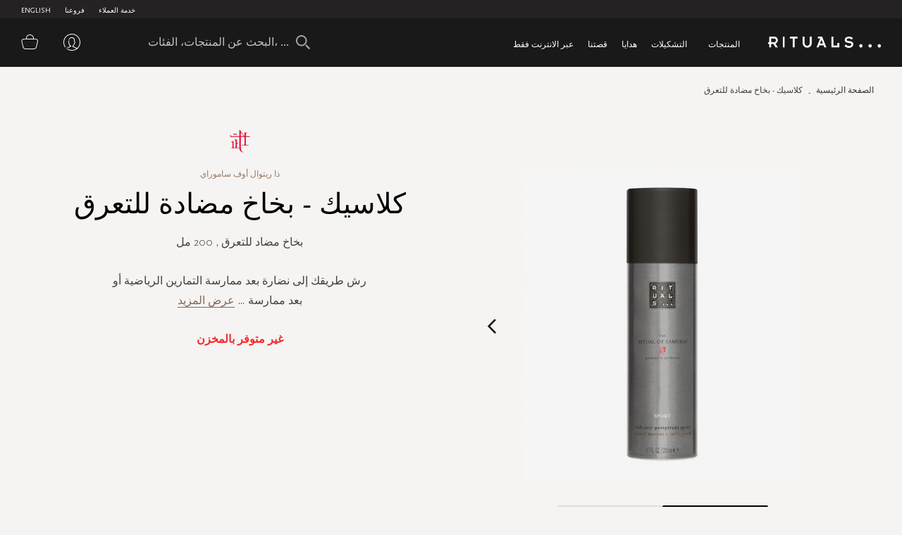

--- FILE ---
content_type: text/html; charset=UTF-8
request_url: https://ar-ae.rituals.com/sport-anti-perspirant-spray-rt-1106497-multi.html
body_size: 41667
content:
<!doctype html>
<html lang="ar">
    <head prefix="og: http://ogp.me/ns# fb: http://ogp.me/ns/fb# product: http://ogp.me/ns/product#">
        <script>
    var BASE_URL = 'https://ar-ae.rituals.com/';
    var require = {
        "baseUrl": "https://d2md0qlb7uubdr.cloudfront.net/static/version1752642983/frontend/Rituals/Ar/ar_SA"
    };
</script>
        <meta charset="utf-8"/>
<meta name="description" content=" رش طريقك إلى نضارة بعد ممارسة التمارين الرياضية أو بعد ممارسة الرياضة مع هذا البخاخ المنشط المضاد للعرق. خفيف ومريح، يوفر حماية قوية على مدار الساعة طوال أيام الأسبوع من العرق ورائحة الجسم غير المرغوب فيها، حتى تتمكن من قضاء بقية اليوم بثقة. يمتاز بالخيز"/>
<meta name="keywords" content="Rituals"/>
<meta name="robots" content="INDEX,FOLLOW"/>
<meta name="title" content="كلاسيك - بخاخ مضادة للتعرق"/>
<meta name="viewport" content="width=device-width, initial-scale=1, maximum-scale=1.0, user-scalable=no"/>
<meta name="format-detection" content="telephone=no"/>
<title>Rituals UAE | كلاسيك - بخاخ مضادة للتعرق</title>
<link  rel="stylesheet" type="text/css"  media="all" href="https://d2md0qlb7uubdr.cloudfront.net/static/version1752642983/_cache/merged/a10c4052f0184f1d03c8f93eda8e8d98.min.css" />
<link  rel="stylesheet" type="text/css"  media="screen and (min-width: 768px)" href="https://d2md0qlb7uubdr.cloudfront.net/static/version1752642983/frontend/Rituals/Ar/ar_SA/css/styles-l.min.css" />
<link  rel="stylesheet" type="text/css"  media="all" href="https://d2md0qlb7uubdr.cloudfront.net/static/version1752642983/frontend/Rituals/Ar/ar_SA/Ambab_ClubApparel/css/clubapparel.min.css" />
<script  type="text/javascript"  src="https://d2md0qlb7uubdr.cloudfront.net/static/version1752642983/frontend/Rituals/Ar/ar_SA/requirejs/require.min.js"></script>
<script  type="text/javascript"  src="https://d2md0qlb7uubdr.cloudfront.net/static/version1752642983/frontend/Rituals/Ar/ar_SA/requirejs-min-resolver.min.js"></script>
<script  type="text/javascript"  src="https://d2md0qlb7uubdr.cloudfront.net/static/version1752642983/frontend/Rituals/Ar/ar_SA/mage/requirejs/mixins.min.js"></script>
<script  type="text/javascript"  src="https://d2md0qlb7uubdr.cloudfront.net/static/version1752642983/frontend/Rituals/Ar/ar_SA/requirejs-config.min.js"></script>
<script  type="text/javascript"  src="https://d2md0qlb7uubdr.cloudfront.net/static/version1752642983/frontend/Rituals/Ar/ar_SA/mage/polyfill.min.js"></script>
<script  type="text/javascript"  src="https://d2md0qlb7uubdr.cloudfront.net/static/version1752642983/frontend/Rituals/Ar/ar_SA/js/common.min.js"></script>
<script  type="text/javascript"  src="https://d2md0qlb7uubdr.cloudfront.net/static/version1752642983/frontend/Rituals/Ar/ar_SA/js/rituals.min.js"></script>
<script  type="text/javascript"  src="https://d2md0qlb7uubdr.cloudfront.net/static/version1752642983/frontend/Rituals/Ar/ar_SA/Algolia_AlgoliaSearch/internals/common.min.js"></script>
<script  type="text/javascript"  src="https://d2md0qlb7uubdr.cloudfront.net/static/version1752642983/frontend/Rituals/Ar/ar_SA/Algolia_AlgoliaSearch/autocomplete.min.js"></script>
<script  type="text/javascript"  src="https://d2md0qlb7uubdr.cloudfront.net/static/version1752642983/frontend/Rituals/Ar/ar_SA/Ambab_ExtendAlgolia/hooks2.min.js"></script>
<script  type="text/javascript"  src="https://d2md0qlb7uubdr.cloudfront.net/static/version1752642983/frontend/Rituals/Ar/ar_SA/Algolia_AlgoliaSearch/click_conversion_analytics.min.js"></script>
<script  type="text/javascript"  src="https://checkout.tabby.ai/tabby-promo.js"></script>
<link  rel="canonical" href="https://ar-ae.rituals.com/sport-anti-perspirant-spray-rt-1106497-multi.html" />
<link  rel="icon" type="image/x-icon" href="https://d2md0qlb7uubdr.cloudfront.net/media/favicon/stores/22/rituals_favicon.ico" />
<link  rel="shortcut icon" type="image/x-icon" href="https://d2md0qlb7uubdr.cloudfront.net/media/favicon/stores/22/rituals_favicon.ico" />
<meta name="facebook-domain-verification" content="mnuuo2hgcbl11hdzis6jgg8y60b6jy" />
<!--<meta name="p:domain_verify" content="FFydMwiVFnipWNyxmrcpJRpjUP3Ou26A"/>-->
<meta name="p:domain_verify" content="IsDPb77VVBB7VmL2z7obB7sfNlr4xN45"/>
<!-- Use of this pixel is subject to the Amazon ad specs and policies at http://www.amazon.com/b/?&node=7253015011 --><script async type='text/javascript'>window.onload = function(){var _pix = document.getElementById('_pix_id_65fb1558-be28-d767-27cc-c2ebe14ed5d5');if (!_pix) { var protocol = '//'; var a = Math.random() * 1000000000000000000; _pix = document.createElement('iframe'); _pix.style.display = 'none'; _pix.setAttribute('src', protocol + 'aax-eu.amazon-adsystem.com/s/iu3?d=generic&ex-fargs=%3Fid%3D65fb1558-be28-d767-27cc-c2ebe14ed5d5%26type%3D18%26m%3D338801&ex-fch=416613&ex-src=https://www.rituals.com/&ex-hargs=v%3D1.0%3Bc%3D579406978356999784%3Bp%3D65FB1558-BE28-D767-27CC-C2EBE14ED5D5' + '&cb=' + a); _pix.setAttribute('id','_pix_id_65fb1558-be28-d767-27cc-c2ebe14ed5d5'); document.body.appendChild(_pix);}}</script><noscript> <img height='1' width='1' border='0' alt='' src='https://aax-eu.amazon-adsystem.com/s/iui3?d=forester-did&ex-fargs=%3Fid%3D65fb1558-be28-d767-27cc-c2ebe14ed5d5%26type%3D18%26m%3D338801&ex-fch=416613&ex-src=https://www.rituals.com/&ex-hargs=v%3D1.0%3Bc%3D579406978356999784%3Bp%3D65FB1558-BE28-D767-27CC-C2EBE14ED5D5' /></noscript>

<style>
    .price-label {
        display: none
    }
</style>
        

<!-- BLOCK magepal_gtm_datalayer --><!-- /BLOCK magepal_gtm_datalayer -->            <!-- GOOGLE TAG MANAGER -->
            <noscript>
                <iframe src="https://www.googletagmanager.com/ns.html?id=GTM-TK75ZHB" height="0" width="0"
                        style="display:none;visibility:hidden"></iframe>
            </noscript>
            <script type="text/x-magento-init">
            {
                "*": {
                    "Magento_GoogleTagManager/js/google-tag-manager": {
                        "isCookieRestrictionModeEnabled": 0,
                        "currentWebsite": 11,
                        "cookieName": "user_allowed_save_cookie",
                        "gtmAccountId": "GTM-TK75ZHB",
                        "storeCurrencyCode": "AED",
                        "ordersData": []                    }
                }
            }
            </script>
            <!-- END GOOGLE TAG MANAGER -->
        

<meta property="og:type" content="product" />
<meta property="og:title" content="&#x0643;&#x0644;&#x0627;&#x0633;&#x064A;&#x0643;&#x20;-&#x20;&#x0628;&#x062E;&#x0627;&#x062E;&#x20;&#x0645;&#x0636;&#x0627;&#x062F;&#x0629;&#x20;&#x0644;&#x0644;&#x062A;&#x0639;&#x0631;&#x0642;" />
<meta property="og:image" content="https://d2md0qlb7uubdr.cloudfront.net/media/catalog/product/cache/6517c62f5899ad6aa0ba23ceb3eeff97/1/1/1106497_theritualofsamuraiantiperspirantspraysportpro_3.jpg" />
<meta property="og:description" content="&#x0628;&#x062E;&#x0627;&#x062E;&#x20;&#x0645;&#x0636;&#x0627;&#x062F;&#x20;&#x0644;&#x0644;&#x062A;&#x0639;&#x0631;&#x0642;&#x20;" />
<meta property="og:url" content="https://ar-ae.rituals.com/sport-anti-perspirant-spray-rt-1106497-multi.html" />
<script>
    
	window.algoliaConfig = {"instant":{"enabled":true,"selector":".columns","isAddToCartEnabled":true,"addToCartParams":{"action":"https:\/\/ar-ae.rituals.com\/checkout\/cart\/add\/uenc\/aHR0cHM6Ly9hci1hZS5yaXR1YWxzLmNvbS9zcG9ydC1hbnRpLXBlcnNwaXJhbnQtc3ByYXktcnQtMTEwNjQ5Ny1tdWx0aS5odG1s\/","formKey":"Ba7Vuh11wsq0jIeh"},"infiniteScrollEnabled":true,"urlTrackedParameters":["query","attribute:*","index"]},"autocomplete":{"enabled":true,"selector":".algolia-search-input","sections":[],"nbOfProductsSuggestions":6,"nbOfCategoriesSuggestions":3,"nbOfQueriesSuggestions":3,"isDebugEnabled":false},"landingPage":{"query":"","configuration":"[]"},"extensionVersion":"1.10.0","applicationId":"02X7U6O3SI","indexName":"rituals_prod_ar_rituals","apiKey":"MjM0ZjRmYWFjNDNkNzkzYjk2NWI1Mzk2YWE1OGJkYWM1ZDAwZDU0OWZkNzc3MmQ3ZWU3MWRkMDdlNjA2Y2UxZXRhZ0ZpbHRlcnM9","facets":[{"attribute":"categories_without_path","type":"disjunctive","label":"\u062a\u0633\u0648\u0642 \u062d\u0633\u0628 \u0627\u0644\u0645\u0646\u062a\u062c","searchable":"2","create_rule":"2"},{"attribute":"categories","type":"conjunctive","label":"\u0641\u0626\u0629 \u0627\u0644\u0645\u0646\u062a\u062c","searchable":"1","create_rule":"2"},{"attribute":"price","type":"slider","label":"\u0627\u0644\u0646\u0637\u0627\u0642 \u0627\u0644\u0633\u0639\u0631\u064a","searchable":"2","create_rule":"2"}],"areCategoriesInFacets":true,"hitsPerPage":60,"sortingIndices":[{"attribute":"price","sort":"asc","sortLabel":"\u0627\u0644\u0633\u0639\u0631 \u0627\u0644\u0627\u0642\u0644 \u0623\u0648\u0644\u064b\u0627","name":"rituals_prod_ar_rituals_products_price_default_asc","label":"\u0627\u0644\u0633\u0639\u0631 \u0627\u0644\u0627\u0642\u0644 \u0623\u0648\u0644\u064b\u0627","ranking":["asc(price.AED.default)","typo","geo","words","filters","proximity","attribute","exact","custom"]},{"attribute":"price","sort":"desc","sortLabel":"\u0627\u0644\u0633\u0639\u0631 \u0627\u0644\u0627\u0639\u0644\u0649 \u0623\u0648\u0644\u064b\u0627","name":"rituals_prod_ar_rituals_products_price_default_desc","label":"\u0627\u0644\u0633\u0639\u0631 \u0627\u0644\u0627\u0639\u0644\u0649 \u0623\u0648\u0644\u064b\u0627","ranking":["desc(price.AED.default)","typo","geo","words","filters","proximity","attribute","exact","custom"]},{"attribute":"discount","sort":"desc","sortLabel":"\u0627\u0643\u0628\u0631 \u062a\u062e\u0641\u064a\u0636\u0627\u062a","name":"rituals_prod_ar_rituals_products_discount_desc","label":"\u0627\u0643\u0628\u0631 \u062a\u062e\u0641\u064a\u0636\u0627\u062a","ranking":["desc(discount)","typo","geo","words","filters","proximity","attribute","exact","custom"]},{"attribute":"name","sort":"asc","sortLabel":"\u0627\u0633\u0645 \u0627\u0644\u0645\u0646\u062a\u062c","name":"rituals_prod_ar_rituals_products_name_asc","label":"\u0627\u0633\u0645 \u0627\u0644\u0645\u0646\u062a\u062c","ranking":["asc(name)","typo","geo","words","filters","proximity","attribute","exact","custom"]}],"isSearchPage":false,"isCategoryPage":false,"isLandingPage":false,"removeBranding":true,"productId":"1726147","priceKey":".AED.default","currencyCode":"AED","currencySymbol":"AED ","priceFormat":{"pattern":"AED %s","precision":0,"requiredPrecision":0,"decimalSymbol":"\u066b","groupSymbol":"\u066c","groupLength":3,"integerRequired":1},"maxValuesPerFacet":300,"autofocus":true,"request":{"query":"","refinementKey":"","refinementValue":"","categoryId":"","landingPageId":"","path":"","level":""},"showCatsNotIncludedInNavigation":true,"showSuggestionsOnNoResultsPage":false,"baseUrl":"https:\/\/ar-ae.rituals.com","popularQueries":[],"useAdaptiveImage":false,"urls":{"logo":"https:\/\/d2md0qlb7uubdr.cloudfront.net\/static\/version1752642983\/frontend\/Rituals\/Ar\/ar_SA\/Algolia_AlgoliaSearch\/images\/search-by-algolia.svg"},"ccAnalytics":{"ISSelector":".ais-hits--item a.result, .ais-infinite-hits--item a.result","conversionAnalyticsMode":"place_order","addToCartSelector":".action.primary.tocart","orderedProductIds":[]},"analytics":{"enabled":true,"delay":"3000","triggerOnUiInteraction":"1","pushInitialSearch":"0"},"now":1769731200,"translations":{"to":"\u0625\u0644\u0649","or":"\u0623\u0648","go":"\u062a\u0627\u0628\u0639","popularQueries":"\u064a\u0645\u0643\u0646\u0643 \u062a\u062c\u0631\u0628\u0629 \u0623\u062d\u062f \u0627\u0633\u062a\u0639\u0644\u0627\u0645\u0627\u062a \u0627\u0644\u0628\u062d\u062b \u0627\u0644\u0634\u0627\u0626\u0639\u0629","seeAll":"\u0631\u0624\u064a\u0629 \u062c\u0645\u064a\u0639 \u0627\u0644\u0645\u0646\u062a\u062c\u0627\u062a","allDepartments":"\u062c\u0645\u064a\u0639 \u0627\u0644\u0623\u0642\u0633\u0627\u0645","seeIn":"\u062a\u0635\u0641\u062d \u0627\u0644\u0645\u0646\u062a\u062c\u0627\u062a \u0641\u064a","orIn":"\u0623\u0648 \u0641\u064a","noProducts":"\u0644\u0627 \u062a\u0648\u062c\u062f \u0645\u0646\u062a\u062c\u0627\u062a \u0644\u0644\u0625\u0633\u062a\u0639\u0644\u0627\u0645","noResults":"\u0644\u0627 \u062a\u0648\u062c\u062f \u0646\u062a\u0627\u0626\u062c","refine":"\u0625\u0639\u0627\u062f\u0629 \u062a\u0639\u064a\u064a\u0646","selectedFilters":"\u0641\u0644\u0627\u062a\u0631 \u0645\u062e\u062a\u0627\u0631\u0629","clearAll":"\u0627\u0645\u0633\u062d \u0627\u0644\u0643\u0644","previousPage":"\u0627\u0644\u0635\u0641\u062d\u0629 \u0627\u0644\u0633\u0627\u0628\u0642\u0629","nextPage":"\u0627\u0644\u0635\u0641\u062d\u0629 \u0627\u0644\u062a\u0627\u0644\u064a\u0629","searchFor":"\u0627\u0644\u0628\u062d\u062b \u0639\u0646 \u0627\u0644\u0645\u0646\u062a\u062c\u0627\u062a","relevance":"\u0627\u0644\u0635\u0644\u0629","categories":"\u0627\u0644\u0641\u0626\u0627\u062a","products":"\u0645\u0646\u062a\u062c\u0627\u062a","searchBy":"\u0627\u0644\u0628\u062d\u062b \u0639\u0646 \u0637\u0631\u064a\u0642","searchForFacetValuesPlaceholder":"\u0627\u0644\u0628\u062d\u062b \u0639\u0646 \u0627\u0644\u0645\u0632\u064a\u062f ...","showMore":"\u0639\u0631\u0636 \u0627\u0644\u0645\u0632\u064a\u062f \u0645\u0646 \u0627\u0644\u0645\u0646\u062a\u062c\u0627\u062a"},"is_sales_category":0,"discount":0};
</script>

<!--[if lte IE 9]>
<script>
    document.addEventListener("DOMContentLoaded", function() {
        algoliaBundle.$(function () {
            window.algoliaConfig.autofocus = false;
        });
    });
</script>
<![endif]-->
    </head>
    <body data-container="body" data-mage-init='{"loaderAjax": {}, "loader": { "icon": "https://d2md0qlb7uubdr.cloudfront.net/static/version1752642983/frontend/Rituals/Ar/ar_SA/images/loader-2.gif"}}' itemtype="http://schema.org/Product" itemscope="itemscope" class="page-product-configurable catalog-product-view product-sport-anti-perspirant-spray-rt-1106497-multi page-layout-1column">
        <script type="text/x-magento-init">
    {
        "*": {
            "Magento_PageBuilder/js/widget-initializer": {
                "config": {"[data-content-type=\"slider\"][data-appearance=\"default\"]":{"Magento_PageBuilder\/js\/content-type\/slider\/appearance\/default\/widget":"{}"},"[data-content-type=\"map\"]":{"Magento_PageBuilder\/js\/content-type\/map\/appearance\/default\/widget":"{}"},"[data-content-type=\"row\"]":{"Magento_PageBuilder\/js\/content-type\/row\/appearance\/default\/widget":"{}"},"[data-content-type=\"tabs\"]":{"Magento_PageBuilder\/js\/content-type\/tabs\/appearance\/default\/widget":"{}"},"[data-content-type=\"slide\"]":{"Magento_PageBuilder\/js\/widget\/show-on-hover":{"buttonSelector":".pagebuilder-slide-button","showOverlay":"hover","dataRole":"slide"}},"[data-content-type=\"banner\"]":{"Magento_PageBuilder\/js\/widget\/show-on-hover":{"buttonSelector":".pagebuilder-banner-button","showOverlay":"hover","dataRole":"banner"}},"[data-content-type=\"buttons\"]":{"Magento_PageBuilder\/js\/content-type\/buttons\/appearance\/inline\/widget":"{}"}}            }
        }
    }
</script>
    <script>
        require.config({
            deps: [
                'jquery',
                'mage/translate',
                'jquery/jquery-storageapi'
            ],
            callback: function ($) {
                'use strict';

                var dependencies = [],
                    versionObj;

                $.initNamespaceStorage('mage-translation-storage');
                $.initNamespaceStorage('mage-translation-file-version');
                versionObj = $.localStorage.get('mage-translation-file-version');

                
                if (versionObj.version !== 'cca0b748e8d348b5427f0e8eb26b23e8070da7d8') {
                    dependencies.push(
                        'text!js-translation.json'
                    );

                }

                require.config({
                    deps: dependencies,
                    callback: function (string) {
                        if (typeof string === 'string') {
                            $.mage.translate.add(JSON.parse(string));
                            $.localStorage.set('mage-translation-storage', string);
                            $.localStorage.set(
                                'mage-translation-file-version',
                                {
                                    version: 'cca0b748e8d348b5427f0e8eb26b23e8070da7d8'
                                }
                            );
                        } else {
                            $.mage.translate.add($.localStorage.get('mage-translation-storage'));
                        }
                    }
                });
            }
        });
    </script>

<script type="text/x-magento-init">
    {
        "*": {
            "mage/cookies": {
                "expires": null,
                "path": "/",
                "domain": ".rituals.com",
                "secure": false,
                "lifetime": "63076000"
            }
        }
    }
</script>
    <noscript>
        <div class="message global noscript">
            <div class="content">
                <p>
                    <strong>JavaScript seems to be disabled in your browser.</strong>
                    <span>For the best experience on our site, be sure to turn on Javascript in your browser.</span>
                </p>
            </div>
        </div>
    </noscript>

<script>
    require.config({
        map: {
            '*': {
                wysiwygAdapter: 'mage/adminhtml/wysiwyg/tiny_mce/tinymce4Adapter'
            }
        }
    });
</script>
<script>
    require.config({
        paths: {
            googleMaps: 'https\u003A\u002F\u002Fmaps.googleapis.com\u002Fmaps\u002Fapi\u002Fjs\u003Fv\u003D3\u0026key\u003D'
        },
        config: {
            'Magento_PageBuilder/js/utils/map': {
                style: ''
            },
            'Magento_PageBuilder/js/content-type/map/preview': {
                apiKey: '',
                apiKeyErrorMessage: 'You\u0020must\u0020provide\u0020a\u0020valid\u0020\u003Ca\u0020href\u003D\u0027https\u003A\u002F\u002Far\u002Dae.rituals.com\u002Fadminhtml\u002Fsystem_config\u002Fedit\u002Fsection\u002Fcms\u002F\u0023cms_pagebuilder\u0027\u0020target\u003D\u0027_blank\u0027\u003EGoogle\u0020Maps\u0020API\u0020key\u003C\u002Fa\u003E\u0020to\u0020use\u0020a\u0020map.'
            },
            'Magento_PageBuilder/js/form/element/map': {
                apiKey: '',
                apiKeyErrorMessage: 'You\u0020must\u0020provide\u0020a\u0020valid\u0020\u003Ca\u0020href\u003D\u0027https\u003A\u002F\u002Far\u002Dae.rituals.com\u002Fadminhtml\u002Fsystem_config\u002Fedit\u002Fsection\u002Fcms\u002F\u0023cms_pagebuilder\u0027\u0020target\u003D\u0027_blank\u0027\u003EGoogle\u0020Maps\u0020API\u0020key\u003C\u002Fa\u003E\u0020to\u0020use\u0020a\u0020map.'
            },
        }
    });
</script>

<script>
    require.config({
        shim: {
            'Magento_PageBuilder/js/utils/map': {
                deps: ['googleMaps']
            }
        }
    });
</script>

<script type="text/x-magento-init">
    {
        "*": {
            "Magento_GoogleTagManager/js/google-tag-manager-cart": {
                "blockNames": ["category.products.list","product.info.upsell","catalog.product.related","checkout.cart.crosssell","search_result_list"],
                "cookieAddToCart": "add_to_cart",
                "cookieRemoveFromCart": "remove_from_cart"
            }
        }
    }
</script>
<div class="page-wrapper"><header class="page-header header js-header"><div class="panel wrapper header--top-bar js-header-top-bar"><div class="panel header inner-wrapper"><ul class="menu-top">
	                                            <li class="view-english menu-top--item">
                <a href="https://en-ae.rituals.com/sport-anti-perspirant-spray-rt-1106497-multi.html">English</a>
            </li>
            
<script type="text/javascript">
require([
    'jquery'
], function(jQuery){
    jQuery(document).ready(function(){
        var storeCode = "ar_rituals";
        if (storeCode.indexOf('_') > -1){
            storeCode = storeCode.replace('_', '-');
        }
        console.log('storeCode '+storeCode);
        jQuery('body').addClass(storeCode);
    });
});
</script>	<li class="menu-top--item">
		<a href="/storelocator">فروعنا</a>
	</li>
	<li class="menu-top--item">
		<a href="/rituals-faqs">خدمة العملاء</a>
	</li>
</ul></div></div><div class="header content header--content navigation js-navigation"><div class="navigation-toggle js-navigation-toggle" aria-hidden="true" hidden="hidden">
    <!-- <span class="sr-only">Toggle device navigation</span> -->
    <span class="toggle-nav-bar">
    </span>
</div><nav class="navigation-row-inner"><div data-content-type="row" data-appearance="contained" data-element="main"><div data-enable-parallax="0" data-parallax-speed="0.5" data-background-images="{}" data-element="inner" style="justify-content: flex-start; display: flex; flex-direction: column; background-position: left top; background-size: cover; background-repeat: no-repeat; background-attachment: scroll; border-style: none; border-width: 1px; border-radius: 0px; margin: 0px; padding: 0px;"><div data-content-type="html" data-appearance="default" data-element="main" style="border-style: none; border-width: 1px; border-radius: 0px; margin: 0px; padding: 0px;" data-decoded="true"><div class="inner-wrapper nav-inner-wrapper">
    <ul class="navigation-main js-main-navigation">
        <li class="nav-main-item js-navigation-item" aria-haspopup="true"><a class="nav-main-item-link"
                href="https://ar-ae.rituals.com/products.html"> المنتجات </a>
            <div class="navigation-dropdown " aria-hidden="true">
                <div class="inner-wrapper">
                    <div class="nav-inner-narrow-col ">
                        <div id="right_4" class="list-holder " style="max-height: none;" tabindex="0">
                            <div id="right_4_container" class="menu-holder " dir="ltr"
                                style="position: relative; top: 0; left: 0;">
                                <ul class="nav-inner-subnav js-navigation-sub">
                                    <li class="nav-second-level nav-second-level-products active"><a class="nav-second-link" tabindex="-1" href="https://ar-ae.rituals.com/products/new.html" aria-expanded="false"> جديد </a>
                                        <div class="nav-second-details " aria-hidden="true">
                                            <div class="nav-second-details-header"><a class="nav-second-link-back "
                                                    tabindex="-1"> المنتجات </a> <span class="nav-second-title"> جديد
                                                </span> <a class="nav-second-link-all" tabindex="-1"
                                                    href="https://ar-ae.rituals.com/products/new.html"> تسوق
                                                    الكل </a></div>
                                            <div class="nav-third-level-wrap width100">
                                                <div id="right_5" class="list-holder " style="max-height: none;" tabindex="0">
                                                    <div id="right_5_container" class="menu-holder " dir="ltr" style="position: relative; top: 0; left: 0;">
                                                        <ul class="nav-third-level theme-1-height">
                                                            <!-- <li><a class="nav-third-category-title" tabindex="-1" href="https://ar-ae.rituals.com/collections/story-yozakura.html">ذا ريتوال أوف يوزاكورا</a></li> -->
                                                            <li><a class="nav-third-category-title" tabindex="-1" href="https://ar-ae.rituals.com/products/at-home/home-fragrance.html">معطر للمنزل</a></li>
                                                            <li><a class="nav-third-category-title" tabindex="-1" href="https://ar-ae.rituals.com/collections/story-sakura.html">ذا ريتوال أوف ساكورا</a></li>
                                                            <li><a class="nav-third-category-title" tabindex="-1" href="https://ar-ae.rituals.com/products/perfume.html">عطر</a></li>
                                                            <!-- <li><a class="nav-third-category-title" tabindex="-1" href="https://ar-ae.rituals.com/garden-of-happiness-gift-set-rt-1117687-multi.html">طقم هدايا غاردن أوف هابينيس</a></li> -->
                                                            <li><a class="nav-third-category-title" tabindex="-1" href="https://ar-ae.rituals.com/products/body/body-care.html">العناية بالجسم</a></li>
                                                            <li><a class="nav-third-category-title" tabindex="-1" href="https://ar-ae.rituals.com/collections/story-namaste.html">ذا ريتوال أوف ناماستي</a></li>
                                                            <li><a class="nav-third-category-title" tabindex="-1" href="https://ar-ae.rituals.com/products/body/hand-foot-care.html">العناية باليدين والقدمين</a></li>
                                                            <li><a class="nav-third-category-title" tabindex="-1" href="https://ar-ae.rituals.com/collections/homme-collection.html">أوف هابينيس</a></li>
                                                            <li><a class="nav-third-category-title" tabindex="-1" href="https://ar-ae.rituals.com/gifts/gift-sets.html">هدايا</a></li>
                                                        </ul>
                                                    </div>
                                                </div>
                                            </div>
                                        </div>
                                    </li>
                                    <li class="nav-second-level nav-second-level-products "><a class="nav-second-link"
                                            tabindex="-1" href="https://ar-ae.rituals.com/products/body.html"
                                            aria-expanded="true"> الجسم </a>
                                        <div class="nav-second-details " aria-hidden="false">
                                            <div class="nav-second-details-header"><a class="nav-second-link-back "
                                                    tabindex="-1"> المنتجات </a> <span class="nav-second-title"> الجسم
                                                </span> <a class="nav-second-link-all" tabindex="-1"
                                                    href="https://ar-ae.rituals.com/products/body.html"> تسوق
                                                    الكل </a></div>
                                            <div class="nav-third-level-wrap ">
                                                <div id="right_7" class="list-holder " style="max-height: none;"
                                                    tabindex="0">
                                                    <div id="right_7_container" class="menu-holder " dir="ltr"
                                                        style="position: relative; top: 0; left: 0;">
                                                        <ul class="nav-third-level ">
                                                            <li><a class="nav-third-category-title" tabindex="-1"
                                                                    href="https://ar-ae.rituals.com/products/body/shower-bath.html">
                                                                    الدش والإستحمام </a> <br>
                                                                <ul>
                                                                    <li><a class="" tabindex="-1"
                                                                            href="https://ar-ae.rituals.com/products/body/shower-bath/scrub.html">
                                                                            تقشير </a></li>
                                                                    <li><a class="" tabindex="-1"
                                                                            href="https://ar-ae.rituals.com/products/body/shower-bath/shower-foam.html">
                                                                            رغوة إستحمام </a></li>
                                                                    <li><a class="" tabindex="-1"
                                                                            href="https://ar-ae.rituals.com/products/body/shower-bath/shower-oil.html">
                                                                            زيت الإستحمام </a></li>
                                                                </ul>
                                                            </li>
                                                            <li><a class="nav-third-category-title" tabindex="-1"
                                                                    href="https://ar-ae.rituals.com/products/body/hair-care.html">
                                                                    العناية بالشعر </a> <br>
                                                                <ul>
                                                                    <li><a class="" tabindex="-1"
                                                                            href="https://ar-ae.rituals.com/products/body/hair-care/conditioner.html">
                                                                            بلسم الشعر </a></li>
                                                                    <li><a class="" tabindex="-1"
                                                                            href="https://ar-ae.rituals.com/products/body/hair-care/shampoo.html">
                                                                            شامبو </a></li>
                                                                </ul>
                                                            </li>
                                                            <li><a class="nav-third-category-title" tabindex="-1"
                                                                    href="https://ar-ae.rituals.com/products/body/body-care.html">
                                                                    العناية بالجسم </a> <br>
                                                                <ul>
                                                                    <li><a class="" tabindex="-1"
                                                                            href="https://ar-ae.rituals.com/products/body/body-care/body-cream.html">
                                                                            كريم للجسم </a></li>
                                                                    <li><a class="" tabindex="-1"
                                                                            href="https://ar-ae.rituals.com/products/body/body-care/body-mist.html">
                                                                            معطر للجسم </a></li>
                                                                    <li><a class="" tabindex="-1"
                                                                            href="https://ar-ae.rituals.com/products/body/body-care/body-oil.html">
                                                                            زيت للجسم </a></li>
                                                                    <li><a class="" tabindex="-1"
                                                                            href="https://ar-ae.rituals.com/products/body/body-care/deodorant.html">
                                                                            مزيل عرق </a></li>
                                                                    <li><a class="" tabindex="-1"
                                                                            href="https://ar-ae.rituals.com/products/body/body-care/sun-care.html">
                                                                            واقي شمس </a></li>
                                                                </ul>
                                                            </li>
                                                            <li><a class="nav-third-category-title" tabindex="-1"
                                                                    href="https://ar-ae.rituals.com/products/body/hand-foot-care.html">
                                                                    العناية باليدين والقدمين </a> <br>
                                                                <ul>
                                                                    <li><a class="" tabindex="-1"
                                                                            href="https://ar-ae.rituals.com/products/body/hand-foot-care/hand-balm.html">
                                                                            مرطب اليدين </a></li>
                                                                    <li><a class="" tabindex="-1"
                                                                            href="https://ar-ae.rituals.com/products/at-home/kitchen-essentials/hand-wash.html">
                                                                            غسول اليدين </a></li>
                                                                    <!-- <li><a class="" tabindex="-1"
                    href="https://ar-ae.rituals.com/products/body/hand-foot-care/foot-cream.html">
                كريم القدمين </a></li> -->
                                                                </ul>
                                                            </li>
                                                        </ul>
                                                    </div>
                                                </div>
                                            </div>
                                        </div>
                                    </li>
                                    <li class="nav-second-level nav-second-level-products "><a class="nav-second-link"
                                            tabindex="-1"
                                            href="https://ar-ae.rituals.com/products/at-home.html"
                                            aria-expanded="false"> للمنزل </a>
                                        <div class="nav-second-details " aria-hidden="true">
                                            <div class="nav-second-details-header"><a class="nav-second-link-back "
                                                    tabindex="-1"> المنتجات </a> <span class="nav-second-title"> للمنزل
                                                </span> <a class="nav-second-link-all" tabindex="-1"
                                                    href="https://ar-ae.rituals.com/products/at-home.html">
                                                    تسوق الكل </a></div>
                                            <div class="nav-third-level-wrap ">
                                                <div id="right_9" class="list-holder " style="max-height: none;"
                                                    tabindex="0">
                                                    <div id="right_9_container" class="menu-holder " dir="ltr"
                                                        style="position: relative; top: 0; left: 0;">
                                                        <ul class="nav-third-level ">
                                                            <li><a class="nav-third-category-title" tabindex="-1"
                                                                    href="https://ar-ae.rituals.com/products/at-home/home-fragrance.html">
                                                                    معطر للمنزل </a> <br>
                                                                <ul>
                                                                    <li><a class="" tabindex="-1"
                                                                            href="https://ar-ae.rituals.com/products/at-home/home-fragrance/fragrance-sticks.html">
                                                                            عيدان معطرة </a></li>
                                                                    <li><a class="" tabindex="-1"
                                                                            href="https://ar-ae.rituals.com/products/at-home/home-fragrance/scented-candles.html">
                                                                            شموع معطرة </a></li>
                                                                    <li><a class="" tabindex="-1"
                                                                            href="https://ar-ae.rituals.com/products/at-home/home-fragrance/home-perfume.html">
                                                                            عطر للمنزل </a></li>
                                                                </ul>
                                                            </li>
                                                            <li><a class="nav-third-category-title" tabindex="-1"
                                                                    href="https://ar-ae.rituals.com/products/at-home/kitchen-essentials.html">
                                                                    مستلزمات المطبخ </a> <br>
                                                                <ul>
                                                                    <li><a class="" tabindex="-1"
                                                                            href="https://ar-ae.rituals.com/products/at-home/kitchen-essentials/hand-wash.html">
                                                                            غسول اليدين </a></li>
                                                                    <li><a class="" tabindex="-1"
                                                                            href="https://ar-ae.rituals.com/products/at-home/kitchen-essentials/hand-balm.html">
                                                                            مرطب اليدين </a></li>
                                                                    <li><a class="" tabindex="-1"
                                                                            href="https://ar-ae.rituals.com/products/at-home/kitchen-essentials/tea.html">
                                                                            شاي </a></li>
                                                                </ul>
                                                            </li>
                                                            <!-- <li><a class="nav-third-category-title" tabindex="-1"
    href="https://ar-ae.rituals.com/products/at-home/bathroom-essentials.html">
    مستلزمات الحمام </a> <br>
    <ul>
    <li><a class="" tabindex="-1"
    href="https://ar-ae.rituals.com/products/at-home/bathroom-essentials/bathrobes.html"> </a></li>
    </ul>
    </li> -->
                                                            <li><a class="nav-third-category-title" tabindex="-1"
                                                                    href="https://ar-ae.rituals.com/products/perfume/car-perfume.html">
                                                                    عطر السيارة </a></li>
                                                        </ul>
                                                    </div>
                                                </div>
                                            </div>
                                        </div>
                                    </li>
                                    <li class="nav-second-level nav-second-level-products "><a class="nav-second-link"
                                            tabindex="-1"
                                            href="https://ar-ae.rituals.com/products/skincare.html"
                                            aria-expanded="false"> العناية بالبشرة </a>
                                        <div class="nav-second-details " aria-hidden="true">
                                            <div class="nav-second-details-header"><a class="nav-second-link-back "
                                                    tabindex="-1"> المنتجات </a> <span class="nav-second-title">
                                                    العناية بالبشرة </span> <a class="nav-second-link-all" tabindex="-1"
                                                    href="https://ar-ae.rituals.com/products/skincare.html">
                                                    تسوق الكل </a></div>
                                            <div class="nav-third-level-wrap ">
                                                <div id="right_11" class="list-holder" style="max-height: none;"
                                                    tabindex="0">
                                                    <div id="right_11_container" class="menu-holder " dir="ltr"
                                                        style="position: relative; top: 0; left: 0;">
                                                        <ul class="nav-third-level ">
                                                            <li><a class="nav-third-category-title" tabindex="-1"
                                                                    href="https://ar-ae.rituals.com/products/skincare/women.html">
                                                                    النساء
                                                                </a> <br>
                                                                <ul>
                                                                    <li><a class="" tabindex="-1"
                                                                            href="https://ar-ae.rituals.com/products/skincare/women/serum-ampoules.html">
                                                                            المصل والأمبولات </a></li>
                                                                    <li><a class="" tabindex="-1"
                                                                            href="https://ar-ae.rituals.com/products/skincare/women/face-mask.html">
                                                                            قناع الوجه </a></li>
                                                                    <li><a class="" tabindex="-1"
                                                                            href="https://ar-ae.rituals.com/products/skincare/women/day-cream.html">
                                                                            كريم نهاري </a></li>
                                                                    <li><a class="" tabindex="-1"
                                                                            href="https://ar-ae.rituals.com/products/skincare/women/night-cream.html">
                                                                            كريم ليلي </a></li>
                                                                    <li><a class="" tabindex="-1"
                                                                            href="https://ar-ae.rituals.com/products/skincare/women/cleanser.html">
                                                                            منظف </a></li>
                                                                    <li><a class="" tabindex="-1"
                                                                            href="https://ar-ae.rituals.com/products/body/body-care/sun-care.html">
                                                                            واقي شمس </a></li>
                                                                </ul>
                                                            </li>
                                                            <li><a class="nav-third-category-title" tabindex="-1"
                                                                    href="https://ar-ae.rituals.com/products/skincare/men.html">
                                                                    الرجال
                                                                </a> <br>
                                                                <ul>
                                                                    <li><a class="" tabindex="-1"
                                                                            href="https://ar-ae.rituals.com/products/skincare/men/skin-care.html">
                                                                            العناية بالبشرة </a></li>
                                                                    <li><a class="" tabindex="-1"
                                                                            href="https://ar-ae.rituals.com/products/skincare/men/shaving.html">
                                                                            الحلاقة </a></li>
                                                                </ul>
                                                            </li>
                                                        </ul>
                                                    </div>
                                                </div>
                                            </div>
                                        </div>
                                    </li>
                                    <li class="nav-second-level nav-second-level-products "><a class="nav-second-link"
                                            tabindex="-1"
                                            href="https://ar-ae.rituals.com/gifts/gift-sets.html"
                                            aria-expanded="false"> هدايا </a>
                                        <div class="nav-second-details " aria-hidden="true">
                                            <div class="nav-second-details-header"><a class="nav-second-link-back "
                                                    tabindex="-1"> المنتجات </a> <span class="nav-second-title"> هدايا
                                                </span> <a class="nav-second-link-all" tabindex="-1"
                                                    href="https://ar-ae.rituals.com/gifts/gift-sets.html">
                                                    تسوق الكل </a></div>
                                            <div class="nav-third-level-wrap ">
                                                <div id="right_13" class="list-holder " style="max-height: none;"
                                                    tabindex="0">
                                                    <div id="right_13_container" class="menu-holder " dir="ltr"
                                                        style="position: relative; top: 0; left: 0;">
                                                        <ul class="nav-third-level ">
                                                            <li><a class="nav-third-category-title" tabindex="-1"
                                                                    href="https://ar-ae.rituals.com/gifts/gift-sets.html">
                                                                    طقم هدايا </a>
                                                            </li>
                                                        </ul>
                                                    </div>
                                                </div>
                                            </div>
                                        </div>
                                    </li>
                                    <li class="nav-second-level nav-second-level-products "><a class="nav-second-link"
                                            tabindex="-1"
                                            href="https://ar-ae.rituals.com/products/perfume.html"
                                            aria-expanded="false"> عطر </a>
                                        <div class="nav-second-details " aria-hidden="true">
                                            <div class="nav-second-details-header"><a class="nav-second-link-back "
                                                    tabindex="-1"> المنتجات </a> <span class="nav-second-title"> عطر
                                                </span> <a class="nav-second-link-all" tabindex="-1"
                                                    href="https://ar-ae.rituals.com/products/perfume.html">
                                                    تسوق الكل </a></div>
                                            <div class="nav-third-level-wrap ">
                                                <div id="right_15" class="list-holder " style="max-height: none;"
                                                    tabindex="0">
                                                    <div id="right_15_container" class="menu-holder " dir="ltr"
                                                        style="position: relative; top: 0; left: 0;">
                                                        <ul class="nav-third-level ">
                                                            <li><a class="nav-third-category-title" tabindex="-1"
                                                                    href="https://ar-ae.rituals.com/products/perfume/women.html">
                                                                    النساء
                                                                </a></li>
                                                            <li><a class="nav-third-category-title" tabindex="-1"
                                                                    href="https://ar-ae.rituals.com/products/perfume/men.html">
                                                                    الرجال
                                                                </a></li>
                                                            <li><a class="nav-third-category-title" tabindex="-1"
                                                                    href="https://ar-ae.rituals.com/products/perfume/car-perfume.html">
                                                                    عطر السيارة </a></li>
                                                        </ul>
                                                    </div>
                                                </div>
                                            </div>
                                        </div>
                                    </li>
                                    <!-- <li class="nav-second-level nav-second-level-products"><a class="nav-second-link"
    tabindex="-1"
    href="https://ar-ae.rituals.com/products/make-up.html"
    aria-expanded="false"> مكياج </a>
    <div class="nav-second-details " aria-hidden="true">
    <div class="nav-second-details-header"><a class="nav-second-link-back "
    tabindex="-1"> المنتجات </a> <span class="nav-second-title"> مكياج
    </span> <a class="nav-second-link-all" tabindex="-1"
    href="https://ar-ae.rituals.com/products/make-up.html"> تسوق الكل </a></div>
    <div class="nav-third-level-wrap ">
    <div id="right_17" class="list-holder " style="max-height: none;"
    tabindex="0">
    <div id="right_17_container" class="menu-holder " dir="ltr"
    style="position: relative; top: 0; left: 0;">
    <ul class="nav-third-level ">
    <li><a class="nav-third-category-title" tabindex="-1"
        href="https://ar-ae.rituals.com/products/make-up/face.html"> الوجه
    </a> <br>
    <ul>
        <li><a class="" tabindex="-1"
            href="https://ar-ae.rituals.com/products/make-up/face/foundation.html">
        كريم أساس </a></li>
        <li><a class="" tabindex="-1"
            href="https://ar-ae.rituals.com/products/make-up/face/foundation/highlighter-concealer.html">
        هايلايتر وخافي العيوب </a></li>
        <li><a class="" tabindex="-1"
            href="https://ar-ae.rituals.com/products/make-up/face/foundation/cleanser.html">
        منظف </a></li>
    </ul>
    </li>
    <li><a class="nav-third-category-title" tabindex="-1"
    href="https://ar-ae.rituals.com/products/make-up/eyes.html"> العيون
    </a> <br>
    <ul>
    <li><a class="" tabindex="-1"
        href="https://ar-ae.rituals.com/products/make-up/eyes/eye-shadow.html">
    ظلال العيون </a></li>
    <li><a class="" tabindex="-1"
        href="https://ar-ae.rituals.com/products/make-up/eyes/mascara.html">
    ماسكارا </a></li>
    </ul>
    </li>
    <li><a class="nav-third-category-title" tabindex="-1"
    href="https://ar-ae.rituals.com/products/make-up/lips.html"> الشفاه
    </a> <br>
    <ul>
    <li><a class="" tabindex="-1"
    href="https://ar-ae.rituals.com/products/make-up/lips/lip-care.html">
    العناية بالشفاه </a></li>
    <li><a class="" tabindex="-1"
    href="https://ar-ae.rituals.com/products/make-up/lips/lipstick.html">
    أحمر الشفاه </a></li>
    <li><a class="" tabindex="-1"
    href="https://ar-ae.rituals.com/products/make-up/lips/lip-gloss.html">
    ملمع شفاه </a></li>
    </ul>
    </li>
    <li><a class="nav-third-category-title" tabindex="-1"
    href="https://ar-ae.rituals.com/products/make-up/nails.html"> الأظافر
    </a> <br>
    <ul>
    <li><a class="" tabindex="-1"
    href="https://ar-ae.rituals.com/products/make-up/nails/nail-polish.html">
    طلاء الأظافر </a></li>
    </ul>
    </li>
    <li><a class="nav-third-category-title" tabindex="-1"
    href="https://ar-ae.rituals.com/products/make-up/accessories.html">
    إكسسوارات </a></li>
    </ul>
    </div>
    </div>
    </div>
    </div>
    </li> -->
                                    <!-- <li class="nav-second-level nav-second-level-products "><a class="nav-second-link"
    tabindex="-1"
    href="https://ar-ae.rituals.com/products/baby-mom.html"
    aria-expanded="false"> الأم والطفل </a>
    <div class="nav-second-details " aria-hidden="true">
    <div class="nav-second-details-header"><a class="nav-second-link-back "
    tabindex="-1"> المنتجات </a> <span class="nav-second-title"> الأم والطفل </span> <a class="nav-second-link-all" tabindex="-1"
    href="https://ar-ae.rituals.com/products/baby-mom.html"> تسوق الكل </a></div>
    <div class="nav-third-level-wrap ">
    <div id="right_19" class="list-holder " style="max-height: none;"
    tabindex="0">
    <div id="right_19_container" class="menu-holder " dir="ltr"
    style="position: relative; top: 0; left: 0;">
    <ul class="nav-third-level ">
    <li class="shop-all-cat-link" aria-hidden="true"><a
        tabindex="-1"
        href="https://ar-ae.rituals.com/products/baby-mom.html"> عرض جميع منتجات الطفل والأم </a></li>
    </ul>
    </div>
    </div>
    </div>
    </div>
    </li> -->
                                    <li class="nav-second-level nav-second-level-products "><a class="nav-second-link"
                                            tabindex="-1"
                                            href="https://ar-ae.rituals.com/products/travel.html"
                                            aria-expanded="false"> السفر </a>
                                        <div class="nav-second-details " aria-hidden="true">
                                            <div class="nav-second-details-header"><a class="nav-second-link-back "
                                                    tabindex="-1"> المنتجات </a> <span class="nav-second-title"> السفر
                                                </span> <a class="nav-second-link-all" tabindex="-1"
                                                    href="https://ar-ae.rituals.com/products/travel.html">
                                                    تسوق الكل </a></div>
                                            <div class="nav-third-level-wrap ">
                                                <div id="right_21" class="list-holder" style="max-height: none;"
                                                    tabindex="0">
                                                    <div id="right_21_container" class="menu-holder " dir="ltr"
                                                        style="position: relative; top: 0; left: 0;">
                                                        <ul class="nav-third-level ">
                                                            <li><a class="nav-third-category-title" tabindex="-1"
                                                                    href="https://ar-ae.rituals.com/products/travel/mini-s.html">
                                                                    أحجام صغيرة
                                                                </a></li>
                                                            <li><a class="nav-third-category-title" tabindex="-1"
                                                                    href="https://ar-ae.rituals.com/products/travel/accessories.html">
                                                                    إكسسوارات </a></li>
                                                        </ul>
                                                    </div>
                                                </div>
                                            </div>
                                        </div>
                                    </li>
                                    <li class="nav-second-level nav-second-level-products "><a class="nav-second-link"
                                            tabindex="-1"
                                            href="https://ar-ae.rituals.com/products/clothing.html"
                                            aria-expanded="false"> ملابس </a>
                                        <div class="nav-second-details " aria-hidden="true">
                                            <div class="nav-second-details-header"><a class="nav-second-link-back "
                                                    tabindex="-1"> المنتجات </a> <span class="nav-second-title"> ملابس
                                                </span> <a class="nav-second-link-all" tabindex="-1"
                                                    href="https://ar-ae.rituals.com/products/clothing.html">
                                                    تسوق الكل </a></div>
                                            <div class="nav-third-level-wrap ">
                                                <div id="right_23" class="list-holder " style="max-height: none;"
                                                    tabindex="0">
                                                    <div id="right_23_container" class="menu-holder " dir="ltr"
                                                        style="position: relative; top: 0; left: 0;">
                                                        <ul class="nav-third-level ">
                                                            <li>
                                                                <a class="nav-third-category-title" tabindex="-1" href="https://ar-ae.rituals.com/products/clothing/women-s-clothing.html">ملابس نسائية </a> <br>
                                                                <!-- <ul>
                                                                    <li><a class="" tabindex="-1" href="https://ar-ae.rituals.com/products/clothing/women-s-clothing/yogawear.html">ملابس يوغا </a></li>
                                                                    <li><a class="" tabindex="-1" href="https://ar-ae.rituals.com/products/clothing/women-s-clothing/sleepwear.html">ملابس نوم </a></li>
                                                                    <li><a class="" tabindex="-1" href="https://ar-ae.rituals.com/products/clothing/women-s-clothing/homewear.html">ملابس البيت </a></li>
                                                                </ul> -->
                                                            </li>
                                                            <li>
                                                                <a class="nav-third-category-title" tabindex="-1" href="https://ar-ae.rituals.com/products/clothing/men-s-clothing.html">ملابس رجالية </a> <br>
                                                                <!-- <ul>
                                                                    <li><a class="" tabindex="-1" href="https://ar-ae.rituals.com/products/clothing/men-s-clothing/sleepwear.html">ملابس نوم </a></li>
                                                                    <li><a class="" tabindex="-1" href="https://ar-ae.rituals.com/products/clothing/men-s-clothing/homewear.html">ملابس البيت </a></li>
                                                                </ul> -->
                                                            </li>
                                                            <!-- <li><a class="nav-third-category-title" tabindex="-1" href="https://ar-ae.rituals.com/products/clothing/accessories.html">الإكسسوارات </a></li> -->
                                                        </ul>
                                                    </div>
                                                </div>
                                            </div>
                                        </div>
                                    </li>


                                    <li class="nav-second-level nav-second-level-products "><a class="nav-second-link"
                                            tabindex="-1"
                                            href="https://ar-ae.rituals.com/products/make-up.html"
                                            aria-expanded="false"> مكياج </a>
                                        <div class="nav-second-details " aria-hidden="true">
                                            <div class="nav-second-details-header"><a class="nav-second-link-back "
                                                    tabindex="-1"> Products </a> <span class="nav-second-title"> مكياج
                                                </span> <a class="nav-second-link-all" tabindex="-1"
                                                    href="https://ar-ae.rituals.com/products/make-up.html">
                                                    Shop all </a></div>
                                            <div class="nav-third-level-wrap ">
                                                <div id="right_21" class="list-holder" style="max-height: none;"
                                                    tabindex="0">
                                                    <div id="right_21_container" class="menu-holder " dir="ltr"
                                                        style="position: relative; top: 0; left: 0;">
                                                        <ul class="nav-third-level ">
                                                            <li>
                                                                <a class="nav-third-category-title" tabindex="-1"
                                                                    href="https://ar-ae.rituals.com/products/make-up/face.html">الوجه
                                                                </a>
                                                            </li>
                                                            <li>
                                                                <a class="nav-third-category-title" tabindex="-1"
                                                                    href="https://ar-ae.rituals.com/products/make-up/eyes.html">
                                                                    العيون
                                                                </a>
                                                            </li>
                                                            <li>
                                                                <a class="nav-third-category-title" tabindex="-1"
                                                                    href="https://ar-ae.rituals.com/products/make-up/lips.html">
                                                                    الشفاه
                                                                </a>
                                                            </li>
                                                        </ul>
                                                    </div>
                                                </div>
                                            </div>
                                        </div>
                                    </li>

                                </ul>
                            </div>
                        </div>
                    </div>
                </div>
            </div>
        </li>
        <li class="nav-main-item js-navigation-item" aria-haspopup="true"><a class="nav-main-item-link"
                href="https://ar-ae.rituals.com/collections.html"> التشكيلات
            </a>
            <div class="navigation-dropdown " aria-hidden="true">
                <div class="inner-wrapper">
                    <div class="nav-inner-narrow-col ">
                        <div id="right_28" class="list-holder " style="max-height: none;" tabindex="0">
                            <div id="right_28_container" class="menu-holder " dir="ltr"
                                style="position: relative; top: 0; left: 0;">
                                <ul class="nav-inner-subnav js-navigation-sub">

                                    <!-- <li class="nav-second-level dao-color" aria-expanded="false" aria-haspopup="true">
                                        <a class="nav-second-link" tabindex="-1" href="https://ar-ae.rituals.com/collections/story-yozakura.html">ذا ريتوال أوف يوزاكورا</a>
                                        <div class="nav-second-details nav-second-details-narrow " aria-hidden="true">
                                            <div class="navigation-asset fullwidth ">
                                                <div id="right_31" class="list-holder " style="max-height: none;" tabindex="0">
                                                    <div id="right_31_container" class="menu-holder " dir="ltr" style="position: relative; top: 0; left: 0;">
                                                        <section class="two-tile-horizontal">
                                                            <div class="inner-wrapper">
                                                                <a class="image-holder" tabindex="-1" href="https://ar-ae.rituals.com/">
                                                                    <img class="" src="https://d2md0qlb7uubdr.cloudfront.net/media/wysiwyg/rituals/nav-images/1040X1040-Yozakura.webp" alt="ذا ريتوال أوف يوزاكورا">
                                                                </a>
                                                                <div class="text-holder">
                                                                    <div class="text-inner">
                                                                        <h3 class="product-name txt--white">ذا ريتوال أوف يوزاكورا</h3>
                                                                        <div class="long-description">ذا ريتوال أوف يوزاكورا
                                                                            منفعة النهار ونعيم المساء.</div>
                                                                        <a class="btn btn--white" tabindex="-1" href="https://ar-ae.rituals.com/collections/story-yozakura.html">اكتشف ذا ريتوالز</a>
                                                                    </div>
                                                                </div>
                                                            </div>
                                                        </section>
                                                        End content-asset
                                                    </div>
                                                </div>
                                            </div>
                                        </div>
                                    </li> -->

                                    <!-- <li class="nav-second-level sakura-color" aria-expanded="false"
                                    aria-haspopup="true"><a class="nav-second-link" tabindex="-1"
                                        href="https://ar-ae.rituals.com/collections/the-alchemy-collection.html"> ذا
                                        تشكيلة الخيمياء</a>
                                    <div class="nav-second-details nav-second-details-narrow " aria-hidden="true">
                                        <div class="navigation-asset fullwidth ">
                                            <div id="right_36" class="list-holder " style="max-height: none;"
                                                tabindex="0">
                                                <div id="right_36_container" class="menu-holder " dir="ltr"
                                                    style="position: relative; top: 0; left: 0;">
                                                    <section class="two-tile-horizontal">
                                                        <div class="inner-wrapper"><a class="image-holder"
                                                                tabindex="-1"
                                                                href="https://ar-ae.rituals.com/"> <img
                                                                    class=""
                                                                    src="https://d2md0qlb7uubdr.cloudfront.net/media/wysiwyg/rituals/nav-images/alchemy-menu.webp" alt="The Alchemy Collection"> </a>
                                                            <div class="text-holder">
                                                                <div class="text-inner">
                                                                    <h3 class="product-name txt--white"> تشكيلة الخيمياء</h3>
                                                                    <div class="long-description">اكتشف سحر التحول</div>
                                                                    <a class="btn btn--white" tabindex="-1"
                                                                        href="https://ar-ae.rituals.com/collections/the-alchemy-collection.html">
                                                                        اكتشف التشكيلة</a>
                                                                </div>
                                                            </div>
                                                        </div>
                                                    </section>
                                                    
                                                </div>
                                            </div>
                                        </div>
                                    </div>
                                </li> -->

                                    <li class="nav-second-level sakura-color" aria-expanded="false"
                                    aria-haspopup="true"><a class="nav-second-link" tabindex="-1"
                                        href="https://ar-ae.rituals.com/collections/story-sakura.html"> ذا
                                        ريتوال اوف ساكورا </a>
                                    <div class="nav-second-details nav-second-details-narrow " aria-hidden="true">
                                        <div class="navigation-asset fullwidth ">
                                            <div id="right_36" class="list-holder " style="max-height: none;"
                                                tabindex="0">
                                                <div id="right_36_container" class="menu-holder " dir="ltr"
                                                    style="position: relative; top: 0; left: 0;">
                                                    <section class="two-tile-horizontal">
                                                        <div class="inner-wrapper"><a class="image-holder"
                                                                tabindex="-1"
                                                                href="https://ar-ae.rituals.com/"> <img
                                                                    class=""
                                                                    src="https://d2md0qlb7uubdr.cloudfront.net/media/nav-images/01_Navigation_Rituals_Sakura.jpg"
                                                                    alt="The Ritual of Sakura"> </a>
                                                            <div class="text-holder">
                                                                <div class="text-inner">
                                                                    <h3 class="product-name txt--white"> ذا ريتوال
                                                                        اوف ساكورا</h3>
                                                                    <div class="long-description">احتفل بكل يوم
                                                                        كبداية جديدة</div>
                                                                    <a class="btn btn--white" tabindex="-1"
                                                                        href="https://ar-ae.rituals.com/collections/sakura.html">
                                                                        اكتشف ذا ريتوالز </a>
                                                                </div>
                                                            </div>
                                                        </div>
                                                    </section>
                                                    <!-- End content-asset -->
                                                </div>
                                            </div>
                                        </div>
                                    </div>
                                </li>

                                <!-- <li class="nav-second-level sakura-color" aria-expanded="false" aria-haspopup="true">
                                    <a class="nav-second-link" tabindex="-1" href="https://ar-ae.rituals.com/garden-of-happiness-gift-set-rt-1117687-multi.html">طقم هدايا غاردن أوف هابينيس</a>
                                    <div class="nav-second-details nav-second-details-narrow " aria-hidden="true">
                                        <div class="navigation-asset fullwidth ">
                                            <div id="right_36" class="list-holder " style="max-height: none;" tabindex="0">
                                                <div id="right_36_container" class="menu-holder " dir="ltr" style="position: relative; top: 0; left: 0;">
                                                    <section class="two-tile-horizontal">
                                                        <div class="inner-wrapper">
                                                            <a class="image-holder" tabindex="-1" href="https://ar-ae.rituals.com/">
                                                                <img class="" src="https://d2md0qlb7uubdr.cloudfront.net/media/wysiwyg/rituals/nav-images/1040X1040-Garden-of-Happiness.webp" alt="طقم هدايا غاردن أوف هابينيس">
                                                            </a>
                                                            <div class="text-holder">
                                                                <div class="text-inner">
                                                                    <h3 class="product-name txt--white">طقم هدايا غاردن أوف هابينيس</h3>
                                                                    <div class="long-description">ذا جاردن أوف هابينس
                                                                        مجموعة هدايا حصرية</div>
                                                                    <a class="btn btn--white" tabindex="-1" href="https://ar-ae.rituals.com/garden-of-happiness-gift-set-rt-1117687-multi.html">اكتشف ذا ريتوالز</a>
                                                                </div>
                                                            </div>
                                                        </div>
                                                    </section>
                                                    End content-asset
                                                </div>
                                            </div>
                                        </div>
                                    </div>
                                </li> -->

                                <li class="nav-second-level samurai-color" aria-expanded="false"
                                aria-haspopup="true"><a class="nav-second-link" tabindex="-1"
                                    href="https://ar-ae.rituals.com/collections/homme-collection.html">مجموعة
                                    أوم</a>
                                <div class="nav-second-details nav-second-details-narrow " aria-hidden="true">
                                    <div class="navigation-asset fullwidth ">
                                        <div id="right_37" class="list-holder " style="max-height: none;"
                                            tabindex="0">
                                            <div id="right_37_container" class="menu-holder " dir="ltr"
                                                style="position: relative; top: 0; left: 0;">
                                                <section class="two-tile-horizontal">
                                                    <div class="inner-wrapper"><a class="image-holder"
                                                            tabindex="-1"
                                                            href="https://ar-ae.rituals.com/"> <img
                                                                class=""
                                                                src="https://d2md0qlb7uubdr.cloudfront.net/media/wysiwyg/rituals/nav/Menu-Banner_1040x1040.webp"
                                                                alt="The Ritual of Samurai"> </a>
                                                        <div class="text-holder">
                                                            <div class="text-inner">
                                                                <!-- <h2 class="heading-subtitle txt--white">جديد
                                                                </h2> -->
                                                                <h3 class="product-name txt--white">مجموعة أوم
                                                                </h3>
                                                                <div class="long-description">أساسيات العناية
                                                                    عالية الأداء</div>
                                                                <a class="btn btn--white" tabindex="-1"
                                                                    href="https://ar-ae.rituals.com/collections/homme-collection.html">
                                                                    اكتشف ذا ريتوالز </a>
                                                            </div>
                                                        </div>
                                                    </div>
                                                </section>
                                                <!-- End content-asset -->
                                            </div>
                                        </div>
                                    </div>
                                </div>
                            </li>

                            <li class="nav-second-level namaste-color" aria-expanded="false"
                            aria-haspopup="true"><a class="nav-second-link" tabindex="-1"
                                href="https://ar-ae.rituals.com/collections/the-ritual-of-oudh.html">ذا
                                ريتوال اوف عود</a>
                            <div class="nav-second-details nav-second-details-narrow " aria-hidden="true">
                                <div class="navigation-asset fullwidth ">
                                    <div id="right_39" class="list-holder " style="max-height: none;"
                                        tabindex="0">
                                        <div id="right_39_container" class="menu-holder " dir="ltr"
                                            style="position: relative; top: 0; left: 0;">
                                            <section class="two-tile-horizontal">
                                                <div class="inner-wrapper"><a class="image-holder"
                                                        tabindex="-1"
                                                        href="https://ar-ae.rituals.com/"> <img
                                                            class=""
                                                            src="https://d2md0qlb7uubdr.cloudfront.net/media/nav-images/Oudh-coll.jpg"
                                                            alt="The Ritual of Namasté"> </a>
                                                    <div class="text-holder">
                                                        <div class="text-inner">
                                                            <h3 class="product-name txt--white">ذا ريتوال
                                                                اوف عود</h3>
                                                            <div class="long-description">
                                                                <!-- Ancient tradition meets modern luxury -->
                                                            </div>
                                                            <a class="btn btn--white" tabindex="-1"
                                                                href="https://ar-ae.rituals.com/collections/the-ritual-of-oudh.html">
                                                                اكتشف ذا ريتوالز</a>
                                                        </div>
                                                    </div>
                                                </div>
                                            </section>
                                        </div>
                                    </div>
                                </div>
                            </div>
                        </li>

                        <li class="nav-second-level namaste-color" aria-expanded="false"
                        aria-haspopup="true"><a class="nav-second-link" tabindex="-1"
                            href="https://ar-ae.rituals.com/collections/private-collection.html">مجموعة
                            خاصة</a>
                        <div class="nav-second-details nav-second-details-narrow " aria-hidden="true">
                            <div class="navigation-asset fullwidth ">
                                <div id="right_39" class="list-holder " style="max-height: none;"
                                    tabindex="0">
                                    <div id="right_39_container" class="menu-holder " dir="ltr"
                                        style="position: relative; top: 0; left: 0;">
                                        <section class="two-tile-horizontal">
                                            <div class="inner-wrapper"><a class="image-holder"
                                                    tabindex="-1"
                                                    href="https://ar-ae.rituals.com/"> <img
                                                        class=""
                                                        src="https://d2md0qlb7uubdr.cloudfront.net/media/nav-images/Private-Collection.jpg"
                                                        alt="The Ritual of Namasté"> </a>
                                                <div class="text-holder">
                                                    <div class="text-inner">
                                                        <h3 class="product-name txt--white">مجموعة خاصة
                                                        </h3>
                                                        <div class="long-description">
                                                            <!-- Made to make you feel good -->
                                                        </div>
                                                        <a class="btn btn--white" tabindex="-1"
                                                            href="https://ar-ae.rituals.com/collections/private-collection.html">
                                                            اكتشف ذا ريتوالز</a>
                                                    </div>
                                                </div>
                                            </div>
                                        </section>
                                    </div>
                                </div>
                            </div>
                        </div>
                    </li>

                    <li class="nav-second-level ayurveda-color" aria-expanded="false"
                    aria-haspopup="true"><a class="nav-second-link" tabindex="-1"
                        href="https://ar-ae.rituals.com/collections/ayurveda.html">ذا
                        ريتوال اوف أيورفيدا </a>
                    <div class="nav-second-details nav-second-details-narrow " aria-hidden="true">
                        <div class="navigation-asset fullwidth ">
                            <div id="right_30" class="list-holder " style="max-height: none;"
                                tabindex="0">
                                <div id="right_30_container" class="menu-holder " dir="ltr"
                                    style="position: relative; top: 0; left: 0;">
                                    <section class="two-tile-horizontal">
                                        <div class="inner-wrapper"><a class="image-holder"
                                                tabindex="-1"
                                                href="https://ar-ae.rituals.com/"> <img
                                                    class=""
                                                    src="https://d2md0qlb7uubdr.cloudfront.net/media/nav-images/03_Navigation_Rituals_Ayurveda.jpg"
                                                    alt="The Ritual of Ayurveda"> </a>
                                            <div class="text-holder">
                                                <div class="text-inner">
                                                    <h3 class="product-name txt--white">ذا ريتوال
                                                        اوف أيورفيدا</h3>
                                                    <div class="long-description">فن العيش القديم
                                                        بحكمة</div>
                                                    <a class="btn btn--white" tabindex="-1"
                                                        href="https://ar-ae.rituals.com/collections/ayurveda.html">
                                                        اكتشف ذا ريتوالز </a>
                                                </div>
                                            </div>
                                        </div>
                                    </section>
                                    <!-- End content-asset -->
                                </div>
                            </div>
                        </div>
                    </div>
                </li>

                <li class="nav-second-level karma-color" aria-expanded="false" aria-haspopup="true">
                    <a class="nav-second-link" tabindex="-1"
                        href="https://ar-ae.rituals.com/collections/karma.html">ذا ريتوال
                        اوف كارما </a>
                    <div class="nav-second-details nav-second-details-narrow " aria-hidden="true">
                        <div class="navigation-asset fullwidth ">
                            <div id="right_32" class="list-holder " style="max-height: none;"
                                tabindex="0">
                                <div id="right_32_container" class="menu-holder " dir="ltr"
                                    style="position: relative; top: 0; left: 0;">
                                    <section class="two-tile-horizontal">
                                        <div class="inner-wrapper"><a class="image-holder"
                                                tabindex="-1"
                                                href="https://ar-ae.rituals.com/">
                                                <!--<img class=" data-src="https://www.rituals.com/on/demandware.static/-/Library-Sites-RitualsSharedContent/default/dw984f1230/Header-menu/2019_April_The-Ritual-of-Karma_shampoo_conditioner_anti-perspirant_81605.jpg" alt="The Ritual of Karma"> -->
                                                <img class=""
                                                    src="https://d2md0qlb7uubdr.cloudfront.net/media/nav-images/Samurai_Extra_Karma_1040x1040.jpg"
                                                    alt="The Ritual of Karma">
                                            </a>
                                            <div class="text-holder">
                                                <div class="text-inner">
                                                    <!-- <h2 class="heading-subtitle txt--white">جديد
                                                    </h2> -->
                                                    <h3 class="product-name txt--white">ذا ريتوال
                                                        اوف كارما</h3>
                                                    <div class="long-description">فعل الخير وحسن سوف
                                                        يأتي في طريقك</div>
                                                    <a class="btn btn--white" tabindex="-1"
                                                        href="https://ar-ae.rituals.com/collections/karma.html">
                                                        اكتشف ذا ريتوالز </a>
                                                </div>
                                            </div>
                                        </div>
                                    </section>
                                    <!-- End content-asset -->
                                </div>
                            </div>
                        </div>
                    </div>
                </li>

                <li class="nav-second-level namaste-color" aria-expanded="false"
                                        aria-haspopup="true"><a class="nav-second-link" tabindex="-1"
                                            href="https://ar-ae.rituals.com/collections/story-namaste.html">ذا
                                            ريتوال اوف ناماستي </a>
                                        <div class="nav-second-details nav-second-details-narrow " aria-hidden="true">
                                            <div class="navigation-asset fullwidth ">
                                                <div id="right_39" class="list-holder " style="max-height: none;"
                                                    tabindex="0">
                                                    <div id="right_39_container" class="menu-holder " dir="ltr"
                                                        style="position: relative; top: 0; left: 0;">
                                                        <section class="two-tile-horizontal">
                                                            <div class="inner-wrapper"><a class="image-holder"
                                                                    tabindex="-1"
                                                                    href="https://ar-ae.rituals.com/"> <img
                                                                        class=""
                                                                        src="https://d2md0qlb7uubdr.cloudfront.net/media/nav-images/08_Navigation_Rituals_Namaste.jpg"
                                                                        alt="The Ritual of Namasté"> </a>
                                                                <div class="text-holder">
                                                                    <div class="text-inner">
                                                                        <h3 class="product-name txt--white">ذا ريتوال
                                                                            اوف ناماستي</h3>
                                                                        <div class="long-description">احترام الطبيعة،
                                                                            احترام الجلد</div>
                                                                        <a class="btn btn--white" tabindex="-1"
                                                                            href="https://ar-ae.rituals.com/collections/namaste.html">
                                                                            اكتشف ذا ريتوالز </a>
                                                                    </div>
                                                                </div>
                                                            </div>
                                                        </section>
                                                        <!-- End content-asset -->
                                                    </div>
                                                </div>
                                            </div>
                                        </div>
                                    </li>


                                    <!-- <li class="nav-second-level dao-color" aria-expanded="false" aria-haspopup="true"><a
                                        class="nav-second-link" tabindex="-1"
                                        href="https://ar-ae.rituals.com/collections/the-legend-of-dragon.html">تشكيلة ذا ليجند أوف ذا دراغون</a>
                                    <div class="nav-second-details nav-second-details-narrow " aria-hidden="true">
                                        <div class="navigation-asset fullwidth ">
                                            <div id="right_31" class="list-holder " style="max-height: none;"
                                                tabindex="0">
                                                <div id="right_31_container" class="menu-holder " dir="ltr"
                                                    style="position: relative; top: 0; left: 0;">
                                                    <section class="two-tile-horizontal">
                                                        <div class="inner-wrapper"><a class="image-holder"
                                                                tabindex="-1"
                                                                href="https://ar-ae.rituals.com/"> <img
                                                                    class=""
                                                                    src="https://d2md0qlb7uubdr.cloudfront.net/media/wysiwyg/rituals/nav-images/menu-banner-1040x1040.webp"
                                                                    alt="تشكيلة ذا ليجند أوف ذا دراغون"> </a>
                                                            <div class="text-holder">
                                                                <div class="text-inner">
                                                                    <h3 class="product-name txt--white">تشكيلة ذا ليجند أوف ذا دراغون</h3>
                                                                    <div class="long-description">تشكيلة جديدة محدودة الإصدار</div>
                                                                    <a class="btn btn--white" tabindex="-1"
                                                                        href="https://ar-ae.rituals.com/collections/the-legend-of-dragon.html">
                                                                        اكتشف ذا ريتوالز</a>
                                                                </div>
                                                            </div>
                                                        </div>
                                                    </section>
                                                </div>
                                            </div>
                                        </div>
                                    </div>
                                </li> -->

                                    <li class="nav-second-level dao-color" aria-expanded="false" aria-haspopup="true"><a
                                        class="nav-second-link" tabindex="-1"
                                        href="https://ar-ae.rituals.com/collections/amsterdam-collection.html">مجموعة
                                        أمستردام</a>
                                    <div class="nav-second-details nav-second-details-narrow " aria-hidden="true">
                                        <div class="navigation-asset fullwidth ">
                                            <div id="right_31" class="list-holder " style="max-height: none;"
                                                tabindex="0">
                                                <div id="right_31_container" class="menu-holder " dir="ltr"
                                                    style="position: relative; top: 0; left: 0;">
                                                    <section class="two-tile-horizontal">
                                                        <div class="inner-wrapper"><a class="image-holder"
                                                                tabindex="-1"
                                                                href="https://ar-ae.rituals.com/"> <img
                                                                    class=""
                                                                    src="https://d2md0qlb7uubdr.cloudfront.net/media/nav-images/Limited-Edition.jpg"
                                                                    alt="The Ritual of Dao"> </a>
                                                            <div class="text-holder">
                                                                <div class="text-inner">
                                                                    <h3 class="product-name txt--white">مجموعة
                                                                        أمستردام</h3>
                                                                    <div class="long-description">حيث ألهمت آسيا
                                                                        أوروبا في العصور القديمة</div>
                                                                    <a class="btn btn--white" tabindex="-1"
                                                                        href="https://ar-ae.rituals.com/collections/amsterdam-collection.html">
                                                                        اكتشف ذا ريتوالز </a>
                                                                </div>
                                                            </div>
                                                        </div>
                                                    </section>
                                                </div>
                                            </div>
                                        </div>
                                    </div>
                                </li>
                                                                    
                                    <li class="nav-second-level dao-color" aria-expanded="false" aria-haspopup="true"><a
                                        class="nav-second-link" tabindex="-1"
                                        href="https://ar-ae.rituals.com/products/new/the-ritual-of-jing.html">ريتشوال
                                        أوف جينغ</a>
                                    <div class="nav-second-details nav-second-details-narrow " aria-hidden="true">
                                        <div class="navigation-asset fullwidth ">
                                            <div id="right_31" class="list-holder " style="max-height: none;"
                                                tabindex="0">
                                                <div id="right_31_container" class="menu-holder " dir="ltr"
                                                    style="position: relative; top: 0; left: 0;">
                                                    <section class="two-tile-horizontal">
                                                        <div class="inner-wrapper"><a class="image-holder"
                                                                tabindex="-1"
                                                                href="https://ar-ae.rituals.com/"> <img
                                                                    class=""
                                                                    src="https://d2md0qlb7uubdr.cloudfront.net/media/nav-images/RITUALS-OF-JING-24sep2020.jpg"
                                                                    alt="ريتشوال أوف جينغ"> </a>
                                                            <div class="text-holder">
                                                                <div class="text-inner">
                                                                    <h3 class="product-name txt--white">ريتشوال أوف
                                                                        جينغ</h3>
                                                                    <div class="long-description">طريقك إلى السلام
                                                                        الداخلي</div>
                                                                    <a class="btn btn--white" tabindex="-1"
                                                                        href="https://ar-ae.rituals.com/products/new/the-ritual-of-jing.html">
                                                                        اكتشف ذا ريتوالز </a>
                                                                </div>
                                                            </div>
                                                        </div>
                                                    </section>
                                                </div>
                                            </div>
                                        </div>
                                    </div>
                                </li>
                                
                                <li class="nav-second-level dao-color" aria-expanded="false" aria-haspopup="true">
                                    <a class="nav-second-link" tabindex="-1"
                                        href="https://ar-ae.rituals.com/collections/the-ritual-of-mehr.html">جديد:
                                        ذا ريتوال أوف مهر </a>
                                    <div class="nav-second-details nav-second-details-narrow " aria-hidden="true">
                                        <div class="navigation-asset fullwidth ">
                                            <div id="right_31" class="list-holder " style="max-height: none;"
                                                tabindex="0">
                                                <div id="right_31_container" class="menu-holder " dir="ltr"
                                                    style="position: relative; top: 0; left: 0;">
                                                    <section class="two-tile-horizontal">
                                                        <div class="inner-wrapper">
                                                            <a class="image-holder" tabindex="-1"
                                                                href="https://ar-ae.rituals.com/">
                                                                <img class=""
                                                                    src="https://d2md0qlb7uubdr.cloudfront.net/media/wysiwyg/rituals/home/The-Rituals-of-Mehr-1040x1040px.jpg"
                                                                    alt="The Ritual of Jing">
                                                            </a>
                                                            <div class="text-holder">
                                                                <div class="text-inner">
                                                                    <h3 class="product-name txt--white">جديد: ذا
                                                                        ريتوال أوف مهر </h3>
                                                                    <div class="long-description">انعش عقلك و جسدك و
                                                                        روحك</div>

                                                                    <a class="btn btn--white" tabindex="-1"
                                                                        href="https://ar-ae.rituals.com/collections/the-ritual-of-mehr.html">اكتشف
                                                                        ذا ريتوالز</a>
                                                                    <br>
                                                                </div>
                                                            </div>
                                                        </div>
                                                    </section>
                                                </div>
                                            </div>
                                        </div>
                                    </div>
                                </li>
                                

                                    <li class="nav-second-level hammam-color" aria-expanded="false"
                                        aria-haspopup="true"><a class="nav-second-link" tabindex="-1"
                                            href="https://ar-ae.rituals.com/collections/hammam.html">ذا
                                            ريتوال اوف حمام </a>
                                        <div class="nav-second-details nav-second-details-narrow " aria-hidden="true">
                                            <div class="navigation-asset fullwidth ">
                                                <div id="right_33" class="list-holder " style="max-height: none;"
                                                    tabindex="0">
                                                    <div id="right_33_container" class="menu-holder " dir="ltr"
                                                        style="position: relative; top: 0; left: 0;">
                                                        <section class="two-tile-horizontal">
                                                            <div class="inner-wrapper"><a class="image-holder"
                                                                    tabindex="-1"
                                                                    href="https://ar-ae.rituals.com/"> <img
                                                                        class=""
                                                                        src="https://d2md0qlb7uubdr.cloudfront.net/media/nav-images/04_Navigation_Rituals_Hammam.jpg"
                                                                        alt="The Ritual of Hammam"> </a>
                                                                <div class="text-holder">
                                                                    <div class="text-inner">
                                                                        <h3 class="product-name txt--white">ذا ريتوال
                                                                            اوف حمام</h3>
                                                                        <div class="long-description">حفل تطهير للجسد
                                                                            والروح</div>
                                                                        <a class="btn btn--white" tabindex="-1"
                                                                            href="https://ar-ae.rituals.com/collections/hammam.html">
                                                                            اكتشف ذا ريتوالز </a>
                                                                    </div>
                                                                </div>
                                                            </div>
                                                        </section>
                                                    </div>
                                                </div>
                                            </div>
                                        </div>
                                    </li>

                                    <li class="nav-second-level namaste-color" aria-expanded="false"
                                        aria-haspopup="true"><a class="nav-second-link" tabindex="-1"
                                            href="https://ar-ae.rituals.com/collections/oriental-essences.html">عطور
                                            شرقية</a>
                                        <div class="nav-second-details nav-second-details-narrow " aria-hidden="true">
                                            <div class="navigation-asset fullwidth ">
                                                <div id="right_39" class="list-holder " style="max-height: none;"
                                                    tabindex="0">
                                                    <div id="right_39_container" class="menu-holder " dir="ltr"
                                                        style="position: relative; top: 0; left: 0;">
                                                        <section class="two-tile-horizontal">
                                                            <div class="inner-wrapper"><a class="image-holder"
                                                                    tabindex="-1"
                                                                    href="https://ar-ae.rituals.com/"> <img
                                                                        class=""
                                                                        src="https://d2md0qlb7uubdr.cloudfront.net/media/nav-images/Oriental-essences.jpg"
                                                                        alt="The Ritual of Namasté"> </a>
                                                                <div class="text-holder">
                                                                    <div class="text-inner">
                                                                        <h3 class="product-name txt--white">عطور شرقية
                                                                        </h3>
                                                                        <div class="long-description">
                                                                            Luxurious fragrances from the world’s best perfumers
                                                                        </div>
                                                                        <a class="btn btn--white" tabindex="-1"
                                                                            href="https://ar-ae.rituals.com/collections/oriental-essences.html">
                                                                            اكتشف ذا ريتوالز</a>
                                                                    </div>
                                                                </div>
                                                            </div>
                                                        </section>
                                                    </div>
                                                </div>
                                            </div>
                                        </div>
                                    </li>

                                    <li class="nav-second-level namaste-color" aria-expanded="false"
                                        aria-haspopup="true"><a class="nav-second-link" tabindex="-1"
                                            href="https://ar-ae.rituals.com/sport-collection.html">رياضة</a>
                                        <div class="nav-second-details nav-second-details-narrow " aria-hidden="true">
                                            <div class="navigation-asset fullwidth ">
                                                <div id="right_39" class="list-holder " style="max-height: none;"
                                                    tabindex="0">
                                                    <div id="right_39_container" class="menu-holder " dir="ltr"
                                                        style="position: relative; top: 0; left: 0;">
                                                        <section class="two-tile-horizontal">
                                                            <div class="inner-wrapper">
                                                                <a class="image-holder" tabindex="-1"
                                                                    href="https://ar-ae.rituals.com/"><img
                                                                        class=""
                                                                        src="https://d2md0qlb7uubdr.cloudfront.net/media/wysiwyg/SportsMenuBanner1040x1040.jpg"
                                                                        alt="مجموعة إم غونا"></a>
                                                                <div class="text-holder">
                                                                    <div class="text-inner">
                                                                        <h3 class="product-name txt--white">رياضة</h3>
                                                                        <div class="long-description">مصممة لنمط الحياة
                                                                            الرياضي.</div>
                                                                        <a class="btn btn--white" tabindex="-1"
                                                                            href="https://ar-ae.rituals.com/sport-collection.html">تسوق
                                                                            الآن</a>
                                                                    </div>
                                                                </div>
                                                            </div>
                                                        </section>
                                                    </div>
                                                </div>
                                            </div>
                                        </div>
                                    </li>

                                    <li class="nav-second-level namaste-color" aria-expanded="false"
                                        aria-haspopup="true"><a class="nav-second-link" tabindex="-1"
                                            href="https://ar-ae.rituals.com/scrub-therapy.html">العلاج
                                            مقشر</a>
                                        <div class="nav-second-details nav-second-details-narrow " aria-hidden="true">
                                            <div class="navigation-asset fullwidth ">
                                                <div id="right_39" class="list-holder " style="max-height: none;"
                                                    tabindex="0">
                                                    <div id="right_39_container" class="menu-holder " dir="ltr"
                                                        style="position: relative; top: 0; left: 0;">
                                                        <section class="two-tile-horizontal">
                                                            <div class="inner-wrapper">
                                                                <a class="image-holder" tabindex="-1"
                                                                    href="https://ar-ae.rituals.com/"><img
                                                                        class=""
                                                                        src="https://d2md0qlb7uubdr.cloudfront.net/media/wysiwyg/ScrubMenuBanner1040x1040.jpg"
                                                                        alt="مجموعة إم غونا"></a>
                                                                <div class="text-holder">
                                                                    <div class="text-inner">
                                                                        <h3 class="product-name txt--white">العلاج مقشر
                                                                        </h3>
                                                                        <div class="long-description">التشكيلة الجديدة
                                                    محدودة الإصدار| امكونة</div>
                                                                        <a class="btn btn--white" tabindex="-1"
                                                                            href="https://ar-ae.rituals.com/scrub-therapy.html">تسوق
                                                                            الآن</a>
                                                                    </div>
                                                                </div>
                                                            </div>
                                                        </section>
                                                    </div>
                                                </div>
                                            </div>
                                        </div>
                                    </li>


                                    <!-- <li class="nav-second-level dao-color" aria-expanded="false" aria-haspopup="true"><a
                                class="nav-second-link" tabindex="-1"
                                href="https://ar-ae.rituals.com/advent-calender-8719134092288.html">ذا ريتشوال أوف أدفينت</a>
                            <div class="nav-second-details nav-second-details-narrow " aria-hidden="true">
                                <div class="navigation-asset fullwidth ">
                                    <div id="right_31" class="list-holder " style="max-height: none;"
                                        tabindex="0">
                                        <div id="right_31_container" class="menu-holder " dir="ltr"
                                            style="position: relative; top: 0; left: 0;">
                                            <section class="two-tile-horizontal">
                                                <div class="inner-wrapper"><a class="image-holder"
                                                        tabindex="-1"
                                                        href="https://ar-ae.rituals.com/"> <img
                                                            class=""
                                                            src="https://d2md0qlb7uubdr.cloudfront.net/media/nav-images/nav-advent-274x274.jpg"
                                                            alt="The Ritual of Jing"> </a>
                                                    <div class="text-holder">
                                                        <div class="text-inner">
                                                            <h3 class="product-name txt--white">ذا ريتشوال أوف أدفينت</h3>
                                                            <div class="long-description"></div>
                                                            <a class="btn btn--white" tabindex="-1"
                                                                href="https://ar-ae.rituals.com/advent-calender-8719134092288.html">
                                                                اكتشف ذا ريتوالز</a> <br> <br> <a
                                                                class="link--large txt--white" tabindex="-1"
                                                                href="https://ar-ae.rituals.com/advent-calender-8719134092288.html">
                                                                تسوق المجموعة  </a> <br>
                                                        </div>
                                                    </div>
                                                </div>
                                            </section>
                                        </div>
                                    </div>
                                </div>
                            </div>
                        </li> -->

                                    <!-- <li class="nav-second-level happybuddha-color" aria-expanded="false"
                aria-haspopup="true"><a class="nav-second-link" tabindex="-1"
                href="https://ar-ae.rituals.com/collections/happy-buddha.html">ذا ريتوال اوف هابى بودا </a>
                <div class="nav-second-details nav-second-details-narrow " aria-hidden="true">
                <div class="navigation-asset fullwidth ">
                <div id="right_34" class="list-holder " style="max-height: none;"
                tabindex="0">
                <div id="right_34_container" class="menu-holder " dir="ltr"
                style="position: relative; top: 0; left: 0;">
                <section class="two-tile-horizontal">
                <div class="inner-wrapper"><a class="image-holder"
                tabindex="-1"
                href="https://ar-ae.rituals.com/"> <img
                class=""
                src="https://d2md0qlb7uubdr.cloudfront.net/media/nav-images/05_Navigation_Rituals_HB.jpg"
                alt="The Ritual of Happy Buddha"> </a>
                <div class="text-holder">
                <div class="text-inner">
                <h3 class="product-name txt--white">ذا ريتوال اوف هابى بودا</h3>
                <div class="long-description">ابتسم وسوف العالم  يبتسم معك</div>
                <a class="btn btn--white" tabindex="-1"
                href="https://ar-ae.rituals.com/collections/happy-buddha.html">
                اكتشف ذا ريتوالز </a> <br> <br> <a
                class="link--large txt--white" tabindex="-1"
                href="https://ar-ae.rituals.com/collections/happy-buddha.html">
                تسوق المجموعة </a> <br>
                </div>
                </div>
                </div>
                </section>
                </div>
                </div>
                </div>
                </div>
                </li> -->


                                    <!-- <li class="nav-second-level cleopatra-color" aria-expanded="false"
                aria-haspopup="true"><a class="nav-second-link" tabindex="-1"
                href="https://ar-ae.rituals.com/collections/cleopatra.html"> ذا ريتوال اوف  كليوباترا </a>
                <div class="nav-second-details nav-second-details-narrow " aria-hidden="true">
                <div class="navigation-asset fullwidth ">
                <div id="right_38" class="list-holder " style="max-height: none;"
                tabindex="0">
                <div id="right_38_container" class="menu-holder " dir="ltr"
                style="position: relative; top: 0; left: 0;">
                <section class="two-tile-horizontal">
                <div class="inner-wrapper"><a class="image-holder"
                tabindex="-1"
                href="https://ar-ae.rituals.com/"> <img
                class=""
                src="https://d2md0qlb7uubdr.cloudfront.net/media/nav-images/09_Navigation_Rituals_Cleopatra.jpg"
                alt="The Ritual of Cleopatra"> </a>
                <div class="text-holder">
                <div class="text-inner">
                <h3 class="product-name txt--white">ذا ريتوال اوف  كليوباترا</h3>
                <div class="long-description">لإبراز جمالك الطبيعي</div>
                <a class="btn btn--white" tabindex="-1"
                href="https://ar-ae.rituals.com/collections/cleopatra.html">
                اكتشف ذا ريتوالز </a> <br> <br> <a
                class="link--large txt--white" tabindex="-1"
                href="https://ar-ae.rituals.com/collections/cleopatra.html">
                تسوق المجموعة </a> <br>
                </div>
                </div>
                </div>
                </section>
                </div>
                </div>
                </div>
                </div>
                </li> -->

                                    <!-- <li class="nav-second-level collection-color" aria-expanded="false"
                        aria-haspopup="true">
                        <a class="nav-second-link" tabindex="-1"
                            href="https://ar-ae.rituals.com/collections/private-collection.html">مجموعة خاصة</a>
                    </li>
                    <li class="nav-second-level holi-color" aria-expanded="false"
                        aria-haspopup="true">
                        <a class="nav-second-link" tabindex="-1"
                            href="https://ar-ae.rituals.com/collections/the-ritual-of-holi.html">ذا ريتوال اوف هولى</a>
                    </li>
                    <li class="nav-second-level oudh-color" aria-expanded="false"
                        aria-haspopup="true">
                        <a class="nav-second-link" tabindex="-1"
                            href="https://ar-ae.rituals.com/collections/the-ritual-of-oudh.html">ذا ريتوال اوف عود</a>
                    </li>
                    <li class="nav-second-level essences-color" aria-expanded="false"
                        aria-haspopup="true">
                        <a class="nav-second-link" tabindex="-1"
                            href="https://ar-ae.rituals.com/collections/oriental-essences.html">عطور شرقية</a>
                    </li>
                    <li class="nav-second-level edition-color" aria-expanded="false"
                        aria-haspopup="true">
                        <a class="nav-second-link" tabindex="-1"
                            href="https://ar-ae.rituals.com/collections/limited-edition.html">أصدارات محدودة</a>
                    </li>
                    <li class="nav-second-level tiny-color" aria-expanded="false"
                        aria-haspopup="true">
                        <a class="nav-second-link" tabindex="-1"
                            href="https://ar-ae.rituals.com/products/baby-mom.html"> تاينى ريتوالز</a>
                        </li> -->


                                    <!-- <li class="nav-second-level namaste-color" aria-expanded="false"
                aria-haspopup="true"><a class="nav-second-link" tabindex="-1"
                href="https://ar-ae.rituals.com/collections/the-ritual-of-holi.html">ذا ريتوال اوف هولى</a>
                <div class="nav-second-details nav-second-details-narrow " aria-hidden="true">
                <div class="navigation-asset fullwidth ">
                <div id="right_39" class="list-holder " style="max-height: none;"
                tabindex="0">
                <div id="right_39_container" class="menu-holder " dir="ltr"
                style="position: relative; top: 0; left: 0;">
                <section class="two-tile-horizontal">
                <div class="inner-wrapper"><a class="image-holder"
                    tabindex="-1"
                    href="https://ar-ae.rituals.com/"> <img
                    class=""
                    src="https://d2md0qlb7uubdr.cloudfront.net/media/nav-images/Holi.jpg"
                    alt="The Ritual of Namasté"> </a>
                    <div class="text-holder">
                        <div class="text-inner">
                            <h3 class="product-name txt--white">ذا ريتوال اوف هولى</h3>
                            <div class="long-description">Color your world with love</div>
                            <a class="btn btn--white" tabindex="-1"
                            href="https://ar-ae.rituals.com/collections/the-ritual-of-holi.html">
                        اكتشف ذا ريتوالز</a> <br> <br><a
                        class="link--large txt--white" tabindex="-1"
                        href="https://ar-ae.rituals.com/collections/the-ritual-of-holi.html">
                    تسوق المجموعة</a> <br> <br>
                </div>
                </div>
                </div>
                </section>
                </div>
                </div>
                </div>
                </div>
                </li> -->




                                    <!-- <li class="nav-second-level namaste-color" aria-expanded="false"
                aria-haspopup="true"><a class="nav-second-link" tabindex="-1"
                href="https://ar-ae.rituals.com/collections/the-ritual-of-advent.html">طقوس القدوم</a>
                <div class="nav-second-details nav-second-details-narrow " aria-hidden="true">
                <div class="navigation-asset fullwidth ">
                <div id="right_39" class="list-holder " style="max-height: none;"
                tabindex="0">
                <div id="right_39_container" class="menu-holder " dir="ltr"
                style="position: relative; top: 0; left: 0;">
                <section class="two-tile-horizontal">
                <div class="inner-wrapper"><a class="image-holder"
                tabindex="-1"
                href="https://ar-ae.rituals.com/"> <img
                    class=""
                    src="https://d2md0qlb7uubdr.cloudfront.net/media/nav-images/"
                    alt="The Ritual of Namasté"> </a>
                <div class="text-holder">
                <div class="text-inner">
                    <h3 class="product-name txt--white">طقوس القدوم</h3>
                    <div class="long-description"></div>
                    <a class="btn btn--white" tabindex="-1"
                        href="https://ar-ae.rituals.com/collections/the-ritual-of-advent.html">
                        اكتشف ذا ريتوالز </a> <br> <br><a
                        class="link--large txt--white" tabindex="-1"
                        href="https://ar-ae.rituals.com/collections/the-ritual-of-advent.html">
                        تسوق المجموعة </a> <br> <br>
                </div>
                </div>
                </div>
                </section>
                </div>
                </div>
                </div>
                </div>
                </li> -->

                                    <!-- <li class="nav-second-level namaste-color" aria-expanded="false"
                aria-haspopup="true"><a class="nav-second-link" tabindex="-1"
                href="https://ar-ae.rituals.com/collections/serendipity.html">طقوس الصدفة</a>
                <div class="nav-second-details nav-second-details-narrow " aria-hidden="true">
                <div class="navigation-asset fullwidth ">
                <div id="right_39" class="list-holder " style="max-height: none;"
                tabindex="0">
                <div id="right_39_container" class="menu-holder " dir="ltr"
                style="position: relative; top: 0; left: 0;">
                <section class="two-tile-horizontal">
                <div class="inner-wrapper"><a class="image-holder"
                tabindex="-1"
                href="https://ar-ae.rituals.com/"> <img
                    class=""
                    src="https://d2md0qlb7uubdr.cloudfront.net/media/nav-images/"
                    alt=""> </a>
                <div class="text-holder">
                <div class="text-inner">
                    <h3 class="product-name txt--white">طقوس الصدفة</h3>
                    <div class="long-description">Luxurious fragrances from the world’s best perfumers</div>
                    <a class="btn btn--white" tabindex="-1"
                        href="https://ar-ae.rituals.com/collections/serendipity.html">
                        اكتشف ذا ريتوالز  </a> <br> <br><a
                        class="link--large txt--white" tabindex="-1"
                        href="https://ar-ae.rituals.com/collections/serendipity.html">
                        تسوق المجموعة </a> <br> <br>
                </div>
                </div>
                </div>
                </section>
                </div>
                </div>
                </div>
                </div>
                </li> -->
                                    <!-- <li class="nav-second-level edition-color" aria-expanded="false"
                aria-haspopup="true">
                <a class="nav-second-link" tabindex="-1"
                href="https://ar-ae.rituals.com/collections/limited-edition.html">أصدارات محدودة</a>
                </li> -->

                                    <!-- <li class="nav-second-level namaste-color" aria-expanded="false"
                aria-haspopup="true"><a class="nav-second-link" tabindex="-1"
                href="https://ar-ae.rituals.com/products/baby-mom.html"> تاينى ريتوالز</a>
                <div class="nav-second-details nav-second-details-narrow " aria-hidden="true">
                <div class="navigation-asset fullwidth ">
                <div id="right_39" class="list-holder " style="max-height: none;"
                tabindex="0">
                <div id="right_39_container" class="menu-holder " dir="ltr"
                style="position: relative; top: 0; left: 0;">
                <section class="two-tile-horizontal">
                <div class="inner-wrapper"><a class="image-holder"
                tabindex="-1"
                href="https://ar-ae.rituals.com/"> <img
                class=""
                src="https://d2md0qlb7uubdr.cloudfront.net/media/nav-images/Tiny-Rituals.jpg"
                alt="The Ritual of Namasté"> </a>
                <div class="text-holder">
                <div class="text-inner">
                <h3 class="product-name txt--white"> تاينى ريتوالز</h3>
                <div class="long-description">respect for nature, respect for skin</div>
                <a class="btn btn--white" tabindex="-1"
                href="https://ar-ae.rituals.com/products/baby-mom.html">
                اكتشف ذا ريتوالز</a> <br> <br><a
                class="link--large txt--white" tabindex="-1"
                href="https://ar-ae.rituals.com/products/baby-mom.html">
                تسوق المجموعة</a> <br> <br>
                </div>
                </div>
                </div>
                </section>
                </div>
                </div>
                </div>
                </div>
                </li> -->

                                </ul>
                            </div>
                        </div>
                    </div>
                </div>
            </div>
        </li>
        <li class="nav-main-item js-navigation-item" aria-haspopup="true"><a class="nav-main-item-link"
                href="https://ar-ae.rituals.com/gifts.html"> هدايا </a>
            <div class="navigation-dropdown " aria-hidden="true">
                <div class="inner-wrapper">
                    <div class="nav-inner-narrow-col ">
                        <div id="right_42" class="list-holder " style="max-height: none;" tabindex="0">
                            <div id="right_42_container" class="menu-holder " dir="ltr"
                                style="position: relative; top: 0; left: 0;">
                                <ul class="nav-inner-subnav js-navigation-sub">
                                    <li class="nav-second-level active" aria-expanded="false" aria-haspopup="true"><a
                                            class="nav-second-link" tabindex="-1"
                                            href="https://ar-ae.rituals.com/gifts/gift-sets.html"> طقم هدايا
                                        </a>
                                        <div class="nav-second-details nav-second-details-narrow " aria-hidden="true">
                                            <div class="navigation-asset fullwidth ">
                                                <div id="right_43" class="list-holder " style="max-height: none;"
                                                    tabindex="0">
                                                    <div id="right_43_container" class="menu-holder " dir="ltr"
                                                        style="position: relative; top: 0; left: 0;">
                                                        <section class="two-tile-horizontal">
                                                            <div class="inner-wrapper"><a class="image-holder"
                                                                    tabindex="-1"
                                                                    href="https://ar-ae.rituals.com/"
                                                                    data-internal-promotion="giftsmenu-13082018-giftsets-image"
                                                                    data-is-pushed="true"> <img class=""
                                                                        src="https://d2md0qlb7uubdr.cloudfront.net/media/wysiwyg/rituals/home/giftsets-image.webp"
                                                                        alt="Gift sets"> </a>
                                                                <div class="text-holder">
                                                                    <div class="text-inner">
                                                                        <h3 class="product-name txt--white">مجموعات
                                                                            الهدايا الفاخرة</h3>
                                                                        <div class="long-description">اكتشف مجموعة
                                                                            متنوعة من مجموعات الهدايا الفاخرة المتوفرة
                                                                            في 4 أحجام مختلفة مغلفة ومستعدة لتقديمها في
                                                                            صندوق تذكار فاخر</div>

                                                                        <br>
                                                                        <br>
                                                                        <br> <br> <a class="btn btn--white"
                                                                            tabindex="-1"
                                                                            href="https://ar-ae.rituals.com/gifts/gift-sets.html"
                                                                            data-internal-promotion="giftsmenu-13082018-giftsets-button"
                                                                            data-is-pushed="true"> طقم هدايا </a> <br>
                                                                        <br> <br>
                                                                    </div>
                                                                </div>
                                                            </div>
                                                        </section>
                                                    </div>
                                                </div>
                                            </div>
                                        </div>
                                    </li>
                                </ul>
                            </div>
                        </div>
                    </div>
                </div>
            </div>
        </li>
        <li class="nav-main-item js-navigation-item" aria-haspopup="true"><a class="nav-main-item-link"> قصتنا </a>
            <div class="navigation-dropdown " aria-hidden="true">
                <div class="inner-wrapper">
                    <div class="nav-inner-wide-col">&nbsp;</div>
                    <div class="nav-inner-narrow-col ">
                        <div id="right_50" class="list-holder " style="max-height: none;" tabindex="0">
                            <div id="right_50_container" class="menu-holder " dir="ltr"
                                style="position: relative; top: 0; left: 0;">
                                <ul class="nav-inner-subnav js-navigation-sub">
                                    <li class="nav-second-level " aria-expanded="false" aria-haspopup="true"><a
                                            class="nav-second-link" tabindex="-1" href="/about-rituals"
                                            aria-expanded="false"> عن ريتوالز </a></li>
                                    <!-- <li class="nav-second-level " aria-expanded="false" aria-haspopup="true"><a
                                            class="nav-second-link" tabindex="-1" href="/rituals-cares"
                                            aria-expanded="false"> ريتوالز تهتم </a></li> -->
                                </ul>
                            </div>
                        </div>
                    </div>
                </div>
            </div>
        </li>
         <li class="nav-main-item js-navigation-item no-dropdown">
    <a href="/exclusive.html" class="nav-main-item-link"> عبر الانترنت فقط</a>
    </li> 
        <!-- FOR ADDING TAB WITHOUT DROPDOWN - CODE FOR REFERENCE
    <li class="nav-main-item js-navigation-item no-dropdown">
    <a href="https://ar-ae.rituals.com/outlet.html" class="nav-main-item-link"> تخفيضات </a>
    </li> -->
    </ul>
</div>

<style>
    @media (min-width: 1024px) and (min-width: 1340px) {
        body .navigation-dropdown .nav-second-link {
            font-size: 14px !important;
        }
    }
</style>

<script>
    require(['jquery'], function (jQuery) {
        jQuery(document).ready(function () {
            if (jQuery(window).width() > 768) {
                jQuery('.nav-main-item.js-navigation-item.no-dropdown').mouseover(function () {
                    jQuery(this).closest('.navigation-main.js-main-navigation').addClass('no-dropdown');
                    jQuery("body").removeClass("no-scroll");
                });
                jQuery('.nav-main-item.js-navigation-item.no-dropdown').mouseout(function () {
                    jQuery(this).closest('.navigation-main.js-main-navigation').removeClass('no-dropdown expanded');
                    jQuery("body").removeClass("no-scroll");
                })
            }
        });
    })
</script>
</div><div data-content-type="html" data-appearance="default" data-element="main" style="border-style: none; border-width: 1px; border-radius: 0px;" data-decoded="true"><script>
    require(['jquery'],function(jQuery){
        jQuery(document).ready(function() {
            if(jQuery(window).width() > 768) {
                jQuery('.nav-main-item.js-navigation-item.no-dropdown').mouseover(function(){
                    jQuery(this).closest('.navigation-main.js-main-navigation').addClass('no-dropdown');
                    jQuery("body").removeClass("no-scroll");
                });
                jQuery('.nav-main-item.js-navigation-item.no-dropdown').mouseout(function(){
                    jQuery(this).closest('.navigation-main.js-main-navigation').removeClass('no-dropdown expanded');
                    jQuery("body").removeClass("no-scroll");                
                })
            }
        });
    })
</script></div></div></div></nav><!-- <span data-action="toggle-nav" class="action nav-toggle"><span>Toggle Nav</span></span> -->
    <a class="logo header--logo js-header-logo" href="https://ar-ae.rituals.com/" title="Magento Commerce">
        <img itemprop="logo"
             src="https://d2md0qlb7uubdr.cloudfront.net/media/logo/stores/22/rituals-logo-new_1__1.png"
             alt="Magento Commerce"
             width="150"             height="70"        />
    </a>
<ul class="header--actions js-header-actions"><div class="block block-search algolia-search-block">
    <div class="block block-title"><strong>بحث</strong></div>
    <div class="block block-content">
        <form id="search_mini_form"
              action="https://ar-ae.rituals.com/catalogsearch/result/"
              method="get">
            <div id="algolia-searchbox">
                <label for="search">Search:</label>

                <input id="search"
                       type="text"
                       name="q"
                       class="input-text algolia-search-input"
                       autocomplete="off"
                       spellcheck="false"
                       autocorrect="off"
                       autocapitalize="off"
                       placeholder="البحث عن المنتجات، الفئات، ..." />

                <span class="clear-cross clear-query-autocomplete"></span>
                <span id="algolia-glass" class="magnifying-glass" width="24" height="24"></span>
            </div>
        </form>
    </div>
</div>
<li class="header--user-account">
    <a href="https://ar-ae.rituals.com/customer/account/login/" class="userArea sss">
        <!-- <span class="sr-only">User account</span>
        <span class="icon-account"> <i class="fa fa-user-circle" aria-hidden="true"></i></span>
         -->
         <span class="userIcon"></span>
    </a>
</li>


<div data-block="minicart" class="minicart-wrapper">
    <a class="action showcart" href="https://ar-ae.rituals.com/checkout/cart/"
       data-bind="scope: 'minicart_content'">
        <span class="text">سلة التسوق</span>
        <span class="counter qty empty"
              data-bind="css: { empty: !!getCartParam('summary_count') == false }, blockLoader: isLoading">
            <span class="counter-number"><!-- ko text: getCartParam('summary_count') --><!-- /ko --></span>
            <span class="counter-label">
            </span>
        </span>
    </a>  
    
    <div class="block block-minicart"
         data-role="dropdownDialog"
         data-mage-init='{"dropdownDialog":{
            "appendTo":"[data-block=minicart]",
            "triggerTarget":".showcart",
            "timeout": "2000",
            "closeOnMouseLeave": false,
            "closeOnEscape": true,
            "triggerClass":"active",
            "parentClass":"active",
            "buttons":[]}}'>
        <div id="minicart-content-wrapper" data-bind="scope: 'minicart_content'">
            <!-- ko template: getTemplate() --><!-- /ko -->
        </div>
</div>
<div class="miniCartOverly"></div>
<script>
    window.checkout = {"shoppingCartUrl":"https:\/\/ar-ae.rituals.com\/checkout\/cart\/","checkoutUrl":"https:\/\/ar-ae.rituals.com\/checkout\/","updateItemQtyUrl":"https:\/\/ar-ae.rituals.com\/checkout\/sidebar\/updateItemQty\/","removeItemUrl":"https:\/\/ar-ae.rituals.com\/checkout\/sidebar\/removeItem\/","imageTemplate":"Magento_Catalog\/product\/image_with_borders","baseUrl":"https:\/\/ar-ae.rituals.com\/","minicartMaxItemsVisible":5,"websiteId":"11","maxItemsToDisplay":10,"storeId":"22","customerLoginUrl":"https:\/\/ar-ae.rituals.com\/customer\/account\/login\/referer\/aHR0cHM6Ly9hci1hZS5yaXR1YWxzLmNvbS9zcG9ydC1hbnRpLXBlcnNwaXJhbnQtc3ByYXktcnQtMTEwNjQ5Ny1tdWx0aS5odG1s\/","isRedirectRequired":false,"autocomplete":"off","captcha":{"user_login":{"isCaseSensitive":false,"imageHeight":50,"imageSrc":"","refreshUrl":"https:\/\/ar-ae.rituals.com\/captcha\/refresh\/","isRequired":false,"timestamp":1769766033}}};
    </script>
    <script type="text/x-magento-init">
    {
        "[data-block='minicart']": {
            "Magento_Ui/js/core/app": {"components":{"minicart_content":{"children":{"subtotal.container":{"children":{"subtotal":{"children":{"subtotal.totals":{"config":{"display_cart_subtotal_incl_tax":0,"display_cart_subtotal_excl_tax":1,"template":"Magento_Tax\/checkout\/minicart\/subtotal\/totals"},"component":"Magento_Tax\/js\/view\/checkout\/minicart\/subtotal\/totals","children":{"subtotal.totals.msrp":{"component":"Magento_Msrp\/js\/view\/checkout\/minicart\/subtotal\/totals","config":{"displayArea":"minicart-subtotal-hidden","template":"Magento_Msrp\/checkout\/minicart\/subtotal\/totals"}}}}},"component":"uiComponent","config":{"template":"Magento_Checkout\/minicart\/subtotal"}}},"component":"uiComponent","config":{"displayArea":"subtotalContainer"}},"item.renderer":{"component":"uiComponent","config":{"displayArea":"defaultRenderer","template":"Magento_Checkout\/minicart\/item\/default"},"children":{"item.image":{"component":"Magento_Catalog\/js\/view\/image","config":{"template":"Magento_Catalog\/product\/image","displayArea":"itemImage"}},"checkout.cart.item.price.sidebar":{"component":"uiComponent","config":{"template":"Magento_Checkout\/minicart\/item\/price","displayArea":"priceSidebar"}}}},"extra_info":{"component":"uiComponent","config":{"displayArea":"extraInfo"}},"promotion":{"component":"uiComponent","config":{"displayArea":"promotion"}}},"config":{"itemRenderer":{"default":"defaultRenderer","simple":"defaultRenderer","virtual":"defaultRenderer"},"template":"Magento_Checkout\/minicart\/content"},"component":"Magento_Checkout\/js\/view\/minicart"}},"types":[]}        },
        "*": {
            "Magento_Ui/js/block-loader": "https://d2md0qlb7uubdr.cloudfront.net/static/version1752642983/frontend/Rituals/Ar/ar_SA/images/loader-1.gif"
        }
    }
    </script>
</div>
<script>
    require(['jquery'], function ($) {
        window.freeMinAmt = 'AED';

        $('a.action.showcart').click(function() {
            $('.miniCartOverly').fadeIn(10);
        });
        $('.minicart-wrapper .action.close, .miniCartOverly, .continueShop').click(function() {
            $('.miniCartOverly').fadeOut(10);
        });

        $(document).ready(function(){
            var $window = $(window);
            function checkWidth() {
                var windowsize = $window.width();
                if (windowsize < 768) {
                    $('.action.showcart').unbind('click');
                }
            }

            checkWidth();
            $(window).resize(checkWidth);
        });
    });
</script>
</ul></div></header><div class="breadcrumbs">
    <ul class="items">
                    <li class="item home">
                            <a href="https://ar-ae.rituals.com/" title="الانتقال إلى الصفحة الرئيسية">الصفحة الرئيسية</a>
                        </li>
                    <li class="item cms_page">
                                            <strong>كلاسيك - بخاخ مضادة للتعرق</strong>
                        </li>
            </ul>
</div>
<main id="maincontent" class="page-main"><div id="algolia-autocomplete-container"></div><!-- BLOCK amasty.promo.notification --><!-- /BLOCK amasty.promo.notification --><div data-bind="scope: 'messages'">
    <!-- ko if: cookieMessages && cookieMessages.length > 0 -->
    <div role="alert" data-bind="foreach: { data: cookieMessages, as: 'message' }" class="messages">
        <div data-bind="attr: {
            class: 'message-' + message.type + ' ' + message.type + ' message',
            'data-ui-id': 'message-' + message.type
        }">
            <div data-bind="html: message.text"></div>
        </div>
    </div>
    <!-- /ko -->
    <!-- ko if: messages().messages && messages().messages.length > 0 -->
    <div role="alert" data-bind="foreach: { data: messages().messages, as: 'message' }" class="messages">
        <div data-bind="attr: {
            class: 'message-' + message.type + ' ' + message.type + ' message',
            'data-ui-id': 'message-' + message.type
        }">
            <div data-bind="html: message.text"></div>
        </div>
    </div>
    <!-- /ko -->
</div>
<script type="text/x-magento-init">
    {
        "*": {
            "Magento_Ui/js/core/app": {
                "components": {
                        "messages": {
                            "component": "Magento_Theme/js/view/messages"
                        }
                    }
                }
            }
    }
</script>
<a id="contentarea" tabindex="-1"></a>
<div class="page messages"><div data-placeholder="messages"></div>
</div><div class="columns"><div class="column main"><div class="gallery-details-main-box"><div class="product media"><a id="gallery-prev-area" tabindex="-1"></a>
<div class="action-skip-wrapper"><a class="action skip gallery-next-area" href="#gallery-next-area"><span>Skip to the end of the images gallery</span></a>
</div><div class="gallery-placeholder _block-content-loading" data-gallery-role="gallery-placeholder">
    <div data-role="loader" class="loading-mask">
        <div class="loader">
            <img src="https://d2md0qlb7uubdr.cloudfront.net/static/version1752642983/frontend/Rituals/Ar/ar_SA/images/loader-1.gif"
                 alt="تحميل...">
        </div>
    </div>
</div>
<!--Fix for jumping content. Loader must be the same size as gallery.-->
<script>
    var config = {
            "width": 600,
            "thumbheight": 90,
            "navtype": "slides",
            "height": 700        },
        thumbBarHeight = 0,
        loader = document.querySelectorAll('[data-gallery-role="gallery-placeholder"] [data-role="loader"]')[0];

    if (config.navtype === 'horizontal') {
        thumbBarHeight = config.thumbheight;
    }

    loader.style.paddingBottom = ( config.height / config.width * 100) + "%";
</script>
<script type="text/x-magento-init">
    {
        "[data-gallery-role=gallery-placeholder]": {
            "mage/gallery/gallery": {
                "mixins":["magnifier/magnify"],
                "magnifierOpts": {"fullscreenzoom":"20","top":"","left":"","width":"","height":"","eventType":"hover","enabled":false},
                "data": [{"thumb":"https:\/\/d2md0qlb7uubdr.cloudfront.net\/media\/catalog\/product\/cache\/3380650127d143eec657262365bd2ea0\/1\/1\/1106497_theritualofsamuraiantiperspirantspraysportpro_2.jpg","img":"https:\/\/d2md0qlb7uubdr.cloudfront.net\/media\/catalog\/product\/cache\/886c02380698858328e6ecf748bc36d8\/1\/1\/1106497_theritualofsamuraiantiperspirantspraysportpro_2.jpg","full":"https:\/\/d2md0qlb7uubdr.cloudfront.net\/media\/catalog\/product\/cache\/74c1057f7991b4edb2bc7bdaa94de933\/1\/1\/1106497_theritualofsamuraiantiperspirantspraysportpro_2.jpg","caption":"\u0643\u0644\u0627\u0633\u064a\u0643 - \u0628\u062e\u0627\u062e \u0645\u0636\u0627\u062f\u0629 \u0644\u0644\u062a\u0639\u0631\u0642","position":null,"isMain":false,"type":"image","videoUrl":null},{"thumb":"https:\/\/d2md0qlb7uubdr.cloudfront.net\/media\/catalog\/product\/cache\/3380650127d143eec657262365bd2ea0\/1\/1\/1106497_theritualofsamuraiantiperspirantspraysportpro_3.jpg","img":"https:\/\/d2md0qlb7uubdr.cloudfront.net\/media\/catalog\/product\/cache\/886c02380698858328e6ecf748bc36d8\/1\/1\/1106497_theritualofsamuraiantiperspirantspraysportpro_3.jpg","full":"https:\/\/d2md0qlb7uubdr.cloudfront.net\/media\/catalog\/product\/cache\/74c1057f7991b4edb2bc7bdaa94de933\/1\/1\/1106497_theritualofsamuraiantiperspirantspraysportpro_3.jpg","caption":"\u0643\u0644\u0627\u0633\u064a\u0643 - \u0628\u062e\u0627\u062e \u0645\u0636\u0627\u062f\u0629 \u0644\u0644\u062a\u0639\u0631\u0642","position":null,"isMain":true,"type":"image","videoUrl":null}],
                "options": {
                    "nav": "dots",
                    "loop": false,
                    "keyboard": true,
                    "arrows": true,
                    "allowfullscreen": true,
                    "showCaption": false,
                    "width": "600",
                    "thumbwidth": "90",
                                            "thumbheight": 90,
                                                                "height": 700,
                                                                "transitionduration": 1000,
                                        "transition": "slide",
                    "navarrows": true,
                    "navtype": "slides",
                    "navdir": "horizontal"
                },
                "fullscreen": {
                    "nav": "thumbs",
                    "loop": false,
                    "navdir": "horizontal",
                    "navarrows": false,
                    "navtype": "slides",
                    "arrows": true,
                    "showCaption": false,
                                            "transitionduration": 1000,
                                        "transition": "slide"
                },
                "breakpoints": {"mobile":{"conditions":{"max-width":"767px"},"options":{"options":{"nav":"dots","arrows":false,"navarrows":false}}}}            }
        }
    }
</script>
<script type="text/x-magento-init">
    {
        "[data-gallery-role=gallery-placeholder]": {
            "Magento_ProductVideo/js/fotorama-add-video-events": {
                "videoData": [{"mediaType":"image","videoUrl":null,"isBase":false},{"mediaType":"image","videoUrl":null,"isBase":true}],
                "videoSettings": [{"playIfBase":"0","showRelated":"0","videoAutoRestart":"0"}],
                "optionsVideoData": []            }
        }
    }
</script>
<div class="action-skip-wrapper"><a class="action skip gallery-prev-area" href="#gallery-prev-area"><span>Skip to the beginning of the images gallery</span></a>
</div><a id="gallery-next-area" tabindex="-1"></a>
</div><div class="product-info-content"><div class="product-info-main"><div class="product-basic-details-main">
<input type ="hidden" id="product-sku" class="product-sku" value="RT-1106497-multi" />
<div class="product-title-main">
        <img src="https://d2md0qlb7uubdr.cloudfront.net/static/version1752642983/frontend/Rituals/Ar/ar_SA/Magento_Catalog/images/Samurai.png" class="product-icon" />
    <h1 class="product-name">
                            <span class="product-name-title">ذا ريتوال أوف ساموراي </span>
                <span class="product-category">كلاسيك - بخاخ مضادة للتعرق</span>
    </h1>
        <p class="info-short-txt">
        بخاخ مضاد للتعرق , 200 مل     </p>
    </div>

<script>
    require(['jquery','mage/translate'], function($) {
        $(document).ready(function(){
           
            $(document).on("click",".product.attribute.overview .show-more-btn",function() {

                $('.product.info.detailed .item[aria-labelledby="tab-label-description-title"]').click();
                $('html, body').animate({
                    scrollTop: $(".product.info.detailed").offset().top
                });
            })



            //deatails tabview
            var titleBarHeight = $('.product.info.detailed .product.data.items').innerHeight();
            if ($(window).width() > 768) {
                $('.product.info.detailed .product.data.items').css('min-height', 350+'px');
            }
            $('.product.info.detailed .product.data.items .title').click(function(){
                var height = $(this).next('.content').innerHeight();
                if($(this).attr('id') == 'tab-label-reviews') {
                    $('.product.info.detailed .product.data.items').css('height', 380+'px');
                } else {
                    if ($(window).width() < 768) {
                        $('.product.info.detailed .product.data.items').css('height', height+40+'px');
                    } else {
                        $('.product.info.detailed .product.data.items .content').css('top', titleBarHeight+15+'px');
                        $('.product.info.detailed .product.data.items').css('height', height+titleBarHeight+30+'px');
                    }
                }
            })

            //observer for tab active
            var tabInitialized = false;
            var observerForTab = new MutationObserver(function(mutations) {
                mutations.forEach(function(mutation) {
                    var hasClass = mutation.target.className.includes('active');
                    if (hasClass && !tabInitialized) {
                        setTimeout(() => {
                            $('.product.info.detailed .product.data.items .title')[0].click();
                            $(window).scrollTop(0);
                        }, 200);
                        tabInitialized = true;
                    }
                });
            });

            var configTab = {
                attributes: true,
                childList: true,
                characterData: true
            };

            observerForTab.observe(document.getElementsByClassName('title')[0], configTab);

        })
    });
</script>

<div class="product attribute overview">
                <div class="value" itemprop="description"><span>رش طريقك إلى نضارة بعد ممارسة التمارين الرياضية أو بعد ممارسة</span><span class='ellipsis'>...</span><a href='javascript:;' class='show-more-btn'>عرض المزيد</a></div>
    </div>
</div><div class="product-info-price"><div class="product-info-stock-sku">
            <div class="stock unavailable" title="التوفر">
            <span>غير متوفر بالمخزن</span>
        </div>
    </div></div>
<div class="product-add-form">
    <form data-product-sku="RT-1106497-multi"
          action="https://ar-ae.rituals.com/checkout/cart/add/uenc/aHR0cHM6Ly9hci1hZS5yaXR1YWxzLmNvbS9zcG9ydC1hbnRpLXBlcnNwaXJhbnQtc3ByYXktcnQtMTEwNjQ5Ny1tdWx0aS5odG1s/product/1726147/" method="post"
          id="product_addtocart_form">
        <input type="hidden" name="product" value="1726147" />
        <input type="hidden" name="selected_configurable_option" value="" />
        <input type="hidden" name="related_product" id="related-products-field" value="" />
        <input type="hidden" name="item"  value="1726147" />
        <input name="form_key" type="hidden" value="Ba7Vuh11wsq0jIeh" />                                    
                    </form>
</div>
<script>
    require([
        'jquery',
        'priceBox'
    ], function($){
        var dataPriceBoxSelector = '[data-role=priceBox]',
            dataProductIdSelector = '[data-product-id=1726147]',
            priceBoxes = $(dataPriceBoxSelector + dataProductIdSelector);

        priceBoxes = priceBoxes.filter(function(index, elem){
            return !$(elem).find('.price-from').length;
        });

        priceBoxes.priceBox({'priceConfig': {"productId":"1726147","priceFormat":{"pattern":"AED %s","precision":0,"requiredPrecision":0,"decimalSymbol":"\u066b","groupSymbol":"\u066c","groupLength":3,"integerRequired":1},"prices":{"oldPrice":{"amount":0,"adjustments":[]},"basePrice":{"amount":0,"adjustments":[]},"finalPrice":{"amount":0,"adjustments":[]}},"idSuffix":"_clone","tierPrices":[],"calculationAlgorithm":"TOTAL_BASE_CALCULATION"}});
    });
</script>
<div class="product-social-links"><div class="product-addto-links" data-role="add-to-links">
    </div>
</div>    
<div id="detailpage-ajax"></div>
<script type="text/javascript">
	require(['jquery', 'slick'], function(){
		jQuery(document).ready(function() {
			/*ajax product for limit and category check*/
	        var product_id = jQuery("[name='product']").val();
	        var customurl = "https://ar-ae.rituals.com/magepalgtm/index/detailpage/";
    	 	jQuery.ajax({
                url: customurl,
                type: 'POST',
                dataType: 'json',
                data: {
                	'product_id': product_id
                },
	            complete: function(response) {   
                    //console.log('response',response); 
                    //console.log('response block',response.responseJSON.block); 
                    jQuery('#detailpage-ajax').html(response.responseJSON.block)  
	                
                },
                error: function (xhr, status, errorThrown) {
                	console.log('Error happens. Try again.');
                }
            });
            /*ajax check ends*/
		});
	});
</script>

</div></div></div>    
    <div class="product info detailed">
                <div class="product data items" data-mage-init='{"tabs":{"openedState":"active"}}'>
                                            <div class="data item title"
                     aria-labelledby="tab-label-description-title"
                     data-role="collapsible" id="tab-label-description">
                    <a class="data switch"
                       tabindex="-1"
                       data-toggle="switch"
                       href="#description"
                       id="tab-label-description-title">
                        الوصف                    </a>
                </div>
                <div class="data item content" id="description" data-role="content">
                    
<div class="product attribute description">
                <div class="value" ><p> رش طريقك إلى نضارة بعد ممارسة التمارين الرياضية أو بعد ممارسة الرياضة مع هذا البخاخ المنشط المضاد للعرق. خفيف ومريح، يوفر حماية قوية على مدار الساعة طوال أيام الأسبوع من العرق ورائحة الجسم غير المرغوب فيها، حتى تتمكن من قضاء بقية اليوم بثقة. يمتاز بالخيزران العضوي وخشب الأرز لرائحة حارة وذكورية بشكل مدهش. يمكنك طلبه الآن من الموقع الرسمي. </p></div>
    </div>
                </div>
                                            <div class="data item title"
                     aria-labelledby="tab-label-product.info.ingredients-title"
                     data-role="collapsible" id="tab-label-product.info.ingredients">
                    <a class="data switch"
                       tabindex="-1"
                       data-toggle="switch"
                       href="#product.info.ingredients"
                       id="tab-label-product.info.ingredients-title">
                        المكونات                    </a>
                </div>
                <div class="data item content" id="product.info.ingredients" data-role="content">
                    
<div class="ingredient-item"><h3>الخيزران العضوي </h3> <p> يرمز الخيزران إلى العديد من الصفات الهائلة مثل التصميم والمرونة والقوة. الخيزران يغذي البشرة ، وهو مثالي للتقشير وله رائحة مشرقة ومنعشة. </p> </div> <div class = "Componient-item"> <h3> نعناع ياباني </h3> <p> النعناع مرادف مع نضارة العالم أجمع. توفر خصائص التبريد والتنشيط انتعاشًا رائعًا بعد التمرين. كما أن لها صفات مفيدة عندما تحتاج إلى عقل واضح ، على سبيل المثال في أوقات التوتر. عطر النعناع الياباني أكثر نعومة وسلاسة من النعناع.</p></div>                </div>
                                                            <div class="data item title"
                     aria-labelledby="tab-label-product.info.shipping-title"
                     data-role="collapsible" id="tab-label-product.info.shipping">
                    <a class="data switch"
                       tabindex="-1"
                       data-toggle="switch"
                       href="#product.info.shipping"
                       id="tab-label-product.info.shipping-title">
                        الشحن والإرجاع                    </a>
                </div>
                <div class="data item content" id="product.info.shipping" data-role="content">
                    
<div>
   <table>
      <tbody>
         <tr>
            <td>
               <p>توصيل مجاني على جميع الطلبات. .</p>
            </td>
         </tr>
         <tr>
            <td>
               <p>إرجاع مجاني خلال 14 يوماً</p>
            </td>
         </tr>
         <tr>
            <td>
               <p></p>
            </td>
         </tr>
      </tbody>
   </table>
   </div>                </div>
                                            <div class="data item title"
                     aria-labelledby="tab-label-product.info.instructions-title"
                     data-role="collapsible" id="tab-label-product.info.instructions">
                    <a class="data switch"
                       tabindex="-1"
                       data-toggle="switch"
                       href="#product.info.instructions"
                       id="tab-label-product.info.instructions-title">
                        كيفية الإستخدام                    </a>
                </div>
                <div class="data item content" id="product.info.instructions" data-role="content">
                    
ضعيه على الإبطين لشعور جديد يدوم طوال اليوم.                </div>
                                    </div>
    </div>
<input name="form_key" type="hidden" value="Ba7Vuh11wsq0jIeh" /><div id="authenticationPopup" data-bind="scope:'authenticationPopup'" style="display: none;">
    <script>
        window.authenticationPopup = {"autocomplete":"off","customerRegisterUrl":"https:\/\/ar-ae.rituals.com\/customer\/account\/create\/","customerForgotPasswordUrl":"https:\/\/ar-ae.rituals.com\/customer\/account\/forgotpassword\/","baseUrl":"https:\/\/ar-ae.rituals.com\/"};
    </script>
    <!-- ko template: getTemplate() --><!-- /ko -->
    <script type="text/x-magento-init">
        {
            "#authenticationPopup": {
                "Magento_Ui/js/core/app": {"components":{"authenticationPopup":{"component":"Magento_Customer\/js\/view\/authentication-popup","children":{"messages":{"component":"Magento_Ui\/js\/view\/messages","displayArea":"messages"},"captcha":{"component":"Magento_Captcha\/js\/view\/checkout\/loginCaptcha","displayArea":"additional-login-form-fields","formId":"user_login","configSource":"checkout"},"msp_recaptcha":{"component":"MSP_ReCaptcha\/js\/reCaptcha","displayArea":"additional-login-form-fields","configSource":"checkoutConfig","reCaptchaId":"msp-recaptcha-popup-login","zone":"login","badge":"inline","settings":{"siteKey":"","size":"normal","badge":null,"theme":"light","lang":null,"enabled":{"login":false,"create":false,"forgot":false,"contact":false}}}}}}}            },
            "*": {
                "Magento_Ui/js/block-loader": "https\u003A\u002F\u002Fd2md0qlb7uubdr.cloudfront.net\u002Fstatic\u002Fversion1752642983\u002Ffrontend\u002FRituals\u002FAr\u002Far_SA\u002Fimages\u002Floader\u002D1.gif"
            }
        }
    </script>
</div>
<script type="text/x-magento-init">
{"*":{"Magento_Customer\/js\/section-config":{"sections":{"stores\/store\/switch":"*","directory\/currency\/switch":"*","*":["messages"],"customer\/account\/logout":["recently_viewed_product","recently_compared_product"],"customer\/account\/loginpost":"*","customer\/account\/createpost":"*","customer\/account\/editpost":"*","customer\/ajax\/login":["checkout-data","cart","captcha"],"catalog\/product_compare\/add":["compare-products"],"catalog\/product_compare\/remove":["compare-products"],"catalog\/product_compare\/clear":["compare-products"],"sales\/guest\/reorder":["cart"],"sales\/order\/reorder":["cart"],"checkout\/cart\/add":["cart"],"checkout\/cart\/delete":["cart"],"checkout\/cart\/updatepost":["cart"],"checkout\/cart\/updateitemoptions":["cart"],"checkout\/cart\/couponpost":["cart"],"checkout\/cart\/estimatepost":["cart"],"checkout\/cart\/estimateupdatepost":["cart"],"checkout\/onepage\/saveorder":["cart","checkout-data","last-ordered-items"],"checkout\/sidebar\/removeitem":["cart"],"checkout\/sidebar\/updateitemqty":["cart"],"rest\/*\/v1\/carts\/*\/payment-information":["cart","checkout-data","last-ordered-items","instant-purchase"],"rest\/*\/v1\/guest-carts\/*\/payment-information":["cart"],"rest\/*\/v1\/guest-carts\/*\/selected-payment-method":["cart","checkout-data"],"rest\/*\/v1\/carts\/*\/selected-payment-method":["cart","checkout-data","instant-purchase"],"paypal\/express\/placeorder":["cart","checkout-data"],"paypal\/payflowexpress\/placeorder":["cart","checkout-data"],"paypal\/express\/onauthorization":["cart","checkout-data"],"customer_order\/cart\/updatefaileditemoptions":["cart"],"checkout\/cart\/updatefaileditemoptions":["cart"],"customer_order\/cart\/advancedadd":["cart"],"checkout\/cart\/advancedadd":["cart"],"checkout\/cart\/removeallfailed":["cart"],"customer_order\/cart\/addfaileditems":["cart"],"checkout\/cart\/addfaileditems":["cart"],"customer_order\/sku\/uploadfile":["cart"],"authorizenet\/directpost_payment\/place":["cart","checkout-data"],"braintree\/paypal\/placeorder":["cart","checkout-data"],"review\/product\/post":["review"],"wishlist\/index\/add":["wishlist"],"wishlist\/index\/remove":["wishlist"],"wishlist\/index\/updateitemoptions":["wishlist"],"wishlist\/index\/update":["wishlist"],"wishlist\/index\/cart":["wishlist","cart"],"wishlist\/index\/fromcart":["wishlist","cart"],"wishlist\/index\/allcart":["wishlist","cart"],"wishlist\/shared\/allcart":["wishlist","cart"],"wishlist\/shared\/cart":["cart"],"ccavenuepay\/controller\/ccavenuepay\/place":["cart","checkout-data"],"giftregistry\/index\/cart":["cart"],"giftregistry\/view\/addtocart":["cart"],"customer\/address\/*":["instant-purchase"],"customer\/account\/*":["instant-purchase"],"vault\/cards\/deleteaction":["instant-purchase"],"multishipping\/checkout\/overviewpost":["cart"],"persistent\/index\/unsetcookie":["persistent"],"amasty_promo\/cart\/add":["cart"],"pslogin\/account\/loginpost":"*"},"clientSideSections":["checkout-data","cart-data"],"baseUrls":["https:\/\/ar-ae.rituals.com\/"]}}}</script>
<script type="text/x-magento-init">
{"*":{"Magento_Customer\/js\/customer-data":{"sectionLoadUrl":"https:\/\/ar-ae.rituals.com\/customer\/section\/load\/","expirableSectionLifetime":60,"expirableSectionNames":["cart","persistent"],"cookieLifeTime":"63076000","updateSessionUrl":"https:\/\/ar-ae.rituals.com\/customer\/account\/updateSession\/"}}}</script>
<script type="text/x-magento-init">
{"*":{"Magento_Customer\/js\/invalidation-processor":{"invalidationRules":{"website-rule":{"Magento_Customer\/js\/invalidation-rules\/website-rule":{"scopeConfig":{"websiteId":11}}}}}}}</script>
<script type="text/x-magento-init">
{"*":{"Magento_Banner\/js\/model\/banner":{"sectionLoadUrl":"https:\/\/ar-ae.rituals.com\/banner\/ajax\/load\/","cacheTtl":30000}}}</script>
<script type="text/x-magento-init">
    {
        "body": {
            "pageCache": {"url":"https:\/\/ar-ae.rituals.com\/page_cache\/block\/render\/id\/1726147\/","handles":["default","catalog_product_view","catalog_product_view_type_configurable","catalog_product_view_id_1726147","catalog_product_view_sku_RT-1106497-multi","algolia_search_handle","algolia_search_handle_with_topsearch","algolia_search_handle_click_conversion_analytics"],"originalRequest":{"route":"catalog","controller":"product","action":"view","uri":"\/sport-anti-perspirant-spray-rt-1106497-multi.html"},"versionCookieName":"private_content_version"}        }
    }
</script>
<script type="text/x-magento-init">
    {
        "body": {
            "requireCookie": {"noCookieUrl":"https:\/\/ar-ae.rituals.com\/cookie\/index\/noCookies\/","triggers":[".action.towishlist"]}        }
    }
</script>
<script type="text/x-magento-init">
    {
        "*": {
                "Magento_Catalog/js/product/view/provider": {
                    "data": {"items":{"1726147":{"add_to_cart_button":{"post_data":"{\"action\":\"https:\\\/\\\/ar-ae.rituals.com\\\/sport-anti-perspirant-spray-rt-1106497-multi.html?options=cart\",\"data\":{\"product\":\"1726147\",\"uenc\":\"%uenc%\"}}","url":"https:\/\/ar-ae.rituals.com\/sport-anti-perspirant-spray-rt-1106497-multi.html?options=cart","required_options":false},"add_to_compare_button":{"post_data":null,"url":"{\"action\":\"https:\\\/\\\/ar-ae.rituals.com\\\/catalog\\\/product_compare\\\/add\\\/\",\"data\":{\"product\":\"1726147\",\"uenc\":\"aHR0cHM6Ly9hci1hZS5yaXR1YWxzLmNvbS9zcG9ydC1hbnRpLXBlcnNwaXJhbnQtc3ByYXktcnQtMTEwNjQ5Ny1tdWx0aS5odG1s\"}}","required_options":null},"price_info":{"final_price":0,"max_price":0,"max_regular_price":0,"minimal_regular_price":0,"special_price":null,"minimal_price":0,"regular_price":0,"formatted_prices":{"final_price":"<span class=\"price\">AED  0<\/span>","max_price":"<span class=\"price\">AED  0<\/span>","minimal_price":"<span class=\"price\">AED  0<\/span>","max_regular_price":"<span class=\"price\">AED  0<\/span>","minimal_regular_price":null,"special_price":null,"regular_price":"<span class=\"price\">AED  0<\/span>"},"extension_attributes":{"msrp":{"msrp_price":"<span class=\"price\">AED  0<\/span>","is_applicable":"","is_shown_price_on_gesture":"","msrp_message":"","explanation_message":"Our price is lower than the manufacturer&#039;s &quot;minimum advertised price.&quot; As a result, we cannot show you the price in catalog or the product page. <br><br> You have no obligation to purchase the product once you know the price. You can simply remove the item from your cart."},"tax_adjustments":{"final_price":0,"max_price":0,"max_regular_price":0,"minimal_regular_price":0,"special_price":0,"minimal_price":0,"regular_price":0,"formatted_prices":{"final_price":"<span class=\"price\">AED  0<\/span>","max_price":"<span class=\"price\">AED  0<\/span>","minimal_price":"<span class=\"price\">AED  0<\/span>","max_regular_price":"<span class=\"price\">AED  0<\/span>","minimal_regular_price":null,"special_price":"<span class=\"price\">AED  0<\/span>","regular_price":"<span class=\"price\">AED  0<\/span>"}},"weee_attributes":[],"weee_adjustment":"<span class=\"price\">AED  0<\/span>"}},"images":[{"url":"https:\/\/d2md0qlb7uubdr.cloudfront.net\/media\/catalog\/product\/cache\/956d0a39b5aa6676ef86306cff054b13\/1\/1\/1106497_theritualofsamuraiantiperspirantspraysportpro_3.jpg","code":"recently_viewed_products_grid_content_widget","height":300,"width":240,"label":"RT-1106497-multi","resized_width":240,"resized_height":300},{"url":"https:\/\/d2md0qlb7uubdr.cloudfront.net\/media\/catalog\/product\/cache\/9d3648e3cf0ff78185241c6433765789\/1\/1\/1106497_theritualofsamuraiantiperspirantspraysportpro_3.jpg","code":"recently_viewed_products_list_content_widget","height":270,"width":270,"label":"RT-1106497-multi","resized_width":270,"resized_height":270},{"url":"https:\/\/d2md0qlb7uubdr.cloudfront.net\/media\/catalog\/product\/cache\/4feb6406a2c0595d99c36b2a03593ae2\/1\/1\/1106497_theritualofsamuraiantiperspirantspraysportpro_3.jpg","code":"recently_viewed_products_images_names_widget","height":90,"width":75,"label":"RT-1106497-multi","resized_width":75,"resized_height":90},{"url":"https:\/\/d2md0qlb7uubdr.cloudfront.net\/media\/catalog\/product\/cache\/956d0a39b5aa6676ef86306cff054b13\/1\/1\/1106497_theritualofsamuraiantiperspirantspraysportpro_3.jpg","code":"recently_compared_products_grid_content_widget","height":300,"width":240,"label":"RT-1106497-multi","resized_width":240,"resized_height":300},{"url":"https:\/\/d2md0qlb7uubdr.cloudfront.net\/media\/catalog\/product\/cache\/4901eb413509ebadcd058616e0b44ee6\/1\/1\/1106497_theritualofsamuraiantiperspirantspraysportpro_3.jpg","code":"recently_compared_products_list_content_widget","height":207,"width":270,"label":"RT-1106497-multi","resized_width":270,"resized_height":207},{"url":"https:\/\/d2md0qlb7uubdr.cloudfront.net\/media\/catalog\/product\/cache\/4feb6406a2c0595d99c36b2a03593ae2\/1\/1\/1106497_theritualofsamuraiantiperspirantspraysportpro_3.jpg","code":"recently_compared_products_images_names_widget","height":90,"width":75,"label":"RT-1106497-multi","resized_width":75,"resized_height":90}],"url":"https:\/\/ar-ae.rituals.com\/sport-anti-perspirant-spray-rt-1106497-multi.html","id":1726147,"name":"\u0643\u0644\u0627\u0633\u064a\u0643 - \u0628\u062e\u0627\u062e \u0645\u0636\u0627\u062f\u0629 \u0644\u0644\u062a\u0639\u0631\u0642","type":"configurable","is_salable":"","store_id":22,"currency_code":"AED","extension_attributes":{"review_html":"<div class=\"product-reviews-summary short empty\">\n    <div class=\"reviews-actions\">\n        <a class=\"action add\" href=\"https:\/\/ar-ae.rituals.com\/sport-anti-perspirant-spray-rt-1106497-multi.html#review-form\">\n            \u0643\u0646 \u0623\u0648\u0644 \u0645\u0646 \u064a\u0631\u0627\u062c\u0639 \u0647\u0630\u0627 \u0627\u0644\u0645\u0646\u062a\u062c        <\/a>\n    <\/div>\n<\/div>\n","wishlist_button":{"post_data":null,"url":"{\"action\":\"https:\\\/\\\/ar-ae.rituals.com\\\/wishlist\\\/index\\\/add\\\/\",\"data\":{\"product\":\"1726147\",\"uenc\":\"aHR0cHM6Ly9hci1hZS5yaXR1YWxzLmNvbS9zcG9ydC1hbnRpLXBlcnNwaXJhbnQtc3ByYXktcnQtMTEwNjQ5Ny1tdWx0aS5odG1s\"}}","required_options":null}}}},"store":"22","currency":"AED"}            }
        }
    }
</script>
<div class="sticky-addtocart-main-box"><div class="sticky-addtocart-main">
    <div class="sticky-product-info-main">
        <div class="img-container">
                            <img src="https://d2md0qlb7uubdr.cloudfront.net/media/catalog/product/cache/a70e66536c5d90175f9e179ac49cf49e/1/1/1106497_theritualofsamuraiantiperspirantspraysportpro_3.jpg" />
                    </div>
        <div class="details-container">
            <h1 class="product-title">
                <span class="product-name">كلاسيك - بخاخ مضادة للتعرق</span>
                                    <span class="product-category">ذا ريتوال أوف ساموراي </span>
                            </h1>
            <div class="price-container-main">
                <span class="price"></span>
            </div>
        </div>
    </div>
    <div class="sticky-addtocart-btn">
        <button class="add-tocart">أضف إلى السلة</button>
    </div>
</div>

<script>
    require(['jquery','mage/translate'], function($) {
        jQuery(document).ready(function(){

            var productName     = jQuery('.product-basic-details-main .product-name-title').html();
            var productCategory = jQuery('.product-basic-details-main .product-category').html();
            var productPrice    = jQuery('.price-box .price-wrapper[data-price-type="finalPrice"]').html();

            jQuery('.sticky-addtocart-main .product-name').html(productName);
            jQuery('.sticky-addtocart-main .product-category').html(productCategory);
            jQuery('.sticky-addtocart-main .price-container-main .price').html(productPrice);

            jQuery('.sticky-addtocart-main .add-tocart').click(function(){
                var target = document.getElementById('product-addtocart-button')
                var observer = new MutationObserver(function (event) {
                    var addTocartButtonTxt = jQuery('#product-addtocart-button span').html();
                    jQuery('.sticky-addtocart-main .add-tocart').html(addTocartButtonTxt);
                    if(addTocartButtonTxt == $.mage.__('Adding...')) {
                        jQuery('.sticky-addtocart-main .add-tocart').prop("disabled", true);
                    } else {
                        jQuery('.sticky-addtocart-main .add-tocart').prop("disabled", false);
                    }
                })

                observer.observe(target, {
                    attributes: true, attributeFilter: ['title'], childList: false, characterData: false
                })
                jQuery('#product-addtocart-button').click();
            })

            jQuery(document).scroll(function(){
                /*if(jQuery('footer').offset().top - jQuery(window).outerHeight() > jQuery(window).scrollTop() && jQuery(document).scrollTop() > (jQuery('#product-addtocart-button').offset().top+jQuery('#product-addtocart-button').height())) {
                    jQuery('.sticky-addtocart-main').addClass('show');
                } else {
                    jQuery('.sticky-addtocart-main').removeClass('show')
                }*/

                var mainHeight = jQuery('#maincontent').height();
                var headerHeight = jQuery('.page-header').height();
                var pdpContentHeight = mainHeight + headerHeight - 20;
                

                if (jQuery(this).scrollTop() >= pdpContentHeight) {
                    jQuery('.sticky-addtocart-main').addClass('show');
                }else if(jQuery(this).scrollTop() <= mainHeight){
                    jQuery('.sticky-addtocart-main').removeClass('show');
                }

            });

            var addToCartBtnElement = document.getElementById('product-addtocart-button');
            var isCartEmpty = function() {
                return jQuery('.action.showcart .counter.qty').hasClass('empty');
            }
            var openMinicart = function() {
                if (isCartEmpty()) {
                    setTimeout(() => {                        
                        openMinicart();
                    }, 500);
                } else {
                    $('.action.showcart').click()
                }
            }
            var addToCartObserver = new MutationObserver(function (event) {
                var addTocartButtonTxt = jQuery('#product-addtocart-button span').html();
                if(addTocartButtonTxt == $.mage.__('Added')) {
                    openMinicart();
                }
            })

            if(addToCartBtnElement) {
                addToCartObserver.observe(addToCartBtnElement, {
                    attributes: true, attributeFilter: ['title'], childList: false, characterData: false
                })
            }
        });
    });
</script>
</div>


        <script>
        require(['jquery', 'owl_carousel', 'owl_config' ],
            function ($) {
                $(document).ready(function() {
                    var products_type = 'related-rule',
                        slider_config = {"nav":"1","dots":"1","center":"0","items":"5","stagePadding":"0","status":"1","title":"Related products","show_price":null,"show_addto":null,"show_wishlist":null,"show_compare":null,"random_sort":null,"loop":"1","margin":"0","merge":null,"URLhashListener":null,"lazyLoad":"1","autoplay":"1","autoplayTimeout":"3000","autoplayHoverPause":"1","nav_brk1":"0","dots_brk1":"1","items_brk1":"2","center_brk1":"0","stagePadding_brk1":"0","nav_brk2":"0","dots_brk2":"1","items_brk2":"3","center_brk2":"0","stagePadding_brk2":"0","nav_brk3":"0","dots_brk3":"1","items_brk3":"4","center_brk3":"0","stagePadding_brk3":"0","nav_brk4":"1","dots_brk4":"1","items_brk4":"5","center_brk4":"0","stagePadding_brk4":"0"},

                        carouselElement = $('.owl-carousel-products-' + products_type),

                        windowWidth = $(window).width(),
                        carouselWidth = carouselElement.width(),
                        carouselContainer = carouselWidth + 120,

                        items = ((slider_config.items >= 0 && slider_config.items != null) ? slider_config.items : 2),

                        stagePadding = slider_config.stagePadding != '' ? parseInt(slider_config.stagePadding) : 0,

                        sPBrk_1 = slider_config.stagePadding_brk1 != '' ? parseInt(slider_config.stagePadding_brk1) : 0,
                        sPBrk_2 = slider_config.stagePadding_brk2 != '' ? parseInt(slider_config.stagePadding_brk2) : 0,
                        sPBrk_3 = slider_config.stagePadding_brk3 != '' ? parseInt(slider_config.stagePadding_brk3) : 0,
                        sPBrk_4 = slider_config.stagePadding_brk4 != '' ? parseInt(slider_config.stagePadding_brk4) : 0;

                         /** Lazyload bug when fewer items exist in the carousel then the ones displayed */
                        carouselElement.on('initialized.owl.carousel', function(event){
                            var scopeSize = event.page.size;
                            for (var i = 0; i < scopeSize; i++){
                                var imgsrc = $(event.target).find('.owl-item').eq(i).find('img').attr('data-src');
                                $(event.target).find('.owl-item').eq(i).find('img').attr('src', imgsrc);
                                $(event.target).find('.owl-item').eq(i).find('img').attr('style', 'opacity: 1;');
                            }
                        });

                    carouselElement.owlCarousel({
                        nav                 :parseInt(slider_config.nav) == 1 ? true : false,
                        dots                :parseInt(slider_config.dots) == 1 ? true : false,
                        center              :parseInt(slider_config.center) == 1 ? true : false,
                        items               :items,
                        loop                :parseInt(slider_config.loop) == 1 ? true : false,
                        margin              :parseInt(slider_config.margin) != '' ? parseInt(slider_config.margin) : 0,
                        stagePadding        :parseInt(slider_config.center) == 1 ? 0 : stagePadding,
                        lazyLoad            :parseInt(slider_config.lazyLoad) == 1 ? true : false,
                        autoplay            :parseInt(slider_config.autoplay) == 1 ? true : false,
                        autoplayTimeout     :(slider_config.autoplayTimeout > 0 && slider_config.autoplayTimeout != null) ? parseInt(slider_config.autoplayTimeout) : 3000,
                        autoplayHoverPause  :parseInt(slider_config.autoplayHoverPause) == 1 ? true : false,
                        autoHeight          :false,


                        responsive:{
                            0:{
                                nav             :parseInt(slider_config.nav_brk1) == 1 ? true : false,
                                dots            :parseInt(slider_config.dots_brk1) == 1 ? true : false,
                                items           :(slider_config.items_brk1  >= 0 && slider_config.items_brk1 != null) ? parseInt(slider_config.items_brk1) : items,
                                center          :parseInt(slider_config.center_brk1) == 1 ? true : false,
                                stagePadding    :parseInt(slider_config.center) == 1 ? 0 : sPBrk_1,
                            },
                            768:{
                                nav             :parseInt(slider_config.nav_brk2) == 1 ? true : false,
                                dots            :parseInt(slider_config.dots_brk2) == 1 ? true : false,
                                items           :(slider_config.items_brk2  >= 0 && slider_config.items_brk2 != null) ? parseInt(slider_config.items_brk2) : items,
                                center          :parseInt(slider_config.center_brk2) == 1 ? true : false,
                                stagePadding    :parseInt(slider_config.center) == 1 ? 0 : sPBrk_2,
                            },
                            1024:{
                                nav             :parseInt(slider_config.nav_brk3) == 1 ? true : false,
                                dots            :parseInt(slider_config.dots_brk3) == 1 ? true : false,
                                items           :(slider_config.items_brk3  >= 0 && slider_config.items_brk3 != null) ? parseInt(slider_config.items_brk3) : items,
                                center          :parseInt(slider_config.center_brk3) == 1 ? true : false,
                                stagePadding    :parseInt(slider_config.center) == 1 ? 0 : sPBrk_3,
                            },
                            1280:{
                                nav             :parseInt(slider_config.nav_brk4) == 1 ? true : false,
                                dots            :parseInt(slider_config.dots_brk4) == 1 ? true : false,
                                items           :(slider_config.items_brk4  >= 0 && slider_config.items_brk4 != null) ? parseInt(slider_config.items_brk4) : items,
                                center          :parseInt(slider_config.center_brk4) == 1 ? true : false,
                                stagePadding    :parseInt(slider_config.center) == 1 ? 0 : sPBrk_4,
                            }
                        }
                    });

                    var carouselControls = carouselElement.find('.owl-nav');
                    if (carouselContainer >= windowWidth) {
                        carouselControls.find('.owl-prev').css({
                            'left': 0,
                            'top': -15
                        });
                        carouselControls.find('.owl-next').css({
                            'right': 0,
                            'top': -15
                        });
                    }
                });
            });
    </script>
    


        <script>
        require(['jquery', 'owl_carousel', 'owl_config' ],
            function ($) {
                $(document).ready(function() {
                    var products_type = 'upsell-rule',
                        slider_config = {"nav":"1","dots":"1","center":"0","items":"5","stagePadding":"0","status":"1","title":"Upsell products","show_price":null,"show_addto":null,"show_wishlist":null,"show_compare":null,"random_sort":null,"loop":"1","margin":"0","merge":null,"URLhashListener":null,"lazyLoad":"1","autoplay":"1","autoplayTimeout":"3000","autoplayHoverPause":"1","nav_brk1":"0","dots_brk1":"1","items_brk1":"2","center_brk1":"0","stagePadding_brk1":"0","nav_brk2":"0","dots_brk2":"1","items_brk2":"3","center_brk2":"0","stagePadding_brk2":"0","nav_brk3":"0","dots_brk3":"1","items_brk3":"4","center_brk3":"0","stagePadding_brk3":"0","nav_brk4":"1","dots_brk4":"1","items_brk4":"5","center_brk4":"0","stagePadding_brk4":"0"},

                        carouselElement = $('.owl-carousel-products-' + products_type),

                        windowWidth = $(window).width(),
                        carouselWidth = carouselElement.width(),
                        carouselContainer = carouselWidth + 120,

                        items = ((slider_config.items >= 0 && slider_config.items != null) ? slider_config.items : 2),

                        stagePadding = slider_config.stagePadding != '' ? parseInt(slider_config.stagePadding) : 0,

                        sPBrk_1 = slider_config.stagePadding_brk1 != '' ? parseInt(slider_config.stagePadding_brk1) : 0,
                        sPBrk_2 = slider_config.stagePadding_brk2 != '' ? parseInt(slider_config.stagePadding_brk2) : 0,
                        sPBrk_3 = slider_config.stagePadding_brk3 != '' ? parseInt(slider_config.stagePadding_brk3) : 0,
                        sPBrk_4 = slider_config.stagePadding_brk4 != '' ? parseInt(slider_config.stagePadding_brk4) : 0;

                         /** Lazyload bug when fewer items exist in the carousel then the ones displayed */
                        carouselElement.on('initialized.owl.carousel', function(event){
                            var scopeSize = event.page.size;
                            for (var i = 0; i < scopeSize; i++){
                                var imgsrc = $(event.target).find('.owl-item').eq(i).find('img').attr('data-src');
                                $(event.target).find('.owl-item').eq(i).find('img').attr('src', imgsrc);
                                $(event.target).find('.owl-item').eq(i).find('img').attr('style', 'opacity: 1;');
                            }
                        });

                    carouselElement.owlCarousel({
                        nav                 :parseInt(slider_config.nav) == 1 ? true : false,
                        dots                :parseInt(slider_config.dots) == 1 ? true : false,
                        center              :parseInt(slider_config.center) == 1 ? true : false,
                        items               :items,
                        loop                :parseInt(slider_config.loop) == 1 ? true : false,
                        margin              :parseInt(slider_config.margin) != '' ? parseInt(slider_config.margin) : 0,
                        stagePadding        :parseInt(slider_config.center) == 1 ? 0 : stagePadding,
                        lazyLoad            :parseInt(slider_config.lazyLoad) == 1 ? true : false,
                        autoplay            :parseInt(slider_config.autoplay) == 1 ? true : false,
                        autoplayTimeout     :(slider_config.autoplayTimeout > 0 && slider_config.autoplayTimeout != null) ? parseInt(slider_config.autoplayTimeout) : 3000,
                        autoplayHoverPause  :parseInt(slider_config.autoplayHoverPause) == 1 ? true : false,
                        autoHeight          :false,


                        responsive:{
                            0:{
                                nav             :parseInt(slider_config.nav_brk1) == 1 ? true : false,
                                dots            :parseInt(slider_config.dots_brk1) == 1 ? true : false,
                                items           :(slider_config.items_brk1  >= 0 && slider_config.items_brk1 != null) ? parseInt(slider_config.items_brk1) : items,
                                center          :parseInt(slider_config.center_brk1) == 1 ? true : false,
                                stagePadding    :parseInt(slider_config.center) == 1 ? 0 : sPBrk_1,
                            },
                            768:{
                                nav             :parseInt(slider_config.nav_brk2) == 1 ? true : false,
                                dots            :parseInt(slider_config.dots_brk2) == 1 ? true : false,
                                items           :(slider_config.items_brk2  >= 0 && slider_config.items_brk2 != null) ? parseInt(slider_config.items_brk2) : items,
                                center          :parseInt(slider_config.center_brk2) == 1 ? true : false,
                                stagePadding    :parseInt(slider_config.center) == 1 ? 0 : sPBrk_2,
                            },
                            1024:{
                                nav             :parseInt(slider_config.nav_brk3) == 1 ? true : false,
                                dots            :parseInt(slider_config.dots_brk3) == 1 ? true : false,
                                items           :(slider_config.items_brk3  >= 0 && slider_config.items_brk3 != null) ? parseInt(slider_config.items_brk3) : items,
                                center          :parseInt(slider_config.center_brk3) == 1 ? true : false,
                                stagePadding    :parseInt(slider_config.center) == 1 ? 0 : sPBrk_3,
                            },
                            1280:{
                                nav             :parseInt(slider_config.nav_brk4) == 1 ? true : false,
                                dots            :parseInt(slider_config.dots_brk4) == 1 ? true : false,
                                items           :(slider_config.items_brk4  >= 0 && slider_config.items_brk4 != null) ? parseInt(slider_config.items_brk4) : items,
                                center          :parseInt(slider_config.center_brk4) == 1 ? true : false,
                                stagePadding    :parseInt(slider_config.center) == 1 ? 0 : sPBrk_4,
                            }
                        }
                    });

                    var carouselControls = carouselElement.find('.owl-nav');
                    if (carouselContainer >= windowWidth) {
                        carouselControls.find('.owl-prev').css({
                            'left': 0,
                            'top': -15
                        });
                        carouselControls.find('.owl-next').css({
                            'right': 0,
                            'top': -15
                        });
                    }
                });
            });
    </script>
    </div></div></main><footer class="page-footer"><div class="footer content">
<div class="newsLetterSec">
	<div class="ritualWrapper">
		<div class="newsletterContent">
			<p class="newsletterTtl">ابق مطلعاً</p>
			<p class="newsletterTxt">اشترك للحصول على أحدث أخبار الطقوس والعروض الحصرية.</p>
		</div>
		<div class="newsletterForm">
			<div class="block newsletter">
    <div class="title"><strong>القائمة البريدية</strong></div>
    <div class="content">
        <form class="form subscribe"
            novalidate
            action="https://ar-ae.rituals.com/newsletter/subscriber/new/"
            method="post"
            data-mage-init='{"validation": {"errorClass": "mage-error"}}'
            id="newsletter-validate-detail">
            <div class="field newsletter">
                <label class="label" for="newsletter"><span>سجل في نشرتنا البريدية:</span></label>
                <div class="control">
                    <input name="email" type="email" id="newsletter"
                           placeholder="ادخل عنوان بريدك الالكتروني"
                           data-mage-init='{"mage/trim-input":{}}'
                           data-validate="{required:true, 'validate-email':true}"/>
                </div>
            </div>
            <div class="actions">
                <button class="action subscribe primary" title="&#x0627;&#x0634;&#x062A;&#x0631;&#x0627;&#x0643;" type="submit">
                    <span>اشتراك</span>
                </button>
            </div>
        </form>
    </div>
</div>
		</div>
	</div>
</div>
<div class="footerMiddle">
	<div data-content-type="row" data-appearance="contained" data-element="main"><div data-enable-parallax="0" data-parallax-speed="0.5" data-background-images="{}" data-element="inner" style="justify-content: flex-start; display: flex; flex-direction: column; background-position: left top; background-size: cover; background-repeat: no-repeat; background-attachment: scroll; border-style: none; border-width: 1px; border-radius: 0px; margin: 0px 0px 10px; padding: 10px;"><div data-content-type="html" data-appearance="default" data-element="main" style="border-style: none; border-width: 1px; border-radius: 0px; margin: 0px; padding: 0px;" data-decoded="true"><div class="ritualWrapper">
    <div class="footerMiddle-inn">
        <div class="footer-left-side">
            <div class="ft-middle-top">
                <div class="footerNav">
                    <div class="accordion-item">
                        <div class="customerService">
                            <p class="footerTtl">خدمة العملاء</p>
                            <div class="accordion-content">
                                <ul>
                                    <li><a class="accordion-link" href="/return-information/">خدمة العملاء
                                            الشحن والاسترجاع</a></li>
                                    <li><a class="accordion-link" href="/rituals-faqs/">التعليمات</a></li>
                                    <li><a class="accordion-link" href="/contact/">اتصل</a></li>
                                    <li><a class="accordion-link" href="/privacy-policy/">سياسة ملفات
                                            الارتباط</a></li>
                                </ul>
                            </div>
                        </div>
                    </div>
                    <div class="accordion-item">
                        <div class="OurBrand">
                            <p class="footerTtl">أين يمكنك أن تجدنا</p>
                            <div class="accordion-content">
                                <ul>
                                    <li><a class="accordion-link" href="/storelocator/">فروعنا</a></li>
                                    <li><a class="accordion-link" href="/sitemap/">خريطة الموقع</a></li>
                                </ul>
                            </div>
                        </div>
                    </div>
                    <div class="accordion-item">
                        <div class="OurBrand">
                            <p class="footerTtl">علامتنا التجارية</p>
                            <div class="accordion-content">
                                <ul>
                                    <li><a class="accordion-link" href="/about-rituals/">معلومات عنا</a>
                                    </li>
                                    <li><a class="accordion-link" href="https://apparel-rituals.boxaty.io/track?lang=ar">حالة الطلب</a>
                                    </li>
                                    <!-- <li><a class="accordion-link" href="/rituals-cares/">ريتوالز تهتم</a>
                                    </li> -->
                                </ul>
                            </div>
                        </div>
                    </div>
                    <div class="accordion-item">
                        <div class="OurBrand">
                            <p class="footerTtl"> اهداء الشركة</p>
                            <div class="accordion-content">
                                <ul>
                                    <li>
                                        <a class="accordion-link" href="/corporategifting" target="_blank">هدية
                                            الشركة</a>
                                    </li>
                                </ul>
                            </div>
                        </div>
                    </div>
                </div>
            </div>

            <div class="ft-middle-mid">
                <p class="footerTtl">تحتاج مساعدة؟ يرجى مراسلتنا عبر البريد الإلكتروني على</p>
                <p><a href="mailto:care@ritualsme.com">care@ritualsme.com</a></p>
            </div>

            <div class="ft-middle-btm">
                <div class="social__icons">
                    <ul>
                        <li><a href="https://www.facebook.com/RitualsCosmeticsGCC" class="fb" target="_blank"><i
                                    class="fa fa-facebook-official"></i></a></li>
                        <li><a href="https://www.youtube.com/channel/UC5OUMEV_EWg4zMuoYTJ46EA"><i
                                    class="fa fa-youtube-play"></i></a></li>
                        <li><a href="https://www.instagram.com/ritualscosmeticsgcc/?hl=en" class="ins"
                                target="_blank"><i class="fa fa-instagram"></i></a></li>
                    </ul>
                </div>
                <div class="footer-logo">
                    <img src="https://d2md0qlb7uubdr.cloudfront.net/media/wysiwyg/rituals/rituals-logo.webp" alt="Rituals Logo">
                </div>
            </div>
        </div>

        <div class="footer-right-side">
            <div class="storecountry">الدولة</div>
            <div class="switcher store switcher-store" id="switcher-store">
                <div class="stor-cls">
                    <img src="https://d2md0qlb7uubdr.cloudfront.net/media/wysiwyg/rituals/footer/uae-flag.jpg" alt="Rituals">
                </div>
                <div class="actions dropdown options switcher-options" id="country-switch">
                    <div class="action toggle switcher-trigger" role="button" tabindex="0" data-toggle="dropdown"
                        data-trigger-keypress-button="true" id="switcher-store-trigger" aria-haspopup="true"
                        aria-expanded="false">
                        <strong><span>UAE</span></strong>
                    </div>
                    <ul id="country-switch-drop" class="dropdown switcher-dropdown" data-target="dropdown"
                        aria-hidden="true">
                        <li class="switcher-option" id="uae"> <a id="uae" href="">UAE</a></li>
                        <li class="switcher-option" id="qa"> <a id="qa" href="">Qatar</a></li>
                        <li class="switcher-option" id="ksa"> <a id="ksa" href="">Saudi Arabia</a></li>
                        <li class="switcher-option" id="bh"> <a id="bh" href="">Bahrain</a></li>
                        <li class="switcher-option" id="om"> <a id="om" href="">Oman</a></li>
                        <li class="switcher-option" id="kw"> <a id="kw" href="">Kuwait</a></li>
                        <li class="switcher-option" id="aus_ar">
                            <a id="aus_ar" href="">Austria (Austria)</a>
                        </li>
                        <li class="switcher-option" id="bel_ar">
                            <a id="bel_ar" href="">Belgium (Belgium)</a>
                        </li>
                        <li class="switcher-option" id="bul_ar">
                            <a id="bul_ar" href="">Bulgaria (Bulgaria)</a>
                        </li>
                        <li class="switcher-option" id="cro_ar">
                            <a id="cro_ar" href="">Croatia (Croatia)</a>
                        </li>
                        <li class="switcher-option" id="cyp_ar">
                            <a id="cyp_ar" href="">Cyprus (Cyprus)</a>
                        </li>
                        <li class="switcher-option" id="den_ar">
                            <a id="den_ar" href="">Denmark (Denmark)</a>
                        </li>
                        <li class="switcher-option" id="est_ar">
                            <a id="est_ar" href="">Estonia (Estonia)</a>
                        </li>
                        <li class="switcher-option" id="fin_ar">
                            <a id="fin_ar" href="">Finland (Finland)</a>
                        </li>
                        <li class="switcher-option" id="fra_ar">
                            <a id="fra_ar" href="">France (France)</a>
                        </li>
                        <li class="switcher-option" id="ger_ar">
                            <a id="ger_ar" href="">Germany (Germany)</a>
                        </li>
                        <li class="switcher-option" id="gre_ar">
                            <a id="gre_ar" href="">Greece (Greece)</a>
                        </li>
                        <li class="switcher-option" id="hon_ar">
                            <a id="hon_ar" href="">Hong Kong SAR PRC (Hong Kong SAR PRC, China)</a>
                        </li>
                        <li class="switcher-option" id="hun_ar">
                            <a id="hun_ar" href="">Hungary (Hungary)</a>
                        </li>
                        <li class="switcher-option" id="ire_ar">
                            <a id="ire_ar" href="">Ireland (Ireland)</a>
                        </li>
                        <li class="switcher-option" id="ita_ar">
                            <a id="ita_ar" href="">Italy (Italy)</a>
                        </li>
                        <li class="switcher-option" id="lat_ar">
                            <a id="lat_ar" href="">Latvia (Latvia)</a>
                        </li>
                        <li class="switcher-option" id="lit_ar">
                            <a id="lit_ar" href="">Lithuania (Lithuania)</a>
                        </li>
                        <li class="switcher-option" id="lux_ar">
                            <a id="lux_ar" href="">Luxembourg (Luxembourg)</a>
                        </li>
                        <li class="switcher-option" id="net_ar">
                            <a id="net_ar" href="">Netherlands (Netherlands)</a>
                        </li>
                        <li class="switcher-option" id="nor_ar">
                            <a id="nor_ar" href="">Norway (Norway)</a>
                        </li>
                        <li class="switcher-option" id="pol_ar">
                            <a id="pol_ar" href="">Poland (Poland)</a>
                        </li>
                        <li class="switcher-option" id="por_ar">
                            <a id="por_ar" href="">Portugal (Portugal)</a>
                        </li>
                        <li class="switcher-option" id="rom_ar">
                            <a id="rom_ar" href="">Romania (Romania)</a>
                        </li>
                        <li class="switcher-option" id="slo_ar">
                            <a id="slo_ar" href="">Slovenia (Slovenia)</a>
                        </li>
                        <li class="switcher-option" id="spa_ar">
                            <a id="spa_ar" href="">Spain (Spain)</a>
                        </li>
                        <li class="switcher-option" id="swe_ar">
                            <a id="swe_ar" href="">Sweden (Sweden)</a>
                        </li>
                        <li class="switcher-option" id="swi_ar">
                            <a id="swi_ar" href="">Switzerland (Switzerland)</a>
                        </li>
                        <li class="switcher-option" id="uk_ar">
                            <a id="uk_ar" href="">United Kingdom (Great Britain)</a>
                        </li>
                        <li class="switcher-option" id="usa_ar">
                            <a id="usa_ar" href="">United States of America (United States of America)</a>
                        </li>
                    </ul>
                </div>
            </div>

            <div class="storelang">لغة</div>
            <div class="switcher store switcher-store" id="switcher-store">
                <div class="stor-cls">
                    <img src="https://d2md0qlb7uubdr.cloudfront.net/media/wysiwyg/rituals/footer/ar_sa.png" alt="Rituals">
                </div>
                <div class="actions dropdown options switcher-options" id="country-lang">
                    <div class="action toggle switcher-trigger" role="button" tabindex="0" data-toggle="dropdown"
                        data-trigger-keypress-button="true" id="switcher-store-trigger" aria-haspopup="true"
                        aria-expanded="false">
                        <strong><span>Arabic</span></strong>
                    </div>
                    <ul id="country-lang-drop" class="dropdown switcher-dropdown" data-target="dropdown"
                        aria-hidden="true">
                        <li class="switcher-option"> <a href='https://ar-ae.rituals.com/?___store=en_rituals'>English</a>
                        </li>
                    </ul>
                </div>
            </div>
            <a href="#" class="btn-cont">تابع</a>
        </div>
    </div>
</div>
<script>
    require(['jquery'], function ($) {
        $(document).ready(function () {
         const element = document.querySelector('.copyrightsTxt');

if (element) {
  element.textContent = 'جميع الحقوق محفوظة © ريتوالز 2025';
}



            function switcher(id) {
                var uae_en = 'https://en-ae.rituals.com/';
                var uae_ar = 'https://ar-ae.rituals.com/';
                var ksa_en = 'https://en-sa.rituals.com/';
                var ksa_ar = 'https://ar-sa.rituals.com/';
                var kw_en = 'https://en-kw.rituals.com/';
                var kw_ar = 'https://ar-kw.rituals.com/';
                var qa_en = 'https://en-qa.rituals.com/';
                var qa_ar = 'https://ar-qa.rituals.com/';
                var bh_en = 'https://en-bh.rituals.com/';
                var bh_ar = 'https://ar-bh.rituals.com/';
                var om_en = 'https://en-om.rituals.com/';
                var om_ar = 'https://ar-om.rituals.com/';
                var aus_ar = "https://www.rituals.com/eng-at/home";
                var bel_ar = "https://www.rituals.com/eng-be/home";
                var bul_ar = "https://www.rituals.com/eng-bg/home";
                var cro_ar = "https://www.rituals.com/eng-hr/home";
                var cyp_ar = "https://www.rituals.com/eng-cy/home";
                var den_ar = "https://www.rituals.com/eng-dk/home";
                var est_ar = "https://www.rituals.com/eng-ee/home";
                var fin_ar = "https://www.rituals.com/eng-hr/home";
                var fra_ar = "https://www.rituals.com/eng-fr/home";
                var ger_ar = "https://www.rituals.com/eng-de/home";
                var gre_ar = "https://www.rituals.com/eng-gr/home";
                var hon_ar = "https://www.rituals.com/en-hk/home";
                var hun_ar = "https://www.rituals.com/eng-hu/home";
                var ire_ar = "https://www.rituals.com/eng-ie/home";
                var ita_ar = "https://www.rituals.com/eng-it/home";
                var lat_ar = "https://www.rituals.com/eng-lv/home";
                var lit_ar = "https://www.rituals.com/eng-lt/home";
                var lux_ar = "https://www.rituals.com/fra-lu/home";
                var net_ar = "https://www.rituals.com/en-nl/home";
                var nor_ar = "https://www.rituals.com/eng-no/home";
                var pol_ar = "https://www.rituals.com/eng-pl/home";
                var por_ar = "https://www.rituals.com/pt-pt/home";
                var rom_ar = "https://www.rituals.com/eng-ro/home";
                var slo_ar = "https://www.rituals.com/eng-si/home";
                var spa_ar = "https://www.rituals.com/eng-es/home";
                var swe_ar = "https://www.rituals.com/eng-se/home";
                var swi_ar = "https://www.rituals.com/de-ch/home";
                var uk_ar = "https://www.rituals.com/en-gb/home";
                var usa_ar = "https://www.rituals.com/en-us/home";
                if (id == 'uae') {
                    $(".switcher-option a").attr("href", uae_ar);
                    console.log("en-ae");
                } else if (id == 'ksa') {
                    $(".switcher-option a").attr("href", ksa_ar);
                    console.log("en-sa");
                } else if (id == 'kw') {
                    $(".switcher-option a").attr("href", kw_ar);
                    console.log("en-kw");
                } else if (id == 'qa') {
                    $(".switcher-option a").attr("href", qa_ar);
                    console.log("en-qa");
                } else if (id == 'bh') {
                    $(".switcher-option a").attr("href", bh_ar);
                    console.log("en-bh");
                } else if (id == 'om') {
                    $(".switcher-option a").attr("href", om_ar);
                    console.log("en-om");
                } else if (id == "aus_ar") {
                    $(".switcher-option a").attr("href", aus_ar);
                    console.log("aus_ar");
                } else if (id == "bel_ar") {
                    $(".switcher-option a").attr("href", bel_ar);
                    console.log("bel_ar");
                } else if (id == "bul_ar") {
                    $(".switcher-option a").attr("href", bul_ar);
                    console.log("bul_ar");
                } else if (id == "cro_ar") {
                    $(".switcher-option a").attr("href", cro_ar);
                    console.log("cro_ar");
                } else if (id == "cyp_ar") {
                    $(".switcher-option a").attr("href", cyp_ar);
                    console.log("cyp_ar");
                } else if (id == "den_ar") {
                    $(".switcher-option a").attr("href", den_ar);
                    console.log("den_ar");
                } else if (id == "est_ar") {
                    $(".switcher-option a").attr("href", est_ar);
                    console.log("est_ar");
                } else if (id == "fin_ar") {
                    $(".switcher-option a").attr("href", fin_ar);
                    console.log("fin_ar");
                } else if (id == "fra_ar") {
                    $(".switcher-option a").attr("href", fra_ar);
                    console.log("fra_ar");
                } else if (id == "ger_ar") {
                    $(".switcher-option a").attr("href", ger_ar);
                    console.log("ger_ar");
                } else if (id == "gre_ar") {
                    $(".switcher-option a").attr("href", gre_ar);
                    console.log("gre_ar");
                } else if (id == "hon_ar") {
                    $(".switcher-option a").attr("href", hon_ar);
                    console.log("hon_ar");
                } else if (id == "hun_ar") {
                    $(".switcher-option a").attr("href", hun_ar);
                    console.log("hun_ar");
                } else if (id == "ire_ar") {
                    $(".switcher-option a").attr("href", ire_ar);
                    console.log("ire_ar");
                } else if (id == "ita_ar") {
                    $(".switcher-option a").attr("href", ita_ar);
                    console.log("ita_ar");
                } else if (id == "lat_ar") {
                    $(".switcher-option a").attr("href", lat_ar);
                    console.log("lat_ar");
                } else if (id == "lit_ar") {
                    $(".switcher-option a").attr("href", lit_ar);
                    console.log("lit_ar");
                } else if (id == "lux_ar") {
                    $(".switcher-option a").attr("href", lux_ar);
                    console.log("lux_ar");
                } else if (id == "net_ar") {
                    $(".switcher-option a").attr("href", net_ar);
                    console.log("net_ar");
                } else if (id == "nor_ar") {
                    $(".switcher-option a").attr("href", nor_ar);
                    console.log("nor_ar");
                } else if (id == "pol_ar") {
                    $(".switcher-option a").attr("href", pol_ar);
                    console.log("pol_ar");
                } else if (id == "por_ar") {
                    $(".switcher-option a").attr("href", por_ar);
                    console.log("por_ar");
                } else if (id == "rom_ar") {
                    $(".switcher-option a").attr("href", rom_ar);
                    console.log("rom_ar");
                } else if (id == "slo_ar") {
                    $(".switcher-option a").attr("href", slo_ar);
                    console.log("slo_ar");
                } else if (id == "spa_ar") {
                    $(".switcher-option a").attr("href", spa_ar);
                    console.log("spa_ar");
                } else if (id == "swe_ar") {
                    $(".switcher-option a").attr("href", swe_ar);
                    console.log("swe_ar");
                } else if (id == "swi_ar") {
                    $(".switcher-option a").attr("href", swi_ar);
                    console.log("swi_ar");
                } else if (id == "uk_ar") {
                    $(".switcher-option a").attr("href", uk_ar);
                    console.log("uk_ar");
                } else if (id == "usa_ar") {
                    $(".switcher-option a").attr("href", usa_ar);
                    console.log("usa_ar");
                }
            }
            $(document).on('click', '.switcher-option a', function () {
                console.log("this.id-" + this.id);
                switcher(this.id);
            });
        });
    });
</script>
<style>
   
 
.footer-logo{
margin-left: -22rem;
}

</style>
</div></div></div><div data-content-type="row" data-appearance="contained" data-element="main"><div data-enable-parallax="0" data-parallax-speed="0.5" data-background-images="{}" data-element="inner" style="justify-content: flex-start; display: flex; flex-direction: column; background-position: left top; background-size: cover; background-repeat: no-repeat; background-attachment: scroll; border-style: none; border-width: 1px; border-radius: 0px; margin: 0px 0px 10px; padding: 10px;"><div data-content-type="html" data-appearance="default" data-element="main" style="border-style: none; border-width: 1px; border-radius: 0px; margin: 0px; padding: 0px;" data-decoded="true"><style>
  .checkout-index-index > .loading-mask{
    display: none !important;
  }

  #checkout-loader.loading-mask{
    display: none !important;
  }
</style></div></div></div></div>
<div class="footerBottom">
	<div class="ritualWrapper">
		<div class="footerBottomLeft">
			<span class="copyrightsTxt">All rights reserved © Rituals 2025</span>
			<div class="footerBottomLinks">
				<a href="/terms-and-conditions">الشروط والأحكام</a>
				<a href="/rituals-faqs">الخدمة</a>
			</div>
		</div>

		<div class="footerBottomRight">
			<svg xmlns="http://www.w3.org/2000/svg" xmlns:xlink="http://www.w3.org/1999/xlink" version="1.1" id="Layer_1" x="0px" y="0px" height="40px" viewBox="0 0 65 65" enable-background="new 0 0 65 65" xml:space="preserve"><polygon fill="#455CAA" points="23.834,42.287 27.135,23.715 32.293,23.715 29.096,42.287 "/><polygon fill="#293987" points="23.834,42.287 28.063,23.715 32.293,23.715 29.096,42.287 "/><path fill="#455CAA" d="M47.77,23.922c-1.031-0.413-2.682-0.825-4.746-0.825c-5.158,0-8.873,2.579-8.873,6.293 c0,2.786,2.58,4.229,4.643,5.159c2.064,0.928,2.684,1.547,2.684,2.373c0,1.238-1.651,1.857-3.096,1.857 c-2.063,0-3.198-0.311-4.952-1.031l-0.722-0.311l-0.723,4.23c1.238,0.516,3.508,1.031,5.881,1.031c5.469,0,9.079-2.58,9.079-6.5 c0-2.166-1.341-3.817-4.437-5.158c-1.857-0.929-2.992-1.444-2.992-2.373c0-0.825,0.929-1.651,2.992-1.651 c1.754,0,2.992,0.31,3.921,0.722l0.516,0.207L47.77,23.922L47.77,23.922z"/><path fill="#293987" d="M47.77,23.922c-1.031-0.413-2.682-0.825-4.746-0.825c-5.158,0-7.943,2.579-7.943,6.293 c0,2.786,1.65,4.229,3.713,5.159c2.064,0.928,2.684,1.547,2.684,2.373c0,1.238-1.651,1.857-3.096,1.857 c-2.063,0-3.198-0.311-4.952-1.031l-0.722-0.311l-0.723,4.23c1.238,0.516,3.508,1.031,5.881,1.031c5.469,0,9.079-2.58,9.079-6.5 c0-2.166-1.341-3.817-4.437-5.158c-1.857-0.929-2.992-1.444-2.992-2.373c0-0.825,0.929-1.651,2.992-1.651 c1.754,0,2.992,0.31,3.921,0.722l0.516,0.207L47.77,23.922L47.77,23.922z"/><path fill="#455CAA" d="M56.643,23.715c-1.238,0-2.166,0.104-2.682,1.341l-7.738,17.23h5.57l1.032-3.096h6.604l0.619,3.096H65 l-4.334-18.572H56.643z M54.27,36.096c0.311-0.928,2.064-5.467,2.064-5.467s0.412-1.135,0.722-1.857l0.31,1.754 c0,0,1.031,4.643,1.238,5.674H54.27V36.096z"/><path fill="#293987" d="M57.881,23.715c-1.238,0-2.166,0.104-2.683,1.341l-8.976,17.23h5.57l1.032-3.096h6.604l0.619,3.096H65 l-4.334-18.572H57.881z M54.27,36.096c0.413-1.031,2.064-5.467,2.064-5.467s0.412-1.135,0.722-1.857l0.31,1.754 c0,0,1.031,4.643,1.238,5.674H54.27V36.096z"/><path fill="#455CAA" d="M14.341,36.715l-0.516-2.682c-0.928-3.095-3.92-6.5-7.222-8.151l4.643,16.508h5.571l8.357-18.572h-5.571 L14.341,36.715z"/><path fill="#293987" d="M14.341,36.715l-0.516-2.682c-0.928-3.095-3.92-6.5-7.222-8.151l4.643,16.508h5.571l8.357-18.572h-4.54 L14.341,36.715z"/><path fill="#FEBC11" d="M0,23.715l0.929,0.207c6.603,1.548,11.143,5.468,12.896,10.111l-1.857-8.77 c-0.31-1.238-1.238-1.548-2.373-1.548H0z"/><path fill="#F79820" d="M0,23.715L0,23.715c6.603,1.548,12.071,5.572,13.825,10.214l-1.754-7.325c-0.31-1.238-1.341-1.96-2.476-1.96 L0,23.715z"/><path fill="#EC7D23" d="M0,23.715L0,23.715c6.603,1.548,12.071,5.572,13.825,10.214l-1.238-4.023 c-0.31-1.238-0.722-2.477-2.167-2.992L0,23.715z"/><g><path fill="#141744" d="M19.5,36.096l-3.508-3.507l-1.651,3.921l-0.413-2.58c-0.929-3.095-3.921-6.5-7.222-8.15l4.643,16.508h5.571 L19.5,36.096z"/><polygon fill="#141744" points="29.096,42.287 24.658,37.748 23.834,42.287 "/><path fill="#141744" d="M40.961,35.891L40.961,35.891c0.412,0.412,0.619,0.721,0.516,1.135c0,1.238-1.651,1.857-3.096,1.857 c-2.063,0-3.198-0.311-4.952-1.033l-0.722-0.309l-0.723,4.23c1.238,0.516,3.508,1.031,5.881,1.031c3.301,0,5.984-0.928,7.531-2.58 L40.961,35.891z"/><path fill="#141744" d="M46.944,42.287h4.849l1.032-3.096h6.604l0.619,3.096H65l-1.754-7.531l-6.19-5.985l0.31,1.651 c0,0,1.031,4.643,1.238,5.674H54.27c0.413-1.031,2.064-5.467,2.064-5.467s0.412-1.135,0.722-1.857"/></g></svg>
			<svg xmlns="http://www.w3.org/2000/svg" xmlns:xlink="http://www.w3.org/1999/xlink" version="1.1" id="Layer_1" x="0px" y="0px" height="40px" viewBox="0 0 65 65" enable-background="new 0 0 65 65" xml:space="preserve"><circle fill="#ED1C24" cx="20.365" cy="26.044" r="19.722"/><circle fill="#F8A11C" cx="44.868" cy="26.044" r="19.722"/><path fill="#F26422" d="M25.147,26.043c0,6.262,2.917,11.842,7.47,15.455c4.55-3.614,7.47-9.192,7.47-15.455 s-2.92-11.842-7.47-15.454C28.066,14.202,25.147,19.783,25.147,26.043z"/><g><path fill="#181716" d="M8.43,51.682c-0.816,0-1.633,0.45-2.125,1.407c-0.325-0.83-1.001-1.407-1.846-1.407 c-0.943,0-1.563,0.52-1.872,1.068v-0.505c0-0.283-0.31-0.479-0.662-0.479c-0.436,0-0.733,0.195-0.733,0.479v6.196 c0.472,0.679,0.943-0.646,1.457,0l0.022-3.987c0-0.956,0.648-1.465,1.311-1.465c0.689,0,1.308,0.58,1.308,1.451v3.522 c0,0.338,0.396,0.479,0.732,0.479c0.381,0,0.747-0.141,0.747-0.479v-3.536c0-0.915,0.662-1.451,1.324-1.451 c0.647,0,1.31,0.509,1.31,1.479v3.495c0,0.239,0.352,0.492,0.733,0.492c0.407,0,0.745-0.253,0.745-0.492v-3.495 C10.881,52.682,9.698,51.682,8.43,51.682z"/><path fill="#181716" d="M14.5,51.682c-0.957,0-2.126,0.393-2.126,0.901c0,0.338,0.184,0.747,0.536,0.747 c0.28,0,0.536-0.423,1.563-0.423s1.393,0.802,1.393,1.52v0.253h-0.618c-1.957,0-3.295,0.423-3.295,2.014 c0,1.27,0.844,1.86,1.872,1.86c0.957,0,1.633-0.521,2.127-1.099v0.494c0,0.267,0.295,0.492,0.676,0.492 c0.408,0,0.718-0.226,0.718-0.492v-3.536C17.345,53.003,16.571,51.682,14.5,51.682z M15.867,56.018 c0,0.676-0.804,1.409-1.507,1.409c-0.522,0-0.915-0.28-0.915-0.915c0-0.901,1-1.016,2.069-1.016h0.353V56.018z"/><path fill="#181716" d="M19.935,53.638c0-0.352,0.311-0.816,1.14-0.816c0.791,0,1.226,0.41,1.522,0.41 c0.352,0,0.563-0.509,0.563-0.72c0-0.451-1.055-0.83-2.113-0.83c-1.774,0-2.407,1.055-2.407,2.027c0,2.336,3.394,1.465,3.394,2.943 c0,0.379-0.268,0.761-1.198,0.761c-1.209,0-1.506-0.648-1.872-0.648c-0.297,0-0.508,0.409-0.508,0.662 c0,0.536,1.03,1.127,2.423,1.127c1.591,0,2.478-0.761,2.478-1.959C23.357,54.061,19.935,54.877,19.935,53.638z"/><path fill="#181716" d="M27.484,57.174h-0.493c-0.733,0-0.986-0.255-0.986-0.931v-3.38h1.719c0.253,0,0.409-0.267,0.409-0.55 c0-0.28-0.156-0.547-0.409-0.547h-1.719v-2.58c0-0.28-0.38-0.476-0.745-0.476c-0.354,0-0.734,0.195-0.734,0.476v7.057 c0,1.536,0.86,2.198,2.465,2.198h0.493c0.422,0,0.632-0.311,0.632-0.635S27.906,57.174,27.484,57.174z"/><path fill="#181716" d="M33.949,56.82c-0.382,0-0.72,0.535-1.719,0.535c-1.085,0-1.831-0.591-1.831-1.533v-0.326h2.97 c0.635,0,1.283-0.042,1.283-1.21c0-1.536-1.297-2.604-2.803-2.604c-1.62,0-2.929,1.253-2.929,2.731v1.338 c0,1.676,1.352,2.803,3.267,2.803c1.421,0,2.338-0.648,2.338-1.071C34.525,57.229,34.3,56.82,33.949,56.82z M30.399,54.132 c0-0.774,0.662-1.324,1.437-1.324c0.802,0,1.422,0.605,1.422,1.353c0,0.338-0.112,0.421-0.522,0.421h-2.337V54.132L30.399,54.132z"/><path fill="#181716" d="M39.483,51.682h-0.452c-0.831,0-1.491,0.591-1.788,1.182v-0.618c0-0.283-0.31-0.479-0.676-0.479 c-0.423,0-0.72,0.195-0.72,0.479v5.704c0,0.239,0.297,0.492,0.72,0.492s0.76-0.253,0.76-0.492v-2.888 c0-1.283,0.846-2.072,1.704-2.072h0.452c0.294,0,0.563-0.294,0.563-0.662C40.046,51.978,39.777,51.682,39.483,51.682z"/><path fill="#181716" d="M45.213,56.778c-0.322,0-0.548,0.465-1.479,0.465c-1.083,0-1.563-0.563-1.563-1.492v-1.267 c0-0.932,0.494-1.495,1.55-1.495c0.902,0,1.155,0.438,1.45,0.438c0.354,0,0.591-0.438,0.591-0.718c0-0.494-0.871-1.027-2.154-1.027 c-2.013,0-2.913,1.226-2.913,2.803v1.267c0,1.604,0.9,2.803,2.928,2.803c1.296,0,2.226-0.577,2.226-1.071 C45.848,57.188,45.608,56.778,45.213,56.778z"/><path fill="#181716" d="M49.043,51.682c-0.956,0-2.127,0.393-2.127,0.901c0,0.338,0.186,0.747,0.536,0.747 c0.283,0,0.536-0.423,1.563-0.423s1.395,0.802,1.395,1.52v0.253h-0.62c-1.956,0-3.294,0.423-3.294,2.014 c0,1.27,0.844,1.86,1.871,1.86c0.959,0,1.635-0.521,2.127-1.099v0.494c0,0.267,0.297,0.492,0.676,0.492 c0.408,0,0.72-0.226,0.72-0.492v-3.536C51.89,53.003,51.115,51.682,49.043,51.682z M50.411,56.018c0,0.676-0.804,1.409-1.508,1.409 c-0.521,0-0.915-0.28-0.915-0.915c0-0.901,1-1.016,2.068-1.016h0.354V56.018L50.411,56.018z"/><path fill="#181716" d="M57.028,51.682h-0.449c-0.831,0-1.493,0.591-1.788,1.182v-0.618c0-0.283-0.312-0.479-0.676-0.479 c-0.424,0-0.72,0.195-0.72,0.479v5.704c0,0.239,0.296,0.492,0.72,0.492c0.421,0,0.76-0.253,0.76-0.492v-2.888 c0-1.283,0.845-2.072,1.704-2.072h0.449c0.297,0,0.563-0.294,0.563-0.662C57.592,51.978,57.325,51.682,57.028,51.682z"/><path fill="#181716" d="M63.31,47.796c-0.423,0-0.747,0.195-0.747,0.476v4.479c-0.31-0.549-0.942-1.068-1.83-1.068 c-1.381,0-2.52,1.253-2.52,2.772v1.297c0,1.465,1.153,2.801,2.479,2.801c0.064,0,0.128-0.003,0.192-0.01 c1.317-0.397,1.787,0.099,3.157-0.738v-9.532C64.041,47.991,63.732,47.796,63.31,47.796z M62.563,56.075 c0,0.338-0.632,1.168-1.451,1.168c-0.774,0-1.421-0.731-1.421-1.492v-1.297c0-0.731,0.646-1.465,1.438-1.465 c0.702,0,1.435,0.55,1.435,1.465V56.075z"/></g></svg>
			<svg xmlns="http://www.w3.org/2000/svg" xmlns:xlink="http://www.w3.org/1999/xlink" version="1.1" id="Layer_1" x="0px" y="0px" height="40px" viewBox="0 0 65 65" enable-background="new 0 0 65 65" xml:space="preserve"><path fill="#3C6FB6" d="M65,51.893c0,2.123-1.721,3.842-3.842,3.842H3.842C1.72,55.736,0,54.016,0,51.893V14.75  c0-2.122,1.72-3.842,3.842-3.842h57.316c2.121,0,3.842,1.72,3.842,3.842V51.893L65,51.893z"/><path opacity="0.15" fill="#202121" enable-background="new    " d="M2.731,51.893V14.75c0-2.122,1.721-3.842,3.843-3.842H3.842  C1.72,10.908,0,12.628,0,14.75v37.142c0,2.123,1.72,3.844,3.842,3.844h2.732C4.452,55.736,2.731,54.016,2.731,51.893z"/><g><polygon fill="#FFFFFF" points="9.469,28.846 11.412,28.846 10.441,26.375  "/><polygon fill="#FFFFFF" points="19.798,37.145 19.798,38.291 23.064,38.291 23.064,39.527 19.798,39.527 19.798,40.854    23.417,40.854 25.094,38.998 23.505,37.145  "/><polygon fill="#FFFFFF" points="45.31,26.375 44.25,28.846 46.28,28.846  "/><polygon fill="#FFFFFF" points="29.243,41.559 29.243,36.527 26.948,38.998  "/><path fill="#FFFFFF" d="M33.568,37.939c-0.088-0.529-0.441-0.795-0.971-0.795h-1.854v1.588h1.941   C33.216,38.732,33.568,38.469,33.568,37.939z"/><path fill="#FFFFFF" d="M39.748,38.557c0.176-0.088,0.266-0.354,0.266-0.617c0.088-0.354-0.09-0.529-0.266-0.619   c-0.176-0.088-0.441-0.088-0.706-0.088h-1.767v1.412h1.767C39.307,38.645,39.571,38.645,39.748,38.557z"/><path fill="#FFFFFF" d="M52.459,24.08v1.059L51.93,24.08h-4.148v1.059l-0.529-1.059h-5.65c-0.971,0-1.766,0.176-2.472,0.529V24.08   h-3.972v0.088v0.441c-0.441-0.353-0.971-0.529-1.678-0.529H19.269l-0.972,2.207l-0.971-2.207h-3.178h-1.324v1.059l-0.441-1.059   h-0.088H8.499l-1.766,4.148l-2.03,4.502l-0.038,0.089h0.038h4.502h0.057l0.032-0.089l0.53-1.324h1.147l0.529,1.413h5.12V32.73   v-0.971l0.442,1.059h2.56l0.441-1.059v0.971v0.089h2.03h10.151h0.089v-2.296h0.177c0.176,0,0.176,0,0.176,0.266v1.941h6.356v-0.529   c0.53,0.266,1.323,0.529,2.384,0.529h2.648l0.529-1.412h1.235l0.53,1.412h5.119v-0.883v-0.441l0.795,1.324h0.176h0.089h3.884v-8.65   H52.459L52.459,24.08L52.459,24.08z M22.534,31.495h-0.883h-0.529v-0.529V26.64l-0.088,0.201v-0.002l-2.054,4.655h-0.065h-0.472   h-0.764l-2.118-4.854v4.854h-3.001l-0.618-1.323H8.939l-0.618,1.323H6.77l2.611-6.179h2.207l2.472,5.914v-5.914h0.53h1.809   l0.042,0.088h0.003l1.114,2.424l0.8,1.816l0.028-0.092l1.766-4.236h2.384V31.495L22.534,31.495L22.534,31.495z M28.625,26.64   h-3.442v1.146h3.354v1.236h-3.354v1.236h3.442v1.323h-4.943v-6.267h4.943V26.64L28.625,26.64z M34.922,28.916   c0.002,0.002,0.005,0.004,0.008,0.006c0.033,0.035,0.063,0.07,0.086,0.104c0.17,0.222,0.307,0.552,0.313,1.034   c0.001,0.009,0.002,0.018,0.002,0.025c0,0.005,0.001,0.01,0.001,0.014c0,0.003-0.001,0.006-0.001,0.008   c0.003,0.049,0.004,0.099,0.004,0.152v1.236H34.01v-0.707c0-0.354,0-0.883-0.265-1.236c-0.083-0.083-0.168-0.139-0.26-0.178   c-0.132-0.085-0.384-0.086-0.8-0.086h-1.589v2.207h-1.501v-6.18h3.355c0.794,0,1.324,0,1.766,0.265   c0.432,0.259,0.693,0.69,0.703,1.372c-0.02,0.939-0.623,1.455-1.057,1.629C34.363,28.582,34.658,28.641,34.922,28.916z    M37.895,31.495h-1.501v-6.179h1.501V31.495z M55.108,31.495h-1.942l-2.824-4.679v3.885l-0.01-0.01v0.808H48.84v-0.003h-1.5   l-0.529-1.324h-3.09l-0.53,1.412h-1.677c-0.706,0-1.59-0.177-2.119-0.707c-0.529-0.529-0.794-1.235-0.794-2.383   c0-0.883,0.177-1.766,0.794-2.473c0.441-0.529,1.236-0.705,2.207-0.705h1.412v1.324h-1.412c-0.529,0-0.794,0.088-1.148,0.353   c-0.264,0.265-0.44,0.794-0.44,1.412c0,0.706,0.089,1.147,0.44,1.501c0.266,0.266,0.619,0.354,1.061,0.354h0.617l2.03-4.855h0.884   h1.323l2.472,5.914v-0.301v-1.994v-0.176v-3.443h2.207l2.56,4.326v-4.326h1.501L55.108,31.495L55.108,31.495L55.108,31.495   L55.108,31.495z"/><path fill="#FFFFFF" d="M33.663,27.889c0.026-0.028,0.049-0.06,0.069-0.095c0.08-0.127,0.172-0.354,0.121-0.666   c-0.002-0.028-0.006-0.055-0.013-0.08c-0.001-0.008-0.001-0.014-0.003-0.021h-0.001c-0.044-0.151-0.156-0.244-0.269-0.3   c-0.177-0.088-0.441-0.088-0.706-0.088h-1.766v1.412h1.766c0.265,0,0.53,0,0.706-0.089c0.027-0.013,0.051-0.032,0.073-0.052h0.001   C33.643,27.912,33.65,27.903,33.663,27.889z"/><path fill="#FFFFFF" d="M60.316,40.322c0-0.617-0.177-1.236-0.441-1.678v-3.971h-0.004v-0.266c0,0-3.7,0-4.251,0   c-0.55,0-1.218,0.529-1.218,0.529v-0.529h-4.061c-0.619,0-1.412,0.176-1.767,0.529v-0.529h-7.238v0.266v0.264   c-0.529-0.441-1.501-0.529-1.942-0.529h-4.767v0.266v0.264c-0.441-0.441-1.501-0.529-2.03-0.529h-5.297l-1.236,1.324l-1.147-1.324   h-0.37h-0.602h-6.973v0.266v0.697v7.953h7.768l1.276-1.277l1.106,1.277h0.089h4.477h0.202h0.089h0.088v-0.883v-1.148h0.441   c0.617,0,1.412,0,2.029-0.264v2.205v0.178h3.973v-0.178v-2.117h0.176c0.266,0,0.266,0,0.266,0.264v1.854v0.178h12.006   c0.795,0,1.588-0.178,2.029-0.529v0.352v0.178h3.797c0.794,0,1.589-0.088,2.119-0.441c0.813-0.488,1.324-1.352,1.4-2.381   c0.004-0.029,0.008-0.061,0.011-0.092l-0.005-0.004C60.314,40.438,60.316,40.381,60.316,40.322z M32.51,39.793h-1.766v0.264v0.531   v0.529v0.971h-2.902l-1.688-1.941l-0.006,0.006l-0.083-0.096l-1.941,2.031h-5.649v-6.18h5.738l1.568,1.717l0.33,0.361l0.044-0.047   l1.854-2.031h4.678c0.908,0,1.925,0.225,2.311,1.148c0.046,0.184,0.073,0.387,0.073,0.617   C35.069,39.439,33.834,39.793,32.51,39.793z M41.337,39.705c0.177,0.264,0.265,0.617,0.265,1.146v1.236h-1.5v-0.795   c0-0.354,0-0.971-0.266-1.236c-0.176-0.264-0.529-0.264-1.059-0.264h-1.589v2.295h-1.501V35.82h3.354c0.706,0,1.323,0,1.766,0.266   c0.441,0.264,0.794,0.705,0.794,1.412c0,0.971-0.617,1.5-1.059,1.678C40.984,39.352,41.249,39.527,41.337,39.705z M47.428,37.145   h-3.443v1.146h3.355v1.236h-3.355v1.236h3.443v1.324h-4.943V35.82h4.943V37.145z M51.136,42.088h-2.825v-1.324h2.825   c0.265,0,0.44,0,0.618-0.176c0.088-0.09,0.176-0.266,0.176-0.441c0-0.178-0.088-0.354-0.176-0.441   c-0.089-0.088-0.266-0.178-0.53-0.178c-1.413-0.088-3.09,0-3.09-1.941c0-0.883,0.53-1.854,2.119-1.854h2.913v1.5H50.43   c-0.266,0-0.441,0-0.619,0.088c-0.176,0.09-0.176,0.266-0.176,0.443c0,0.264,0.176,0.352,0.354,0.439   c0.176,0.09,0.353,0.09,0.529,0.09h0.795c0.794,0,1.324,0.176,1.677,0.529c0.265,0.264,0.441,0.705,0.441,1.324   C53.431,41.471,52.637,42.088,51.136,42.088z M58.727,41.471c-0.352,0.354-0.971,0.617-1.854,0.617h-2.824v-1.324h2.824   c0.266,0,0.441,0,0.618-0.176c0.088-0.09,0.177-0.266,0.177-0.441c0-0.178-0.089-0.354-0.177-0.441   c-0.089-0.088-0.265-0.178-0.529-0.178c-1.412-0.088-3.09,0-3.09-1.941c0-0.838,0.479-1.596,1.664-1.822   c0.142-0.02,0.291-0.031,0.454-0.031h2.914v1.5h-1.942h-0.706h-0.088c-0.266,0-0.441,0-0.618,0.088   c-0.089,0.09-0.177,0.266-0.177,0.443c0,0.264,0.088,0.352,0.354,0.439c0.176,0.09,0.353,0.09,0.529,0.09h0.088h0.706   c0.386,0,0.678,0.047,0.944,0.141c0.244,0.088,1.055,0.451,1.235,1.396c0.016,0.098,0.027,0.201,0.027,0.316   C59.257,40.676,59.08,41.117,58.727,41.471z"/></g></svg>
		</div>
	</div>
</div>
<span class="backToTop"></span>
<script type="text/javascript">
require([
    'jquery',
], function($) {
		$(document).ready(function(){

			// back to top
			var bToTop = $('.backToTop');
			var footerHeight = $('.page-footer').height();
			var pageHeight = $(document).height();
			var changePos = pageHeight - footerHeight;

			function getVisible() {    
				var $el = $('footer.page-footer'),
					scrollTop = $(this).scrollTop(),
					scrollBot = scrollTop + $(this).height(),
					elTop = $el.offset().top,
					elBottom = elTop + $el.outerHeight(),
					visibleTop = elTop < scrollTop ? scrollTop : elTop,
					visibleBottom = elBottom > scrollBot ? scrollBot : elBottom;
				return (visibleBottom - visibleTop);
			}

			$(window).scroll(function() {
				if($(window).scrollTop() > 400) {
					bToTop.addClass('show');
				}
				else{
					bToTop.removeClass('show');
					bToTop.removeClass('posAbs');
				}

				var top_of_element = $(".page-footer").offset().top;
				var bottom_of_element = $(".page-footer").offset().top + $(".page-footer").outerHeight();
				var bottom_of_screen = $(window).scrollTop() + $(window).innerHeight();
				var top_of_screen = $(window).scrollTop();
				var footerVisibleHeight = getVisible();
				if ((bottom_of_screen > top_of_element) && (top_of_screen < bottom_of_element)){
					$('.backToTop').css('bottom', footerVisibleHeight+'px');
				} else {
					$('.backToTop').css('bottom', '0px');
				}
			});
			bToTop.on('click', function(e) {
			  e.preventDefault();
			  $('html, body').animate({scrollTop:0}, '300');
			});
			// end back to top
		});
   }
);
</script>
<div id="modal">	
<div id="clubapparel_ui"></div>
</div>

<script type="text/x-magento-init">
{
    "*": {
        "Apparel_Epsilon/js/clubapparel": {
            "ismemberUrl": "club_apparel/index/ismember",
            "sendOtpUrl": "club_apparel/index/sendotp",
            "verifyOtpUrl": "club_apparel/index/verifyotp",
            "changeNumberUrl": "club_apparel/index/changenumber",
            "newNumberUrl": "club_apparel/index/newnumber",
            "delinkUrl": "club_apparel/index/delink",
            "cookiesTimeout": "7"
        }
    }
}
</script>

</div></footer><script type="text/x-magento-init">
        {
            "*": {
                "Magento_Ui/js/core/app": {
                    "components": {
                        "storage-manager": {
                            "component": "Magento_Catalog/js/storage-manager",
                            "appendTo": "",
                            "storagesConfiguration" :
                                         {"recently_viewed_product":{"requestConfig":{"syncUrl":"https:\/\/ar-ae.rituals.com\/catalog\/product\/frontend_action_synchronize\/"},"lifetime":"1000","allowToSendRequest":null},"recently_compared_product":{"requestConfig":{"syncUrl":"https:\/\/ar-ae.rituals.com\/catalog\/product\/frontend_action_synchronize\/"},"lifetime":"1000","allowToSendRequest":null},"product_data_storage":{"updateRequestConfig":{"url":"https:\/\/ar-ae.rituals.com\/rest\/ar_rituals\/V1\/products-render-info"},"allowToSendRequest":null}}                        }
                    }
                }
            }
        }
</script>






<script type="text/x-magento-init">
    {
        "*": {
            "Magento_GoogleTagManager/js/actions/product-detail": {
                "id": "RT\u002D1106497\u002Dmulti",
                "name": "\u0643\u0644\u0627\u0633\u064A\u0643\u0020\u002D\u0020\u0628\u062E\u0627\u062E\u0020\u0645\u0636\u0627\u062F\u0629\u0020\u0644\u0644\u062A\u0639\u0631\u0642",
                "category": ""
            }
        }
    }
</script>

<!-- Product hit template -->
<script type="text/template" id="autocomplete_products_template">
    <a class="algoliasearch-autocomplete-hit" href="{{url}}">
        {{#thumbnail_url}}
        <div class="thumb"><img src="{{thumbnail_url}}" alt="{{{name}}}" /></div>
        {{/thumbnail_url}}

        <div class="info">
            {{{_highlightResult.name.value}}}

            <div class="algoliasearch-autocomplete-category">
                {{#categories_without_path}}
                in {{{categories_without_path}}}
                {{/categories_without_path}}

                {{#_highlightResult.color}}
                {{#_highlightResult.color.value}}
                <span>
                    {{#categories_without_path}} | {{/categories_without_path}}
                    Color: {{{_highlightResult.color.value}}}
                </span>
                {{/_highlightResult.color.value}}
                {{/_highlightResult.color}}
            </div>

            <div class="algoliasearch-autocomplete-price">
                {{^discount}}
                <span class="after_special"> 
                    د.إ. {{ price.AED.6s_base_price}}
                </span>
                {{/discount}}
                
                {{#discount}}
                <span class="after_special">
                    د.إ. {{ price.AED.6s_special_price}}
                </span>
                {{/discount}}
            </div>
        </div>
    </a>
</script><!-- Category hit template -->
<script type="text/template" id="autocomplete_categories_template">
    <a class="algoliasearch-autocomplete-hit" href="{{url}}">
        {{#image_url}}
        <div class="thumb">
            <img src="{{image_url}}" />
        </div>
        {{/image_url}}

        {{#image_url}}
        <div class="info">
            {{/image_url}}
            {{^image_url}}
            <div class="info-without-thumb">
                {{#_highlightResult.path}}
                {{{_highlightResult.path.value}}}
                {{/_highlightResult.path}}
                {{^_highlightResult.path}}
                {{{path}}}
                {{/_highlightResult.path}}

                {{#product_count}}
                <small>({{product_count}})</small>
                {{/product_count}}

            </div>
            <div class="algolia-clearfix"></div>
            {{/image_url}}
        </div>
    </a>
</script><!-- Page hit template -->
<script type="text/template" id="autocomplete_pages_template">
    <a class="algoliasearch-autocomplete-hit" href="{{url}}">
        <div class="info-without-thumb">
            {{{_highlightResult.name.value}}}
            {{#content}}
            <div class="details">
                {{{content}}}
            </div>
            {{/content}}
        </div>
        <div class="algolia-clearfix"></div>
    </a>
</script><!-- Extra attribute hit template -->
<script type="text/template" id="autocomplete_extra_template">
    <a class="algoliasearch-autocomplete-hit" href="{{url}}">
        <div class="info-without-thumb">
            {{{_highlightResult.value.value}}}
        </div>
        <div class="algolia-clearfix"></div>
    </a>
</script>
<!-- Suggestion hit template -->
<script type="text/template" id="autocomplete_suggestions_template">
    <a class="algoliasearch-autocomplete-hit" href="{{url}}">
        <svg xmlns="http://www.w3.org/2000/svg"
             class="algolia-glass-suggestion magnifying-glass"
             width="24"
             height="24"
             viewBox="0 0 128 128">
            <g transform="scale(2.5)">
                <path stroke-width="3" d="M19.5 19.582l9.438 9.438"></path>
                <circle stroke-width="3" cx="12" cy="12" r="10.5" fill="none"></circle>
                <path d="M23.646 20.354l-3.293 3.293c-.195.195-.195.512 0 .707l7.293 7.293c.195.195.512.195.707
                0l3.293-3.293c.195-.195.195-.512 0-.707l-7.293-7.293c-.195-.195-.512-.195-.707 0z" ></path>
            </g>
        </svg>
        <div class="info-without-thumb">
            {{{_highlightResult.query.value}}}

            {{#category}}
                <span class="text-muted">in</span>
                <span class="category-tag">{{category}}</span>
            {{/category}}
        </div>
        <div class="algolia-clearfix"></div>
    </a>
</script>
<script type="text/template" id="menu-template">
    <div class="autocomplete-wrapper">
        <div class="col9">
            <div class="aa-dataset-products"></div>
        </div>
        <div class="col3">
            <div class="other-sections">
                <div class="aa-dataset-suggestions"></div>
                                    <div class="aa-dataset-0"></div>
                                    <div class="aa-dataset-1"></div>
                                    <div class="aa-dataset-2"></div>
                                    <div class="aa-dataset-3"></div>
                                    <div class="aa-dataset-4"></div>
                                    <div class="aa-dataset-5"></div>
                                    <div class="aa-dataset-6"></div>
                                    <div class="aa-dataset-7"></div>
                                    <div class="aa-dataset-8"></div>
                                    <div class="aa-dataset-9"></div>
                            </div>
        </div>
    </div>
</script>
<!-- Wrapping template -->
<script type="text/template" id="instant_wrapper_template">
    {{#findAutocomplete}}
        <div id="algolia-autocomplete-container"></div>
    {{/findAutocomplete}}

    <div id="algolia_instant_selector"
         class=" with-facets">
        <div class="row">
            <div class="filtersAndSortyBySec">
                <div class="filtersAndSortyBlackBox">
                    <span class="filterIcon">فلتر</span>
                    <div class="sort_box">
                        <div class="sortyBySelect" id="algolia-sorts"></div>
                        <label class="sorter-label" for="sorter">:التصنيف حسب</label>
                    </div>
                </div>
            </div>
            <div class="productListingFilters" id="algolia-left-container">
                <div class="desktopTtl">
                    <span class="closeDesktopFilters"></span>
                </div>
                <div class="mobileSlideTtl">
                    <span class="goBackMobileFilters"></span>
                    <p class="ttlHolder"></p>
                    <span class="closeMobileFilters"></span>
                </div>
                <div id="refine-toggle" class="visible-xs visible-sm">
                    + إعادة تعيين                </div>
                <div class="hidden-xs hidden-sm" id="instant-search-facets-container">
                    <div class="thirdLvlCat">
                        <p class="filterCategoryTtl"></p>
                        <p class="ttl">اختر فئة</p>
                                                <ul>
                                                        <div class="filterActionsSec">
                            <div id="clear-all">
                                <a class="ais-clear-all--link clear-all" href="#">امسح الكل</a>
                            </div>
                            <input type="button" name="algolia_applys" class="btnBlack algolia_apply" value="تطبيق">
                            </div>
                        </ul>
                        <span class="closeDesktopFilters"></span>
                    </div>
                    <div id="current-refinements"></div>
                </div>
        </div>
        <div class="filtersOverlay"></div>
        <div class="col-md-9" id="algolia-right-container">
            <div class="row"><div>
                <div class="hits">
                    <div class="infos">
                        <div class="pull-left" id="algolia-stats"></div>
                        <div class="pull-right">
                            <div class="sort-by-label pull-left">
                                        الترتيب بحسب                                    </div>
                                    <div class="pull-left" id="algolia-sorts"></div>
                                </div>
                                <div class="algolia-clearfix"></div>
                            </div>
                            <div id="instant-search-results-container"></div>
                        </div>
                    </div>
                    <div class="algolia-clearfix"></div>
                </div>

                <div class="text-center">
                    <div id="instant-search-pagination-container"></div>
                </div>
            </div>
        </div>
    </div>
</script>
<script>
    require([
        'jquery',
        'wrapper_custom'
    ], function ($, script) {

    });
</script>

<script type="text/template" id="instant-hit-template">
    <div class="productItems">
        <div class="result-wrapper">
            <a data-id='{"name":"{{{name}}}","id":"{{{sku}}}","price":"{{ price.AED.default}}","brand":"{{brand_name}}","variant":"{{color}}","sku_varient":"{{simple_products}}","url":"{{url}}","category":"{{categories_without_path}}","position":"{{__position}}"}'  href="{{url}}" class="result" data-objectid="{{objectID}}" data-position="{{__position}}">
                <div class="algolia-clearfix"></div>
                <div class="result-content">
                    <div>
                        {{#online_exclusive}} ONLINE EXCLUSIVE {{/online_exclusive}}
                        {{#limited_edition}} LIMITED EDITION {{/limited_edition}}
                    </div>
                    <div class="result-thumbnail">
                        {{#image_url}}<img src="{{{ image_url }}}" />{{/image_url}}
                        {{^image_url}}<span class="no-image"></span>{{/image_url}}
                    </div>
                    <div class="result-sub-content">
                    {{#discount_percentages}}
                        <div class="listingDiscount">
                                <span>{{discount_percentages}}%</span>
                        </div>
                        {{/discount_percentages}}
                        {{#rituals_title}}
                            <div class="listingCollectionTtl">
                                <span>{{rituals_title}}</span>
                            </div>
                        {{/rituals_title}}
                        {{#product_tag}}
                        <div class="listingproducttag">
                                <span>{{product_tag}}</span>
                        </div>
                        {{/product_tag}}
                        <div class="listingProductTtl"><span>{{{ _highlightResult.name.value }}}</span></div>
                        {{#rituals_title_description}}
                            <div class="listingProductType"><span>{{rituals_title_description}}</span></div>
                        {{/rituals_title_description}}

                        <div class="GTM-DATA-{{objectID}}" data-gtm='{"name":"{{name}}","id":"{{sku}}","price":"{{ price.AED.6s_base_price}}","special_price":"{{ price.AED.6s_special_price}}","color":"{{color}}","category":"{{categories_without_path}}","sku_varient":"{{simple_products}}","size":"{{size_eu}}","brand":"Rituals","gender":"{{gender}}","stock_status":"In Stock","position":"{{__position}}"}' >
                        </div>

                        <div class="ratings">
                            <div class="result-sub-content">
                                <div class="price">
                                    <div class="price-wrapper">
                                        <div>
                                            {{^discount}}
                                            <div class="price-box price-final_price" data-role="priceBox">
                                                <span class="regular-price">
                                                    <span class="price-container price-final_price tax weee">
                                                        <span data-price-type="finalPrice" class="price-wrapper ">
                                                            <span class="price">
                                                                د.إ. {{ price.AED.6s_base_price}}
                                                            </span>
                                                        </span>
                                                    </span>
                                                </span>
                                            </div>
                                            {{/discount}}
                                            {{#discount}}
                                            <div class="price-box price-final_price" data-role="priceBox">
                                                <span class="old-price">
                                                    <span class="price-container price-final_price tax weee">
                                                        <span data-price-type="oldPrice" class="price-wrapper ">
                                                            د.إ. {{ price.AED.6s_base_price}}
                                                        </span>
                                                    </span>
                                                </span>
                                                <span class="special-price">
                                                <span class="price-container price-final_price tax weee">
                                                    <span data-price-type="finalPrice" class="price-wrapper">
                                                        <span class="price">
                                                            د.إ. {{ price.AED.6s_special_price}}
                                                        </span>
                                                    </span>
                                                </span>
                                                </span>
                                            </div>
                                            {{/discount}}
                                        </div>
                                    </div>
                                </div>
                            </div>  
                        </div>
                        <div class="result-description text-ellipsis">{{{ _highlightResult.description.value }}}</div>
                    </div>
                </div>
            </a>
            {{#isAddToCartEnabled}}
                {{#in_stock}}
                    <form data-role="tocart-form" action="{{ addToCart.action }}" method="post" id="cartform_{{objectID}}">
                        <input type="hidden" name="product" value="{{objectID}}">
                        <input type="hidden" name="uenc" value="{{ addToCart.uenc }}" id="uenc-{{objectID}}">
                        <input name="form_key" type="hidden" value="{{ addToCart.formKey }}">
                        <button type="button" title="أضف إلى السلة" class="action tocartPlp btnSecondary" data-objectid="{{objectID}}" data-position="{{__position}}" id="product-addtocart-button-{{objectID}}">
                            <span>أضف إلى السلة</span>
                        </button>
                    </form>
                {{/in_stock}}
            {{/isAddToCartEnabled}}
        </div>
    </div>
</script>

<script type="text/javascript">
    require(['jquery','jquery/jquery.cookie'], function ($) {
    /*datalayer addToCart event added on 26/08/22 by AmitD*/
    $(document).on("click","button.tocartPlp", function(){
        var pid=$(this).data('objectid');
        addToCartGTM(pid);  
    })

    function addToCartGTM(pid){
        if (typeof dataLayer !== undefined) {
            var json_data=$(".GTM-DATA-"+pid).data("gtm");
            if(typeof json_data === 'object' && json_data !== null){
                var name = json_data.name;
                var id = json_data.id;
                var price = parseFloat(json_data.price);
                console.log('price',price);
                var special_price = parseFloat(json_data.special_price);
                console.log('special_price',special_price);
                var brand = json_data.brand;
                var color = json_data.color;
                var size = json_data.size;
                var position = json_data.position;
                var sale_status = '';
                var stock_status = json_data.stock_status;
                var discount_percent = '';
                var discount_price = '';
                var product_gender = json_data.gender;
                var category=json_data.category;
                if((jQuery('.breadcrumbs li.item').length > 0) && !jQuery('body').hasClass('catalogsearch-result-index')) {
                    jQuery('.breadcrumbs li.item').each(function(i, e){
                        if(!jQuery(this).hasClass('home')) {
                            console.log('category_name',jQuery(this).text());
                            if(category!="") {
                                category += "/"+jQuery(this).text().trim();
                            }else{
                                category = jQuery(this).text().trim();
                            }
                        }
                    })
                }
                if(special_price<price){
                    console.log('special_price if',special_price);
                    discount_percent = (((price-special_price)/price)*100).toFixed(0)+"%";
                    console.log('discount_percent',discount_percent);
                    if(special_price>0){
                        discount_price = parseFloat(special_price).toFixed(2);
                    }else{
                        discount_price = 0;
                    }
                    sale_status='On Offer';
                    price = discount_price;
                    discount_price = '';
                }else{
                    discount_percent ="";
                    discount_price ="";
                    sale_status='No Offer';
                }
            
                dataLayer.push({ ecommerce: null }); // Clear the previous ecommerce object.
                dataLayer.push({
                    'event': 'addToCart',
                    'ecommerce': {
                        'currencyCode': 'SAR',
                        'add': {
                            'products': [{
                                'name': name,
                                'id': id,
                                'price': parseFloat(price).toFixed(2),
                                'brand': brand,
                                'category': category,
                                'variant': color,
                                'quantity': 1,
                                'sale_status': sale_status, // Sale status (On Offer / No Offer)
                                'stock_status': stock_status, // stock status (In Stock / Out of Stock)
                                'discount_percent': discount_percent, // discounted percentage of product (50% / 30%, etc..)
                                'discount_price': discount_price, // discounted price of product
                                'product_gender': product_gender // product gender (Men / Women / Kids)
                            }]
                        }
                    }
                });
            }
        }
    }
    /*datalayer addToCart event ends*/
    
    $(document).on("click","a.result,.steps-a", function(){
        var pid=$(this).data('objectid');
        plpGTMClickEvent(pid);  
    })
   

    function plpGTMClickEvent(pid){
        if (typeof dataLayer !== undefined) {
            var json_data=$(".GTM-DATA-"+pid).data("gtm");
            if(typeof json_data === 'object' && json_data !== null){
                var name = json_data.name;
                var id = json_data.id;
                var price = json_data.price;
                var special_price = json_data.special_price;
                var brand = json_data.brand;
                var color = json_data.color;
                var size = json_data.size;
                var position = json_data.position;
                var sale_status = '';
                var stock_status = json_data.stock_status;
                var discount_percent = '';
                var discount_price = '';
                var product_gender = json_data.gender;
                var category_data=json_data.category;
                var cat_list='';
                var category='';

                if (window.location.href.indexOf("catalogsearch") > -1) {
                cat_list = "Search Result";  
                category = category_data;  
                }else{ 
                if((jQuery('.breadcrumbs li.item').length > 0) && !jQuery('body').hasClass('catalogsearch-result-index')) {
                    jQuery('.breadcrumbs li.item').each(function(i, e){
                        if(!jQuery(this).hasClass('home')) {
                            console.log('category_name',jQuery(this).text());
                            if(category!="") {
                                category += "/"+jQuery(this).text().trim();
                            }else{
                                category = jQuery(this).text().trim();
                            }
                            cat_list = 'Category page - ' + category;
                        }
                    })
                }
                }
                if(special_price<price){
                    discount_percent = (((price-special_price)/price)*100).toFixed(0)+"%";
                    if(special_price>0){
                        discount_price = parseFloat(special_price).toFixed(2);
                    }else{
                        discount_price = 0;
                    }
                    sale_status='On Offer';
                    price = discount_price;
                    discount_price = '';
                }else{
                    discount_percent ="";
                    discount_price ="";
                    sale_status='No Offer';
                }

                var date = new Date();
                var minutes = 60;
                date.setTime(date.getTime() + (minutes * 60 * 1000));
                $.cookie('gtm_list_data', '', {path: '/', expires: -1}); // Expire Cookie
                $.cookie('gtm_list_data', '', {expires: date}); // Set Cookie Expiry Time
                $.cookie('gtm_list_data', cat_list); // Set Cookie Value

                dataLayer.push({ ecommerce: null }); // Clear the previous ecommerce object.
                dataLayer.push({
                    'event': 'productClick',
                    'currencyCode':'AED',
                    'ecommerce' : {
                    'click': {
                    'actionField': {'list': cat_list}, // 'detail' actions have an optional list property.
                        'products': [{
                            'name': name, // Name or ID is required.
                            'id': id,
                            'price': parseFloat(price).toFixed(2),
                            'brand': brand,
                            'category': category,
                            'variant': color,
                            'position': position,
                            'sale_status': sale_status, // Sale status (On Offer / No Offer)
                            'stock_status': stock_status, // stock status (In Stock / Out of Stock)
                            'discount_percent': discount_percent, // discounted percentage of product (50% / 30%, etc..)
                            'discount_price': discount_price, // discounted price of product
                            'product_gender': product_gender // product gender (Men / Women / Kids)
                        }]
                    }
                }
                });
            }            
        }
    }
    /*datalayer product click event ends*/
});
</script><script type="text/template" id="instant-stats-template">
    {{#hasOneResult}}<strong>1</strong> result found{{/hasOneResult}}

    {{#hasManyResults}}
        {{^hasNoResults}}{{first}}-{{last}} out of{{/hasNoResults}}
        <strong>
            <span itemprop="numberOfItems">{{#helpers.formatNumber}}{{nbHits}}{{/helpers.formatNumber}}</span>
            results found        </strong>
    {{/hasManyResults}}

    in {{seconds}} seconds</script><script type="text/template" id="refinements-lists-item-template">
    <div class="{{cssClasses.label}} {{#isRefined}}checked{{/isRefined}}">
        <input class="{{cssClasses.checkbox}}" {{#isRefined}}checked{{/isRefined}} type="checkbox">
        {{value}}
        <span class="{{cssClasses.count}}">{{count}}</span>
    </div>
</script><script type="text/template" id="current-refinements-template">
    <div class="cross-wrapper">
        <span class="clear-cross clear-refinement"></span>
    </div>
    <div class="current-refinement-wrapper">
        {{#label}}
        <span class="current-refinement-label">{{label}}{{^operator}}:{{/operator}}</span>
        {{/label}}
        {{#operator}}
        {{{displayOperator}}}
        {{/operator}}
        {{#exclude}}-{{/exclude}}
        <span class="current-refinement-name">{{name}}</span>
    </div>
</script><div id="sociallogin_button" style="">	
<div class="sociallogin-other">
<div id="social_login_popup" style="display: none;">
	<div id="glace-popup_social" class="glace-popup_social" style="top: 142px; left: 348px;">
        <div class="border-popup">
        <div id="other_sociallogin_label" style="background-color: rgb(240, 240, 237);" ><strong>Other Social Login<strong></div>
        <div id="sociallogin-close" title="Close" style="font-weight:bold;font-size:11px;color:#f18200" ></div>
        <ul>
                        </ul>
        </div>
	</div>
	<div style="opacity: 0.3; visibility: visible; background-color: #000000;height: 100%;left: 0;margin: 0;padding: 0;position: fixed;top: 0; z-index: 10;float: left;width: 100%;min-height: 3000px;" onclick="this.up('#social_login_popup').style.display='none';"></div>
</div>
</div>
</div>
<script type="text/javascript">
require([
	'jquery', 
	'popupSocials'
	], function  ($) {
		
			$(document).ready(function ($) {
				$('#social_login_popup').popupSocials();
				
			})
	});

</script>
</div>    </body>
</html>


--- FILE ---
content_type: text/css
request_url: https://d2md0qlb7uubdr.cloudfront.net/static/version1752642983/_cache/merged/a10c4052f0184f1d03c8f93eda8e8d98.min.css
body_size: 132651
content:
body{margin:0;padding:0}article,aside,details,figcaption,figure,main,footer,header,nav,section,summary{display:block}audio,canvas,video{display:inline-block}audio:not([controls]){display:none;height:0}nav ul,nav ol{list-style:none none}img{border:0}img,object,video,embed{height:auto;max-width:100%}svg:not(:root){overflow:hidden}figure{margin:0}html{font-size:62.5%;-webkit-text-size-adjust:100%;-ms-text-size-adjust:100%;font-size-adjust:100%}body{color:#333;font-family:'Open Sans','Helvetica Neue',Helvetica,Arial,sans-serif;font-style:normal;font-weight:400;line-height:1.42857143;font-size:1.4rem}p{margin-top:0;margin-bottom:1rem}abbr[title]{border-bottom:1px dotted #d1d1d1;cursor:help}b,strong{font-weight:700}em,i{font-style:italic}mark{background:#f0f0f0;color:#000}small,.small{font-size:12px}hr{border:0;border-top:1px solid #d1d1d1;margin-bottom:20px;margin-top:20px}sub,sup{font-size:71.42857143000001%;line-height:0;position:relative;vertical-align:baseline}sup{top:-.5em}sub{bottom:-.25em}dfn{font-style:italic}h1{font-weight:300;line-height:1.1;font-size:2.6rem;margin-top:0;margin-bottom:2rem}h2{font-weight:300;line-height:1.1;font-size:2.6rem;margin-top:2.5rem;margin-bottom:2rem}h3{font-weight:300;line-height:1.1;font-size:1.8rem;margin-top:1.5rem;margin-bottom:1rem}h4{font-weight:700;line-height:1.1;font-size:1.4rem;margin-top:2rem;margin-bottom:2rem}h5{font-weight:700;line-height:1.1;font-size:1.2rem;margin-top:2rem;margin-bottom:2rem}h6{font-weight:700;line-height:1.1;font-size:1rem;margin-top:2rem;margin-bottom:2rem}h1 small,h2 small,h3 small,h4 small,h5 small,h6 small,h1 .small,h2 .small,h3 .small,h4 .small,h5 .small,h6 .small{color:#333;font-family:'Open Sans','Helvetica Neue',Helvetica,Arial,sans-serif;font-style:normal;font-weight:400;line-height:1}a,.alink{color:#1979c3;text-decoration:none}a:visited,.alink:visited{color:#1979c3;text-decoration:none}a:hover,.alink:hover{color:#006bb4;text-decoration:underline}a:active,.alink:active{color:#ff5501;text-decoration:underline}ul,ol{margin-top:0;margin-bottom:2.5rem}ul>li,ol>li{margin-top:0;margin-bottom:1rem}ul ul,ol ul,ul ol,ol ol{margin-bottom:0}dl{margin-bottom:20px;margin-top:0}dt{font-weight:700;margin-bottom:5px;margin-top:0}dd{margin-bottom:10px;margin-top:0;margin-left:0}code,kbd,pre,samp{font-family:Menlo,Monaco,Consolas,'Courier New',monospace}code{background:#f0f0f0;color:#111;padding:2px 4px;font-size:1.2rem;white-space:nowrap}kbd{background:#f0f0f0;color:#111;padding:2px 4px;font-size:1.2rem}pre{background:#f0f0f0;border:1px solid #d1d1d1;color:#111;line-height:1.42857143;margin:0 0 10px;padding:10px;font-size:1.2rem;display:block;word-wrap:break-word}pre code{background-color:transparent;border-radius:0;color:inherit;font-size:inherit;padding:0;white-space:pre-wrap}blockquote{border-left:0 solid #d1d1d1;margin:0 0 20px 40px;padding:0;color:#333;font-family:'Open Sans','Helvetica Neue',Helvetica,Arial,sans-serif;font-style:italic;font-weight:400;line-height:1.42857143;font-size:1.4rem}blockquote p:last-child,blockquote ul:last-child,blockquote ol:last-child{margin-bottom:0}blockquote footer,blockquote small,blockquote .small{color:#333;line-height:1.42857143;font-size:1rem;display:block}blockquote footer:before,blockquote small:before,blockquote .small:before{content:'\2014 \00A0'}blockquote cite{font-style:normal}blockquote:before,blockquote:after{content:''}q{quotes:none}q:before,q:after{content:'';content:none}cite{font-style:normal}table{width:100%;border-collapse:collapse;border-spacing:0;max-width:100%}table th{text-align:left}table>tbody>tr>th,table>tfoot>tr>th,table>tbody>tr>td,table>tfoot>tr>td{vertical-align:top}table>thead>tr>th,table>thead>tr>td{vertical-align:bottom}table>thead>tr>th,table>tbody>tr>th,table>tfoot>tr>th,table>thead>tr>td,table>tbody>tr>td,table>tfoot>tr>td{padding:8px 10px}button,.cart.table-wrapper .actions-toolbar>.action,.action-gift{background-image:none;background:#f2f2f2;border:1px solid #cdcdcd;color:#333;cursor:pointer;display:inline-block;font-family:'Open Sans','Helvetica Neue',Helvetica,Arial,sans-serif;font-weight:700;margin:0;padding:7px 15px;font-size:1.4rem;line-height:1.6rem;box-sizing:border-box;vertical-align:middle}button:focus,button:active,.cart.table-wrapper .actions-toolbar>.action:focus,.cart.table-wrapper .actions-toolbar>.action:active,.action-gift:focus,.action-gift:active{background:#e2e2e2;border:1px solid #cdcdcd;color:#333}button:hover,.cart.table-wrapper .actions-toolbar>.action:hover,.action-gift:hover{background:#e2e2e2;border:1px solid #cdcdcd;color:#555}button.disabled,button[disabled],fieldset[disabled] button,.cart.table-wrapper .actions-toolbar>.action.disabled,.cart.table-wrapper .actions-toolbar>.action[disabled],fieldset[disabled] .cart.table-wrapper .actions-toolbar>.action,.action-gift.disabled,.action-gift[disabled],fieldset[disabled] .action-gift{opacity:.5;cursor:default;pointer-events:none}button::-moz-focus-inner,.cart.table-wrapper .actions-toolbar>.action::-moz-focus-inner,.action-gift::-moz-focus-inner{border:0;padding:0}input[type=text],input[type=password],input[type=url],input[type=tel],input[type=search],input[type=number],input[type=datetime],input[type=email]{background:#fff;background-clip:padding-box;border:1px solid #c2c2c2;border-radius:1px;font-family:'Open Sans','Helvetica Neue',Helvetica,Arial,sans-serif;font-size:14px;height:32px;line-height:1.42857143;padding:0 9px;vertical-align:baseline;width:100%;box-sizing:border-box}input[type=text]:disabled,input[type=password]:disabled,input[type=url]:disabled,input[type=tel]:disabled,input[type=search]:disabled,input[type=number]:disabled,input[type=datetime]:disabled,input[type=email]:disabled{opacity:.5}input[type=text]::-moz-placeholder,input[type=password]::-moz-placeholder,input[type=url]::-moz-placeholder,input[type=tel]::-moz-placeholder,input[type=search]::-moz-placeholder,input[type=number]::-moz-placeholder,input[type=datetime]::-moz-placeholder,input[type=email]::-moz-placeholder{color:#c2c2c2}input[type=text]::-webkit-input-placeholder,input[type=password]::-webkit-input-placeholder,input[type=url]::-webkit-input-placeholder,input[type=tel]::-webkit-input-placeholder,input[type=search]::-webkit-input-placeholder,input[type=number]::-webkit-input-placeholder,input[type=datetime]::-webkit-input-placeholder,input[type=email]::-webkit-input-placeholder{color:#c2c2c2}input[type=text]:-ms-input-placeholder,input[type=password]:-ms-input-placeholder,input[type=url]:-ms-input-placeholder,input[type=tel]:-ms-input-placeholder,input[type=search]:-ms-input-placeholder,input[type=number]:-ms-input-placeholder,input[type=datetime]:-ms-input-placeholder,input[type=email]:-ms-input-placeholder{color:#c2c2c2}input[type=number]{-moz-appearance:textfield}input[type=number]::-webkit-inner-spin-button,input[type=number]::-webkit-outer-spin-button{-webkit-appearance:none;margin:0}input[type=search]{-webkit-appearance:none}input[type=search]::-webkit-search-cancel-button,input[type=search]::-webkit-search-decoration,input[type=search]::-webkit-search-results-button,input[type=search]::-webkit-search-results-decoration{-webkit-appearance:none}select{background:#fff;background-clip:padding-box;border:1px solid #c2c2c2;border-radius:1px;font-family:'Open Sans','Helvetica Neue',Helvetica,Arial,sans-serif;font-size:14px;height:32px;line-height:1.42857143;padding:5px 10px 4px;vertical-align:baseline;width:100%;box-sizing:border-box}select:disabled{opacity:.5}select[multiple]{height:auto;background-image:none}textarea{background:#fff;background-clip:padding-box;border:1px solid #c2c2c2;border-radius:1px;font-family:'Open Sans','Helvetica Neue',Helvetica,Arial,sans-serif;font-size:14px;height:auto;line-height:1.42857143;margin:0;padding:10px;vertical-align:baseline;width:100%;box-sizing:border-box;resize:vertical}textarea:disabled{opacity:.5}textarea::-moz-placeholder{color:#c2c2c2}textarea::-webkit-input-placeholder{color:#c2c2c2}textarea:-ms-input-placeholder{color:#c2c2c2}input[type=checkbox]{margin:2px 5px 0 0;position:relative;top:2px}input[type=checkbox]:disabled{opacity:.5}input[type=radio]{margin:2px 5px 0 0}input[type=radio]:disabled{opacity:.5}input.mage-error,select.mage-error,textarea.mage-error{border-color:#ed8380}div.mage-error[generated]{color:#e02b27;font-size:1.2rem}input[type=button],input[type=reset],input[type=submit]{cursor:pointer;-webkit-appearance:button}input::-moz-focus-inner{border:0;padding:0}form{-webkit-tap-highlight-color:rgba(0,0,0,0)}address{font-style:normal}*:focus{box-shadow:none;outline:0}._keyfocus *:focus,input:not([disabled]):focus,textarea:not([disabled]):focus,select:not([disabled]):focus{box-shadow:0 0 3px 1px #68a8e0}input[type=radio]:focus,input[type=checkbox]:focus{box-shadow:none}.bundle-options-container .block-bundle-summary .bundle.items,.cart-container .checkout-methods-items,.opc-wrapper .opc,.opc-progress-bar,.checkout-agreements-items,.items,.block-wishlist-management .wishlist-select-items,.paypal-review .items-qty,.product-items,.prices-tier,.order-details-items .items-qty,.footer.content ul,.block-banners .banner-items,.block-banners-inline .banner-items,.block-event .slider-panel .slider{margin:0;padding:0;list-style:none none}.bundle-options-container .block-bundle-summary .bundle.items>li,.cart-container .checkout-methods-items>li,.opc-wrapper .opc>li,.opc-progress-bar>li,.checkout-agreements-items>li,.items>li,.block-wishlist-management .wishlist-select-items>li,.paypal-review .items-qty>li,.product-items>li,.prices-tier>li,.order-details-items .items-qty>li,.footer.content ul>li,.block-banners .banner-items>li,.block-banners-inline .banner-items>li,.block-event .slider-panel .slider>li{margin:0}.abs-action-addto-product,.block-event .slider-panel .slider .item .action.event,.bundle-options-container .block-bundle-summary .product-addto-links>.action,.product-info-main .action.towishlist,.product-options-bottom .action.towishlist,.block-bundle-summary .action.towishlist,.product-info-main .action.tocompare,.product-options-bottom .action.tocompare{background-image:none;background:#f2f2f2;border:1px solid #cdcdcd;color:#333;cursor:pointer;font-family:'Open Sans','Helvetica Neue',Helvetica,Arial,sans-serif;font-weight:700;margin:0;padding:7px 15px;font-size:1.4rem;line-height:1.6rem;box-sizing:border-box;vertical-align:middle;display:inline-block;text-decoration:none;border-radius:3px}.abs-action-link-button:focus,.abs-action-link-button:active,.abs-action-addto-product:focus,.abs-action-addto-product:active,.block-event .slider-panel .slider .item .action.event:focus,.block-event .slider-panel .slider .item .action.event:active,.bundle-options-container .block-bundle-summary .product-addto-links>.action:focus,.bundle-options-container .block-bundle-summary .product-addto-links>.action:active,.product-info-main .action.towishlist:focus,.product-info-main .action.towishlist:active,.product-options-bottom .action.towishlist:focus,.product-options-bottom .action.towishlist:active,.block-bundle-summary .action.towishlist:focus,.block-bundle-summary .action.towishlist:active,.product-info-main .action.tocompare:focus,.product-info-main .action.tocompare:active,.product-options-bottom .action.tocompare:focus,.product-options-bottom .action.tocompare:active{background:#e2e2e2;border:1px solid #cdcdcd;color:#333}.abs-action-link-button:hover,.abs-action-addto-product:hover,.block-event .slider-panel .slider .item .action.event:hover,.bundle-options-container .block-bundle-summary .product-addto-links>.action:hover,.product-info-main .action.towishlist:hover,.product-options-bottom .action.towishlist:hover,.block-bundle-summary .action.towishlist:hover,.product-info-main .action.tocompare:hover,.product-options-bottom .action.tocompare:hover{background:#e2e2e2;border:1px solid #cdcdcd;color:#555}.abs-action-link-button.disabled,.abs-action-link-button[disabled],fieldset[disabled] .abs-action-link-button,.abs-action-addto-product.disabled,.abs-action-addto-product[disabled],fieldset[disabled] .abs-action-addto-product,.block-event .slider-panel .slider .item .action.event.disabled,.block-event .slider-panel .slider .item .action.event[disabled],fieldset[disabled] .block-event .slider-panel .slider .item .action.event,.bundle-options-container .block-bundle-summary .product-addto-links>.action.disabled,.bundle-options-container .block-bundle-summary .product-addto-links>.action[disabled],fieldset[disabled] .bundle-options-container .block-bundle-summary .product-addto-links>.action,.product-info-main .action.towishlist.disabled,.product-info-main .action.towishlist[disabled],fieldset[disabled] .product-info-main .action.towishlist,.product-options-bottom .action.towishlist.disabled,.product-options-bottom .action.towishlist[disabled],fieldset[disabled] .product-options-bottom .action.towishlist,.block-bundle-summary .action.towishlist.disabled,.block-bundle-summary .action.towishlist[disabled],fieldset[disabled] .block-bundle-summary .action.towishlist,.product-info-main .action.tocompare.disabled,.product-info-main .action.tocompare[disabled],fieldset[disabled] .product-info-main .action.tocompare,.product-options-bottom .action.tocompare.disabled,.product-options-bottom .action.tocompare[disabled],fieldset[disabled] .product-options-bottom .action.tocompare{opacity:.5;cursor:default;pointer-events:none}.abs-action-link-button:hover,.abs-action-link-button:active,.abs-action-link-button:focus,.abs-action-addto-product:hover,.abs-action-addto-product:active,.abs-action-addto-product:focus,.block-event .slider-panel .slider .item .action.event:hover,.block-event .slider-panel .slider .item .action.event:active,.block-event .slider-panel .slider .item .action.event:focus,.bundle-options-container .block-bundle-summary .product-addto-links>.action:hover,.bundle-options-container .block-bundle-summary .product-addto-links>.action:active,.bundle-options-container .block-bundle-summary .product-addto-links>.action:focus,.product-info-main .action.towishlist:hover,.product-info-main .action.towishlist:active,.product-info-main .action.towishlist:focus,.product-options-bottom .action.towishlist:hover,.product-options-bottom .action.towishlist:active,.product-options-bottom .action.towishlist:focus,.block-bundle-summary .action.towishlist:hover,.block-bundle-summary .action.towishlist:active,.block-bundle-summary .action.towishlist:focus,.product-info-main .action.tocompare:hover,.product-info-main .action.tocompare:active,.product-info-main .action.tocompare:focus,.product-options-bottom .action.tocompare:hover,.product-options-bottom .action.tocompare:active,.product-options-bottom .action.tocompare:focus{text-decoration:none}.cart.table-wrapper .item-options dt,.opc-block-summary .items-in-cart .product .item-options dt,.block-giftregistry-shared-items .product .item-options dt,.multicheckout .item-options dt{clear:left;float:left;margin:0 10px 5px 0}.cart.table-wrapper .item-options dt:after,.opc-block-summary .items-in-cart .product .item-options dt:after,.block-giftregistry-shared-items .product .item-options dt:after,.multicheckout .item-options dt:after{content:': '}.cart.table-wrapper .item-options dd,.opc-block-summary .items-in-cart .product .item-options dd,.block-giftregistry-shared-items .product .item-options dd,.multicheckout .item-options dd{display:inline-block;float:left;margin:0 0 5px}.actions-toolbar>.primary .action,.actions-toolbar>.secondary .action{width:100%}.cart.table-wrapper .product-image-wrapper,.minicart-items .product-image-wrapper,.block-giftregistry-shared-items .product-image-wrapper,.products-list .product-image-wrapper{height:auto;padding:0 !important}.cart.table-wrapper .product-image-wrapper .product-image-photo,.minicart-items .product-image-wrapper .product-image-photo,.block-giftregistry-shared-items .product-image-wrapper .product-image-photo,.products-list .product-image-wrapper .product-image-photo{position:static}.product.media .product.photo .photo.image{display:block;height:auto;margin:0 auto;max-width:100%}.login-container .block .block-title{font-size:1.8rem;border-bottom:1px solid #e8e8e8;margin-bottom:15px;padding-bottom:12px}.login-container .block .block-title strong{font-weight:500}.abs-account-blocks .block-title,.block-giftregistry-results .block-title,.block-giftregistry-shared-items .block-title,.block-wishlist-search-results .block-title,.block-wishlist .block-title,.block-compare .block-title,.block-reorder .block-title,.widget .block-title,.multicheckout .block-title,.paypal-review .block .block-title,.account .column.main .block:not(.widget) .block-title,.magento-rma-guest-returns .column.main .block:not(.widget) .block-title,[class^=sales-guest-] .column.main .block:not(.widget) .block-title,.sales-guest-view .column.main .block:not(.widget) .block-title{margin-bottom:15px}.abs-account-blocks .block-title>strong,.block-giftregistry-results .block-title>strong,.block-giftregistry-shared-items .block-title>strong,.block-wishlist-search-results .block-title>strong,.block-wishlist .block-title>strong,.block-compare .block-title>strong,.block-reorder .block-title>strong,.widget .block-title>strong,.multicheckout .block-title>strong,.paypal-review .block .block-title>strong,.account .column.main .block:not(.widget) .block-title>strong,.magento-rma-guest-returns .column.main .block:not(.widget) .block-title>strong,[class^=sales-guest-] .column.main .block:not(.widget) .block-title>strong,.sales-guest-view .column.main .block:not(.widget) .block-title>strong{font-weight:300;line-height:1.1;font-size:1.8rem;margin-top:1.5rem;margin-bottom:1rem}.multicheckout .block-title>.action,.paypal-review .block .block-title>.action,.account .column.main .block:not(.widget) .block-title>.action,.magento-rma-guest-returns .column.main .block:not(.widget) .block-title>.action,[class^=sales-guest-] .column.main .block:not(.widget) .block-title>.action,.sales-guest-view .column.main .block:not(.widget) .block-title>.action{margin-left:15px}.multicheckout .box-title,.paypal-review .block .box-title,.account .column.main .block:not(.widget) .box-title,.magento-rma-guest-returns .column.main .block:not(.widget) .box-title,[class^=sales-guest-] .column.main .block:not(.widget) .box-title,.sales-guest-view .column.main .block:not(.widget) .box-title{display:inline-block;margin:0 0 5px}.multicheckout .box-title>span,.paypal-review .block .box-title>span,.account .column.main .block:not(.widget) .box-title>span,.magento-rma-guest-returns .column.main .block:not(.widget) .box-title>span,[class^=sales-guest-] .column.main .block:not(.widget) .box-title>span,.sales-guest-view .column.main .block:not(.widget) .box-title>span{font-weight:700;line-height:1.1;font-size:1.4rem;margin-top:2rem;margin-bottom:2rem}.multicheckout .box-title>.action,.paypal-review .block .box-title>.action,.account .column.main .block:not(.widget) .box-title>.action,.magento-rma-guest-returns .column.main .block:not(.widget) .box-title>.action,[class^=sales-guest-] .column.main .block:not(.widget) .box-title>.action,.sales-guest-view .column.main .block:not(.widget) .box-title>.action{font-weight:400;margin-left:10px}.multicheckout .block-content p:last-child,.paypal-review .block .block-content p:last-child,.account .column.main .block:not(.widget) .block-content p:last-child,.magento-rma-guest-returns .column.main .block:not(.widget) .block-content p:last-child,[class^=sales-guest-] .column.main .block:not(.widget) .block-content p:last-child,.sales-guest-view .column.main .block:not(.widget) .block-content p:last-child{margin-bottom:0}.multicheckout .block-content .box,.paypal-review .block .block-content .box,.account .column.main .block:not(.widget) .block-content .box,.magento-rma-guest-returns .column.main .block:not(.widget) .block-content .box,[class^=sales-guest-] .column.main .block:not(.widget) .block-content .box,.sales-guest-view .column.main .block:not(.widget) .block-content .box{margin-bottom:20px}.giftregisty-dropdown,.wishlist-dropdown{display:inline-block;position:relative}.abs-dropdown-simple:before,.abs-dropdown-simple:after,.giftregisty-dropdown:before,.giftregisty-dropdown:after,.wishlist-dropdown:before,.wishlist-dropdown:after{content:'';display:table}.abs-dropdown-simple:after,.giftregisty-dropdown:after,.wishlist-dropdown:after{clear:both}.abs-dropdown-simple .action.toggle,.giftregisty-dropdown .action.toggle,.wishlist-dropdown .action.toggle{cursor:pointer;display:inline-block;text-decoration:none}.abs-dropdown-simple .action.toggle:after,.giftregisty-dropdown .action.toggle:after,.wishlist-dropdown .action.toggle:after{-webkit-font-smoothing:antialiased;-moz-osx-font-smoothing:grayscale;font-size:22px;line-height:22px;color:inherit;content:'\e607';font-family:'icons-blank-theme';margin:0 0 0 5px;vertical-align:middle;display:inline-block;font-weight:400;overflow:hidden;speak:none;text-align:center}.abs-dropdown-simple .action.toggle:hover:after,.giftregisty-dropdown .action.toggle:hover:after,.wishlist-dropdown .action.toggle:hover:after{color:inherit}.abs-dropdown-simple .action.toggle:active:after,.giftregisty-dropdown .action.toggle:active:after,.wishlist-dropdown .action.toggle:active:after{color:inherit}.abs-dropdown-simple .action.toggle.active,.giftregisty-dropdown .action.toggle.active,.wishlist-dropdown .action.toggle.active{display:inline-block;text-decoration:none}.abs-dropdown-simple .action.toggle.active:after,.giftregisty-dropdown .action.toggle.active:after,.wishlist-dropdown .action.toggle.active:after{-webkit-font-smoothing:antialiased;-moz-osx-font-smoothing:grayscale;font-size:22px;line-height:22px;color:inherit;content:'\e618';font-family:'icons-blank-theme';margin:0 0 0 5px;vertical-align:middle;display:inline-block;font-weight:400;overflow:hidden;speak:none;text-align:center}.abs-dropdown-simple .action.toggle.active:hover:after,.giftregisty-dropdown .action.toggle.active:hover:after,.wishlist-dropdown .action.toggle.active:hover:after{color:inherit}.abs-dropdown-simple .action.toggle.active:active:after,.giftregisty-dropdown .action.toggle.active:active:after,.wishlist-dropdown .action.toggle.active:active:after{color:inherit}.abs-dropdown-simple ul.dropdown,.giftregisty-dropdown ul.dropdown,.wishlist-dropdown ul.dropdown{margin:0;padding:0;list-style:none none;background:#fff;border:1px solid #bbb;margin-top:4px;min-width:200px;z-index:100;box-sizing:border-box;display:none;position:absolute;top:100%;box-shadow:0 3px 3px rgba(0,0,0,.15)}.abs-dropdown-simple ul.dropdown li,.giftregisty-dropdown ul.dropdown li,.wishlist-dropdown ul.dropdown li{margin:0;padding:5px 5px 5px 23px}.abs-dropdown-simple ul.dropdown li:hover,.giftregisty-dropdown ul.dropdown li:hover,.wishlist-dropdown ul.dropdown li:hover{background:#e8e8e8;cursor:pointer}.abs-dropdown-simple ul.dropdown:before,.abs-dropdown-simple ul.dropdown:after,.giftregisty-dropdown ul.dropdown:before,.giftregisty-dropdown ul.dropdown:after,.wishlist-dropdown ul.dropdown:before,.wishlist-dropdown ul.dropdown:after{border-bottom-style:solid;content:'';display:block;height:0;position:absolute;width:0}.abs-dropdown-simple ul.dropdown:before,.giftregisty-dropdown ul.dropdown:before,.wishlist-dropdown ul.dropdown:before{border:6px solid;border-color:transparent transparent #fff;z-index:99}.abs-dropdown-simple ul.dropdown:after,.giftregisty-dropdown ul.dropdown:after,.wishlist-dropdown ul.dropdown:after{border:7px solid;border-color:transparent transparent #bbb;z-index:98}.abs-dropdown-simple ul.dropdown:before,.giftregisty-dropdown ul.dropdown:before,.wishlist-dropdown ul.dropdown:before{left:10px;top:-12px}.abs-dropdown-simple ul.dropdown:after,.giftregisty-dropdown ul.dropdown:after,.wishlist-dropdown ul.dropdown:after{left:9px;top:-14px}.abs-dropdown-simple.active,.giftregisty-dropdown.active,.wishlist-dropdown.active{overflow:visible}.abs-dropdown-simple.active ul.dropdown,.giftregisty-dropdown.active ul.dropdown,.wishlist-dropdown.active ul.dropdown{display:block}.column .block-addbysku .qty .qty,.bundle-options-container .input-text.qty,.cart.table-wrapper .col.qty .input-text,.table-giftregistry-items .field.qty .qty,.block-giftregistry-shared-items .qty .qty,.table.grouped .control .qty,.block-wishlist-info-items .input-text.qty,.multicheckout .table-wrapper .col .qty .input-text,.account .table-wrapper .data.table.wishlist .box-tocart .qty,.products-grid.wishlist .product-item .box-tocart input.qty,.account .table-return-items .qty .input-text,.sidebar .block-addbysku .fieldset .fields .field.qty .qty{text-align:center;width:47px}.block,.sidebar .widget.block:not(:last-child),.sidebar .widget:not(:last-child),.block-banners,.block-banners-inline{margin-bottom:40px}.filtered .item .action.remove,.sidebar .action.delete,.table-comparison .cell.remove .action.delete,.block-compare .action.delete{display:inline-block;text-decoration:none}.abs-remove-button-for-blocks>span,.filtered .item .action.remove>span,.sidebar .action.delete>span,.table-comparison .cell.remove .action.delete>span,.block-compare .action.delete>span{border:0;clip:rect(0,0,0,0);height:1px;margin:-1px;overflow:hidden;padding:0;position:absolute;width:1px}.abs-remove-button-for-blocks:before,.filtered .item .action.remove:before,.sidebar .action.delete:before,.table-comparison .cell.remove .action.delete:before,.block-compare .action.delete:before{-webkit-font-smoothing:antialiased;-moz-osx-font-smoothing:grayscale;font-size:26px;line-height:15px;color:#303030;content:'\e616';font-family:'icons-blank-theme';vertical-align:middle;display:inline-block;font-weight:400;overflow:hidden;speak:none;text-align:center}.abs-remove-button-for-blocks:hover:before,.filtered .item .action.remove:hover:before,.sidebar .action.delete:hover:before,.table-comparison .cell.remove .action.delete:hover:before,.block-compare .action.delete:hover:before{color:#303030}.abs-remove-button-for-blocks:active:before,.filtered .item .action.remove:active:before,.sidebar .action.delete:active:before,.table-comparison .cell.remove .action.delete:active:before,.block-compare .action.delete:active:before{color:#303030}.product-item-name,.product.name a{font-weight:400}.product-item-name>a,.product.name a>a{color:#333;text-decoration:none}.abs-product-link>a:visited,.product-item-name>a:visited,.product.name a>a:visited{color:#333;text-decoration:underline}.abs-product-link>a:hover,.product-item-name>a:hover,.product.name a>a:hover{color:#333;text-decoration:underline}.abs-product-link>a:active,.product-item-name>a:active,.product.name a>a:active{color:#333;text-decoration:underline}.form.giftregistry.items .actions-toolbar,.form-new-agreement .actions-toolbar,.fieldset .review-legend.legend,.form.wishlist.items .actions-toolbar{margin-left:0}.abs-add-fields .action.remove,.form-giftregistry-share .action.remove,.form-giftregistry-edit .action.remove,.form-add-invitations .action.remove,.form.send.friend .action.remove,.form-create-return .action.remove{left:10px;margin-left:70%;position:absolute;top:31px;width:auto}.form-giftregistry-share .fieldset,.form-giftregistry-edit .fieldset,.form-add-invitations .fieldset,.form.send.friend .fieldset,.form-create-return .fieldset{margin-bottom:50px}.form-giftregistry-share .fieldset .field:not(.choice) .control,.form-giftregistry-edit .fieldset .field:not(.choice) .control,.form-add-invitations .fieldset .field:not(.choice) .control,.form.send.friend .fieldset .field:not(.choice) .control,.form-create-return .fieldset .field:not(.choice) .control{width:70%}.form-giftregistry-share .fieldset .actions-toolbar:not(:first-child)>.secondary,.form-giftregistry-edit .fieldset .actions-toolbar:not(:first-child)>.secondary,.form-add-invitations .fieldset .actions-toolbar:not(:first-child)>.secondary,.form.send.friend .fieldset .actions-toolbar:not(:first-child)>.secondary,.form-create-return .fieldset .actions-toolbar:not(:first-child)>.secondary{float:left}.form-giftregistry-share .fieldset .actions-toolbar:not(:first-child)>.secondary .action.add,.form-giftregistry-edit .fieldset .actions-toolbar:not(:first-child)>.secondary .action.add,.form-add-invitations .fieldset .actions-toolbar:not(:first-child)>.secondary .action.add,.form.send.friend .fieldset .actions-toolbar:not(:first-child)>.secondary .action.add,.form-create-return .fieldset .actions-toolbar:not(:first-child)>.secondary .action.add{margin-top:30px}.form-giftregistry-share .fieldset .fields .actions-toolbar,.form-giftregistry-edit .fieldset .fields .actions-toolbar,.form-add-invitations .fieldset .fields .actions-toolbar,.form.send.friend .fieldset .fields .actions-toolbar,.form-create-return .fieldset .fields .actions-toolbar{margin:0}.form-giftregistry-share .message.notice,.form-giftregistry-edit .message.notice,.form-add-invitations .message.notice,.form.send.friend .message.notice,.form-create-return .message.notice{margin:30px 0 0}.form-giftregistry-share .additional,.form-giftregistry-edit .additional,.form-add-invitations .additional,.form.send.friend .additional,.form-create-return .additional{margin-top:55px;position:relative}.order-details-items .order-items .order-gift-message:not(.expanded-content){height:0;visibility:hidden}.fieldset>.field.no-label>.label,.fieldset>.fields>.field.no-label>.label,.cart.table-wrapper .col.qty .label,.minicart-wrapper .action.showcart .text,.minicart-wrapper .action.showcart .counter-label,.checkout-index-index .page-title-wrapper,.checkout-payment-method .field-select-billing>.label,.checkout-payment-method .payments .legend,.checkout-payment-method .ccard .legend,.page-product-downloadable .product-options-wrapper .fieldset .legend.links-title,.page-product-giftcard .fieldset.giftcard>.legend,.opc-wrapper .form-giftcard-account .field .label,.filter-options-content .filter-count-label,.block-wishlist-search-form .form-wishlist-search .fieldset>.legend,.page-multiple-wishlist .page-title-wrapper .page-title,.multicheckout .table-wrapper .col .label,.multicheckout .block .methods-shipping .item-content .fieldset>.legend,.opc-wrapper .form-discount .field .label,.products-grid.wishlist .product-item .comment-box .label,.product-item-actions .actions-secondary>.action span,.table-comparison .cell.label.remove span,.table-comparison .cell.label.product span,.fieldset .fullname.field>.label,.account .column.main .limiter>.label,.field.street .field.additional .label,.account-nav .title,.block.newsletter .label,.block-reorder .product-item .label,.action.skip:not(:focus),.page-header .switcher .label,.page-footer .switcher .label{border:0;clip:rect(0,0,0,0);height:1px;margin:-1px;overflow:hidden;padding:0;position:absolute;width:1px}.shipping-policy-block.field-tooltip .field-tooltip-action span{clip:auto;height:auto;margin:0;overflow:visible;position:static;width:auto}.abs-add-clearfix:before,.abs-add-clearfix:after,.abs-add-fields .fieldset .actions-toolbar:not(:first-child):before,.abs-add-fields .fieldset .actions-toolbar:not(:first-child):after,.payment-method-braintree .hosted-date-wrap:before,.payment-method-braintree .hosted-date-wrap:after,.cart.table-wrapper .actions-toolbar:before,.cart.table-wrapper .actions-toolbar:after,.cart.table-wrapper .item-options:before,.cart.table-wrapper .item-options:after,.minicart-items .product-item>.product:before,.minicart-items .product-item>.product:after,.checkout-container:before,.checkout-container:after,.checkout-onepage-success:before,.checkout-onepage-success:after,.opc-estimated-wrapper:before,.opc-estimated-wrapper:after,.opc-wrapper .field.addresses:before,.opc-wrapper .field.addresses:after,.opc-block-summary .items-in-cart .product .item-options:before,.opc-block-summary .items-in-cart .product .item-options:after,.page-product-downloadable .product-add-form:before,.page-product-downloadable .product-add-form:after,.gift-options:before,.gift-options:after,.gift-item-block .content:before,.gift-item-block .content:after,.order-details-items .order-gift-message:before,.order-details-items .order-gift-message:after,.order-details-items .block-order-details-gift-message:before,.order-details-items .block-order-details-gift-message:after,.block-giftregistry-shared-items .product .item-options:before,.block-giftregistry-shared-items .product .item-options:after,.gift-wrapping-list:before,.gift-wrapping-list:after,.opc-wrapper .data.table .gift-wrapping:before,.opc-wrapper .data.table .gift-wrapping:after,.table-order-items .gift-wrapping:before,.table-order-items .gift-wrapping:after,.table-order-review .gift-wrapping:before,.table-order-review .gift-wrapping:after,.order-options .product:before,.order-options .product:after,.map-popup .map-info-price:before,.map-popup .map-info-price:after,.multicheckout .item-options:before,.multicheckout .item-options:after,.multicheckout .block:before,.multicheckout .block:after,.multicheckout .block-content:before,.multicheckout .block-content:after,.customer-review .product-details:before,.customer-review .product-details:after,.toolbar:before,.toolbar:after,.toolbar-products:before,.toolbar-products:after,.sidebar .product-items-images:before,.sidebar .product-items-images:after,.fieldset .fullname .field:before,.fieldset .fullname .field:after,.form-create-return .actions-toolbar:before,.form-create-return .actions-toolbar:after,.header.content:before,.header.content:after,.form-giftregistry-share .fieldset .actions-toolbar:not(:first-child):before,.form-giftregistry-share .fieldset .actions-toolbar:not(:first-child):after,.form-giftregistry-edit .fieldset .actions-toolbar:not(:first-child):before,.form-giftregistry-edit .fieldset .actions-toolbar:not(:first-child):after,.form-add-invitations .fieldset .actions-toolbar:not(:first-child):before,.form-add-invitations .fieldset .actions-toolbar:not(:first-child):after,.form.send.friend .fieldset .actions-toolbar:not(:first-child):before,.form.send.friend .fieldset .actions-toolbar:not(:first-child):after,.form-create-return .fieldset .actions-toolbar:not(:first-child):before,.form-create-return .fieldset .actions-toolbar:not(:first-child):after{content:'';display:table}.abs-add-clearfix:after,.abs-add-fields .fieldset .actions-toolbar:not(:first-child):after,.payment-method-braintree .hosted-date-wrap:after,.cart.table-wrapper .actions-toolbar:after,.cart.table-wrapper .item-options:after,.minicart-items .product-item>.product:after,.checkout-container:after,.checkout-onepage-success:after,.opc-estimated-wrapper:after,.opc-wrapper .field.addresses:after,.opc-block-summary .items-in-cart .product .item-options:after,.page-product-downloadable .product-add-form:after,.gift-options:after,.gift-item-block .content:after,.order-details-items .order-gift-message:after,.order-details-items .block-order-details-gift-message:after,.block-giftregistry-shared-items .product .item-options:after,.gift-wrapping-list:after,.opc-wrapper .data.table .gift-wrapping:after,.table-order-items .gift-wrapping:after,.table-order-review .gift-wrapping:after,.order-options .product:after,.map-popup .map-info-price:after,.multicheckout .item-options:after,.multicheckout .block:after,.multicheckout .block-content:after,.customer-review .product-details:after,.toolbar:after,.toolbar-products:after,.sidebar .product-items-images:after,.fieldset .fullname .field:after,.form-create-return .actions-toolbar:after,.header.content:after,.form-giftregistry-share .fieldset .actions-toolbar:not(:first-child):after,.form-giftregistry-edit .fieldset .actions-toolbar:not(:first-child):after,.form-add-invitations .fieldset .actions-toolbar:not(:first-child):after,.form.send.friend .fieldset .actions-toolbar:not(:first-child):after,.form-create-return .fieldset .actions-toolbar:not(:first-child):after{clear:both}.abs-field-date .control,.abs-field-tooltip,.columns .column.main,.columns .sidebar-main,.columns .sidebar-additional,.column .block-addbysku .sku,.bundle-options-container .block-bundle-summary,.cart-summary,.opc-wrapper .shipping-address-item,.shipping-policy-block.field-tooltip .field-tooltip-content,.product-item,.sidebar .product-items-images .product-item,.search-autocomplete,.sidebar .block-addbysku .fieldset .fields .field.sku,.block-event .slider-panel .slider .item .action.show,.field.date .control,.field .control._with-tooltip{box-sizing:border-box}.abs-navigation-icon:after{-webkit-font-smoothing:antialiased;-moz-osx-font-smoothing:grayscale;font-size:34px;line-height:1.2;color:inherit;content:'\e622';font-family:'icons-blank-theme';vertical-align:middle;display:inline-block;font-weight:400;overflow:hidden;speak:none;text-align:center}.abs-split-button:before,.abs-split-button:after{content:'';display:table}.abs-split-button:after{clear:both}.abs-split-button .action.split{float:left;margin:0}.abs-split-button .action.toggle{float:right;margin:0}.abs-split-button button.action.split,.abs-split-button .cart.table-wrapper .actions-toolbar>.action.action.split,.abs-split-button .action-gift.action.split{border-bottom-right-radius:0;border-top-right-radius:0}.abs-split-button button+.action.toggle,.abs-split-button .cart.table-wrapper .actions-toolbar>.action+.action.toggle,.abs-split-button .action-gift+.action.toggle{border-bottom-left-radius:0;border-left:0;border-top-left-radius:0}.abs-split-button .action.toggle{padding:4px 5px;display:inline-block;text-decoration:none}.abs-split-button .action.toggle>span{border:0;clip:rect(0,0,0,0);height:1px;margin:-1px;overflow:hidden;padding:0;position:absolute;width:1px}.abs-split-button .action.toggle:after{-webkit-font-smoothing:antialiased;-moz-osx-font-smoothing:grayscale;font-size:22px;line-height:22px;color:inherit;content:'\e607';font-family:'icons-blank-theme';margin:0;vertical-align:top;display:inline-block;font-weight:400;overflow:hidden;speak:none;text-align:center}.abs-split-button .action.toggle:hover:after{color:inherit}.abs-split-button .action.toggle:active:after{color:inherit}.abs-split-button .action.toggle.active{display:inline-block;text-decoration:none}.abs-split-button .action.toggle.active>span{border:0;clip:rect(0,0,0,0);height:1px;margin:-1px;overflow:hidden;padding:0;position:absolute;width:1px}.abs-split-button .action.toggle.active:after{-webkit-font-smoothing:antialiased;-moz-osx-font-smoothing:grayscale;font-size:22px;line-height:22px;color:inherit;content:'\e618';font-family:'icons-blank-theme';margin:0;vertical-align:top;display:inline-block;font-weight:400;overflow:hidden;speak:none;text-align:center}.abs-split-button .action.toggle.active:hover:after{color:inherit}.abs-split-button .action.toggle.active:active:after{color:inherit}.abs-split-button .items{margin:0;padding:0;list-style:none none;background:#fff;border:1px solid #bbb;margin-top:4px;min-width:100%;z-index:100;box-sizing:border-box;display:none;position:absolute;top:100%;box-shadow:0 3px 3px rgba(0,0,0,.15)}.abs-split-button .items li{margin:0;padding:3px 5px}.abs-split-button .items li:hover{background:#e8e8e8;cursor:pointer}.abs-split-button .items:before,.abs-split-button .items:after{border-bottom-style:solid;content:'';display:block;height:0;position:absolute;width:0}.abs-split-button .items:before{border:6px solid;border-color:transparent transparent #fff;z-index:99}.abs-split-button .items:after{border:7px solid;border-color:transparent transparent #bbb;z-index:98}.abs-split-button .items:before{right:10px;top:-12px}.abs-split-button .items:after{right:9px;top:-14px}.abs-split-button.active{overflow:visible}.abs-split-button.active .items{display:block}.bundle-options-container .block-bundle-summary .product-addto-links>.action,.product-info-main .action.towishlist,.product-options-bottom .action.towishlist,.block-bundle-summary .action.towishlist,.product-info-main .action.tocompare,.product-options-bottom .action.tocompare{line-height:1.2rem;padding:5px 8px;font-size:1.1rem}.table-comparison .wishlist.split.button>.action.split,.product-items .wishlist.split.button>.action.split,.product-items .action.towishlist,.products.list.items .action.towishlist,.table-comparison .action.towishlist,.product-item-actions .actions-secondary>.action{display:inline-block;text-decoration:none}.abs-actions-addto-gridlist>span,.table-comparison .wishlist.split.button>.action.split>span,.product-items .wishlist.split.button>.action.split>span,.product-items .action.towishlist>span,.products.list.items .action.towishlist>span,.table-comparison .action.towishlist>span,.product-item-actions .actions-secondary>.action>span{border:0;clip:rect(0,0,0,0);height:1px;margin:-1px;overflow:hidden;padding:0;position:absolute;width:1px}.abs-actions-addto-gridlist:before,.table-comparison .wishlist.split.button>.action.split:before,.product-items .wishlist.split.button>.action.split:before,.product-items .action.towishlist:before,.products.list.items .action.towishlist:before,.table-comparison .action.towishlist:before,.product-item-actions .actions-secondary>.action:before{-webkit-font-smoothing:antialiased;-moz-osx-font-smoothing:grayscale;font-size:29px;line-height:24px;color:#7d7d7d;font-family:'icons-blank-theme';vertical-align:middle;display:inline-block;font-weight:400;overflow:hidden;speak:none;text-align:center}.abs-actions-addto-gridlist:hover:before,.table-comparison .wishlist.split.button>.action.split:hover:before,.product-items .wishlist.split.button>.action.split:hover:before,.product-items .action.towishlist:hover:before,.products.list.items .action.towishlist:hover:before,.table-comparison .action.towishlist:hover:before,.product-item-actions .actions-secondary>.action:hover:before{color:#333}.bundle-actions .action.primary,.bundle-options-container .block-bundle-summary .box-tocart .action.primary,.cart-container .checkout-methods-items .action.primary,.block-minicart .block-content>.actions>.primary .action.primary,.methods-shipping .actions-toolbar .action.primary,.block-authentication .action.action-register,.block-authentication .action.action-login,.checkout-payment-method .payment-method-content>.actions-toolbar>.primary .action.primary,.multicheckout .action.primary,.product-info-main .box-tocart .action.tocart,.product-options-bottom .box-tocart .action.tocart,.form-address-edit .actions-toolbar .action.primary{line-height:2.2rem;padding:14px 17px;font-size:1.8rem}.abs-action-remove,.cart.table-wrapper .action.help.map,.opc-wrapper .edit-address-link,.opc-block-shipping-information .shipping-information-title .action-edit,.action-auth-toggle,.checkout-payment-method .checkout-billing-address .action-cancel,.checkout-agreements-block .action-show,.cart-summary .block.giftcard .action.check,.gift-options .actions-toolbar .action-cancel,.table-comparison .wishlist.split.button>.action,.product-items .wishlist.split.button>.action,.paypal-button-widget .paypal-button,.abs-add-fields .action.remove,.form-giftregistry-share .action.remove,.form-giftregistry-edit .action.remove,.form-add-invitations .action.remove,.form.send.friend .action.remove,.form-create-return .action.remove{line-height:1.42857143;padding:0;color:#1979c3;text-decoration:none;background:0 0;border:0;display:inline;border-radius:0;font-size:inherit;font-weight:400}.abs-action-button-as-link:visited,.abs-action-remove:visited,.cart.table-wrapper .action.help.map:visited,.opc-wrapper .edit-address-link:visited,.opc-block-shipping-information .shipping-information-title .action-edit:visited,.action-auth-toggle:visited,.checkout-payment-method .checkout-billing-address .action-cancel:visited,.checkout-agreements-block .action-show:visited,.cart-summary .block.giftcard .action.check:visited,.gift-options .actions-toolbar .action-cancel:visited,.table-comparison .wishlist.split.button>.action:visited,.product-items .wishlist.split.button>.action:visited,.paypal-button-widget .paypal-button:visited,.abs-add-fields .action.remove:visited,.form-giftregistry-share .action.remove:visited,.form-giftregistry-edit .action.remove:visited,.form-add-invitations .action.remove:visited,.form.send.friend .action.remove:visited,.form-create-return .action.remove:visited{color:#1979c3;text-decoration:none}.abs-action-button-as-link:hover,.abs-action-remove:hover,.cart.table-wrapper .action.help.map:hover,.opc-wrapper .edit-address-link:hover,.opc-block-shipping-information .shipping-information-title .action-edit:hover,.action-auth-toggle:hover,.checkout-payment-method .checkout-billing-address .action-cancel:hover,.checkout-agreements-block .action-show:hover,.cart-summary .block.giftcard .action.check:hover,.gift-options .actions-toolbar .action-cancel:hover,.table-comparison .wishlist.split.button>.action:hover,.product-items .wishlist.split.button>.action:hover,.paypal-button-widget .paypal-button:hover,.abs-add-fields .action.remove:hover,.form-giftregistry-share .action.remove:hover,.form-giftregistry-edit .action.remove:hover,.form-add-invitations .action.remove:hover,.form.send.friend .action.remove:hover,.form-create-return .action.remove:hover{color:#006bb4;text-decoration:underline}.abs-action-button-as-link:active,.abs-action-remove:active,.cart.table-wrapper .action.help.map:active,.opc-wrapper .edit-address-link:active,.opc-block-shipping-information .shipping-information-title .action-edit:active,.action-auth-toggle:active,.checkout-payment-method .checkout-billing-address .action-cancel:active,.checkout-agreements-block .action-show:active,.cart-summary .block.giftcard .action.check:active,.gift-options .actions-toolbar .action-cancel:active,.table-comparison .wishlist.split.button>.action:active,.product-items .wishlist.split.button>.action:active,.paypal-button-widget .paypal-button:active,.abs-add-fields .action.remove:active,.form-giftregistry-share .action.remove:active,.form-giftregistry-edit .action.remove:active,.form-add-invitations .action.remove:active,.form.send.friend .action.remove:active,.form-create-return .action.remove:active{color:#ff5501;text-decoration:underline}.abs-action-button-as-link:hover,.abs-action-remove:hover,.cart.table-wrapper .action.help.map:hover,.opc-wrapper .edit-address-link:hover,.opc-block-shipping-information .shipping-information-title .action-edit:hover,.action-auth-toggle:hover,.checkout-payment-method .checkout-billing-address .action-cancel:hover,.checkout-agreements-block .action-show:hover,.cart-summary .block.giftcard .action.check:hover,.gift-options .actions-toolbar .action-cancel:hover,.table-comparison .wishlist.split.button>.action:hover,.product-items .wishlist.split.button>.action:hover,.paypal-button-widget .paypal-button:hover,.abs-add-fields .action.remove:hover,.form-giftregistry-share .action.remove:hover,.form-giftregistry-edit .action.remove:hover,.form-add-invitations .action.remove:hover,.form.send.friend .action.remove:hover,.form-create-return .action.remove:hover{color:#006bb4}.abs-action-button-as-link:hover,.abs-action-button-as-link:active,.abs-action-button-as-link:focus,.abs-action-remove:hover,.abs-action-remove:active,.abs-action-remove:focus,.cart.table-wrapper .action.help.map:hover,.cart.table-wrapper .action.help.map:active,.cart.table-wrapper .action.help.map:focus,.opc-wrapper .edit-address-link:hover,.opc-wrapper .edit-address-link:active,.opc-wrapper .edit-address-link:focus,.opc-block-shipping-information .shipping-information-title .action-edit:hover,.opc-block-shipping-information .shipping-information-title .action-edit:active,.opc-block-shipping-information .shipping-information-title .action-edit:focus,.action-auth-toggle:hover,.action-auth-toggle:active,.action-auth-toggle:focus,.checkout-payment-method .checkout-billing-address .action-cancel:hover,.checkout-payment-method .checkout-billing-address .action-cancel:active,.checkout-payment-method .checkout-billing-address .action-cancel:focus,.checkout-agreements-block .action-show:hover,.checkout-agreements-block .action-show:active,.checkout-agreements-block .action-show:focus,.cart-summary .block.giftcard .action.check:hover,.cart-summary .block.giftcard .action.check:active,.cart-summary .block.giftcard .action.check:focus,.gift-options .actions-toolbar .action-cancel:hover,.gift-options .actions-toolbar .action-cancel:active,.gift-options .actions-toolbar .action-cancel:focus,.table-comparison .wishlist.split.button>.action:hover,.table-comparison .wishlist.split.button>.action:active,.table-comparison .wishlist.split.button>.action:focus,.product-items .wishlist.split.button>.action:hover,.product-items .wishlist.split.button>.action:active,.product-items .wishlist.split.button>.action:focus,.paypal-button-widget .paypal-button:hover,.paypal-button-widget .paypal-button:active,.paypal-button-widget .paypal-button:focus,.abs-add-fields .action.remove:hover,.abs-add-fields .action.remove:active,.abs-add-fields .action.remove:focus,.form-giftregistry-share .action.remove:hover,.form-giftregistry-share .action.remove:active,.form-giftregistry-share .action.remove:focus,.form-giftregistry-edit .action.remove:hover,.form-giftregistry-edit .action.remove:active,.form-giftregistry-edit .action.remove:focus,.form-add-invitations .action.remove:hover,.form-add-invitations .action.remove:active,.form-add-invitations .action.remove:focus,.form.send.friend .action.remove:hover,.form.send.friend .action.remove:active,.form.send.friend .action.remove:focus,.form-create-return .action.remove:hover,.form-create-return .action.remove:active,.form-create-return .action.remove:focus{background:0 0;border:0}.abs-action-button-as-link.disabled,.abs-action-button-as-link[disabled],fieldset[disabled] .abs-action-button-as-link,.abs-action-remove.disabled,.abs-action-remove[disabled],fieldset[disabled] .abs-action-remove,.cart.table-wrapper .action.help.map.disabled,.cart.table-wrapper .action.help.map[disabled],fieldset[disabled] .cart.table-wrapper .action.help.map,.opc-wrapper .edit-address-link.disabled,.opc-wrapper .edit-address-link[disabled],fieldset[disabled] .opc-wrapper .edit-address-link,.opc-block-shipping-information .shipping-information-title .action-edit.disabled,.opc-block-shipping-information .shipping-information-title .action-edit[disabled],fieldset[disabled] .opc-block-shipping-information .shipping-information-title .action-edit,.action-auth-toggle.disabled,.action-auth-toggle[disabled],fieldset[disabled] .action-auth-toggle,.checkout-payment-method .checkout-billing-address .action-cancel.disabled,.checkout-payment-method .checkout-billing-address .action-cancel[disabled],fieldset[disabled] .checkout-payment-method .checkout-billing-address .action-cancel,.checkout-agreements-block .action-show.disabled,.checkout-agreements-block .action-show[disabled],fieldset[disabled] .checkout-agreements-block .action-show,.cart-summary .block.giftcard .action.check.disabled,.cart-summary .block.giftcard .action.check[disabled],fieldset[disabled] .cart-summary .block.giftcard .action.check,.gift-options .actions-toolbar .action-cancel.disabled,.gift-options .actions-toolbar .action-cancel[disabled],fieldset[disabled] .gift-options .actions-toolbar .action-cancel,.table-comparison .wishlist.split.button>.action.disabled,.table-comparison .wishlist.split.button>.action[disabled],fieldset[disabled] .table-comparison .wishlist.split.button>.action,.product-items .wishlist.split.button>.action.disabled,.product-items .wishlist.split.button>.action[disabled],fieldset[disabled] .product-items .wishlist.split.button>.action,.paypal-button-widget .paypal-button.disabled,.paypal-button-widget .paypal-button[disabled],fieldset[disabled] .paypal-button-widget .paypal-button,.abs-add-fields .action.remove.disabled,.abs-add-fields .action.remove[disabled],fieldset[disabled] .abs-add-fields .action.remove,.form-giftregistry-share .action.remove.disabled,.form-giftregistry-share .action.remove[disabled],fieldset[disabled] .form-giftregistry-share .action.remove,.form-giftregistry-edit .action.remove.disabled,.form-giftregistry-edit .action.remove[disabled],fieldset[disabled] .form-giftregistry-edit .action.remove,.form-add-invitations .action.remove.disabled,.form-add-invitations .action.remove[disabled],fieldset[disabled] .form-add-invitations .action.remove,.form.send.friend .action.remove.disabled,.form.send.friend .action.remove[disabled],fieldset[disabled] .form.send.friend .action.remove,.form-create-return .action.remove.disabled,.form-create-return .action.remove[disabled],fieldset[disabled] .form-create-return .action.remove{color:#1979c3;opacity:.5;cursor:default;pointer-events:none;text-decoration:underline}.abs-action-remove:active,.abs-action-remove:not(:focus),.cart.table-wrapper .action.help.map:active,.cart.table-wrapper .action.help.map:not(:focus),.opc-wrapper .edit-address-link:active,.opc-wrapper .edit-address-link:not(:focus),.opc-block-shipping-information .shipping-information-title .action-edit:active,.opc-block-shipping-information .shipping-information-title .action-edit:not(:focus),.action-auth-toggle:active,.action-auth-toggle:not(:focus),.checkout-payment-method .checkout-billing-address .action-cancel:active,.checkout-payment-method .checkout-billing-address .action-cancel:not(:focus),.checkout-agreements-block .action-show:active,.checkout-agreements-block .action-show:not(:focus),.cart-summary .block.giftcard .action.check:active,.cart-summary .block.giftcard .action.check:not(:focus),.gift-options .actions-toolbar .action-cancel:active,.gift-options .actions-toolbar .action-cancel:not(:focus),.table-comparison .wishlist.split.button>.action:active,.table-comparison .wishlist.split.button>.action:not(:focus),.product-items .wishlist.split.button>.action:active,.product-items .wishlist.split.button>.action:not(:focus),.paypal-button-widget .paypal-button:active,.paypal-button-widget .paypal-button:not(:focus),.abs-add-fields .action.remove:active,.abs-add-fields .action.remove:not(:focus),.form-giftregistry-share .action.remove:active,.form-giftregistry-share .action.remove:not(:focus),.form-giftregistry-edit .action.remove:active,.form-giftregistry-edit .action.remove:not(:focus),.form-add-invitations .action.remove:active,.form-add-invitations .action.remove:not(:focus),.form.send.friend .action.remove:active,.form.send.friend .action.remove:not(:focus),.form-create-return .action.remove:active,.form-create-return .action.remove:not(:focus){box-shadow:none}.cart-summary .actions-toolbar>.primary button,.cart-summary .form.giftregistry .fieldset .action.primary,.paypal-review .block .actions-toolbar .action.primary,.block-compare .action.compare,.cart-summary .actions-toolbar>.primary .cart.table-wrapper .actions-toolbar>.action,.cart-summary .actions-toolbar>.primary .action-gift{background:#f2f2f2;border:1px solid #cdcdcd;color:#333}.abs-revert-secondary-color:focus,.abs-revert-secondary-color:active,.cart-summary .actions-toolbar>.primary button:focus,.cart-summary .actions-toolbar>.primary button:active,.cart-summary .form.giftregistry .fieldset .action.primary:focus,.cart-summary .form.giftregistry .fieldset .action.primary:active,.paypal-review .block .actions-toolbar .action.primary:focus,.paypal-review .block .actions-toolbar .action.primary:active,.block-compare .action.compare:focus,.block-compare .action.compare:active,.cart-summary .actions-toolbar>.primary .cart.table-wrapper .actions-toolbar>.action:focus,.cart-summary .actions-toolbar>.primary .cart.table-wrapper .actions-toolbar>.action:active,.cart-summary .actions-toolbar>.primary .action-gift:focus,.cart-summary .actions-toolbar>.primary .action-gift:active{background:#e2e2e2;border:1px solid #cdcdcd;color:#333}.abs-revert-secondary-color:hover,.cart-summary .actions-toolbar>.primary button:hover,.cart-summary .form.giftregistry .fieldset .action.primary:hover,.paypal-review .block .actions-toolbar .action.primary:hover,.block-compare .action.compare:hover,.cart-summary .actions-toolbar>.primary .cart.table-wrapper .actions-toolbar>.action:hover,.cart-summary .actions-toolbar>.primary .action-gift:hover{background:#e2e2e2;border:1px solid #cdcdcd;color:#555}.cart-summary .form.giftregistry .fieldset .action.primary{font-size:1.4rem;line-height:1.6rem;padding:7px 15px}.bundle-actions{margin:10px 0}.bundle-options-container .price-notice .price-including-tax,.bundle-options-container .price-notice .price-excluding-tax,.bundle-options-container .price-notice .weee,.cart-summary .price-including-tax,.cart-summary .price-excluding-tax,.cart-summary .weee,.gift-summary .price-including-tax,.gift-summary .price-excluding-tax,.gift-summary .weee,.gift-options .price-including-tax,.gift-options .price-excluding-tax,.gift-options .weee,.product-options-wrapper .field .price-notice .price-including-tax,.product-options-wrapper .field .price-notice .price-excluding-tax,.product-options-wrapper .field .price-notice .weee{font-size:1.4rem;display:inline-block;white-space:nowrap}.bundle-options-container .price-notice .price-including-tax+.price-excluding-tax,.cart-summary .price-including-tax+.price-excluding-tax,.gift-summary .price-including-tax+.price-excluding-tax,.gift-options .price-including-tax+.price-excluding-tax,.product-options-wrapper .field .price-notice .price-including-tax+.price-excluding-tax{display:inline-block;font-size:1.1rem}.bundle-options-container .price-notice .price-including-tax+.price-excluding-tax:before,.cart-summary .price-including-tax+.price-excluding-tax:before,.gift-summary .price-including-tax+.price-excluding-tax:before,.gift-options .price-including-tax+.price-excluding-tax:before,.product-options-wrapper .field .price-notice .price-including-tax+.price-excluding-tax:before{content:'(' attr(data-label) ': '}.bundle-options-container .price-notice .price-including-tax+.price-excluding-tax:after,.cart-summary .price-including-tax+.price-excluding-tax:after,.gift-summary .price-including-tax+.price-excluding-tax:after,.gift-options .price-including-tax+.price-excluding-tax:after,.product-options-wrapper .field .price-notice .price-including-tax+.price-excluding-tax:after{content:')'}.price-including-tax .cart-tax-total,.price-excluding-tax .cart-tax-total{cursor:pointer;padding-right:12px;position:relative;display:inline-block;text-decoration:none}.abs-tax-total:after,.price-including-tax .cart-tax-total:after,.price-excluding-tax .cart-tax-total:after{-webkit-font-smoothing:antialiased;-moz-osx-font-smoothing:grayscale;font-size:26px;line-height:10px;color:inherit;content:'\e622';font-family:'icons-blank-theme';margin:3px 0 0;vertical-align:middle;display:inline-block;font-weight:400;overflow:hidden;speak:none;text-align:center}.price-including-tax .cart-tax-total:after,.price-excluding-tax .cart-tax-total:after{position:absolute;right:-10px;top:3px}.abs-tax-total-expanded:after{content:'\e621'}.abs-tax-total-expanded:after,.price-including-tax .cart-tax-total-expanded:after,.price-excluding-tax .cart-tax-total-expanded:after{content:'\e621'}.minicart-items .details-qty .label:after,.minicart-items .price-minicart .label:after,.order-details-items .order-gift-message .label:after,.order-details-items .block-order-details-gift-message .label:after,.block-wishlist-management .wishlist-select .wishlist-name-label:after{content:': '}.abs-dropdown-items-new .action.new,.wishlist.split.button .action.new,.wishlist-dropdown .action.new{display:inline-block;text-decoration:none}.abs-icon-add:before,.abs-dropdown-items-new .action.new:before,.wishlist.split.button .action.new:before,.wishlist-dropdown .action.new:before{-webkit-font-smoothing:antialiased;-moz-osx-font-smoothing:grayscale;font-size:10px;line-height:10px;color:inherit;content:'\e61c';font-family:'icons-blank-theme';vertical-align:middle;display:inline-block;font-weight:400;overflow:hidden;speak:none;text-align:center}.wishlist.split.button .items .item:last-child:hover,.wishlist-dropdown .items .item:last-child:hover{background:#e8e8e8}.wishlist.split.button .action.new:before,.wishlist-dropdown .action.new:before{margin-left:-17px;margin-right:5px}.abs-sidebar-totals .table-caption,.cart-summary .block .fieldset.estimate>.legend,.cart-summary .block .fieldset.estimate>.legend+br,.minicart-items .product-item-details .weee[data-label] .label,.page-product-giftcard .fieldset.giftcard>.legend+br,.order-details-items .order-items .order-gift-message .action.close,.multicheckout .block .methods-shipping .item-content .fieldset>.legend+br,.multicheckout .hidden,[class^=multishipping-] .nav-sections,[class^=multishipping-] .nav-toggle,.sidebar .subtitle,.sidebar-main .block-reorder .subtitle,.sidebar-additional .block-reorder .subtitle,.no-display,.cart-totals .table-caption,.opc-block-summary .table-totals .table-caption{display:none}.return-status,.order-status{display:inline-block;margin-bottom:20px}.block-wishlist .counter,.block-compare .counter{color:#7d7d7d;font-size:1.2rem;white-space:nowrap}.block-cart-failed .action.continue,.cart-container .form-cart .action.continue{border-radius:3px;background-image:none;background:#f2f2f2;border:1px solid #cdcdcd;color:#333;cursor:pointer;font-family:'Open Sans','Helvetica Neue',Helvetica,Arial,sans-serif;font-weight:700;margin:0;padding:7px 15px 7px 0;font-size:1.4rem;line-height:1.6rem;box-sizing:border-box;vertical-align:middle;display:inline-block;text-decoration:none}.abs-shopping-cart-items .action.continue:hover,.abs-shopping-cart-items .action.continue:active,.abs-shopping-cart-items .action.continue:focus,.block-cart-failed .action.continue:hover,.block-cart-failed .action.continue:active,.block-cart-failed .action.continue:focus,.cart-container .form-cart .action.continue:hover,.cart-container .form-cart .action.continue:active,.cart-container .form-cart .action.continue:focus{text-decoration:none}.abs-shopping-cart-items .action.continue:before,.block-cart-failed .action.continue:before,.cart-container .form-cart .action.continue:before{-webkit-font-smoothing:antialiased;-moz-osx-font-smoothing:grayscale;font-size:32px;line-height:16px;color:inherit;content:'\e617';font-family:'icons-blank-theme';margin:0;vertical-align:top;display:inline-block;font-weight:400;overflow:hidden;speak:none;text-align:center}.abs-shopping-cart-items .action.continue:hover:before,.block-cart-failed .action.continue:hover:before,.cart-container .form-cart .action.continue:hover:before{color:inherit}.abs-shopping-cart-items .action.continue:active:before,.block-cart-failed .action.continue:active:before,.cart-container .form-cart .action.continue:active:before{color:inherit}.abs-shopping-cart-items .action.continue:focus,.abs-shopping-cart-items .action.continue:active,.block-cart-failed .action.continue:focus,.block-cart-failed .action.continue:active,.cart-container .form-cart .action.continue:focus,.cart-container .form-cart .action.continue:active{background:#e2e2e2;border:1px solid #cdcdcd;color:#333}.abs-shopping-cart-items .action.continue:hover,.block-cart-failed .action.continue:hover,.cart-container .form-cart .action.continue:hover{background:#e2e2e2;border:1px solid #cdcdcd;color:#555}.abs-shopping-cart-items .action.continue.disabled,.abs-shopping-cart-items .action.continue[disabled],fieldset[disabled] .abs-shopping-cart-items .action.continue,.block-cart-failed .action.continue.disabled,.block-cart-failed .action.continue[disabled],fieldset[disabled] .block-cart-failed .action.continue,.cart-container .form-cart .action.continue.disabled,.cart-container .form-cart .action.continue[disabled],fieldset[disabled] .cart-container .form-cart .action.continue{opacity:.5;cursor:default;pointer-events:none}.block-cart-failed .action.continue:active,.cart-container .form-cart .action.continue:active{box-shadow:inset 0 2px 1px rgba(0,0,0,.12)}.block-cart-failed .action.update,.cart-container .form-cart .action.update{display:inline-block;text-decoration:none;padding-left:5px}.abs-shopping-cart-items .action.update:before,.block-cart-failed .action.update:before,.cart-container .form-cart .action.update:before{-webkit-font-smoothing:antialiased;-moz-osx-font-smoothing:grayscale;font-size:32px;line-height:16px;color:inherit;content:'\e603';font-family:'icons-blank-theme';margin:0;vertical-align:top;display:inline-block;font-weight:400;overflow:hidden;speak:none;text-align:center}.abs-shopping-cart-items .action.update:hover:before,.block-cart-failed .action.update:hover:before,.cart-container .form-cart .action.update:hover:before{color:inherit}.abs-shopping-cart-items .action.update:active:before,.block-cart-failed .action.update:active:before,.cart-container .form-cart .action.update:active:before{color:inherit}.field.date .control{position:relative}.abs-field-date input,.form-giftregistry-search .fields-specific-options .datetime-picker,.field.date input{margin-right:10px;width:calc(100% - 50px)}.field .control._with-tooltip{position:relative}.field .control._with-tooltip input{margin-right:10px;width:calc(100% - 39px)}.checkout-index-index .modal-popup .field-tooltip .field-tooltip-content,.shipping-policy-block.field-tooltip .field-tooltip-content{right:-10px;top:40px;left:auto}.checkout-index-index .modal-popup .field-tooltip .field-tooltip-content:before,.checkout-index-index .modal-popup .field-tooltip .field-tooltip-content:after,.shipping-policy-block.field-tooltip .field-tooltip-content:before,.shipping-policy-block.field-tooltip .field-tooltip-content:after{border:10px solid transparent;height:0;width:0;margin-top:-21px;right:10px;left:auto;top:0}.checkout-index-index .modal-popup .field-tooltip .field-tooltip-content:before,.shipping-policy-block.field-tooltip .field-tooltip-content:before{border-bottom-color:#999}.checkout-index-index .modal-popup .field-tooltip .field-tooltip-content:after,.shipping-policy-block.field-tooltip .field-tooltip-content:after{border-bottom-color:#f4f4f4;top:1px}.opc-wrapper .step-title,.opc-block-shipping-information .shipping-information-title,.checkout-agreements-items .checkout-agreements-item-title{border-bottom:1px solid #ccc;padding-bottom:10px;color:#333;font-weight:300;font-size:2.6rem}.cart-totals .mark,.opc-block-summary .table-totals .mark{font-weight:400;padding-left:4px}.cart-totals .mark strong,.opc-block-summary .table-totals .mark strong{font-weight:400}.cart-totals .amount,.opc-block-summary .table-totals .amount{padding-right:4px;text-align:right;white-space:nowrap}.cart-totals .amount strong,.opc-block-summary .table-totals .amount strong{font-weight:400}.cart-totals .grand .mark,.cart-totals .grand .amount,.opc-block-summary .table-totals .grand .mark,.opc-block-summary .table-totals .grand .amount{padding-top:20px}.cart-totals .grand .amount,.opc-block-summary .table-totals .grand .amount{padding-right:4px;text-align:right}.cart-totals .grand .amount strong,.opc-block-summary .table-totals .grand .amount strong{font-weight:700}.cart-totals .msrp,.opc-block-summary .table-totals .msrp{margin-bottom:10px}.cart-totals .totals-tax-summary .mark,.cart-totals .totals-tax-summary .amount,.opc-block-summary .table-totals .totals-tax-summary .mark,.opc-block-summary .table-totals .totals-tax-summary .amount{border-top:1px solid #d1d1d1;border-bottom:1px solid #d1d1d1;cursor:pointer}.cart-totals .totals-tax-summary .amount .price,.opc-block-summary .table-totals .totals-tax-summary .amount .price{display:block;text-decoration:none;padding-right:25px;position:relative}.abs-sidebar-totals .totals-tax-summary .amount .price>span,.cart-totals .totals-tax-summary .amount .price>span,.opc-block-summary .table-totals .totals-tax-summary .amount .price>span{border:0;clip:rect(0,0,0,0);height:1px;margin:-1px;overflow:hidden;padding:0;position:absolute;width:1px}.abs-sidebar-totals .totals-tax-summary .amount .price:after,.cart-totals .totals-tax-summary .amount .price:after,.opc-block-summary .table-totals .totals-tax-summary .amount .price:after{-webkit-font-smoothing:antialiased;-moz-osx-font-smoothing:grayscale;font-size:30px;line-height:inherit;color:inherit;content:'\e622';font-family:'icons-blank-theme';vertical-align:middle;display:inline-block;font-weight:400;overflow:hidden;speak:none;text-align:center}.cart-totals .totals-tax-summary .amount .price:after,.opc-block-summary .table-totals .totals-tax-summary .amount .price:after{position:absolute;right:-5px;top:-12px}.cart-totals .totals-tax-summary.expanded .mark,.cart-totals .totals-tax-summary.expanded .amount,.opc-block-summary .table-totals .totals-tax-summary.expanded .mark,.opc-block-summary .table-totals .totals-tax-summary.expanded .amount{border-bottom:0}.abs-sidebar-totals .totals-tax-summary.expanded .amount .price:after,.cart-totals .totals-tax-summary.expanded .amount .price:after,.opc-block-summary .table-totals .totals-tax-summary.expanded .amount .price:after{content:'\e621'}.cart-totals .totals-tax-details,.opc-block-summary .table-totals .totals-tax-details{border-bottom:1px solid #d1d1d1;display:none}.cart-totals .totals-tax-details.shown,.opc-block-summary .table-totals .totals-tax-details.shown{display:table-row}.cart-summary .block>.title,.paypal-review-discount .block>.title{border-top:1px solid #d1d1d1;cursor:pointer;font-weight:600;display:block;text-decoration:none;margin-bottom:0;overflow:hidden;padding:7px 30px 7px 5px;position:relative}.abs-discount-block>.title:after,.cart-summary .block>.title:after,.paypal-review-discount .block>.title:after{-webkit-font-smoothing:antialiased;-moz-osx-font-smoothing:grayscale;font-size:30px;line-height:inherit;color:inherit;content:'\e622';font-family:'icons-blank-theme';vertical-align:middle;display:inline-block;font-weight:400;overflow:hidden;speak:none;text-align:center}.cart-summary .block>.title:after,.paypal-review-discount .block>.title:after{position:absolute;right:-5px;top:-5px}.column.main .cart-summary .block>.title strong,.column.main .paypal-review-discount .block>.title strong{font-size:1.8rem;font-weight:400}.cart-summary .block>.content,.paypal-review-discount .block>.content{display:none}.abs-discount-block.active>.title:after,.cart-summary .block.active>.title:after,.paypal-review-discount .block.active>.title:after{content:'\e621'}.cart-summary .block.active>.content,.paypal-review-discount .block.active>.content{display:block}@font-face{font-family:iconfont;src:url('../../frontend/Rituals/Ar/ar_SA/fonts/iconfont.woff2') format('woff2'),url('../../frontend/Rituals/Ar/ar_SA/fonts/iconfont.woff') format('woff');font-weight:400;font-style:normal}.items{margin:0;padding:0;list-style:none none}@font-face{font-family:'Classical Garamond Roman';src:url('../../frontend/Rituals/Ar/ar_SA/fonts/ClassicalGaramondBT-Roman.woff2') format('woff2'),url('../../frontend/Rituals/Ar/ar_SA/fonts/ClassicalGaramondBT-Roman.woff') format('woff');font-weight:400;font-style:normal}@font-face{font-family:'Scala Sans OT Regular';src:url('../../frontend/Rituals/Ar/ar_SA/fonts/ScalaSansOT-Regular.woff2') format('woff2'),url('../../frontend/Rituals/Ar/ar_SA/fonts/ScalaSansOT-Regular.woff') format('woff');font-weight:400;font-style:normal}@font-face{font-family:'Scala Sans OT Light';src:url('../../frontend/Rituals/Ar/ar_SA/fonts/ScalaSansOT-Light.woff2') format('woff2'),url('../../frontend/Rituals/Ar/ar_SA/fonts/ScalaSansOT-Light.woff') format('woff');font-weight:300;font-style:normal}.columns{display:-webkit-flex;display:-ms-flexbox;display:flex;-webkit-flex-wrap:wrap;flex-wrap:wrap;box-sizing:border-box}.columns:after{clear:both;content:' ';display:block;height:0;overflow:hidden;visibility:hidden}.columns .column.main{padding-bottom:40px;-webkit-flex-basis:100%;flex-basis:100%;-webkit-flex-grow:1;flex-grow:1;-ms-flex-order:1;-webkit-order:1;order:1;width:100%}.columns .sidebar-main{-webkit-flex-grow:1;flex-grow:1;-webkit-flex-basis:100%;flex-basis:100%;-ms-flex-order:1;-webkit-order:1;order:1}.columns .sidebar-additional{-webkit-flex-grow:1;flex-grow:1;-webkit-flex-basis:100%;flex-basis:100%;-ms-flex-order:2;-webkit-order:2;order:2}.table-wrapper{margin-bottom:20px}table>caption{border:0;clip:rect(0,0,0,0);height:1px;margin:-1px;overflow:hidden;padding:0;position:absolute;width:1px}.table:not(.cart):not(.totals){border:none}.table:not(.cart):not(.totals)>thead>tr>th,.table:not(.cart):not(.totals)>tbody>tr>th,.table:not(.cart):not(.totals)>tfoot>tr>th,.table:not(.cart):not(.totals)>thead>tr>td,.table:not(.cart):not(.totals)>tbody>tr>td,.table:not(.cart):not(.totals)>tfoot>tr>td{border:none}.table:not(.cart):not(.totals)>thead>tr>th,.table:not(.cart):not(.totals)>thead>tr>td{border-bottom:1px solid #d1d1d1}.table:not(.cart):not(.totals) tfoot>tr:first-child th,.table:not(.cart):not(.totals) tfoot>tr:first-child td{border-top:1px solid #d1d1d1;padding-top:20px}.table:not(.cart):not(.totals) tfoot .mark{font-weight:400;text-align:right}.message.info{margin:0 0 10px;padding:10px 20px;display:block;line-height:1.2em;font-size:1.3rem;background:#fdf0d5;color:#6f4400;padding-left:40px;position:relative}.message.info a{color:#1979c3}.message.info a:hover{color:#006bb4}.message.info a:active{color:#006bb4}.message.info>*:first-child:before{-webkit-font-smoothing:antialiased;-moz-osx-font-smoothing:grayscale;font-size:28px;line-height:28px;color:#c07600;content:'\e602';font-family:'icons-blank-theme';margin:-14px 0 0;vertical-align:middle;display:inline-block;font-weight:400;overflow:hidden;speak:none;left:0;top:18px;width:40px;position:absolute;text-align:center}.message.error{margin:0 0 10px;padding:10px 20px;display:block;line-height:1.2em;font-size:1.3rem;background:#fae5e5;color:#e02b27;padding-left:40px;position:relative}.message.error a{color:#1979c3}.message.error a:hover{color:#006bb4}.message.error a:active{color:#006bb4}.message.error>*:first-child:before{-webkit-font-smoothing:antialiased;-moz-osx-font-smoothing:grayscale;font-size:28px;line-height:28px;color:#b30000;content:'\e602';font-family:'icons-blank-theme';margin:-14px 0 0;vertical-align:middle;display:inline-block;font-weight:400;overflow:hidden;speak:none;left:0;top:18px;width:40px;position:absolute;text-align:center}.message.warning{margin:0 0 10px;padding:10px 20px;display:block;line-height:1.2em;font-size:1.3rem;background:#fdf0d5;color:#6f4400;padding-left:40px;position:relative}.message.warning a{color:#1979c3}.message.warning a:hover{color:#006bb4}.message.warning a:active{color:#006bb4}.message.warning>*:first-child:before{-webkit-font-smoothing:antialiased;-moz-osx-font-smoothing:grayscale;font-size:28px;line-height:28px;color:#c07600;content:'\e602';font-family:'icons-blank-theme';margin:-14px 0 0;vertical-align:middle;display:inline-block;font-weight:400;overflow:hidden;speak:none;left:0;top:18px;width:40px;position:absolute;text-align:center}.message.notice{margin:0 0 10px;padding:10px 20px;display:block;line-height:1.2em;font-size:1.3rem;background:#fdf0d5;color:#6f4400;padding-left:40px;position:relative}.message.notice a{color:#1979c3}.message.notice a:hover{color:#006bb4}.message.notice a:active{color:#006bb4}.message.notice>*:first-child:before{-webkit-font-smoothing:antialiased;-moz-osx-font-smoothing:grayscale;font-size:28px;line-height:28px;color:#c07600;content:'\e602';font-family:'icons-blank-theme';margin:-14px 0 0;vertical-align:middle;display:inline-block;font-weight:400;overflow:hidden;speak:none;left:0;top:18px;width:40px;position:absolute;text-align:center}.message.success{margin:0 0 10px;padding:10px 20px;display:block;line-height:1.2em;font-size:1.3rem;background:#e5efe5;color:#006400;padding-left:40px;position:relative}.message.success a{color:#1979c3}.message.success a:hover{color:#006bb4}.message.success a:active{color:#006bb4}.message.success>*:first-child:before{-webkit-font-smoothing:antialiased;-moz-osx-font-smoothing:grayscale;font-size:28px;line-height:28px;color:#006400;content:'\e610';font-family:'icons-blank-theme';margin:-14px 0 0;vertical-align:middle;display:inline-block;font-weight:400;overflow:hidden;speak:none;left:0;top:18px;width:40px;position:absolute;text-align:center}.panel.header .links,.panel.header .switcher{display:none}.nav-sections{background:#f5f5f5}.nav-toggle{display:inline-block;text-decoration:none;cursor:pointer;display:block;font-size:0;left:15px;position:absolute;top:15px;z-index:14}.nav-toggle:before{-webkit-font-smoothing:antialiased;-moz-osx-font-smoothing:grayscale;font-size:28px;line-height:inherit;color:#8f8f8f;content:'\e609';font-family:'icons-blank-theme';vertical-align:middle;display:inline-block;font-weight:400;overflow:hidden;speak:none;text-align:center}.nav-toggle:hover:before{color:#333}.nav-toggle>span{border:0;clip:rect(0,0,0,0);height:1px;margin:-1px;overflow:hidden;padding:0;position:absolute;width:1px}.tooltip.wrapper{position:relative}.tooltip.wrapper .tooltip.content{background:#fff;max-width:360px;min-width:210px;padding:12px 16px;z-index:100;display:none;position:absolute;text-align:left;color:#333;line-height:1.4;border:1px solid #bbb;margin-top:5px;left:0;top:100%}.tooltip.wrapper .tooltip.content:after,.tooltip.wrapper .tooltip.content:before{border:solid transparent;content:'';height:0;position:absolute;width:0}.tooltip.wrapper .tooltip.content:after{border-width:5px;border-color:transparent}.tooltip.wrapper .tooltip.content:before{border-width:6px;border-color:transparent}.tooltip.wrapper .tooltip.content:after,.tooltip.wrapper .tooltip.content:before{bottom:100%}.tooltip.wrapper .tooltip.content:after{border-bottom-color:#fff;left:15px;margin-left:-5px}.tooltip.wrapper .tooltip.content:before{border-bottom-color:#bbb;left:15px;margin-left:-6px}.tooltip.wrapper tooltip.toggle{cursor:help}.tooltip.wrapper tooltip.toggle:hover+.tooltip.content,.tooltip.wrapper tooltip.toggle:focus+.tooltip.content,.tooltip.wrapper:hover .tooltip.content{display:block}.tooltip.wrapper .tooltip.content dl{margin-bottom:0}.tooltip.wrapper .tooltip.content dd{white-space:normal}.tooltip.wrapper .tooltip.content .subtitle{display:inline-block;font-size:16px;font-weight:500;margin-bottom:15px}.tooltip.wrapper .tooltip.content .label{margin-top:10px}.tooltip.wrapper .tooltip.content .label:first-child{margin-top:0}.tooltip.wrapper .tooltip.content .values{margin:0}.ui-tooltip{position:absolute;z-index:9999}.load.indicator{background-color:rgba(255,255,255,.5);z-index:9999;bottom:0;left:0;position:fixed;right:0;top:0;position:absolute}.load.indicator:before{background:transparent url('../../frontend/Rituals/Ar/ar_SA/images/loader-2.gif') no-repeat 50% 50%;border-radius:5px;height:160px;width:160px;bottom:0;box-sizing:border-box;content:'';left:0;margin:auto;position:absolute;right:0;top:0}.load.indicator>span{display:none}.loading-mask{bottom:0;left:0;margin:auto;position:fixed;right:0;top:0;z-index:100;background:rgba(255,255,255,.5)}.loading-mask .loader>img{bottom:0;left:0;margin:auto;position:fixed;right:0;top:0;z-index:100}.loading-mask .loader>p{display:none}body>.loading-mask{z-index:9999}._block-content-loading{position:relative}.fieldset{border:0;margin:0 0 40px;padding:0;letter-spacing:-.31em}.fieldset>*{letter-spacing:normal}.fieldset>.legend{margin:0 0 25px;padding:0;box-sizing:border-box;float:left;line-height:1.2;font-size:2rem}.fieldset>.legend+br{clear:both;display:block;height:0;overflow:hidden;visibility:hidden}.fieldset:last-child{margin-bottom:20px}.fieldset>.field,.fieldset>.fields>.field{margin:0 0 20px}.fieldset>.field>.label,.fieldset>.fields>.field>.label{margin:0 0 5px;display:inline-block}.fieldset>.field:last-child,.fieldset>.fields>.field:last-child{margin-bottom:0}.fieldset>.field>.label,.fieldset>.fields>.field>.label{font-weight:700}.fieldset>.field>.label+br,.fieldset>.fields>.field>.label+br{display:none}.fieldset>.field .choice input,.fieldset>.fields>.field .choice input{vertical-align:top}.fieldset>.field .fields.group:before,.fieldset>.fields>.field .fields.group:before,.fieldset>.field .fields.group:after,.fieldset>.fields>.field .fields.group:after{content:'';display:table}.fieldset>.field .fields.group:after,.fieldset>.fields>.field .fields.group:after{clear:both}.fieldset>.field .fields.group .field,.fieldset>.fields>.field .fields.group .field{box-sizing:border-box;float:left}.fieldset>.field .fields.group.group-2 .field,.fieldset>.fields>.field .fields.group.group-2 .field{width:50% !important}.fieldset>.field .fields.group.group-3 .field,.fieldset>.fields>.field .fields.group.group-3 .field{width:33.3% !important}.fieldset>.field .fields.group.group-4 .field,.fieldset>.fields>.field .fields.group.group-4 .field{width:25% !important}.fieldset>.field .fields.group.group-5 .field,.fieldset>.fields>.field .fields.group.group-5 .field{width:20% !important}.fieldset>.field .addon,.fieldset>.fields>.field .addon{display:-webkit-inline-flex;display:-ms-inline-flexbox;display:inline-flex;-webkit-flex-wrap:nowrap;flex-wrap:nowrap;padding:0;width:100%}.fieldset>.field .addon textarea,.fieldset>.fields>.field .addon textarea,.fieldset>.field .addon select,.fieldset>.fields>.field .addon select,.fieldset>.field .addon input,.fieldset>.fields>.field .addon input{-ms-flex-order:2;-webkit-order:2;order:2;-webkit-flex-basis:100%;flex-basis:100%;display:inline-block;margin:0;width:auto}.fieldset>.field .addon .addbefore,.fieldset>.fields>.field .addon .addbefore,.fieldset>.field .addon .addafter,.fieldset>.fields>.field .addon .addafter{background:#fff;background-clip:padding-box;border:1px solid #c2c2c2;border-radius:1px;font-family:'Open Sans','Helvetica Neue',Helvetica,Arial,sans-serif;font-size:14px;height:32px;line-height:1.42857143;padding:0 9px;vertical-align:baseline;width:100%;box-sizing:border-box;-ms-flex-order:3;-webkit-order:3;order:3;display:inline-block;vertical-align:middle;white-space:nowrap;width:auto}.fieldset>.field .addon .addbefore:disabled,.fieldset>.fields>.field .addon .addbefore:disabled,.fieldset>.field .addon .addafter:disabled,.fieldset>.fields>.field .addon .addafter:disabled{opacity:.5}.fieldset>.field .addon .addbefore::-moz-placeholder,.fieldset>.fields>.field .addon .addbefore::-moz-placeholder,.fieldset>.field .addon .addafter::-moz-placeholder,.fieldset>.fields>.field .addon .addafter::-moz-placeholder{color:#c2c2c2}.fieldset>.field .addon .addbefore::-webkit-input-placeholder,.fieldset>.fields>.field .addon .addbefore::-webkit-input-placeholder,.fieldset>.field .addon .addafter::-webkit-input-placeholder,.fieldset>.fields>.field .addon .addafter::-webkit-input-placeholder{color:#c2c2c2}.fieldset>.field .addon .addbefore:-ms-input-placeholder,.fieldset>.fields>.field .addon .addbefore:-ms-input-placeholder,.fieldset>.field .addon .addafter:-ms-input-placeholder,.fieldset>.fields>.field .addon .addafter:-ms-input-placeholder{color:#c2c2c2}.fieldset>.field .addon .addbefore,.fieldset>.fields>.field .addon .addbefore{float:left;-ms-flex-order:1;-webkit-order:1;order:1}.fieldset>.field .additional,.fieldset>.fields>.field .additional{margin-top:10px}.fieldset>.field.required>.label:after,.fieldset>.fields>.field.required>.label:after,.fieldset>.field._required>.label:after,.fieldset>.fields>.field._required>.label:after{content:'*';color:#e02b27;font-size:1.2rem;margin:0 0 0 5px}.fieldset>.field .note,.fieldset>.fields>.field .note{font-size:1.2rem;margin:3px 0 0;padding:0;display:inline-block;text-decoration:none}.fieldset>.field .note:before,.fieldset>.fields>.field .note:before{-webkit-font-smoothing:antialiased;-moz-osx-font-smoothing:grayscale;font-size:24px;line-height:12px;content:'\e618';font-family:'icons-blank-theme';vertical-align:middle;display:inline-block;font-weight:400;overflow:hidden;speak:none;text-align:center}.fieldset>.field.choice .label,.fieldset>.fields>.field.choice .label{display:inline;font-weight:400}.column:not(.main) .fieldset>.field .label,.column:not(.main) .fieldset>.fields>.field .label{font-weight:400}.fieldset>.field .field.choice,.fieldset>.fields>.field .field.choice{margin-bottom:10px}.fieldset>.field .field.choice:last-child,.fieldset>.fields>.field .field.choice:last-child{margin-bottom:0}.fieldset>.field input[type=file],.fieldset>.fields>.field input[type=file]{margin:5px 0}.legend+.fieldset,.legend+div{clear:both}.legend strong{margin-left:5px}fieldset.field{border:0;padding:0}.field.date .time-picker{display:inline-block;margin-top:10px;white-space:nowrap}.field .message.warning{margin-top:10px}.field-error,div.mage-error[generated]{margin-top:7px}.field-error{color:#e02b27;font-size:1.2rem}.field .tooltip{position:relative}.field .tooltip .tooltip-content{background:#fff;max-width:360px;min-width:210px;padding:12px 16px;z-index:100;display:none;position:absolute;text-align:left;color:#333;line-height:1.4;border:1px solid #bbb;margin-left:5px;left:100%;top:0}.field .tooltip .tooltip-content:after,.field .tooltip .tooltip-content:before{border:solid transparent;content:'';height:0;position:absolute;width:0}.field .tooltip .tooltip-content:after{border-width:5px;border-color:transparent}.field .tooltip .tooltip-content:before{border-width:6px;border-color:transparent}.field .tooltip .tooltip-content:after,.field .tooltip .tooltip-content:before{right:100%}.field .tooltip .tooltip-content:after{border-right-color:#fff;margin-top:-5px;top:15px}.field .tooltip .tooltip-content:before{border-right-color:#bbb;margin-top:-6px;top:15px}.field .tooltip .tooltip-toggle{cursor:help}.field .tooltip .tooltip-toggle:hover+.tooltip-content,.field .tooltip .tooltip-toggle:focus+.tooltip-content,.field .tooltip:hover .tooltip-content{display:block}.field .tooltip .tooltip-content{min-width:200px;white-space:normal}input:focus~.tooltip .tooltip-content,select:focus~.tooltip .tooltip-content{display:block}._has-datepicker~.ui-datepicker-trigger{background-image:none;background:0 0;-moz-box-sizing:content-box;border:0;box-shadow:none;line-height:inherit;margin:0;padding:0;text-shadow:none;font-weight:400;display:block;text-decoration:none;display:inline-block;vertical-align:middle}._has-datepicker~.ui-datepicker-trigger:focus,._has-datepicker~.ui-datepicker-trigger:active{background:0 0;border:none}._has-datepicker~.ui-datepicker-trigger:hover{background:0 0;border:none}._has-datepicker~.ui-datepicker-trigger.disabled,._has-datepicker~.ui-datepicker-trigger[disabled],fieldset[disabled] ._has-datepicker~.ui-datepicker-trigger{pointer-events:none;opacity:.5}._has-datepicker~.ui-datepicker-trigger>span{border:0;clip:rect(0,0,0,0);height:1px;margin:-1px;overflow:hidden;padding:0;position:absolute;width:1px}._has-datepicker~.ui-datepicker-trigger:before{-webkit-font-smoothing:antialiased;-moz-osx-font-smoothing:grayscale;font-size:40px;line-height:40px;color:#7d7d7d;content:'\e612';font-family:'icons-blank-theme';vertical-align:middle;display:inline-block;font-weight:400;overflow:hidden;speak:none;text-align:center}._has-datepicker~.ui-datepicker-trigger:focus{box-shadow:none;outline:0}.sidebar .fieldset{margin:0}.sidebar .fieldset>.field:not(.choice):not(:last-child),.sidebar .fieldset .fields>.field:not(:last-child){margin:0 0 20px}.sidebar .fieldset>.field:not(.choice) .label,.sidebar .fieldset .fields>.field .label{margin:0 0 4px;padding:0 0 5px;text-align:left;width:100%}.sidebar .fieldset>.field:not(.choice) .control,.sidebar .fieldset .fields>.field .control{width:100%}@font-face{font-family:'icons-blank-theme';src:url('../../frontend/Rituals/Ar/ar_SA/fonts/Blank-Theme-Icons/Blank-Theme-Icons.woff2') format('woff2'),url('../../frontend/Rituals/Ar/ar_SA/fonts/Blank-Theme-Icons/Blank-Theme-Icons.woff') format('woff');font-weight:400;font-style:normal}button,a.action.primary,.cart.table-wrapper .actions-toolbar>.action,.action-gift{border-radius:3px}button:active,.cart.table-wrapper .actions-toolbar>.action:active,.action-gift:active{box-shadow:inset 0 2px 1px rgba(0,0,0,.12)}a.action.primary{display:inline-block;text-decoration:none}a.action.primary:hover,a.action.primary:active,a.action.primary:focus{text-decoration:none}.action.primary{background-image:none;background:#1979c3;border:1px solid #1979c3;color:#fff;cursor:pointer;display:inline-block;font-family:'Open Sans','Helvetica Neue',Helvetica,Arial,sans-serif;font-weight:700;padding:7px 15px;font-size:1.4rem;box-sizing:border-box;vertical-align:middle}.action.primary:focus,.action.primary:active{background:#006bb4;border:1px solid #006bb4;color:#fff}.action.primary:hover{background:#006bb4;border:1px solid #006bb4;color:#fff}.action.primary.disabled,.action.primary[disabled],fieldset[disabled] .action.primary{opacity:.5;cursor:default;pointer-events:none}.product.data.items{margin:0;padding:0;margin-bottom:20px}.product.data.items>.item.title{box-sizing:border-box;float:none;width:100%}.product.data.items>.item.title>.switch{display:block}.product.data.items>.item.content{box-sizing:border-box;display:block;float:none;margin:0}.product.data.items>.item.content:before,.product.data.items>.item.content:after{content:'';display:table}.product.data.items>.item.content:after{clear:both}.product.data.items>.item.content.active{display:block}.product.data.items>.item.title{margin:0 0 5px}.product.data.items>.item.title>.switch{background:#f0f0f0;border-bottom:1px solid #d1d1d1;border-left:1px solid #d1d1d1;border-right:1px solid #d1d1d1;border-top:1px solid #d1d1d1;height:40px;padding:5px 20px;font-weight:600;line-height:40px;font-size:1.8rem;color:#7d7d7d;text-decoration:none}.product.data.items>.item.title>.switch:visited{color:#7d7d7d;text-decoration:none}.product.data.items>.item.title>.switch:hover{color:#7d7d7d;text-decoration:none}.product.data.items>.item.title>.switch:active{color:#333;text-decoration:none}.product.data.items>.item.title:not(.disabled)>.switch:focus,.product.data.items>.item.title:not(.disabled)>.switch:hover{background:#fcfcfc}.product.data.items>.item.title:not(.disabled)>.switch:active,.product.data.items>.item.title.active>.switch,.product.data.items>.item.title.active>.switch:focus,.product.data.items>.item.title.active>.switch:hover{background:#fff;color:#333;text-decoration:none;padding-bottom:5px}.product.data.items>.item.content{background:#fff;border:1px solid #d1d1d1;margin:0 0 5px;padding:20px}.pages>.label{border:0;clip:rect(0,0,0,0);height:1px;margin:-1px;overflow:hidden;padding:0;position:absolute;width:1px}.pages .items{font-size:0;letter-spacing:-1px;line-height:0;white-space:nowrap;margin:0;padding:0;list-style:none none;display:inline-block;font-weight:700}.pages .item{font-size:1.2rem;line-height:3.2rem;letter-spacing:normal;margin:0 2px 0 0;display:inline-block}.pages .item .label{border:0;clip:rect(0,0,0,0);height:1px;margin:-1px;overflow:hidden;padding:0;position:absolute;width:1px}.pages a.page{color:#1979c3;display:inline-block;padding:0 4px;text-decoration:none}.pages a.page:visited{color:#1979c3}.pages a.page:hover{color:#006bb4;text-decoration:none}.pages a.page:active{color:#ff5501}.pages strong.page{font-size:1.2rem;line-height:3.2rem;letter-spacing:normal;color:#333;display:inline-block;font-weight:700;padding:0 4px}.pages .action{border:1px solid #d1d1d1;color:#7d7d7d;display:inline-block;padding:0;text-decoration:none}.pages .action:visited{color:#7d7d7d}.pages .action:hover{color:#7d7d7d;text-decoration:none}.pages .action:active{color:#7d7d7d}.pages .action.next{display:inline-block;text-decoration:none}.pages .action.next:visited:before{color:#7d7d7d}.pages .action.next:active:before{color:#7d7d7d}.pages .action.next>span{border:0;clip:rect(0,0,0,0);height:1px;margin:-1px;overflow:hidden;padding:0;position:absolute;width:1px}.pages .action.next:before{-webkit-font-smoothing:antialiased;-moz-osx-font-smoothing:grayscale;font-size:46px;line-height:inherit;color:#7d7d7d;content:'\e608';font-family:'icons-blank-theme';margin:0 0 0 -6px;vertical-align:top;display:inline-block;font-weight:400;overflow:hidden;speak:none;text-align:center}.pages .action.next:hover:before{color:#7d7d7d}.pages .action.next:active:before{color:#7d7d7d}.pages .action.previous{display:inline-block;text-decoration:none}.pages .action.previous:visited:before{color:#7d7d7d}.pages .action.previous:active:before{color:#7d7d7d}.pages .action.previous>span{border:0;clip:rect(0,0,0,0);height:1px;margin:-1px;overflow:hidden;padding:0;position:absolute;width:1px}.pages .action.previous:before{-webkit-font-smoothing:antialiased;-moz-osx-font-smoothing:grayscale;font-size:46px;line-height:inherit;color:#7d7d7d;content:'\e617';font-family:'icons-blank-theme';margin:0 0 0 -6px;vertical-align:top;display:inline-block;font-weight:400;overflow:hidden;speak:none;text-align:center}.pages .action.previous:hover:before{color:#7d7d7d}.pages .action.previous:active:before{color:#7d7d7d}.pages .action{width:34px}.pages .action.previous{margin-right:12px}.pages .action.next{margin-left:12px}.actions-toolbar>.primary,.actions-toolbar>.secondary{text-align:center;margin-bottom:10px}.actions-toolbar>.primary .action,.actions-toolbar>.secondary .action{margin-bottom:10px}.actions-toolbar>.primary .action:last-child,.actions-toolbar>.secondary .action:last-child{margin-bottom:0}.actions-toolbar>.primary:last-child,.actions-toolbar>.secondary:last-child{margin-bottom:0}.breadcrumbs{margin:0 0 20px}.breadcrumbs .items{font-size:1.2rem;color:#a3a3a3;margin:0;padding:0;list-style:none none}.breadcrumbs .items>li{display:inline-block;vertical-align:top}.breadcrumbs .item{margin:0}.breadcrumbs a{color:#333;text-decoration:none}.breadcrumbs a:visited{color:#333;text-decoration:none}.breadcrumbs a:hover{color:#333;text-decoration:underline}.breadcrumbs a:active{color:#333;text-decoration:none}.breadcrumbs strong{font-weight:400}.breadcrumbs .item:not(:last-child){display:inline-block;text-decoration:none}.breadcrumbs .item:not(:last-child):after{-webkit-font-smoothing:antialiased;-moz-osx-font-smoothing:grayscale;font-size:24px;line-height:18px;content:'\e608';font-family:'icons-blank-theme';margin:0;vertical-align:top;display:inline-block;font-weight:400;overflow:hidden;speak:none;text-align:center}.ui-dialog.popup .action.close{position:absolute;height:40px;right:0;top:0;width:40px;z-index:1001;display:inline-block;background-image:none;background:0 0;-moz-box-sizing:content-box;border:0;box-shadow:none;line-height:inherit;margin:0;padding:0;text-decoration:none;text-shadow:none;font-weight:400}.ui-dialog.popup .action.close>span{border:0;clip:rect(0,0,0,0);height:1px;margin:-1px;overflow:hidden;padding:0;position:absolute;width:1px}.ui-dialog.popup .action.close:before{-webkit-font-smoothing:antialiased;-moz-osx-font-smoothing:grayscale;font-size:22px;line-height:22px;color:inherit;content:'\e616';font-family:'icons-blank-theme';margin:0;vertical-align:top;display:inline-block;font-weight:400;overflow:hidden;speak:none;text-align:center}.ui-dialog.popup .action.close:hover:before{color:inherit}.ui-dialog.popup .action.close:active:before{color:inherit}.ui-dialog.popup .action.close:focus,.ui-dialog.popup .action.close:active{background:0 0;border:none}.ui-dialog.popup .action.close:hover{background:0 0;border:none}.ui-dialog.popup .action.close.disabled,.ui-dialog.popup .action.close[disabled],fieldset[disabled] .ui-dialog.popup .action.close{pointer-events:none;opacity:.5}.popup-pointer{margin-left:-14px;position:absolute;top:-14px}.popup-pointer:before,.popup-pointer:after{content:'';position:absolute;display:block;width:0;height:0;border-bottom-style:solid}.popup-pointer:before{left:2px;top:2px;border:solid 6px;border-color:transparent transparent #fff;z-index:99}.popup-pointer:after{left:1px;top:0;border:solid 7px;border-color:transparent transparent #aeaeae;z-index:98}.price-tier_price .price-excluding-tax,.price-tier_price .price-including-tax{display:inline}.price-including-tax,.price-excluding-tax{display:block;font-size:1.8rem;line-height:1}.price-including-tax .price,.price-excluding-tax .price{font-weight:700}.price-including-tax+.price-excluding-tax,.weee[data-label]{display:block;font-size:1.8rem}.price-including-tax+.price-excluding-tax:before,.weee[data-label]:before{content:attr(data-label) ': ';font-size:1.1rem}.price-including-tax+.price-excluding-tax .price,.weee[data-label] .price{font-size:1.1rem}body._has-modal{height:100%;overflow:hidden;width:100%}.modals-overlay{z-index:899}.modal-slide,.modal-popup{bottom:0;left:0;min-width:0;position:fixed;right:0;top:0;visibility:hidden;opacity:0;-webkit-transition:visibility 0s .3s,opacity .3s ease;transition:visibility 0s .3s,opacity .3s ease;top:80px}.modal-slide._show,.modal-popup._show{visibility:visible;opacity:1;-webkit-transition:opacity .3s ease;transition:opacity .3s ease}.modal-slide._show .modal-inner-wrap,.modal-popup._show .modal-inner-wrap{-webkit-transform:translate(0,0);transform:translate(0,0)}.modal-slide .modal-inner-wrap,.modal-popup .modal-inner-wrap{background-color:#fff;box-shadow:0 0 12px 2px rgba(0,0,0,.35);opacity:1;pointer-events:auto}.modal-slide{left:44px;z-index:900}.modal-slide._show .modal-inner-wrap{-webkit-transform:translateX(0);transform:translateX(0)}.modal-slide .modal-inner-wrap{height:100%;overflow-y:auto;position:static;-webkit-transform:translateX(100%);transform:translateX(100%);-webkit-transition:-webkit-transform .3s ease-in-out;transition:transform .3s ease-in-out;width:auto}.modal-slide._inner-scroll .modal-inner-wrap{overflow-y:visible;display:-webkit-flex;display:-ms-flexbox;display:flex;-webkit-flex-direction:column;-ms-flex-direction:column;flex-direction:column}.modal-slide._inner-scroll .modal-header,.modal-slide._inner-scroll .modal-footer{-webkit-flex-grow:0;flex-grow:0;-webkit-flex-shrink:0;flex-shrink:0}.modal-slide._inner-scroll .modal-content{overflow-y:auto}.modal-slide._inner-scroll .modal-footer{margin-top:auto}.modal-slide .modal-header,.modal-slide .modal-content,.modal-slide .modal-footer{padding:0 2.6rem 2.6rem}.modal-slide .modal-header{padding-bottom:2.1rem;padding-top:2.1rem}.modal-popup{z-index:900;left:0;overflow-y:auto}.modal-popup.confirm .modal-inner-wrap{max-width:50rem}.modal-popup.confirm .modal-inner-wrap .modal-content{padding-right:7rem}.modal-popup._show .modal-inner-wrap{-webkit-transform:translateY(0);transform:translateY(0)}.modal-popup .modal-inner-wrap{margin:5rem auto;width:75%;display:-webkit-flex;display:-ms-flexbox;display:flex;-webkit-flex-direction:column;-ms-flex-direction:column;flex-direction:column;box-sizing:border-box;height:auto;left:0;position:absolute;right:0;-webkit-transform:translateY(-200%);transform:translateY(-200%);-webkit-transition:-webkit-transform .2s ease;transition:transform .2s ease}.modal-popup._inner-scroll{overflow-y:visible}.ie11 .modal-popup._inner-scroll{overflow-y:auto}.modal-popup._inner-scroll .modal-inner-wrap{max-height:90%}.ie11 .modal-popup._inner-scroll .modal-inner-wrap{max-height:none}.modal-popup._inner-scroll .modal-content{overflow-y:auto}.modal-popup .modal-header,.modal-popup .modal-content,.modal-popup .modal-footer{padding-left:3rem;padding-right:3rem}.modal-popup .modal-header,.modal-popup .modal-footer{-webkit-flex-grow:0;flex-grow:0;-webkit-flex-shrink:0;flex-shrink:0}.modal-popup .modal-header{padding-bottom:1.2rem;padding-top:3rem}.modal-popup .modal-footer{margin-top:auto;padding-bottom:3rem;padding-top:3rem}.modal-popup .modal-footer-actions{text-align:right}.modal-custom .action-close,.modal-popup .action-close,.modal-slide .action-close{background-image:none;background:0 0;-moz-box-sizing:content-box;border:0;box-shadow:none;line-height:inherit;margin:0;padding:0;text-shadow:none;font-weight:400;display:inline-block;text-decoration:none;position:absolute;right:0;top:0}.modal-custom .action-close:focus,.modal-popup .action-close:focus,.modal-slide .action-close:focus,.modal-custom .action-close:active,.modal-popup .action-close:active,.modal-slide .action-close:active{background:0 0;border:none}.modal-custom .action-close:hover,.modal-popup .action-close:hover,.modal-slide .action-close:hover{background:0 0;border:none}.modal-custom .action-close.disabled,.modal-popup .action-close.disabled,.modal-slide .action-close.disabled,.modal-custom .action-close[disabled],.modal-popup .action-close[disabled],.modal-slide .action-close[disabled],fieldset[disabled] .modal-custom .action-close,fieldset[disabled] .modal-popup .action-close,fieldset[disabled] .modal-slide .action-close{pointer-events:none;opacity:.5}.modal-custom .action-close>span,.modal-popup .action-close>span,.modal-slide .action-close>span{border:0;clip:rect(0,0,0,0);height:1px;margin:-1px;overflow:hidden;padding:0;position:absolute;width:1px}.modal-custom .action-close:before,.modal-popup .action-close:before,.modal-slide .action-close:before{-webkit-font-smoothing:antialiased;-moz-osx-font-smoothing:grayscale;font-size:32px;line-height:32px;color:#8f8f8f;content:'\e616';font-family:'icons-blank-theme';margin:0;vertical-align:top;display:inline-block;font-weight:400;overflow:hidden;speak:none;text-align:center}.modal-custom .action-close:hover:before,.modal-popup .action-close:hover:before,.modal-slide .action-close:hover:before{color:inherit}.modal-custom .action-close:active:before,.modal-popup .action-close:active:before,.modal-slide .action-close:active:before{color:inherit}.modal-custom .action-close:hover:before,.modal-popup .action-close:hover:before,.modal-slide .action-close:hover:before{color:#1a1a1a}.modal-custom .action-close{margin:25px}.modal-popup{pointer-events:none}.modal-popup .modal-title{border-bottom:1px solid #c1c1c1;font-weight:300;padding-bottom:10px;font-size:26px;margin-bottom:0;min-height:1em;word-wrap:break-word}.modal-popup .action-close{padding:10px}.modal-slide .action-close{padding:1.1rem 2rem}.modal-slide .page-main-actions{margin-bottom:-12.9rem;margin-top:2.1rem}.modals-overlay{background-color:rgba(51,51,51,.55);bottom:0;left:0;position:fixed;right:0;top:0}body._has-modal-custom .modal-custom-overlay{height:100vh;left:0;position:fixed;top:0;width:100vw;z-index:899}.columns .column.main{max-width:100%}.ui-tooltip.ui-widget{padding:5px 10px;max-width:250px;border:1px solid #ccc;box-shadow:1px 0 3px #ccc;word-wrap:break-word;background:#fff}.ui-tooltip .arrow{position:absolute;left:15px;bottom:-15px;width:20px;height:15px}.ui-tooltip .arrow:after{content:"";position:absolute;border-top:10px solid #ccc;border-right:20px solid transparent}.ui-tooltip .arrow:before{content:"";position:absolute;top:-1px;left:1px;border-top:9px solid #fff;border-right:19px solid transparent;z-index:9}.ui-tooltip .arrow.top{top:-15px;transform:scale(1,-1)}.ui-tooltip .am-brand-small_image{margin:auto;display:block;max-width:150px}.ui-tooltip .am-brand-image{margin:auto;display:block;max-width:400px}.ui-tooltip .ui-tooltip-content h3{margin:5px 0}.amslider *{margin:0;padding:0}.amslider{position:relative;margin:30px auto}.amslider .swiper-pagination{position:static;margin-top:15px}.amslider .swiper-container>.wrapper{text-align:center}.amslider .swiper-slide .brand-title{color:#4f4f4f;font-size:15px;line-height:1.2}.amslider .swiper-pagination-bullet{margin:0 5px;width:12px;height:12px}.amslider .swiper-pagination-bullet-active{background:#4f4f4f}.amslider .swiper-button-next{background-image:url([data-uri])}.amslider .swiper-button-prev{background-image:url([data-uri])}.amslider .swiper-slide{text-align:center;font-size:18px}.amslider .category-item .category-item-title{margin:auto}.amslider .slide .category-item-title,.amslider .swiper-slide .swiper-category-item{font-size:15px;line-height:1.2;word-break:break-word}.amslider .wrapper{display:-webkit-flex;display:-ms-flexbox;display:flex;-webkit-flex-wrap:wrap;-moz-flex-wrap:wrap;-ms-flex-wrap:wrap;flex-wrap:wrap;-webkit-justify-content:center;-moz-justify-content:center;-ms-justify-content:center;justify-content:center}.amslider .no-img{margin:auto}.brands-filters{display:inline-block;margin:0 0 10px;width:100%;min-height:50px}.brands-filters .letter{display:block;float:left;margin:0 5px 10px;padding:2px 5px;min-width:17px;min-height:20px;text-align:center;color:#333;font-size:14px;line-height:20px;text-decoration:none;cursor:pointer;border:1px solid #ccc;border-radius:5px;background:#e2e2e2}.brands-filters .letter-all{min-width:90px;margin-right:20px}.brands-filters .letters{margin-top:4px}.brands-filters .letter.disabled{opacity:.6;pointer-events:none;background-color:#f1f1f1}.brands-filters .letter.hide{display:none}.brands-filters .letter:hover,.brands-filters .letter.active{background:#fed285}.ambrands-search-wrapper{display:block;margin:0 auto}.ambrands-search-wrapper .ambrands-search-input{display:block;margin:0 5px 20px;max-width:100%}.ambrands-search-wrapper #livesearch{position:absolute;display:none;width:365px;max-width:100%;max-height:250px;background-color:#fff;overflow-x:hidden;overflow-y:auto;border:1px solid #a5acb2;z-index:99}.ambrands-search-wrapper #livesearch a{display:block;float:left;padding:5px 10px;width:100%}.brand-images .brands-letter{width:100%;vertical-align:top;box-sizing:border-box}.brand-images .brands-letter .bare-list{display:-webkit-flex;display:-ms-flexbox;display:flex;-webkit-flex-wrap:wrap;-moz-flex-wrap:wrap;-ms-flex-wrap:wrap;flex-wrap:wrap;padding:0}.brand-images .brands-letter .letter{border-bottom:1px solid #b2b2b2;font-size:18px;font-weight:400}.brand-images .brands-letter .letter .title{padding:0 2px 1px;text-transform:uppercase;background:#e2e2e2}.brands-letter .brand-item{position:relative;margin:0 5px 20px}.brands-letter .brand-item .item{display:-webkit-flex;display:-ms-flexbox;display:flex;height:100%;-webkit-flex-direction:column;-moz-flex-direction:column;-ms-flex-direction:column;flex-direction:column;-moz-justify-content:flex-start;-ms-justify-content:flex-start;justify-content:flex-start;-webkit-align-items:center;-moz-align-items:center;-ms-align-items:center;align-items:center;color:#333;-webkit-justify-content:flex-start}.brands-letter .brand-item .item:hover{text-decoration:none}.brands-letter .brand-item .no-img{color:#e2e2e2}.brands-letter .brand-item .count{position:absolute;right:0;top:0;display:block;width:25px;height:25px;line-height:25px;text-align:center;background:#f58c12;border-radius:50%;color:#fff}.brands-letter .brand-item .label{position:relative;margin:5px 0 0;padding-top:5px;width:100%;word-wrap:break-word}.brands-letter .brand-item .label:before{content:'';position:absolute;top:0;left:25%;right:25%;display:block;height:1px;background:#b2b2b2}.brands-letter .brand-item .item:hover .label:before{left:0;right:0;-webkit-transition:all ease .3s;-moz-transition:all ease .3s;-ms-transition:all ease .3s;transition:all ease .3s}.brands-letter .brand-item .am-image-wrapper{display:-webkit-flex;display:-ms-flexbox;display:flex;-webkit-align-items:center;-ms-align-items:center;align-items:center}.brands-letter .brand-item .am-image-wrapper .am-image{max-width:100%;max-height:100%}.amslider-header-container{padding:5px 0 5px 35px;height:35px;font-size:22px;line-height:35px;color:#000;background:#e2e2e2}.icon .brand-label{float:left}.brand-images li.brand-item{list-style-type:none;text-align:center}ul.bare-list img{display:block;margin:0 auto}.children-category .amslider{position:relative;left:inherit;margin:0 50px;width:100%;transform:inherit;display:block}.amslider.am-brand-slider{max-width:100%;padding:0}.amslider.am-brand-slider .swiper-brand{display:-webkit-flex;display:-ms-flexbox;display:flex;-webkit-flex-direction:column;-moz-flex-direction:column;-ms-flex-direction:column;flex-direction:column;-webkit-flex-grow:1;flex-grow:1}.amslider.am-brand-slider .am-image-wrapper{-webkit-flex-grow:1;flex-grow:1;display:-webkit-flex;display:-ms-flexbox;display:flex;-webkit-justify-content:center;-moz-justify-content:center;-ms-justify-content:center;justify-content:center;-webkit-align-items:center;-ms-align-items:center;align-items:center;margin:auto}.amslider.am-brand-slider .am-image-wrapper .am-image{max-width:100%;max-height:100%}.amslider.am-brand-slider .slide{-webkit-align-items:stretch;-ms-align-items:stretch;align-items:stretch}.amslider.am-brand-slider .slide .am-image-wrapper{margin-bottom:10px;overflow:hidden}.amslider.am-brand-slider .swiper-slide{display:-webkit-flex;display:-ms-flexbox;display:flex;-webkit-align-items:stretch;-ms-align-items:stretch;align-items:stretch;height:auto}.amslider .slide{display:-webkit-flex;display:-ms-flexbox;display:flex;-webkit-justify-content:center;-moz-justify-content:center;-ms-justify-content:center;justify-content:center;-webkit-align-items:flex-start;-ms-align-items:flex-start;align-items:flex-start;margin:0 9px 20px 0;max-width:30%;-webkit-flex-basis:30%;flex-basis:30%;text-align:center;color:#4f4f4f}.amslider .slide .category-item{position:relative;padding:10px;width:100%;border:1px solid #fff}.amslider .slide .category-item:hover,.amslider .slide .category-item.active{box-shadow:3px 3px 4px 0 rgba(0,0,0,.3);border-color:#bbb;position:relative;z-index:2;padding:10px}.amslider .slide .category-item.category-item-label img{margin-bottom:25px}.amslider .slide .swiper-brand .am-image{height:auto}.children-category-container.swiper-container{width:calc(100% - 2*27px);margin:auto}.children-category-container .swiper-wrapper{-webkit-align-items:baseline;-moz-align-items:baseline;-ms-align-items:baseline;align-items:baseline}.amslider .swiper-slide{padding:10px;box-sizing:border-box;color:#4f4f4f}.amslider .swiper-slide .swiper-category-item{padding:10px 0;border:1px solid #fff}.amslider .swiper-slide .swiper-category-item img{height:auto}.amslider .swiper-slide .swiper-category-item.category-item-label img{margin-bottom:25px}.amslider .swiper-slide .swiper-category-item:hover,.amslider .swiper-slide .swiper-category-item.active{background:#fff;box-shadow:3px 3px 4px 0 rgba(0,0,0,.3);border:1px solid #bbb;margin:0}.amslider .swiper-slide .swiper-brand .no-img{display:inline-block;margin-bottom:15px;color:#e2e2e2}.amslider .swiper-slide:hover,.amslider .slide:hover{text-decoration:none}#category-carousel .swiper-button-next{right:0}#category-carousel .swiper-button-prev{left:0}#category-carousel .swiper-button-next,#category-carousel .swiper-button-prev{top:50%;-webkit-transform:translateY(-50%);-moz-transform:translateY(-50%);-ms-transform:translateY(-50%);transform:translateY(-50%);opacity:.3;height:100%;margin:0}#category-carousel .swiper-button-next:hover,#category-carousel .swiper-button-prev:hover{opacity:1;-webkit-transition:all ease .3s;-moz-transition:all ease .3s;-ms-transition:all ease .3s;transition:all ease .3s}.amslider .swiper-slide .swiper-category-item:not(:root:root),.amslider .swiper-slide .swiper-brand:not(:root:root),.amslider .slide .category-item:not(:root:root){padding:10px}.amshopby-morefrom .products-grid .product-item{width:auto}.amshopby-morefrom .product-image-container{min-width:auto}@media screen and (-ms-high-contrast:active),screen and (-ms-high-contrast:none){.swiper-brand{width:100%}.swiper-brand .no-img{width:100%}}.storelocator-index-index .store-collection{display:flex;flex-direction:column;flex-wrap:wrap}.storelocator-index-index .store-collection .store-collection_head{margin:0 auto;max-width:600px;width:100%;text-align:center;padding-top:40px}.storelocator-index-index .store-collection .store-collection_head .store-header{font-family:"Classical Garamond Roman","Segoe UI",Roboto,"Helvetica Neue",sans-serif;font-size:40px;letter-spacing:1.8px;line-height:1.2;margin-bottom:15px;color:#1a1919;text-transform:uppercase;font-weight:400}@media (max-width:1024px){.storelocator-index-index .store-collection .store-collection_head .store-header{font-size:30px}}@media (max-width:800px){.storelocator-index-index .store-collection .store-collection_head .store-header{font-size:24px;letter-spacing:3px}}.storelocator-index-index .store-collection .our_store_list{display:flex;flex-direction:column;flex-wrap:wrap;max-width:698px;width:100%;padding:0 15px;margin:0 auto}.storelocator-index-index .store-collection .our_store_list .store{font-family:"Classical Garamond Roman","Segoe UI",Roboto,"Helvetica Neue",sans-serif;display:flex;flex-direction:column;flex-wrap:wrap;padding:48px 0 18px;margin:19px 30px 6px;border-bottom:1px solid #d8d8d8;font-weight:400}.storelocator-index-index .store-collection .our_store_list .store .store-name{font-family:"Classical Garamond Roman","Segoe UI",Roboto,"Helvetica Neue",sans-serif;font-size:20px;letter-spacing:.5px;line-height:1.2;text-transform:uppercase;letter-spacing:5.2px;color:#1a1919;margin-bottom:11px;font-weight:400}@media (max-width:769px){.storelocator-index-index .store-collection .our_store_list .store .store-name{font-size:16px}}.storelocator-index-index .store-collection .our_store_list .store .store-address{font-size:16px;letter-spacing:1px;line-height:28px;color:#1a1919}.storelocator-index-index .store-collection .our_store_list .store .store-phone{font-family:"Scala Sans OT Regular","Segoe UI",Roboto,"Helvetica Neue",sans-serif;font-size:16px;margin-top:22px;margin-bottom:0;line-height:28px;letter-spacing:1px}.storelocator-index-index .store-collection .our_store_list .store .store-phone a{color:inherit;text-decoration:none}@media screen and (max-width:767px){.storelocator-index-index .store-collection .our_store_list .store .store-phone{margin-top:0}}.storelocator-index-index .store-collection .our_store_list .store .store-detail a{font-family:"Scala Sans OT Regular","Segoe UI",Roboto,"Helvetica Neue",sans-serif;font-size:14px;text-transform:uppercase;text-decoration:none;color:#865;letter-spacing:2px;line-height:36px}.storelocator-index-index .store-collection .our_store_list .store .store-detail a:hover{text-decoration:underline}.storelocator-index-index .store-collection .load-more-button-container{font-family:"Scala Sans OT Regular","Segoe UI",Roboto,"Helvetica Neue",sans-serif;display:flex;flex-direction:column;flex-wrap:wrap;max-width:698px;width:100%;padding:35px 0 40px;margin:0 auto}.storelocator-index-index .store-collection .load-more-button-container #load_more{background-color:transparent;border:1px solid #b4b4b4;color:#1a1919;font-size:12px;font-style:normal;letter-spacing:2px;line-height:1.2;width:100%;min-width:220px;max-width:280px;margin:0 45px;padding:14px 20px;text-align:center;text-decoration:none;text-transform:uppercase;transition:.2s ease-in-out;cursor:pointer}.storelocator-index-index .store-collection .load-more-button-container #load_more:hover{border:1px solid #1a1919}@media screen and (max-width:480px){.storelocator-index-index .store-collection .load-more-button-container #load_more{width:50%;min-width:150px}}.storelocator-index-storedetails .store-details{display:flex;flex-direction:column;flex-wrap:wrap;padding:61px 0 0}.storelocator-index-storedetails .store-details .store-light-background{padding:91px 33px 81px;background-color:#fcfaf7}.storelocator-index-storedetails .store-details .store-light-background .store-details-hours{display:flex;flex-direction:row;flex-wrap:wrap}.storelocator-index-storedetails .store-details .store-light-background .store-details-hours .store-left-map{width:50%;padding-right:32px;padding-left:65px;margin-right:0;max-width:none}.storelocator-index-storedetails .store-details .store-light-background .store-details-hours .store-left-map .store-address{font-size:16px;letter-spacing:1px;line-height:40px;color:#1a1919}.storelocator-index-storedetails .store-details .store-light-background .store-details-hours .store-left-map .store-address p{line-height:30px;margin-top:0;margin-bottom:1rem}@media screen and (max-width:767px){.storelocator-index-storedetails .store-details .store-light-background .store-details-hours .store-left-map{width:100%;width:auto;padding-right:0;padding-left:0}}.storelocator-index-storedetails .store-details .store-light-background .store-details-hours .store-left-map .store-map .gm-style .gmnoprint .gm-style-mtc ul li{width:100px}.storelocator-index-storedetails .store-details .store-light-background .store-details-hours .store-left-map .store-map .gm-style .gmnoprint .gm-style-mtc ul li label{margin-left:23px;transform:translateY(6px);font-size:12px}@media screen and (min-width:480px) and (max-width:800px){.storelocator-index-storedetails .store-details .store-light-background .store-details-hours .store-left-map .store-map .gm-style .gmnoprint{zoom:.8}}.storelocator-index-storedetails .store-details .store-light-background .store-details-hours .store-hours{width:50%}.storelocator-index-storedetails .store-details .store-light-background .store-details-hours .store-hours .store-name{font-family:"Classical Garamond Roman","Segoe UI",Roboto,"Helvetica Neue",sans-serif;font-size:20px;letter-spacing:.5px;line-height:1.2;text-transform:uppercase;letter-spacing:5.2px;color:#1a1919;margin-bottom:11px;font-weight:400;vertical-align:inherit;margin-bottom:30px}@media (max-width:769px){.storelocator-index-storedetails .store-details .store-light-background .store-details-hours .store-hours .store-name{font-size:16px}}.storelocator-index-storedetails .store-details .store-light-background .store-details-hours .store-hours .opening-hours-heading{font-family:"Scala Sans OT Regular","Segoe UI",Roboto,"Helvetica Neue",sans-serif;font-size:12px;text-transform:uppercase;letter-spacing:2px;color:#626262;line-height:12px;margin-bottom:18px}.storelocator-index-storedetails .store-details .store-light-background .store-details-hours .store-hours .store-address{font-size:16px;letter-spacing:1px;line-height:40px;color:#1a1919}.storelocator-index-storedetails .store-details .store-light-background .store-details-hours .store-hours .store-address span:after{content:"\0020";margin-left:7px}@media screen and (max-width:767px){.storelocator-index-storedetails .store-details .store-light-background .store-details-hours .store-hours{width:100%}}@media screen and (max-width:767px){.storelocator-index-storedetails .store-details .store-light-background .store-details-hours{flex-direction:column}}@media screen and (max-width:767px){.storelocator-index-storedetails .store-details .store-light-background{padding:50px 30px;width:-webkit-fill-available}}@media screen and (max-width:767px){.storelocator-index-storedetails .store-details{flex-direction:row;padding:0 15px;justify-content:center}}.storelocator-index-storedetails .store-details-bottom-wrapper{margin:63px auto;display:block;max-width:340px;text-align:center}.storelocator-index-storedetails .store-details-bottom-wrapper h2{font-size:30px;letter-spacing:2.5px;line-height:36px;color:#000;text-transform:none;margin-bottom:5px;font-weight:400;margin-top:2.5rem}.storelocator-index-storedetails .store-details-bottom-wrapper p{margin-bottom:10px;font-size:16px;letter-spacing:1px;line-height:28px}.storelocator-index-storedetails .store-details-bottom-wrapper .wrapper__buttons{display:flex;justify-content:center;flex-wrap:wrap;margin-top:31px}.storelocator-index-storedetails .store-details-bottom-wrapper .wrapper__buttons .storedetails-shop-btn{font-family:"Scala Sans OT Regular","Segoe UI",Roboto,"Helvetica Neue",sans-serif;font-size:12px;text-decoration:none;background-color:#1a1919;border:1px solid #1a1919;color:#fff;font-style:normal;letter-spacing:2px;line-height:1.2;min-width:220px;max-width:280px;padding:14px 20px;text-align:center;text-transform:uppercase;transition:.2s ease-in-out}.storelocator-index-storedetails .store-details-bottom-wrapper .wrapper__buttons .storedetails-shop-btn:hover{color:#1a1919;background-color:transparent}html[lang=ar] .storelocator-index-index .store-collection{direction:rtl}html[lang=ar] .storelocator-index-index .store-collection .our_store_list .store .store-phone{direction:ltr;text-align:right}html[lang=ar] .storelocator-index-storedetails .store-details{direction:rtl}html[lang=ar] .storelocator-index-storedetails .store-details .store-light-background .store-details-hours .store-left-map .store-map .gm-style .gmnoprint .gm-style-mtc ul li label{margin-left:-32px}html[lang=ar] .storelocator-index-storedetails .store-details .store-light-background .store-details-hours .store-left-map .store-address p:last-of-type{direction:ltr;text-align:right}body._has-modal.cms-corporate-sales{position:fixed;left:0;top:0;z-index:1}.corp-popup .modal-inner-wrap{width:100%;max-width:450px}.account.sales-order-view .cr-order-summary,.account.sales-order-invoice .cr-order-summary,.account.sales-order-shipment .cr-order-summary,.account.magento_rma-returns-returns .cr-order-summary{display:flex;align-items:center;justify-content:space-between}.account.sales-order-view .cr-order-summary .rma-returns,.account.sales-order-invoice .cr-order-summary .rma-returns,.account.sales-order-shipment .cr-order-summary .rma-returns,.account.magento_rma-returns-returns .cr-order-summary .rma-returns{background:#000;border-color:#000;border-radius:0;color:#fff;letter-spacing:.5px;text-transform:uppercase}.account.sales-order-view .order-links,.account.sales-order-invoice .order-links,.account.sales-order-shipment .order-links,.account.magento_rma-returns-returns .order-links{display:flex;flex-wrap:wrap;align-items:center}.account.sales-order-view .order-links .item,.account.sales-order-invoice .order-links .item,.account.sales-order-shipment .order-links .item,.account.magento_rma-returns-returns .order-links .item{border:1px solid #d1d1d1;font-size:14px;letter-spacing:.1px;margin:0 10px 25px 0;padding:10px 15px 7px;text-transform:uppercase}@media (max-width:767px){.account.sales-order-view .order-links .item,.account.sales-order-invoice .order-links .item,.account.sales-order-shipment .order-links .item,.account.magento_rma-returns-returns .order-links .item{font-size:12px;margin:0 5px 10px;padding:7px 5px 5px}}.account.sales-order-view .order-links .item a,.account.sales-order-invoice .order-links .item a,.account.sales-order-shipment .order-links .item a,.account.magento_rma-returns-returns .order-links .item a{text-decoration:none}.account.sales-order-view .order-links .item.current,.account.sales-order-invoice .order-links .item.current,.account.sales-order-shipment .order-links .item.current,.account.magento_rma-returns-returns .order-links .item.current{background:#000;border-color:#000;color:#fff}.account.sales-order-view .block-content,.account.sales-order-invoice .block-content,.account.sales-order-shipment .block-content,.account.magento_rma-returns-returns .block-content{display:flex;flex-wrap:wrap}.account.sales-order-view .block-content .box,.account.sales-order-invoice .block-content .box,.account.sales-order-shipment .block-content .box,.account.magento_rma-returns-returns .block-content .box{border:1px solid #ccc;float:none !important;clear:none !important;width:calc(50% - 10px) !important;padding:10px}.account.sales-order-view .block-content .box:nth-child(odd),.account.sales-order-invoice .block-content .box:nth-child(odd),.account.sales-order-shipment .block-content .box:nth-child(odd),.account.magento_rma-returns-returns .block-content .box:nth-child(odd){margin-right:20px}.account.magento_rma-returns-returns .reorder-btns{margin:15px 0 25px}.account.magento_rma-returns-returns .orders-history{width:100%}.account.magento_rma-returns-returns .table-order-items.returns{width:100%}@media (max-width:767px){.account.magento_rma-returns-view .block-returns-tracking .actions-track{margin-top:15px}}html[lang=ar] .account .toolbar .limiter{float:left}@media (max-width:767px){html[lang=ar] .account .toolbar .limiter{float:right}}html[lang=ar] .account.sales-order-view .block-content .box:nth-child(odd),html[lang=ar] .account.sales-order-invoice .block-content .box:nth-child(odd),html[lang=ar] .account.sales-order-shipment .block-content .box:nth-child(odd),html[lang=ar] .account.magento_rma-returns-returns .block-content .box:nth-child(odd){margin-left:20px;margin-right:0}html[lang=ar] .account.sales-order-view .order-links .item,html[lang=ar] .account.sales-order-invoice .order-links .item,html[lang=ar] .account.sales-order-shipment .order-links .item,html[lang=ar] .account.magento_rma-returns-returns .order-links .item{margin:0 0 25px 10px}.similar-products.products-grid{clear:both;position:relative;background:#f3f3f3;margin:0 -6.3%;padding:20px 0 40px}@media only screen and (max-width:767px){.similar-products.products-grid{margin:0}}.similar-products.products-grid li{list-style:none;text-align:center;position:relative;padding:0 5px;display:inline-block}@media only screen and (max-width:767px){.similar-products.products-grid li{display:block}}.similar-products.products-grid li .product-item-info{width:100%}.similar-products.products-grid li .product-item-info .product-item-details{background-color:#fff;position:unset}.similar-products.products-grid li .product-item-info .product-item-details .product-item-actions{display:block}.similar-products.products-grid .related-price-section{display:inline-block;flex-direction:row-reverse;justify-content:space-around}.similar-products.products-grid .slider-title{text-align:center;font-weight:800;margin:20px 0;font-size:42px;letter-spacing:1px;color:#000}@media only screen and (max-width:767px){.similar-products.products-grid .slider-title{font-size:32px}}.similar-products.products-grid .product-item-inner{position:absolute;top:25px;right:10px}.similar-products.products-grid .similar-product-grid{overflow:hidden;max-width:1030px;margin:0 auto;position:relative;padding:0}.similar-products.products-grid .similar-product-grid .owl-item{float:left}.similar-products.products-grid .similar-product-grid .owl-item .product-image-container{display:block}.similar-products.products-grid .similar-product-grid .owl-item .product-image-container span.product-item-photo img{margin:0 auto;text-align:center;display:block}.similar-products.products-grid .similar-product-grid .owl-item .product-item-details .actions-secondary a.wishlist{width:25px;height:27px;display:block}.similar-products.products-grid .similar-product-grid .owl-item .product-item-details .actions-secondary a.compare{display:none}.similar-products.products-grid .owl-dots{text-align:center}.similar-products.products-grid .owl-nav .owl-next,.similar-products.products-grid .owl-nav .owl-prev{position:absolute;top:45%;background:0 0;border:0 none}.similar-products.products-grid .owl-nav .owl-next span,.similar-products.products-grid .owl-nav .owl-prev span{display:block;text-indent:-9999px;width:0;height:0}.similar-products.products-grid .owl-nav button.owl-next,.similar-products.products-grid .owl-nav .cart.table-wrapper .actions-toolbar>.action.owl-next,.similar-products.products-grid .owl-nav .action-gift.owl-next{right:-10px}.similar-products.products-grid .owl-nav button.owl-next span,.similar-products.products-grid .owl-nav .cart.table-wrapper .actions-toolbar>.action.owl-next span,.similar-products.products-grid .owl-nav .action-gift.owl-next span{border-top:10px solid transparent;border-bottom:10px solid transparent;border-left:10px solid #000}.similar-products.products-grid .owl-nav button.owl-prev,.similar-products.products-grid .owl-nav .cart.table-wrapper .actions-toolbar>.action.owl-prev,.similar-products.products-grid .owl-nav .action-gift.owl-prev{left:-10px}.similar-products.products-grid .owl-nav button.owl-prev span,.similar-products.products-grid .owl-nav .cart.table-wrapper .actions-toolbar>.action.owl-prev span,.similar-products.products-grid .owl-nav .action-gift.owl-prev span{border-top:10px solid transparent;border-bottom:10px solid transparent;border-right:10px solid #000}.similar-products.products-grid button.owl-dot,.similar-products.products-grid .cart.table-wrapper .actions-toolbar>.action.owl-dot,.similar-products.products-grid .action-gift.owl-dot{height:20px;width:20px;background:0 0;line-height:normal;padding:0;border:0;margin:0 4px;border-bottom:4px solid #000;display:inline-block}.similar-products.products-grid button.owl-dot.active,.similar-products.products-grid .cart.table-wrapper .actions-toolbar>.action.owl-dot.active,.similar-products.products-grid .action-gift.owl-dot.active{border-bottom:1px solid #000}.similar-products.products-grid .related-price-section .rel-special{font-weight:700;color:#c53622}.similar-products.products-grid .related-price-section .rel-regular{color:#b7b7b9;text-decoration:line-through}.similar-products.products-grid .related-price-section .rel-regular-only{font-weight:700}.similar-products.products-grid .related-price-section .ofr-subtitle{color:#c53622}.similar-products.products-grid .small-divider{position:relative;width:60px;height:3px;margin:0 auto;background:#e1e1e1}@media only screen and (max-width:767px){.similar-products.products-grid .item.product .product-item-info{width:100%}.similar-products.products-grid .item.product .product-image-container{text-align:center;display:block}}.login-container .g-recaptcha,.form-login .g-recaptcha{margin-bottom:10px !important}@font-face{font-family:'pagebuilder-font';font-style:normal;font-weight:400;src:url('../../frontend/Rituals/Ar/ar_SA/Magento_PageBuilder/fonts/pagebuilder-icons/pagebuilder-icons.eot');src:url('../../frontend/Rituals/Ar/ar_SA/Magento_PageBuilder/fonts/pagebuilder-icons/pagebuilder-icons.eot?#iefix') format('embedded-opentype'),url('../../frontend/Rituals/Ar/ar_SA/Magento_PageBuilder/fonts/pagebuilder-icons/pagebuilder-icons.woff') format('woff'),url('../../frontend/Rituals/Ar/ar_SA/Magento_PageBuilder/fonts/pagebuilder-icons/pagebuilder-icons.ttf') format('truetype')}.pagebuilder-icon,.slick-prev:before,.slick-next:before,.slick-prev:after,.slick-next:after{font-family:'pagebuilder-font';-webkit-font-smoothing:antialiased;font-style:normal;font-weight:400;line-height:1;speak:none}[class^=pagebuilder-icon-]:before,[class*=' pagebuilder-icon-']:before{display:inline-block;font-family:'pagebuilder-font';-webkit-font-smoothing:antialiased;-moz-osx-font-smoothing:grayscale;font-style:normal;font-weight:400;line-height:1;speak:none;text-decoration:inherit;text-rendering:auto;text-transform:none;vertical-align:middle}.pagebuilder-icon-down:before{content:'\f101'}.pagebuilder-icon-next:before{content:'\f102'}.pagebuilder-icon-prev:before{content:'\f103'}.pagebuilder-icon-up:before{content:'\f104'}.product-full-width-section{padding:.5em 0}.product-full-width-section .block.review-add{margin-top:2.7rem}.page-layout-product-full-width .block.related{margin-top:2.7rem}.page-main-details .product-section-title{border-bottom:1px solid #c6c6c6;margin-bottom:15px;padding-bottom:12px}.additional-attributes-wrapper .additional-attributes{border:none;width:auto}.additional-attributes-wrapper .additional-attributes>tbody>tr>th{border:none;padding:5.5px 30px 10px 0}.additional-attributes-wrapper .additional-attributes>tbody>tr>td{border:none;padding:5.5px 5px 10px}.cms-index-index.page-layout-cms-full-width .nav-sections{margin-bottom:0}.slick-slider{-khtml-user-select:none;-moz-user-select:none;-ms-touch-action:pan-y;-ms-user-select:none;-webkit-tap-highlight-color:transparent;-webkit-touch-callout:none;-webkit-user-select:none;box-sizing:border-box;display:block;position:relative;touch-action:pan-y;user-select:none}.slick-list{display:block;margin:0;overflow:hidden;padding:0;position:relative}.slick-list:focus{outline:none}.slick-list.dragging{cursor:pointer;cursor:hand}.slick-track{display:block;left:0;margin-left:auto;margin-right:auto;position:relative;top:0}.slick-track:before,.slick-track:after{content:'';display:table}.slick-track:after{clear:both}.slick-loading .slick-track{visibility:hidden}.slick-slide{display:none;float:left;height:100%;min-height:1px}[dir=rtl] .slick-slide{float:right}.slick-slide img{display:block}.slick-slide.slick-loading img{display:none}.slick-slide.dragging img{pointer-events:none}.slick-initialized .slick-slide{display:block}.slick-loading .slick-slide{visibility:hidden}.slick-vertical .slick-slide{border:1px solid transparent;display:block;height:auto}.slick-slider .slick-track,.slick-slider .slick-list{-moz-transform:translate3d(0,0,0);-ms-transform:translate3d(0,0,0);-o-transform:translate3d(0,0,0);-webkit-transform:translate3d(0,0,0);transform:translate3d(0,0,0)}.slick-arrow.slick-hidden{display:none}.slick-prev{left:2rem}.slick-prev:before{content:'\f103';padding-right:5px}.slick-next{right:2rem}.slick-next:before{content:'\f102';padding-left:5px}.slick-prev,.slick-next{-ms-transform:translate(0,-50%);-webkit-transform:translate(0,-50%);background:rgba(252,252,252,.6);border:none;border-radius:0;color:transparent;cursor:pointer;display:block;font-size:0;height:60px;line-height:0;outline:none;padding:0;position:absolute;top:50%;transform:translate(0,-50%);width:60px;z-index:101}.slick-prev.slick-disabled,.slick-next.slick-disabled{opacity:.2}.slick-prev:hover,.slick-next:hover{background:#fcfcfc;border:none}.slick-prev:hover.slick-disabled,.slick-next:hover.slick-disabled{opacity:.2}.slick-prev:hover:before,.slick-next:hover:before{color:#494949}.slick-prev:before,.slick-next:before,.slick-prev:after,.slick-next:after{color:#555;font-size:38px;opacity:1}.slick-prev:active,.slick-next:active,.slick-prev:focus,.slick-next:focus,.slick-prev:not(.primary),.slick-next:not(.primary){background:rgba(252,252,252,.7);border:none;box-shadow:none}.slick-prev:active:active,.slick-next:active:active,.slick-prev:focus:active,.slick-next:focus:active,.slick-prev:not(.primary):active,.slick-next:not(.primary):active{box-shadow:none}.slick-dots{bottom:-30px;display:block;list-style:none;margin:0;padding:0;position:absolute;text-align:center;width:100%}.slick-dots li{cursor:pointer;display:inline-block;height:14px;margin:0 5px;padding:0;position:relative;vertical-align:middle;width:14px}.slick-dots li button,.slick-dots li .cart.table-wrapper .actions-toolbar>.action,.slick-dots li .action-gift{background:#fff;border:1px solid #ccc;border-radius:10px;box-shadow:none;cursor:pointer;display:block;height:14px;padding:0;text-indent:-99999px;transition:.3s;width:14px}.slick-dots li button:hover,.slick-dots li .cart.table-wrapper .actions-toolbar>.action:hover,.slick-dots li .action-gift:hover{border:1px solid #b3b3b3}.slick-dots li button:active,.slick-dots li button:focus,.slick-dots li button:not(.primary),.slick-dots li .cart.table-wrapper .actions-toolbar>.action:active,.slick-dots li .cart.table-wrapper .actions-toolbar>.action:focus,.slick-dots li .cart.table-wrapper .actions-toolbar>.action:not(.primary),.slick-dots li .action-gift:active,.slick-dots li .action-gift:focus,.slick-dots li .action-gift:not(.primary){box-shadow:none}.slick-dots li.slick-active button,.slick-dots li.slick-active .cart.table-wrapper .actions-toolbar>.action,.slick-dots li.slick-active .action-gift{background:#1c1918}[data-content-type=banner]>[data-element=link],[data-content-type=banner]>[data-element=empty_link]{color:inherit;text-decoration:inherit}[data-content-type=banner]>[data-element=link]:hover,[data-content-type=banner]>[data-element=empty_link]:hover{color:inherit;text-decoration:inherit}.pagebuilder-banner-wrapper{background-clip:padding-box;border-radius:inherit;box-sizing:border-box;overflow-wrap:break-word;word-wrap:break-word}.pagebuilder-banner-wrapper .pagebuilder-overlay{-moz-transition:background-color .5s ease;-o-transition:background-color .5s ease;-webkit-transition:background-color .5s ease;box-sizing:border-box;padding:30px;transition:background-color .5s ease}.pagebuilder-banner-wrapper .pagebuilder-overlay.pagebuilder-poster-overlay{align-items:center;display:flex;justify-content:center}.pagebuilder-banner-wrapper .pagebuilder-overlay:not(.pagebuilder-poster-overlay){max-width:540px}.pagebuilder-banner-wrapper [data-element=content]{min-height:50px}.pagebuilder-banner-wrapper .pagebuilder-banner-button{-moz-transition:opacity .5s ease;-o-transition:opacity .5s ease;-webkit-transition:opacity .5s ease;margin:20px 0 0;max-width:100%;text-align:inherit;transition:opacity .5s ease;word-break:break-word}@media only screen and (max-width:768px){.pagebuilder-banner-wrapper{background-attachment:scroll !important}.pagebuilder-banner-wrapper .pagebuilder-overlay:not(.pagebuilder-poster-overlay){max-width:none}}.pagebuilder-banner-wrapper .pagebuilder-poster-content{width:100%}[data-appearance=collage-centered] .pagebuilder-banner-wrapper .pagebuilder-overlay{margin-left:auto;margin-right:auto}[data-appearance=collage-left] .pagebuilder-banner-wrapper .pagebuilder-overlay{margin-right:auto}[data-appearance=collage-right] .pagebuilder-banner-wrapper .pagebuilder-overlay{margin-left:auto}[data-content-type$=block] .block p:last-child{margin-bottom:1rem;margin-top:0}[data-content-type=buttons]{max-width:100%}[data-content-type=button-item]{max-width:100%}[data-content-type=button-item] [data-element=link],[data-content-type=button-item] [data-element=empty_link]{max-width:100%;word-wrap:break-word}[data-content-type=button-item] [data-element=empty_link]{cursor:default}a.pagebuilder-button-link,button.pagebuilder-button-link,div.pagebuilder-button-link,.cart.table-wrapper .actions-toolbar>.action.pagebuilder-button-link,.action-gift.pagebuilder-button-link{line-height:2.2rem;font-size:1.8rem;line-height:1.42857143;margin:0 10px 10px 0;padding:14px 17px;color:#1979c3;text-decoration:none;background:0 0;border:0;display:inline;font-weight:600;box-shadow:none;box-sizing:border-box;display:inline-block}a.pagebuilder-button-link:visited,button.pagebuilder-button-link:visited,div.pagebuilder-button-link:visited,.cart.table-wrapper .actions-toolbar>.action.pagebuilder-button-link:visited,.action-gift.pagebuilder-button-link:visited{color:#1979c3;text-decoration:none}a.pagebuilder-button-link:hover,button.pagebuilder-button-link:hover,div.pagebuilder-button-link:hover,.cart.table-wrapper .actions-toolbar>.action.pagebuilder-button-link:hover,.action-gift.pagebuilder-button-link:hover{color:#006bb4;text-decoration:underline}a.pagebuilder-button-link:active,button.pagebuilder-button-link:active,div.pagebuilder-button-link:active,.cart.table-wrapper .actions-toolbar>.action.pagebuilder-button-link:active,.action-gift.pagebuilder-button-link:active{color:#ff5501;text-decoration:underline}a.pagebuilder-button-link:hover,button.pagebuilder-button-link:hover,div.pagebuilder-button-link:hover,.cart.table-wrapper .actions-toolbar>.action.pagebuilder-button-link:hover,.action-gift.pagebuilder-button-link:hover{color:#006bb4}a.pagebuilder-button-link:hover,button.pagebuilder-button-link:hover,div.pagebuilder-button-link:hover,a.pagebuilder-button-link:active,button.pagebuilder-button-link:active,div.pagebuilder-button-link:active,a.pagebuilder-button-link:focus,button.pagebuilder-button-link:focus,div.pagebuilder-button-link:focus,.cart.table-wrapper .actions-toolbar>.action.pagebuilder-button-link:hover,.cart.table-wrapper .actions-toolbar>.action.pagebuilder-button-link:active,.cart.table-wrapper .actions-toolbar>.action.pagebuilder-button-link:focus,.action-gift.pagebuilder-button-link:hover,.action-gift.pagebuilder-button-link:active,.action-gift.pagebuilder-button-link:focus{background:0 0;border:0}a.pagebuilder-button-link.disabled,button.pagebuilder-button-link.disabled,div.pagebuilder-button-link.disabled,a.pagebuilder-button-link[disabled],button.pagebuilder-button-link[disabled],div.pagebuilder-button-link[disabled],fieldset[disabled] a.pagebuilder-button-link,fieldset[disabled] button.pagebuilder-button-link,fieldset[disabled] div.pagebuilder-button-link,.cart.table-wrapper .actions-toolbar>.action.pagebuilder-button-link.disabled,.cart.table-wrapper .actions-toolbar>.action.pagebuilder-button-link[disabled],fieldset[disabled] .cart.table-wrapper .actions-toolbar>.action.pagebuilder-button-link,.action-gift.pagebuilder-button-link.disabled,.action-gift.pagebuilder-button-link[disabled],fieldset[disabled] .action-gift.pagebuilder-button-link{color:#1979c3;opacity:.5;cursor:default;pointer-events:none;text-decoration:underline}a.pagebuilder-button-primary,button.pagebuilder-button-primary,div.pagebuilder-button-primary,.cart.table-wrapper .actions-toolbar>.action.pagebuilder-button-primary,.action-gift.pagebuilder-button-primary{text-decoration:none;background-image:none;background:#1979c3;border:1px solid #1979c3;color:#fff;cursor:pointer;display:inline-block;font-family:'Open Sans','Helvetica Neue',Helvetica,Arial,sans-serif;font-weight:700;margin:0 10px 10px 0;padding:7px 15px;font-size:1.4rem;box-sizing:border-box;vertical-align:middle;line-height:2.2rem;padding:14px 17px;font-size:1.8rem;border-radius:3px;box-shadow:none}a.pagebuilder-button-primary:hover,button.pagebuilder-button-primary:hover,div.pagebuilder-button-primary:hover,a.pagebuilder-button-primary:active,button.pagebuilder-button-primary:active,div.pagebuilder-button-primary:active,a.pagebuilder-button-primary:focus,button.pagebuilder-button-primary:focus,div.pagebuilder-button-primary:focus,.cart.table-wrapper .actions-toolbar>.action.pagebuilder-button-primary:hover,.cart.table-wrapper .actions-toolbar>.action.pagebuilder-button-primary:active,.cart.table-wrapper .actions-toolbar>.action.pagebuilder-button-primary:focus,.action-gift.pagebuilder-button-primary:hover,.action-gift.pagebuilder-button-primary:active,.action-gift.pagebuilder-button-primary:focus{text-decoration:none}a.pagebuilder-button-primary:focus,button.pagebuilder-button-primary:focus,div.pagebuilder-button-primary:focus,a.pagebuilder-button-primary:active,button.pagebuilder-button-primary:active,div.pagebuilder-button-primary:active,.cart.table-wrapper .actions-toolbar>.action.pagebuilder-button-primary:focus,.cart.table-wrapper .actions-toolbar>.action.pagebuilder-button-primary:active,.action-gift.pagebuilder-button-primary:focus,.action-gift.pagebuilder-button-primary:active{background:#006bb4;border:1px solid #006bb4;color:#fff}a.pagebuilder-button-primary:hover,button.pagebuilder-button-primary:hover,div.pagebuilder-button-primary:hover,.cart.table-wrapper .actions-toolbar>.action.pagebuilder-button-primary:hover,.action-gift.pagebuilder-button-primary:hover{background:#006bb4;border:1px solid #006bb4;color:#fff}a.pagebuilder-button-primary.disabled,button.pagebuilder-button-primary.disabled,div.pagebuilder-button-primary.disabled,a.pagebuilder-button-primary[disabled],button.pagebuilder-button-primary[disabled],div.pagebuilder-button-primary[disabled],fieldset[disabled] a.pagebuilder-button-primary,fieldset[disabled] button.pagebuilder-button-primary,fieldset[disabled] div.pagebuilder-button-primary,.cart.table-wrapper .actions-toolbar>.action.pagebuilder-button-primary.disabled,.cart.table-wrapper .actions-toolbar>.action.pagebuilder-button-primary[disabled],fieldset[disabled] .cart.table-wrapper .actions-toolbar>.action.pagebuilder-button-primary,.action-gift.pagebuilder-button-primary.disabled,.action-gift.pagebuilder-button-primary[disabled],fieldset[disabled] .action-gift.pagebuilder-button-primary{opacity:.5;cursor:default;pointer-events:none}a.pagebuilder-button-secondary,button.pagebuilder-button-secondary,div.pagebuilder-button-secondary,.cart.table-wrapper .actions-toolbar>.action.pagebuilder-button-secondary,.action-gift.pagebuilder-button-secondary{text-decoration:none;background-image:none;background:#f2f2f2;border:1px solid #cdcdcd;color:#333;cursor:pointer;display:inline-block;font-family:'Open Sans','Helvetica Neue',Helvetica,Arial,sans-serif;font-weight:700;margin:0 10px 10px 0;padding:7px 15px;font-size:1.4rem;line-height:1.6rem;box-sizing:border-box;vertical-align:middle;line-height:2.2rem;padding:14px 17px;font-size:1.8rem;border-radius:3px;box-shadow:none}a.pagebuilder-button-secondary:hover,button.pagebuilder-button-secondary:hover,div.pagebuilder-button-secondary:hover,a.pagebuilder-button-secondary:active,button.pagebuilder-button-secondary:active,div.pagebuilder-button-secondary:active,a.pagebuilder-button-secondary:focus,button.pagebuilder-button-secondary:focus,div.pagebuilder-button-secondary:focus,.cart.table-wrapper .actions-toolbar>.action.pagebuilder-button-secondary:hover,.cart.table-wrapper .actions-toolbar>.action.pagebuilder-button-secondary:active,.cart.table-wrapper .actions-toolbar>.action.pagebuilder-button-secondary:focus,.action-gift.pagebuilder-button-secondary:hover,.action-gift.pagebuilder-button-secondary:active,.action-gift.pagebuilder-button-secondary:focus{text-decoration:none}a.pagebuilder-button-secondary:focus,button.pagebuilder-button-secondary:focus,div.pagebuilder-button-secondary:focus,a.pagebuilder-button-secondary:active,button.pagebuilder-button-secondary:active,div.pagebuilder-button-secondary:active,.cart.table-wrapper .actions-toolbar>.action.pagebuilder-button-secondary:focus,.cart.table-wrapper .actions-toolbar>.action.pagebuilder-button-secondary:active,.action-gift.pagebuilder-button-secondary:focus,.action-gift.pagebuilder-button-secondary:active{background:#e2e2e2;border:1px solid #cdcdcd;color:#333}a.pagebuilder-button-secondary:hover,button.pagebuilder-button-secondary:hover,div.pagebuilder-button-secondary:hover,.cart.table-wrapper .actions-toolbar>.action.pagebuilder-button-secondary:hover,.action-gift.pagebuilder-button-secondary:hover{background:#e2e2e2;border:1px solid #cdcdcd;color:#555}a.pagebuilder-button-secondary.disabled,button.pagebuilder-button-secondary.disabled,div.pagebuilder-button-secondary.disabled,a.pagebuilder-button-secondary[disabled],button.pagebuilder-button-secondary[disabled],div.pagebuilder-button-secondary[disabled],fieldset[disabled] a.pagebuilder-button-secondary,fieldset[disabled] button.pagebuilder-button-secondary,fieldset[disabled] div.pagebuilder-button-secondary,.cart.table-wrapper .actions-toolbar>.action.pagebuilder-button-secondary.disabled,.cart.table-wrapper .actions-toolbar>.action.pagebuilder-button-secondary[disabled],fieldset[disabled] .cart.table-wrapper .actions-toolbar>.action.pagebuilder-button-secondary,.action-gift.pagebuilder-button-secondary.disabled,.action-gift.pagebuilder-button-secondary[disabled],fieldset[disabled] .action-gift.pagebuilder-button-secondary{opacity:.5;cursor:default;pointer-events:none}.pagebuilder-column{box-sizing:border-box}@media only screen and (max-width:768px){.pagebuilder-column{background-attachment:scroll !important;flex-basis:100%}}@media only screen and (max-width:768px){.pagebuilder-column-group{flex-wrap:wrap}}[data-content-type=heading]{word-wrap:break-word}[data-content-type=html]{word-wrap:break-word}figure[data-content-type=image]{box-sizing:border-box}figure[data-content-type=image]>[data-element=link],figure[data-content-type=image]>[data-element=link] img{border-radius:inherit}figure[data-content-type=image] figcaption{word-wrap:break-word}[data-content-type=map]{box-sizing:border-box;height:300px}.pagebuilder-column .widget-product-grid .product-item{max-width:100%;min-width:50px}.pagebuilder-column .widget-product-grid .product-item .price-box{word-wrap:break-word}.pagebuilder-column .widget-product-grid .product-item .price-box .price{white-space:normal}.pagebuilder-column .widget-product-grid .product-item .product-item-actions .actions-primary{display:inline-block;max-width:100%}.pagebuilder-column .widget-product-grid .product-item .product-item-actions .actions-secondary{display:inline-block;width:auto}.pagebuilder-column .widget-product-grid .product-item .product-item-actions .tocart{max-width:100%;white-space:normal}.pagebuilder-column [data-content-type=products] .block.widget .products-grid .widget-product-grid.product-items .product-item{width:200px}[data-content-type=row][data-appearance=contained]{box-sizing:border-box;margin-left:auto !important;margin-right:auto !important;max-width:1440px}[data-content-type=row][data-appearance=contained] [data-element=inner]{box-sizing:border-box}@media only screen and (max-width:768px){[data-content-type=row][data-appearance=contained] [data-element=inner]{background-attachment:scroll !important}}[data-content-type=row][data-appearance=full-bleed]{box-sizing:border-box}@media only screen and (max-width:768px){[data-content-type=row][data-appearance=full-bleed]{background-attachment:scroll !important}}[data-content-type=row][data-appearance=full-width]{box-sizing:border-box}[data-content-type=row][data-appearance=full-width]>.row-full-width-inner{box-sizing:border-box;margin-left:auto;margin-right:auto;max-width:1440px;width:100%}@media only screen and (max-width:768px){[data-content-type=row][data-appearance=full-width]{background-attachment:scroll !important}}[data-content-type=slide]{box-sizing:border-box;min-height:inherit;overflow:hidden}[data-content-type=slide]>[data-element=link],[data-content-type=slide]>[data-element=empty_link]{color:inherit;min-height:inherit;text-decoration:inherit}[data-content-type=slide]>[data-element=link]:hover,[data-content-type=slide]>[data-element=empty_link]:hover{color:inherit;text-decoration:inherit}.pagebuilder-slide-wrapper{border-radius:inherit;box-sizing:border-box;min-height:inherit;overflow-wrap:break-word;word-wrap:break-word}.pagebuilder-slide-wrapper .pagebuilder-overlay{-moz-transition:background-color .5s ease;-o-transition:background-color .5s ease;-webkit-transition:background-color .5s ease;border-radius:inherit;box-sizing:border-box;padding:30px;transition:background-color .5s ease}.pagebuilder-slide-wrapper .pagebuilder-overlay.pagebuilder-poster-overlay{align-items:center;display:flex;justify-content:center;min-height:inherit}.pagebuilder-slide-wrapper .pagebuilder-overlay:not(.pagebuilder-poster-overlay){max-width:540px}.pagebuilder-slide-wrapper [data-element=content]{min-height:50px}.pagebuilder-slide-wrapper .pagebuilder-slide-button{-moz-transition:opacity .5s ease;-o-transition:opacity .5s ease;-webkit-transition:opacity .5s ease;margin:20px 0 0;max-width:100%;text-align:inherit;transition:opacity .5s ease;word-break:break-word}@media only screen and (max-width:768px){.pagebuilder-slide-wrapper .pagebuilder-overlay:not(.pagebuilder-poster-overlay){max-width:none}}.pagebuilder-slide-wrapper .pagebuilder-poster-content{width:100%}[data-appearance=collage-centered] .pagebuilder-slide-wrapper .pagebuilder-overlay{margin-left:auto;margin-right:auto}[data-appearance=collage-left] .pagebuilder-slide-wrapper .pagebuilder-overlay{margin-right:auto}[data-appearance=collage-right] .pagebuilder-slide-wrapper .pagebuilder-overlay{margin-left:auto}div[data-content-type=slider]{display:none}div[data-content-type=slider].slick-initialized{display:block;margin-bottom:35px !important}div[data-content-type=slider] .slick-list,div[data-content-type=slider] .slick-track,div[data-content-type=slider] .slick-slide{min-height:inherit}div[data-content-type=slider] .slick-list>div,div[data-content-type=slider] .slick-track>div,div[data-content-type=slider] .slick-slide>div{min-height:inherit;overflow:hidden;width:100%}a.button{-moz-appearance:button;-webkit-appearance:button;appearance:button;color:initial;padding:10px;text-decoration:none}div[data-content-type=tabs] .tabs-navigation{display:block;font-size:0;margin:0 0 -1px;padding:0}div[data-content-type=tabs] .tabs-navigation li:first-child{margin-left:0 !important}div[data-content-type=tabs] .tabs-navigation li.tab-header{background:#f6f6f6;border:1px solid #ccc;border-bottom:0;border-bottom-left-radius:0 !important;border-bottom-right-radius:0 !important;display:inline-block;margin:0;max-width:100%;overflow-wrap:break-word;position:relative;word-wrap:break-word;z-index:1}div[data-content-type=tabs] .tabs-navigation li.tab-header:not(:first-child){margin-left:-1px}div[data-content-type=tabs] .tabs-navigation li.tab-header a.tab-title{border-right:0;color:#000;cursor:pointer !important;display:block;font-size:14px;font-weight:600;padding:1.4rem 2rem;position:relative;transition:all .3s;vertical-align:middle;white-space:normal}div[data-content-type=tabs] .tabs-navigation li.tab-header a.tab-title span.tab-title{display:block}div[data-content-type=tabs] .tabs-navigation li.tab-header a.tab-title:hover{text-decoration:none}div[data-content-type=tabs] .tabs-navigation li.tab-header:last-child{border-right:1px solid #ccc}div[data-content-type=tabs] .tabs-navigation li.tab-header.ui-state-active{background:#fff;z-index:19}div[data-content-type=tabs] .tabs-navigation li.tab-header.ui-state-active a.tab-title{position:relative;transition:all .3s}div[data-content-type=tabs] .tabs-content{border:1px solid #ccc;box-sizing:border-box;overflow:hidden;position:relative;z-index:9}div[data-content-type=tabs] .tabs-content [data-content-type=tab-item]{box-sizing:border-box;min-height:inherit}div[data-content-type=tabs] .tabs-content [data-content-type=tab-item]:not(:first-child){display:none}div[data-content-type=tabs].tab-align-left .tabs-content{border-top-left-radius:0 !important}div[data-content-type=tabs].tab-align-right .tabs-content{border-top-right-radius:0 !important}@media only screen and (max-width:768px){[data-content-type=tab-item]{background-attachment:scroll !important}}div[data-content-type=text]{word-wrap:break-word}div[data-content-type=video] .pagebuilder-video-inner{box-sizing:border-box;display:inline-block;width:100%}div[data-content-type=video] .pagebuilder-video-container{border-radius:inherit;overflow:hidden;padding-top:56.25%;position:relative}div[data-content-type=video] iframe{height:100%;left:0;position:absolute;top:0;width:100%}.cms-content-important{background-color:#f5f5f5;color:#333;font-family:'Open Sans','Helvetica Neue',Helvetica,Arial,sans-serif;font-size:22px;font-style:normal;font-weight:300;line-height:1.1;margin:0 0 35px -20px;padding:20px}.pagebuilder-full-width{float:left;width:100%}.pagebuilder-content-type{box-sizing:border-box;margin-bottom:20px}.pagebuilder-accordion{margin:0;padding:0}.pagebuilder-accordion>.item.title{box-sizing:border-box;float:none;width:100%}.pagebuilder-accordion>.item.title>.switch{display:block}.pagebuilder-accordion>.item.content{box-sizing:border-box;display:block;float:none;margin:0}.pagebuilder-accordion>.item.content:before,.pagebuilder-accordion>.item.content:after{content:'';display:table}.pagebuilder-accordion>.item.content:after{clear:both}.pagebuilder-accordion>.item.content.active{display:block}.pagebuilder-accordion>.item.title{margin:0 0 5px}.pagebuilder-accordion>.item.title>.switch{background:#f0f0f0;border-bottom:1px solid #d1d1d1;border-left:1px solid #d1d1d1;border-right:1px solid #d1d1d1;border-top:1px solid #d1d1d1;height:40px;padding:5px 20px;font-weight:600;line-height:40px;font-size:1.8rem;color:#7d7d7d;text-decoration:none}.pagebuilder-accordion>.item.title>.switch:visited{color:#7d7d7d;text-decoration:none}.pagebuilder-accordion>.item.title>.switch:hover{color:#7d7d7d;text-decoration:none}.pagebuilder-accordion>.item.title>.switch:active{color:#333;text-decoration:none}.pagebuilder-accordion>.item.title:not(.disabled)>.switch:focus,.pagebuilder-accordion>.item.title:not(.disabled)>.switch:hover{background:#fcfcfc}.pagebuilder-accordion>.item.title:not(.disabled)>.switch:active,.pagebuilder-accordion>.item.title.active>.switch,.pagebuilder-accordion>.item.title.active>.switch:focus,.pagebuilder-accordion>.item.title.active>.switch:hover{background:#fff;color:#333;text-decoration:none;padding-bottom:5px}.pagebuilder-accordion>.item.content{background:#fff;border:1px solid #d1d1d1;margin:0 0 5px;padding:20px}@media all and (min-width:769px){.pagebuilder-mobile-only{display:none !important}}@media all and (max-width:768px){.pagebuilder-mobile-hidden{display:none !important}}[data-content-type=dynamic_block] figure[data-content-type=image] img{display:inline}[data-content-type=dynamic_block] .block-banners .banner-item-content,[data-content-type=dynamic_block] .block-banners-inline .banner-item-content{margin-bottom:auto}.ampromo-overlay{position:fixed;top:0;left:0;z-index:10000;display:none;width:100%;height:100%;overflow:auto;background-color:rgba(0,0,0,.8);text-align:center}.ampromo-items-content{position:relative;display:inline-block;box-sizing:border-box;max-height:95vh;overflow:auto;margin:30px auto;padding:24px;border:1px solid #ededed;text-align:left;background-color:#fff}.ampromo-items-content .ampromo-popup-title,.ampromo-items-content .ampromo-item-buttons,.ampromo-items-content .ampromo-title{text-align:center}.ampromo-items-content .ampromo-popup-title .ampromo-counter{font-weight:700}.ampromo-items-content .ampromo-item{position:relative;box-sizing:border-box;padding:20px;margin:0 8px 7px;border:1px solid #ededed;-webkit-transition:.6s;-moz-transition:.6s;-ms-transition:.6s;transition:.6s}.ampromo-items-content .ampromo-item:hover{background:#ccc}.ampromo-items-content .ampromo-item .fieldset .field{margin-bottom:10px}.ampromo-items-content .ampromo-item .fieldset .field .label{margin-bottom:3px}.ampromo-items-content .ampromo-popup-title{margin:0 auto 20px}.ampromo-items-content .ampromo-close{position:absolute;top:10px;right:10px;z-index:1;display:block;width:16px;height:16px;margin:0;padding:0;background:url([data-uri]) no-repeat;background-size:contain;font-size:0;cursor:pointer;opacity:.8}.ampromo-items-content .ampromo-close:hover{opacity:1;-webkit-transition:opacity .2s ease;-moz-transition:opacity .2s ease;-ms-transition:opacity .2s ease;transition:opacity .2s ease}.ampromo-items-content .ampromo-button{box-shadow:none;border:none}.ampromo-items-content .ampromo-item.-selected{background:#1f78c2}.ampromo-items-content .ampromo-item.-selected .ampromo-options{max-height:690px}.ampromo-items-content .ampromo-item-image{display:block;margin:7px auto}.ampromo-items-content .ampromo-title{margin:0}.ampromo-items-content .slick-prev,.ampromo-items-content .slick-next{padding-top:3px;width:42px;height:42px}.ampromo-items-content .slick-prev:before,.ampromo-items-content .slick-next:before{padding-top:3px;color:#000;font-size:42px}.ampromo-items-content .slick-prev{left:-45px}.ampromo-items-content .slick-next{right:-45px}.ampromo-items-content .slick-dots button,.ampromo-items-content .slick-dots .cart.table-wrapper .actions-toolbar>.action,.ampromo-items-content .slick-dots .action-gift{box-shadow:none}.ampromo-item .ampromo-options{margin-bottom:20px;padding:0 5px;overflow:hidden;-webkit-transition:max-height .2s ease;-moz-transition:max-height .2s ease;-ms-transition:max-height .2s ease;transition:max-height .2s ease}.ampromo-gallery{width:850px;margin:0 30px}.ampromo-gallery[data-count="1"]{width:280px}.ampromo-gallery[data-count="2"]{width:570px}.ampromo-gallery.slick-slider{margin-bottom:30px}.ampromo-items-add{display:none;margin-bottom:12px;padding:7px;border:1px solid #ededed;text-align:center}.ampromo-items-add>a{text-decoration:none;border-bottom:1px dashed}.checkout-index-index .ampromo-items-add:before{content:'';display:inline-block;width:32px;height:32px;margin-right:12px;background:url([data-uri]) no-repeat;background-size:contain;vertical-align:middle}.ampromo-items-form{background:#fff;padding:5px}.ampromo-items-form .ampromo-qty{width:30%;margin-left:35%;margin-top:10%}.ampromo-items-form .product-info-price{padding-bottom:10px;text-align:center;word-break:break-all}.ampromo-items-form .price-base-price .price{margin-left:15px;font-size:25px;text-decoration:line-through}.ampromo-items-form .price-new-price .price-wrapper{font-size:36px;line-height:36px;font-weight:700}.ampromo-items-form .ampromo-item-qty-input>.mage-error{float:left}@media only screen and (max-width:1000px) and (min-width:701px){.ampromo-overlay .ampromo-gallery{width:570px}}@media only screen and (max-width:700px){.ampromo-overlay .ampromo-gallery{width:280px}}@media only screen and (max-width:400px){.ampromo-overlay .ampromo-gallery{margin:0 0 30px}.ampromo-overlay .slick-prev,.ampromo-overlay .slick-next{display:none !important}.ampromo-items-content{padding:15px}}.ca-tc{font-size:10px;letter-spacing:.4px;margin:3px 0 0 30px}html[lang=ar] .ca-tc{margin:3px 40px 0 0}.checkout-cart-index .cart-totals .table-wrapper{margin:0 0 10px}.checkout-cart-index .calicon{font-size:13px;line-height:18px;margin:0 0 15px;padding:0 0 0 30px;position:relative}.checkout-cart-index .calicon:before{content:"";background:url('../../frontend/Rituals/Rituals/ar_SA/Apparel_Epsilon/images/caa-icon.png');display:block;height:22px;width:22px;background-position:0 0;position:absolute;left:0}.checkout-cart-index .calicon .red-value{color:red;font-weight:600}.checkout-cart-index a{text-decoration:underline}html[lang=ar] .checkout-cart-index .calicon{padding:0 30px 0 0}html[lang=ar] .checkout-cart-index .calicon:before{left:auto;right:0}.myca-dashboard{position:relative}.myca-dashboard>img{width:100%;max-height:515px;object-fit:cover}.myca-dashboard .myca-bg-cont{position:absolute;top:50%;left:50%;transform:translate(-50%,-50%)}.myca-dashboard .myca-bg-cont .my-ca-logo{display:block;margin:0 auto 15px;width:140px}.myca-dashboard .myca-bg-cont .ca-reward .ca-reward-tier{display:flex;align-items:center;justify-content:center;width:300px;height:75px;background:url('../../frontend/Rituals/Ar/ar_SA/images/club_apparel_tier_background.png');background-size:100% 100%;border-radius:50px;margin:0 auto;padding:10px 30px;position:relative}.myca-dashboard .myca-bg-cont .ca-reward .club-unlock{color:#fff;font-size:13px;max-width:300px;margin:20px auto 0;letter-spacing:.2px;text-align:center}.myca-dashboard .myca-bg-cont .ca-reward .worth{border-right:1px solid #d8d8d8;color:#4a4a4a;font-size:12px;padding:8px 8px 8px 0;text-transform:uppercase;width:195px}.myca-dashboard .myca-bg-cont .ca-reward .worth .worth-wrap{margin:0 0 1px}.myca-dashboard .myca-bg-cont .ca-reward .worth .price{font-size:21px;font-weight:600;line-height:19px;margin-right:5px}.myca-dashboard .myca-bg-cont .ca-reward .worth label{font-size:14px}.myca-dashboard .myca-bg-cont .ca-reward .tier-level{position:relative;width:190px}.myca-dashboard .myca-bg-cont .ca-reward .tier-level .tier-logo{position:absolute;top:-25px;left:10px;height:76px}.myca-dashboard .myca-bg-cont .ca-reward .tier-level .tier-name{color:#9d9b9b;font-size:16px;font-weight:700;letter-spacing:.2px;position:absolute;top:-8px;right:0}.myca-dashboard .myca-bg-cont .ca-reward .tier-level.gold .tier-name{color:#f5801e}.myca-dashboard .myca-bg-cont .ca-reward .tier-level.black .tier-name{color:#111}.myca-dashboard .myca-bg-cont .ca-phone{display:flex;justify-content:center;color:#fff;margin:30px 0 25px;text-align:center}.myca-dashboard .myca-bg-cont .ca-phone .num-wrap{direction:ltr;margin:0 5px}.myca-dashboard .myca-bg-cont .ca-phone .num-wrap strong{font-weight:600;letter-spacing:.4px}.myca-dashboard .myca-bg-cont .ca-phn-chng{text-align:center}.myca-dashboard .myca-bg-cont .ca-phn-chng .phn-chng-pop{background:#fff;border:none;border-radius:5px;color:#273039;font-size:12px;font-weight:800;height:40px;letter-spacing:.5px;margin:0;text-transform:uppercase;transition-property:background-color,color,border;transition-timing-function:ease-out;transition-duration:.25s}.myca-dashboard .myca-bg-cont .ca-phn-chng .phn-chng-pop:hover{background:#cacaca}.myca-dashboard .myca-bg-cont .ca-phn-chng.delink{margin-top:10px}.ca-non-linked{background:url('../../frontend/Rituals/Rituals/ar_SA/Apparel_Epsilon/images/myaccount-ca-bg.png');background-size:cover}.ca-non-linked .non-linked-inn .ca-logo img{display:block;margin:0 auto 35px;padding:30px 0 0;width:170px}.ca-non-linked .non-linked-inn .benefits{display:flex;list-style:none;justify-content:center;margin:0 0 30px;padding:0}.ca-non-linked .non-linked-inn .benefits ul{display:flex;list-style:none;max-width:650px;margin:0;padding:0;justify-content:center}.ca-non-linked .non-linked-inn .benefits ul li{width:calc(100%/3);margin:0;text-align:center}.ca-non-linked .non-linked-inn .benefits ul li .overlay{border-radius:8px;background:rgba(0,0,0,.8);display:flex;flex-direction:column;justify-content:center;width:calc(100% - 10px);margin:0 auto;min-height:220px;padding:10px 20px 20px}.ca-non-linked .non-linked-inn .benefits ul li .icon{margin:0 0 10px}.ca-non-linked .non-linked-inn .benefits ul li .icon img{height:45px}.ca-non-linked .non-linked-inn .benefits ul li .title{color:#ccba8a;font-size:12px;font-family:'Lato,sans-serif';font-weight:600;letter-spacing:.5px;line-height:18px;margin:0 0 10px;min-height:40px}.ca-non-linked .non-linked-inn .benefits ul li p{color:#fff;font-size:12px;line-height:1.5;letter-spacing:.5px;margin:0}.ca-non-linked .non-linked-inn .benefits ul li p.dark{color:#919191}.ca-non-linked .non-linked-inn .link-earn{margin:0 0 30px}.ca-non-linked .non-linked-inn .link-earn p{color:#fff;font-size:13px;letter-spacing:.4px;margin:0;text-align:center}.ca-non-linked .non-linked-inn .guest-link{margin:0 0 40px;text-align:center}.ca-non-linked .non-linked-inn .guest-link button,.ca-non-linked .non-linked-inn .guest-link .cart.table-wrapper .actions-toolbar>.action,.ca-non-linked .non-linked-inn .guest-link .action-gift{background:#fff;border:none;border-radius:5px;color:#273039;font-size:12px;font-weight:800;height:40px;letter-spacing:.5px;margin:0;text-transform:uppercase;transition-property:background-color,color,border;transition-timing-function:ease-out;transition-duration:.25s}.ca-non-linked .non-linked-inn .guest-link button:hover,.ca-non-linked .non-linked-inn .guest-link .cart.table-wrapper .actions-toolbar>.action:hover,.ca-non-linked .non-linked-inn .guest-link .action-gift:hover{background:#cacaca}.myca-accordion{margin:20px 0 0}.myca-accordion ul{list-style:none;margin:0;padding:0}.myca-accordion ul .listings{border-bottom:1px solid #ccc;font-size:16px;margin:0;padding:12px 5px}.myca-accordion ul .listings .d-flex{cursor:pointer;align-items:center;justify-content:space-between}.myca-accordion ul .listings .d-flex .title{font-weight:600}.myca-accordion ul .listings .d-flex svg{transform:rotate(45deg);transition:.2s linear transform}.myca-accordion ul .listings .d-flex:after{display:none}.myca-accordion ul .listings .active svg{transform:rotate(0deg);transition:.2s linear transform}.myca-accordion ul .listings .content{margin:15px 0 0}.myca-accordion ul .listings .content p{font-size:13px}.myca-accordion ul .listings .content p:last-of-type{margin-bottom:10px}.myca-accordion ul .listings .content p a{text-decoration:underline;font-weight:600}html[lang=ar] .myca-dashboard .myca-bg-cont .ca-reward .worth{border-left:1px solid #d8d8d8;border-right:none}html[lang=ar] .myca-dashboard .myca-bg-cont .ca-reward .tier-level .tier-logo{left:auto;right:10px}html[lang=ar] .myca-dashboard .myca-bg-cont .ca-reward .tier-level .tier-name{left:0;right:auto}@media (min-width:768px){.myca-dashboard .myca-bg-cont .ca-phn-chng .phn-chng-pop{min-width:340px}}@media (max-width:800px){.myca-dashboard>img{min-height:470px}}@media (max-width:768px){.ca-non-linked .non-linked-inn .benefits ul{flex-direction:column}.ca-non-linked .non-linked-inn .benefits ul li{width:100%;margin:0 0 20px}.ca-non-linked .non-linked-inn .benefits ul li:last-of-type{margin-bottom:0}.myca-dashboard .myca-bg-cont .ca-phn-chng .phn-chng-pop{max-width:340px;width:100%}}@media (max-width:480px){.ca-non-linked .non-linked-inn .ca-logo img{margin:0 auto 25px;padding:25px 0 0;width:100px}.ca-non-linked .non-linked-inn .benefits ul li .overlay{max-width:280px;padding-bottom:0}.ca-non-linked .non-linked-inn .benefits ul li .title{min-height:auto}}@media (max-width:359px){.myca-dashboard .myca-bg-cont .ca-reward .ca-reward-tier{width:265px;padding:10px 18px}.myca-dashboard .myca-bg-cont .ca-phn-chng .phn-chng-pop{line-height:130%}}.checkout-index-index .opc-block-summary .items-in-cart{margin-bottom:20px}.checkout-index-index .opc-block-summary .calicon{display:inline-block;font-size:13px;line-height:18px;margin:0 10px 10px;padding:0 0 0 30px;position:relative}.checkout-index-index .opc-block-summary .calicon .link-msg:before{content:"";background:url('../../frontend/Rituals/Rituals/ar_SA/Apparel_Epsilon/images/caa-icon.png');display:block;height:22px;width:22px;background-position:0 0;position:absolute;left:0}.checkout-index-index .opc-block-summary .calicon .worth a{text-decoration:underline}.checkout-index-index .opc-block-summary .calicon .red-value{color:red;font-weight:600}.club-apparel-code .payment-option-content .payment-option-inner{letter-spacing:.3px}.club-apparel-code .payment-option-content .payment-option-inner .available-amount{font-weight:600}html[lang=ar] .checkout-index-index .opc-block-summary .calicon{padding:0 30px 0 0}html[lang=ar] .checkout-index-index .opc-block-summary .calicon .link-msg:before{left:auto;right:0}form.rma-customer-new{width:50%;min-width:400px}.clearfix{*zoom:1}.clearfix:before,.clearfix:after{display:table;content:"";line-height:0}.clearfix:after{clear:both}.request-rma{margin-top:-75px;float:right}.italic{font-style:italic}.rma-view .rma-control-buttons{float:right}.rma-view .rma-message{padding:10px 15px;margin-top:20px;position:relative;margin-bottom:50px}.rma-view .rma-message.user{border:1px solid #c6c6c6;border-left:5px solid #efa5a5}.rma-view .rma-message.customer{border:1px solid #c6c6c6;border-left:5px solid #8eb589}.rma-view .rma-message:after{content:'';position:absolute;top:-6px;left:40px;width:0;height:0;border-style:solid;border-width:0 5px 5px;border-color:transparent transparent #c6c6c6}.rma-view .rma-message .rma-message-title{position:absolute;top:-25px;left:-5px;font-weight:700;font-size:1.2rem}.rma-view .rma-message .rma-message-text{font-size:13px;line-height:20px}.rma-new-step2 .rma-one-item{clear:both;content:'';display:table;*zoom:1;margin-bottom:4rem}.rma-new-step2 .rma-one-item:before,.rma-new-step2 .rma-one-item:after{display:table;content:"";line-height:0}.rma-new-step2 .rma-one-item:after{clear:both}.rma-new-step2 .rma-one-item:before,.rma-new-step2 .rma-one-item:after{display:table;content:"";line-height:0}.rma-new-step2 .rma-one-item:after{clear:both}.rma-new-step2 .rma-one-item:after{content:'';display:block;clear:both;height:0}.rma-new-step2 .rma-one-item .item-description{clear:both;content:'';display:table;*zoom:1;position:relative;float:left;width:50%}.rma-new-step2 .rma-one-item .item-description:before,.rma-new-step2 .rma-one-item .item-description:after{display:table;content:"";line-height:0}.rma-new-step2 .rma-one-item .item-description:after{clear:both}.rma-new-step2 .rma-one-item .item-description:before,.rma-new-step2 .rma-one-item .item-description:after{display:table;content:"";line-height:0}.rma-new-step2 .rma-one-item .item-description:after{clear:both}.rma-new-step2 .rma-one-item .item-description:after{content:'';display:block;clear:both;height:0}.rma-new-step2 .rma-one-item .item-description .image{float:left;margin:0 1.5rem}.rma-new-step2 .rma-one-item .item-description input[type=checkbox]{position:absolute;top:0;left:0}.rma-new-step2 .rma-one-item .item-options{float:left;width:40%;padding-left:10%}.rma-new-step2 .form-list{list-style:none}.ui-widget-overlay{position:fixed;top:0;left:0;width:100000px;height:100000px;background:rgba(0,0,0,.1)}form.rma-guest-new{width:50%;min-width:400px}.catalog-product-view #tabbyPromo{margin:0 auto 25px;max-width:350px}.checkout-cart-index #tabbyPromo{margin:10px 0 0;max-width:100%}.opc-block-summary .vertex-message td,.cart-summary .vertex-message td{padding:0;border-top:none}.content-left .listings{position:relative;display:block !important}.content-left img{height:100%;width:100%;object-fit:cover;filter:brightness(80%)}@media (max-width:1024px){.content-left img{min-height:375px}}.content-left .bannerContentSec{color:#fff;position:absolute;top:50%;left:0;text-align:left;transform:translateY(-50%);width:100%;max-width:100%}@media (max-width:480px){.content-left .bannerContentSec{padding:0 10px}}.content-left .bannerContentSec .ban-container{width:100%;margin:0 auto;max-width:1360px}@media (max-width:1440px){.content-left .bannerContentSec .ban-container{max-width:1170px}}@media (max-width:1024px){.content-left .bannerContentSec .ban-container{max-width:850px}}@media (max-width:768px){.content-left .bannerContentSec .ban-container{max-width:650px}}.content-left .bannerContentSec .ban-container .brand-trust img{width:65px;height:auto;min-height:auto;margin:0 0 10px}.content-left .bannerContentSec .ban-container .bannerTtlTwo{max-width:630px}.content-left .bannerContentSec .ban-container .bannerTxt{max-width:630px;margin:20px 0 0}@media (max-width:767px){.content-left .bannerContentSec .ban-container .bannerTxt{margin:10px 0 0}}.content-left .bannerContentSec .ban-container .callToAction{text-align:center}.content-left .bannerContentSec .bannerTtlOne{font-family:"Classical Garamond Roman","Segoe UI",Roboto,"Helvetica Neue",sans-serif;font-size:30px;letter-spacing:8px;line-height:1.4;text-transform:uppercase;margin:0 0 20px;color:#fff}@media (max-width:1024px){.content-left .bannerContentSec .bannerTtlOne{font-size:24px;letter-spacing:3px}}@media (max-width:769px){.content-left .bannerContentSec .bannerTtlOne{font-size:20px;letter-spacing:2px}}@media (max-width:1024px){.content-left .bannerContentSec .bannerTtlOne{margin:0 0 10px}}.content-left .bannerContentSec .bannerTtlTwo{font-family:"Classical Garamond Roman","Segoe UI",Roboto,"Helvetica Neue",sans-serif;font-size:40px;letter-spacing:1.8px;line-height:1.2;color:#fff}@media (max-width:1024px){.content-left .bannerContentSec .bannerTtlTwo{font-size:30px}}@media (max-width:800px){.content-left .bannerContentSec .bannerTtlTwo{font-size:24px;letter-spacing:3px}}.content-left .bannerContentSec .bannerTxt{font-family:"Scala Sans OT Regular","Segoe UI",Roboto,"Helvetica Neue",sans-serif;font-size:16px;letter-spacing:2px;max-width:480px;margin:40px auto 0;color:#fff}.content-left .bannerContentSec .callToAction{display:inline-block;min-width:220px;margin:20px 0 0;text-transform:uppercase;padding:16px 20px;font-size:12px;background-color:#000;color:#fff;text-decoration:none;letter-spacing:2px;line-height:1;-webkit-transition:background-color .5s ease-out;-moz-transition:background-color .5s ease-out;-o-transition:background-color .5s ease-out;transition:background-color .5s ease-out}@media (max-width:480px){.content-left .bannerContentSec .callToAction{min-width:auto}}.content-left .bannerContentSec .callToAction:hover{color:#000;background-color:#fff}.content-center{position:relative}.content-center .listings{position:relative;display:block !important}.content-center img{width:100%;object-fit:cover;filter:brightness(70%)}@media (max-width:1024px){.content-center img{min-height:375px}}.content-center .bannerContentSec{color:#fff;position:absolute;top:50%;max-width:700px;width:100%;left:50%;text-align:center;transform:translate(-50%,-50%)}@media (max-width:480px){.content-center .bannerContentSec{padding:0 10px}}.content-center .bannerContentSec .ban-container{width:100%;margin:0 auto;max-width:1360px}@media (max-width:1440px){.content-center .bannerContentSec .ban-container{max-width:1170px}}@media (max-width:1024px){.content-center .bannerContentSec .ban-container{max-width:850px}}@media (max-width:768px){.content-center .bannerContentSec .ban-container{max-width:650px}}.content-center .bannerContentSec .ban-container .bannerTtlTwo{max-width:630px;margin:auto}.content-center .bannerContentSec .ban-container .bannerTxt{max-width:630px;margin:20px auto 0}@media (max-width:767px){.content-center .bannerContentSec .ban-container .bannerTxt{margin:10px 0 0}}.content-center .bannerContentSec .ban-container .callToAction{text-align:center}.content-center .bannerContentSec .bannerTtlOne{font-family:"Classical Garamond Roman","Segoe UI",Roboto,"Helvetica Neue",sans-serif;font-size:30px;letter-spacing:8px;line-height:1.4;text-transform:uppercase;margin:0 0 20px;color:#fff}@media (max-width:1024px){.content-center .bannerContentSec .bannerTtlOne{font-size:24px;letter-spacing:3px}}@media (max-width:769px){.content-center .bannerContentSec .bannerTtlOne{font-size:20px;letter-spacing:2px}}@media (max-width:1024px){.content-center .bannerContentSec .bannerTtlOne{margin:0 0 10px}}.content-center .bannerContentSec .brand-trust img{width:65px;height:auto;min-height:auto;margin:0 auto 10px}.content-center .bannerContentSec .bannerTtlTwo{font-family:"Classical Garamond Roman","Segoe UI",Roboto,"Helvetica Neue",sans-serif;font-size:40px;letter-spacing:1.8px;line-height:1.2;color:#fff}@media (max-width:1024px){.content-center .bannerContentSec .bannerTtlTwo{font-size:30px}}@media (max-width:800px){.content-center .bannerContentSec .bannerTtlTwo{font-size:24px;letter-spacing:3px}}.content-center .bannerContentSec .bannerTxt{font-family:"Scala Sans OT Regular","Segoe UI",Roboto,"Helvetica Neue",sans-serif;font-size:16px;letter-spacing:2px;max-width:480px;margin:40px auto 0;color:#fff}.content-center .bannerContentSec .callToAction{display:inline-block;min-width:220px;margin:20px 0 0;text-transform:uppercase;padding:16px 20px;font-size:12px;background-color:#000;color:#fff;text-decoration:none;letter-spacing:2px;line-height:1;-webkit-transition:background-color .5s ease-out;-moz-transition:background-color .5s ease-out;-o-transition:background-color .5s ease-out;transition:background-color .5s ease-out}@media (max-width:480px){.content-center .bannerContentSec .callToAction{min-width:auto}}.content-center .bannerContentSec .callToAction:hover{color:#000;background-color:#fff}.content-right .listings{position:relative;display:block !important}.content-right img{height:100%;width:100%;object-fit:cover;filter:brightness(80%)}@media (max-width:1024px){.content-right img{min-height:375px}}.content-right .bannerContentSec{color:#fff;position:absolute;top:50%;right:0;text-align:right;transform:translateY(-50%);width:100%;max-width:100%}@media (max-width:480px){.content-right .bannerContentSec{padding:0 10px}}.content-right .bannerContentSec .ban-container{width:100%;margin:0 auto;max-width:1360px}@media (max-width:1440px){.content-right .bannerContentSec .ban-container{max-width:1170px}}@media (max-width:1024px){.content-right .bannerContentSec .ban-container{max-width:850px}}@media (max-width:768px){.content-right .bannerContentSec .ban-container{max-width:650px}}.content-right .bannerContentSec .ban-container .brand-trust img{width:65px;height:auto;min-height:auto;margin:0 0 10px auto}.content-right .bannerContentSec .ban-container .bannerTtlTwo{max-width:630px;margin-left:auto}.content-right .bannerContentSec .ban-container .bannerTxt{max-width:630px;margin:20px 0 0 auto}@media (max-width:767px){.content-right .bannerContentSec .ban-container .bannerTxt{margin:10px 0 0 auto}}.content-right .bannerContentSec .ban-container .callToAction{text-align:center}.content-right .bannerContentSec .bannerTtlOne{font-family:"Classical Garamond Roman","Segoe UI",Roboto,"Helvetica Neue",sans-serif;font-size:30px;letter-spacing:8px;line-height:1.4;text-transform:uppercase;margin:0 0 20px;color:#fff}@media (max-width:1024px){.content-right .bannerContentSec .bannerTtlOne{font-size:24px;letter-spacing:3px}}@media (max-width:769px){.content-right .bannerContentSec .bannerTtlOne{font-size:20px;letter-spacing:2px}}@media (max-width:1024px){.content-right .bannerContentSec .bannerTtlOne{margin:0 0 10px}}.content-right .bannerContentSec .bannerTtlTwo{font-family:"Classical Garamond Roman","Segoe UI",Roboto,"Helvetica Neue",sans-serif;font-size:40px;letter-spacing:1.8px;line-height:1.2;color:#fff}@media (max-width:1024px){.content-right .bannerContentSec .bannerTtlTwo{font-size:30px}}@media (max-width:800px){.content-right .bannerContentSec .bannerTtlTwo{font-size:24px;letter-spacing:3px}}.content-right .bannerContentSec .bannerTxt{font-family:"Scala Sans OT Regular","Segoe UI",Roboto,"Helvetica Neue",sans-serif;font-size:16px;letter-spacing:2px;max-width:480px;margin:40px auto 0;color:#fff}.content-right .bannerContentSec .callToAction{display:inline-block;min-width:220px;margin:20px 0 0;text-transform:uppercase;padding:16px 20px;font-size:12px;background-color:#000;color:#fff;text-decoration:none;letter-spacing:2px;line-height:1;-webkit-transition:background-color .5s ease-out;-moz-transition:background-color .5s ease-out;-o-transition:background-color .5s ease-out;transition:background-color .5s ease-out}@media (max-width:480px){.content-right .bannerContentSec .callToAction{min-width:auto}}.content-right .bannerContentSec .callToAction:hover{color:#000;background-color:#fff}.black-content.content-left .bannerContentSec .bannerTtlTwo,.black-content.content-center .bannerContentSec .bannerTtlTwo,.black-content.content-right .bannerContentSec .bannerTtlTwo,.black-content.content-left .bannerContentSec .bannerTxt,.black-content.content-center .bannerContentSec .bannerTxt,.black-content.content-right .bannerContentSec .bannerTxt{color:#000}.custom-crousel .slick-arrow{background:0 0;border-radius:50%;width:50px;height:50px}.custom-crousel .slick-arrow.slick-prev:before{padding-right:3px}.custom-crousel .slick-arrow.slick-next:before{padding-left:3px}.custom-crousel .slick-arrow:hover{background:#fff}.custom-crousel .slick-arrow:before,.custom-crousel .slick-arrow:after{font-size:22px;color:#865}.custom-crousel .slick-dots{bottom:20px}.catalog-category-view .bannerContentSec .ban-container .brand-trust{display:none}html[lang=ar] .custom-crousel .slick-list{direction:ltr}html[lang=ar] .custom-crousel .slick-list .listings{direction:rtl}html[lang=ar] .content-left .bannerContentSec{text-align:right}html[lang=ar] .content-center .bannerContentSec{text-align:center}html[lang=ar] .content-right .bannerContentSec{text-align:left}html[lang=ar] .content-right .bannerContentSec .ban-container .brand-trust img{margin:0 auto 10px 0}html[lang=ar] .content-right .bannerContentSec .ban-container .bannerTtlTwo{margin-left:0;margin-right:auto}html[lang=ar] .content-right .bannerContentSec .ban-container .bannerTxt{margin:20px auto 0 0}.version-2.custom-crousel .slick-dots{bottom:45px}.version-2 .slick-dots li button:hover,.version-2 .slick-dots li .cart.table-wrapper .actions-toolbar>.action:hover,.version-2 .slick-dots li .action-gift:hover{border:none}.version-2 .listings .items-grid{position:relative}.version-2 .listings .items-grid img{max-width:100%}.version-2 .listings .items-grid .text-holder{position:absolute;transform:translate(-50%,-50%);top:50%;left:50%;width:100%;max-width:1440px;padding:0 40px}.version-2 .listings .items-grid .text-holder .box{display:flex;align-items:center;flex-direction:column;justify-content:center;background-color:#fff;max-width:460px;min-height:480px;padding:50px 70px;text-align:center}.version-2 .listings .items-grid .text-holder .box .sub-title{font-family:"Classical Garamond Roman","Segoe UI",Roboto,"Helvetica Neue",sans-serif;color:#9a7b69;font-size:12px;line-height:1.2;letter-spacing:1.6px;font-weight:400;margin:15px 0;text-transform:uppercase}@media (max-width:769px){.version-2 .listings .items-grid .text-holder .box .sub-title{font-size:8px;letter-spacing:1.2px}}.version-2 .listings .items-grid .text-holder .box .title{font-family:"Classical Garamond Roman","Segoe UI",Roboto,"Helvetica Neue",sans-serif;font-size:30px;letter-spacing:8px;line-height:1.4;color:#000;letter-spacing:1px;margin:0 0 20px}@media (max-width:1024px){.version-2 .listings .items-grid .text-holder .box .title{font-size:24px;letter-spacing:3px}}@media (max-width:769px){.version-2 .listings .items-grid .text-holder .box .title{font-size:20px;letter-spacing:2px}}.version-2 .listings .items-grid .text-holder .box p{font-family:"Scala Sans OT Regular","Segoe UI",Roboto,"Helvetica Neue",sans-serif;font-size:14px;letter-spacing:.5px;line-height:22px;margin-bottom:20px}.version-2 .listings .items-grid .text-holder .box .btn{margin-bottom:0;min-width:auto;max-width:200px;width:100%}@media (max-width:1680px){.version-2 .listings .items-grid .text-holder .box{max-width:440px;min-height:440px;padding:30px 50px}}@media (max-width:1366px){.version-2 .listings .items-grid .text-holder .box{min-height:360px}}@media (max-width:1024px){.version-2 .listings .items-grid img{object-fit:cover;min-height:500px}.version-2 .listings .items-grid .text-holder .box{min-height:330px}}@media (max-width:767px){.version-2 .listings .items-grid .text-holder{padding:0 10px}.version-2 .listings .items-grid .text-holder .box{background:rgba(255,255,255,.8);padding:20px 40px}.version-2 .listings .items-grid .text-holder .box .title{font-size:24px}}.version-3.custom-crousel .slick-slide img{width:100%;height:auto}@media (max-width:479px){.version-3.custom-crousel .slick-slide:nth-child(2){display:none}}@media (min-width:1400px){.version-3.custom-crousel .slick-prev{left:-60px}.version-3.custom-crousel .slick-next{right:-60px}}@media (max-width:767px){.version-4.custom-crousel .slick-track [data-slick-index="0"]{display:none}}.version-4.custom-crousel .slick-track .slick-slide{margin-right:20px}@media (max-width:480px){.version-4.custom-crousel .slick-track .slick-slide{margin:0 15px}}.version-4.custom-crousel .items.txt{display:flex !important;align-items:center;height:504px;padding:0 30px 0 15px}.version-4.custom-crousel .items.txt .title{font-family:"Classical Garamond Roman","Segoe UI",Roboto,"Helvetica Neue",sans-serif;color:#9a7b69;font-size:12px;line-height:1.2;letter-spacing:1.6px;margin:0;text-transform:uppercase}@media (max-width:769px){.version-4.custom-crousel .items.txt .title{font-size:8px;letter-spacing:1.2px}}.version-4.custom-crousel .items.txt .sub-title{font-family:"Classical Garamond Roman","Segoe UI",Roboto,"Helvetica Neue",sans-serif;font-size:40px;letter-spacing:1.8px;line-height:1.2;color:#fff}@media (max-width:1024px){.version-4.custom-crousel .items.txt .sub-title{font-size:30px}}@media (max-width:800px){.version-4.custom-crousel .items.txt .sub-title{font-size:24px;letter-spacing:3px}}.version-4.custom-crousel .items.txt .body-wrapper-text{color:#fff}.version-4.custom-crousel .items.txt .body-wrapper-text p{color:inherit}.version-4.custom-crousel .items.prod{background:#fff}.version-4.custom-crousel .items.prod .img{display:flex;align-items:flex-end;height:350px;padding:25px}@media (max-width:480px){.version-4.custom-crousel .items.prod .img{height:auto;min-height:220px}}.version-4.custom-crousel .items.prod .txt-holder{padding:20px}.version-4.custom-crousel .items.prod .txt-holder a{text-decoration:none}.version-4.custom-crousel .items.prod .txt-holder a .product-name{font-family:"Classical Garamond Roman","Segoe UI",Roboto,"Helvetica Neue",sans-serif;font-size:20px;letter-spacing:.5px;line-height:1.2;display:block;margin:0 0 10px}@media (max-width:769px){.version-4.custom-crousel .items.prod .txt-holder a .product-name{font-size:16px}}@media (max-width:640px){.version-4.custom-crousel .items.prod .txt-holder a .product-name{font-size:13px}}.version-4.custom-crousel .items.prod .txt-holder a .short-description{font-family:"Scala Sans OT Regular","Segoe UI",Roboto,"Helvetica Neue",sans-serif;font-size:14px;display:block;color:#767676;margin:0 0 10px;min-height:40px}.version-4.custom-crousel .items.prod .txt-holder .price-wrapper{display:flex;align-items:center;justify-content:space-between}.version-4.custom-crousel .items.prod .txt-holder .price-wrapper .price{font-family:"Classical Garamond Roman","Segoe UI",Roboto,"Helvetica Neue",sans-serif;font-size:20px;letter-spacing:.5px;line-height:1.2;font-size:24px;color:#000}@media (max-width:769px){.version-4.custom-crousel .items.prod .txt-holder .price-wrapper .price{font-size:16px}}.version-4.custom-crousel .items.prod .txt-holder .price-wrapper .cart{cursor:pointer;position:relative;display:flex;align-items:center;justify-content:center;border:1px solid #9a9696;border-radius:50%;width:50px;height:50px}.version-4.custom-crousel .items.prod .txt-holder .price-wrapper .cart .text{position:relative;font-size:0}.version-4.custom-crousel .items.prod .txt-holder .price-wrapper .cart .text:before{display:block;font-family:iconfont;content:"\EA1F";color:#453f3f;font-size:22px;font-weight:400;line-height:1;text-decoration:none}.version-4.custom-crousel .items.prod .txt-holder .price-wrapper .cart .text:after{content:'+';font-size:16px;position:absolute;top:50%;left:50%;transform:translate(-50%,-50%)}.title-mobile .title{font-family:"Classical Garamond Roman","Segoe UI",Roboto,"Helvetica Neue",sans-serif;color:#9a7b69;font-size:12px;line-height:1.2;letter-spacing:1.6px;margin:0;text-transform:uppercase}@media (max-width:769px){.title-mobile .title{font-size:8px;letter-spacing:1.2px}}.title-mobile .sub-title{font-family:"Classical Garamond Roman","Segoe UI",Roboto,"Helvetica Neue",sans-serif;font-size:40px;letter-spacing:1.8px;line-height:1.2;color:#fff}@media (max-width:1024px){.title-mobile .sub-title{font-size:30px}}@media (max-width:800px){.title-mobile .sub-title{font-size:24px;letter-spacing:3px}}.version-5.custom-crousel .slick-track .slick-slide{margin-right:20px}@media (max-width:480px){.version-5.custom-crousel .slick-track .slick-slide{margin:0 15px}}.version-5.custom-crousel .items.txt{display:flex !important;align-items:center;height:504px;padding:0 30px 0 15px}.version-5.custom-crousel .items.txt .title{font-family:"Classical Garamond Roman","Segoe UI",Roboto,"Helvetica Neue",sans-serif;color:#9a7b69;font-size:12px;line-height:1.2;letter-spacing:1.6px;margin:0;text-transform:uppercase}@media (max-width:769px){.version-5.custom-crousel .items.txt .title{font-size:8px;letter-spacing:1.2px}}.version-5.custom-crousel .items.txt .sub-title{font-family:"Classical Garamond Roman","Segoe UI",Roboto,"Helvetica Neue",sans-serif;font-size:40px;letter-spacing:1.8px;line-height:1.2}@media (max-width:1024px){.version-5.custom-crousel .items.txt .sub-title{font-size:30px}}@media (max-width:800px){.version-5.custom-crousel .items.txt .sub-title{font-size:24px;letter-spacing:3px}}.version-5.custom-crousel .items.txt .body-wrapper-text{color:#fff}.version-5.custom-crousel .items.txt .body-wrapper-text p{color:inherit}.version-5.custom-crousel .items.prod .img{display:flex;align-items:flex-end;height:350px;padding:25px}@media (max-width:480px){.version-5.custom-crousel .items.prod .img{height:auto;min-height:220px}}.version-5.custom-crousel .items.prod .txt-holder{padding:20px}.version-5.custom-crousel .items.prod .txt-holder a{text-decoration:none}.version-5.custom-crousel .items.prod .txt-holder a .product-name{font-family:"Classical Garamond Roman","Segoe UI",Roboto,"Helvetica Neue",sans-serif;font-size:20px;letter-spacing:.5px;line-height:1.2;display:block;margin:0 0 10px}@media (max-width:769px){.version-5.custom-crousel .items.prod .txt-holder a .product-name{font-size:16px}}@media (max-width:640px){.version-5.custom-crousel .items.prod .txt-holder a .product-name{font-size:13px}}.version-5.custom-crousel .items.prod .txt-holder a .short-description{font-family:"Scala Sans OT Regular","Segoe UI",Roboto,"Helvetica Neue",sans-serif;font-size:14px;display:block;color:#767676;margin:0 0 10px;min-height:40px}.version-5.custom-crousel .items.prod .txt-holder .price-wrapper{display:flex;align-items:center;justify-content:space-between}.version-5.custom-crousel .items.prod .txt-holder .price-wrapper .price{font-family:"Classical Garamond Roman","Segoe UI",Roboto,"Helvetica Neue",sans-serif;font-size:20px;letter-spacing:.5px;line-height:1.2;font-size:24px;color:#000}@media (max-width:769px){.version-5.custom-crousel .items.prod .txt-holder .price-wrapper .price{font-size:16px}}.version-5.custom-crousel .items.prod .txt-holder .price-wrapper .cart{cursor:pointer;position:relative;display:flex;align-items:center;justify-content:center;border:1px solid #9a9696;border-radius:50%;width:50px;height:50px}.version-5.custom-crousel .items.prod .txt-holder .price-wrapper .cart .text{position:relative;font-size:0}.version-5.custom-crousel .items.prod .txt-holder .price-wrapper .cart .text:before{display:block;font-family:iconfont;content:"\EA1F";color:#453f3f;font-size:22px;font-weight:400;line-height:1;text-decoration:none}.version-5.custom-crousel .items.prod .txt-holder .price-wrapper .cart .text:after{content:'+';font-size:16px;position:absolute;top:50%;left:50%;transform:translate(-50%,-50%)}.title-mobile .title{font-family:"Classical Garamond Roman","Segoe UI",Roboto,"Helvetica Neue",sans-serif;color:#9a7b69;font-size:12px;line-height:1.2;letter-spacing:1.6px;margin:0;text-transform:uppercase}@media (max-width:769px){.title-mobile .title{font-size:8px;letter-spacing:1.2px}}.title-mobile .sub-title{font-family:"Classical Garamond Roman","Segoe UI",Roboto,"Helvetica Neue",sans-serif;font-size:40px;letter-spacing:1.8px;line-height:1.2;color:#000}@media (max-width:1024px){.title-mobile .sub-title{font-size:30px}}@media (max-width:800px){.title-mobile .sub-title{font-size:24px;letter-spacing:3px}}@media (max-width:767px){.custom-crousel .listings .banner-video video{display:none}}.custom-crousel .listings .banner-video video+video{display:none}@media (max-width:767px){.custom-crousel .listings .banner-video video+video{display:block}}.ritual-cat-video{position:relative}.ritual-cat-video .rcv-inn video{display:block;height:600px;object-fit:cover}.extend_1,.owl-carousel.products .owl-controls .owl-nav .owl-prev,.owl-carousel.products .owl-controls .owl-nav .owl-next,.owl-carousel.products .owl-controls .owl-dot{cursor:pointer;cursor:hand;user-select:none}.products.products-grid,.custom-slider{position:relative;padding:0 0 20px}.owl-carousel.products{display:none;width:100%;position:relative;z-index:0}.owl-carousel.products .animated{animation-duration:1s;animation-fill-mode:both}.owl-carousel.products .owl-animated-in{z-index:0}.owl-carousel.products .owl-animated-out{z-index:1}.owl-carousel.products .fadeOut{animation-name:fadeOut}.owl-carousel.products .owl-stage{position:relative}.owl-carousel.products .owl-stage:after{content:".";display:block;clear:both;visibility:hidden;line-height:0;height:0}.owl-carousel.products .owl-stage-outer{position:relative;overflow:hidden;padding:20px 0}:root .catalog-product-view .owl-carousel.products .owl-controls .owl-nav.fullscreen .owl-prev{width:40px !important;top:0 !important;left:0 !important;background:none transparent !important}:root .catalog-product-view .owl-carousel.products .owl-controls .owl-nav.fullscreen .owl-prev:hover{background:none transparent !important}:root .catalog-product-view .owl-carousel.products .owl-controls .owl-nav.fullscreen .owl-next{width:40px !important;top:0 !important;right:0 !important;background:none transparent !important}:root .catalog-product-view .owl-carousel.products .owl-controls .owl-nav.fullscreen .owl-next:hover{background:none transparent !important}.owl-carousel.products.owl-loaded{display:block}.owl-carousel.products.owl-loading{opacity:0;display:block}.owl-carousel.products.owl-hidden{opacity:0}.owl-carousel.products .owl-item{position:relative;min-height:1px;float:left;user-select:none}.owl-carousel.products .owl-item img{display:block;width:100%;transform-style:preserve-3d}.owl-carousel.products .owl-item .owl-lazy{opacity:0;transition:opacity .4s ease}.owl-carousel.products .owl-item .product-item{width:100% !important;margin:10px}.owl-carousel.products .owl-grab{cursor:move;cursor:grab}.owl-carousel.products.owl-rtl{direction:rtl}.owl-carousel.products.owl-rtl .owl-item{float:right}.owl-carousel.products .owl-video-wrapper{position:relative;height:100%;background:#000}.owl-carousel.products .owl-video-play-icon{position:absolute;height:80px;width:80px;left:50%;top:50%;margin-left:-40px;margin-top:-40px;background:url(../../frontend/Rituals/Rituals/ar_SA/Mageplaza_Core/css/owl.video.play.png) no-repeat;cursor:pointer;z-index:1;transition:scale .1s ease}.owl-carousel.products .owl-video-play-icon:hover{transition:scale(1.3,1.3)}.owl-carousel.products .owl-video-playing .owl-video-tn{display:none}.owl-carousel.products .owl-video-playing .owl-video-play-icon{display:none}.owl-carousel.products .owl-video-tn{opacity:0;height:100%;background-position:center center;background-repeat:no-repeat;background-size:contain;transition:opacity .4s ease}.owl-carousel.products .owl-video-frame{position:relative;z-index:1}.owl-carousel.products .owl-refresh .owl-item{display:none}.owl-carousel.products.owl-text-select-on .owl-item{user-select:auto}.owl-carousel.products .banner-item .content_slider{position:absolute;top:25%;left:50px;width:calc(100% - 120px);z-index:1;color:#fff}.owl-carousel.products .banner-item .content_slider .banner-title{width:100%;color:#fff;font-size:32px;text-transform:uppercase;text-align:center;display:inline-block;clear:both}.owl-carousel.products .banner-item .content_slider .banner-description{width:100%;clear:both;display:inline-block;text-align:center;padding:15px 0}.owl-carousel.products .banner-item .content_slider .buttons{width:100%;clear:both;display:inline-block;text-align:center}.owl-carousel.products .banner-item .content_slider .buttons a.action.primary{margin:10px}.owl-carousel.products .banner-item .content_slider .buttons .custom_content{margin:10px 0 0;text-align:center}.owl-carousel.products .product-item-details{float:left;width:100%}@-webkit-keyframes fadeOut{0%{opacity:1}100%{opacity:0}}@keyframes fadeOut{0%{opacity:1}100%{opacity:0}}.owl-height{transition:height .5s ease-in-out}.owl-theme.owl-carousel .owl-controls .owl-dot{display:inline-block;zoom:1;*display:inline}.owl-theme.owl-carousel .owl-controls .owl-dot span{width:10px;height:10px;margin:5px 7px;border:1px solid #d6d6d6;background:#fff;display:block;-webkit-backface-visibility:visible;-webkit-transition:opacity .2s ease;-moz-transition:opacity .2s ease;-ms-transition:opacity .2s ease;-o-transition:opacity .2s ease;transition:opacity .2s ease;-webkit-border-radius:30px;-moz-border-radius:30px;border-radius:30px}.owl-theme.owl-carousel .owl-controls .owl-dot:hover span{background:#000}.owl-theme.owl-carousel .owl-controls .owl-dot.active span{background:#000;border:1px solid #000}.owl-theme.owl-carousel .product .price-container .price{padding-right:3px}.owl-theme .owl-controls{text-align:center;-webkit-tap-highlight-color:transparent}.owl-theme .owl-controls .owl-nav [class*=owl-]{color:#fff;font-size:14px;margin:calc(-@size/2) 0 0;padding:0;background:rgba(255,255,255,.5);display:inline-block;cursor:pointer;-webkit-border-radius:3px;-moz-border-radius:3px;border-radius:3px;position:absolute;top:50%;width:40px;height:40px;text-indent:100%;overflow:hidden}[class*=owl-carousel-products-] .owl-theme .owl-controls .owl-nav [class*=owl-]{background:0 0}.owl-theme .owl-controls .owl-nav [class*=owl-].owl-prev{left:15px}[class*=owl-carousel-products-] .owl-theme .owl-controls .owl-nav [class*=owl-].owl-prev{left:-55px}.owl-theme .owl-controls .owl-nav [class*=owl-].owl-prev:before{position:absolute;top:8px;left:6px;z-index:1;width:26px;height:25px;content:"";background-color:#000;text-indent:0;border-top:none;transform:rotate(360deg);-webkit-mask-image:url(../../frontend/Rituals/Ar/ar_SA/WeltPixel_OwlCarouselSlider/images/arrow.svg);mask-image:url(../../frontend/Rituals/Ar/ar_SA/WeltPixel_OwlCarouselSlider/images/arrow.svg)}.owl-theme .owl-controls .owl-nav [class*=owl-].owl-prev:after{border-top:none}.owl-theme .owl-controls .owl-nav [class*=owl-].owl-next{right:15px}[class*=owl-carousel-products-] .owl-theme .owl-controls .owl-nav [class*=owl-].owl-next{right:-55px}.owl-theme .owl-controls .owl-nav [class*=owl-].owl-next:before{position:absolute;top:8px;left:7px;z-index:1;width:26px;height:25px;content:"";background-color:#000;border-top:none;transform:rotate(180deg);-webkit-mask-image:url(../../frontend/Rituals/Ar/ar_SA/WeltPixel_OwlCarouselSlider/images/arrow.svg);mask-image:url(../../frontend/Rituals/Ar/ar_SA/WeltPixel_OwlCarouselSlider/images/arrow.svg)}.owl-theme .owl-controls .owl-nav [class*=owl-].owl-next:after{border-top:none}.owl-theme .owl-controls .owl-nav [class*=owl-]:hover{background:#000;color:#fff;text-decoration:none}[class*=owl-carousel-products-] .owl-theme .owl-controls .owl-nav [class*=owl-]:hover{background:0 0;color:#000}.owl-theme .owl-controls .owl-nav [class*=owl-]:hover:before,.owl-theme .owl-controls .owl-nav [class*=owl-]:hover:after{background-color:#fff}[class*=owl-carousel-products-] .owl-theme .owl-controls .owl-nav [class*=owl-]:hover:before,[class*=owl-carousel-products-] .owl-theme .owl-controls .owl-nav [class*=owl-]:hover:after{border-color:#000}.owl-theme .owl-controls .owl-nav .disabled{opacity:.5;cursor:default}.owl-theme .owl-dots{position:absolute;width:100%;bottom:20px}[class*=owl-carousel-products-] .owl-theme .owl-dots{position:relative;bottom:-20px}.owl-theme[class*=owl-carousel-product] .owl-controls .owl-nav [class*=owl-]:hover:before,.owl-theme[class*=owl-carousel-product] .owl-controls .owl-nav [class*=owl-]:hover:after{background:#000}.no-js .owl-carousel{display:block}#pre-div-ajax{position:relative;top:80px}#pre-div{background-color:#fff;bottom:0;height:100%;width:100%;left:0;position:absolute;right:0;top:0;z-index:10000}#pre-div .cssload-loader{position:relative;left:calc(50% - 31px);top:calc(50% - 31px);width:62px;height:62px;border-radius:50%;-o-border-radius:50%;-ms-border-radius:50%;-webkit-border-radius:50%;-moz-border-radius:50%;perspective:780px}#pre-div .cssload-inner{position:absolute;width:100%;height:100%;box-sizing:border-box;-o-box-sizing:border-box;-ms-box-sizing:border-box;-webkit-box-sizing:border-box;-moz-box-sizing:border-box;border-radius:50%;-o-border-radius:50%;-ms-border-radius:50%;-webkit-border-radius:50%;-moz-border-radius:50%}#pre-div .cssload-inner.cssload-one{left:0;top:0;animation:cssload-rotate-one 1.15s linear infinite;-o-animation:cssload-rotate-one 1.15s linear infinite;-ms-animation:cssload-rotate-one 1.15s linear infinite;-webkit-animation:cssload-rotate-one 1.15s linear infinite;-moz-animation:cssload-rotate-one 1.15s linear infinite;border-bottom:3px solid #000}#pre-div .cssload-inner.cssload-two{right:0;top:0;animation:cssload-rotate-two 1.15s linear infinite;-o-animation:cssload-rotate-two 1.15s linear infinite;-ms-animation:cssload-rotate-two 1.15s linear infinite;-webkit-animation:cssload-rotate-two 1.15s linear infinite;-moz-animation:cssload-rotate-two 1.15s linear infinite;border-right:3px solid #000}#pre-div .cssload-inner.cssload-three{right:0;bottom:0;animation:cssload-rotate-three 1.15s linear infinite;-o-animation:cssload-rotate-three 1.15s linear infinite;-ms-animation:cssload-rotate-three 1.15s linear infinite;-webkit-animation:cssload-rotate-three 1.15s linear infinite;-moz-animation:cssload-rotate-three 1.15s linear infinite;border-top:3px solid #000}#pre-div .catalog-product-view .product-items .product-item-actions .actions-secondary{display:inline-block !important}#pre-div .catalog-product-view .product-items .product-item-actions .action.tocompare{position:absolute !important;right:0 !important}#pre-div .catalog-product-view .product-items .product-item-actions .action.towishlist{position:absolute !important;left:0 !important}@keyframes cssload-rotate-one{0%{transform:rotateX(35deg) rotateY(-45deg) rotateZ(0deg)}100%{transform:rotateX(35deg) rotateY(-45deg) rotateZ(360deg)}}@-o-keyframes cssload-rotate-one{0%{-o-transform:rotateX(35deg) rotateY(-45deg) rotateZ(0deg)}100%{-o-transform:rotateX(35deg) rotateY(-45deg) rotateZ(360deg)}}@-ms-keyframes cssload-rotate-one{0%{-ms-transform:rotateX(35deg) rotateY(-45deg) rotateZ(0deg)}100%{-ms-transform:rotateX(35deg) rotateY(-45deg) rotateZ(360deg)}}@-webkit-keyframes cssload-rotate-one{0%{-webkit-transform:rotateX(35deg) rotateY(-45deg) rotateZ(0deg)}100%{-webkit-transform:rotateX(35deg) rotateY(-45deg) rotateZ(360deg)}}@-moz-keyframes cssload-rotate-one{0%{-moz-transform:rotateX(35deg) rotateY(-45deg) rotateZ(0deg)}100%{-moz-transform:rotateX(35deg) rotateY(-45deg) rotateZ(360deg)}}@keyframes cssload-rotate-two{0%{transform:rotateX(50deg) rotateY(10deg) rotateZ(0deg)}100%{transform:rotateX(50deg) rotateY(10deg) rotateZ(360deg)}}@-o-keyframes cssload-rotate-two{0%{-o-transform:rotateX(50deg) rotateY(10deg) rotateZ(0deg)}100%{-o-transform:rotateX(50deg) rotateY(10deg) rotateZ(360deg)}}@-ms-keyframes cssload-rotate-two{0%{-ms-transform:rotateX(50deg) rotateY(10deg) rotateZ(0deg)}100%{-ms-transform:rotateX(50deg) rotateY(10deg) rotateZ(360deg)}}@-webkit-keyframes cssload-rotate-two{0%{-webkit-transform:rotateX(50deg) rotateY(10deg) rotateZ(0deg)}100%{-webkit-transform:rotateX(50deg) rotateY(10deg) rotateZ(360deg)}}@-moz-keyframes cssload-rotate-two{0%{-moz-transform:rotateX(50deg) rotateY(10deg) rotateZ(0deg)}100%{-moz-transform:rotateX(50deg) rotateY(10deg) rotateZ(360deg)}}@keyframes cssload-rotate-three{0%{transform:rotateX(35deg) rotateY(55deg) rotateZ(0deg)}100%{transform:rotateX(35deg) rotateY(55deg) rotateZ(360deg)}}@-o-keyframes cssload-rotate-three{0%{-o-transform:rotateX(35deg) rotateY(55deg) rotateZ(0deg)}100%{-o-transform:rotateX(35deg) rotateY(55deg) rotateZ(360deg)}}@-ms-keyframes cssload-rotate-three{0%{-ms-transform:rotateX(35deg) rotateY(55deg) rotateZ(0deg)}100%{-ms-transform:rotateX(35deg) rotateY(55deg) rotateZ(360deg)}}@-webkit-keyframes cssload-rotate-three{0%{-webkit-transform:rotateX(35deg) rotateY(55deg) rotateZ(0deg)}100%{-webkit-transform:rotateX(35deg) rotateY(55deg) rotateZ(360deg)}}@-moz-keyframes cssload-rotate-three{0%{-moz-transform:rotateX(35deg) rotateY(55deg) rotateZ(0deg)}100%{-moz-transform:rotateX(35deg) rotateY(55deg) rotateZ(360deg)}}.catalog-product-view.theme-pearl .column.main .block-content.content .block-actions .action.select{font-size:18px}.catalog-product-view .column.main .block-content.content .block-actions .action.select{margin-left:10px}.catalog-product-view .column.main .products-grid.products-related .product-item .product-item-info .product-item-details .field.choice.related{width:80px;margin:0 auto;float:none;position:static}.css-code-ie-edge .owl-theme .owl-controls .owl-nav [class*=owl-].owl-prev:before{content:"\e7a4" !important;font-size:41px !important;line-height:23px !important;background:0 0;color:#000;left:5px}.css-code-ie-edge .owl-theme .owl-controls .owl-nav [class*=owl-].owl-prev.icon-angle-left-magento:before{content:"\e608" !important}.css-code-ie-edge .owl-theme .owl-controls .owl-nav [class*=owl-].owl-next{overflow:visible !important;right:30px !important}.css-code-ie-edge .owl-theme .owl-controls .owl-nav [class*=owl-].owl-next:before{content:"\e7a4" !important;font-size:41px !important;line-height:23px !important;background:0 0;color:#000;left:42px}.css-code-ie-edge .owl-theme .owl-controls .owl-nav [class*=owl-].owl-prev.icon-angle-left-magento:before{content:"\e617" !important;font-family:"luma-icons";font-size:22px !important;line-height:24px !important}.css-code-ie-edge .owl-theme .owl-controls .owl-nav [class*=owl-].owl-next.icon-angle-right-magento:before{content:"\e617" !important;font-family:"luma-icons";font-size:22px !important;line-height:24px !important;left:45px}.css-code-ie-edge [class*=owl-carousel-products-].owl-theme .owl-controls .owl-nav [class*=owl-].owl-next.icon-angle-right-magento{right:-55px !important}.css-code-ie-edge .owl-theme .owl-controls .owl-nav [class*=owl-]:hover:before{background:0 0 !important;color:#fff !important}.css-code-ie-edge [class*=owl-carousel-product].owl-theme .owl-controls .owl-nav [class*=owl-]:hover:before,.css-code-ie-edge [class*=owl-carousel-product].owl-theme .owl-controls .owl-nav [class*=owl-]:hover:after{color:#000 !important}@media all and (-ms-high-contrast:none),(-ms-high-contrast:active){.owl-theme .owl-controls .owl-nav [class*=owl-].owl-prev:before{content:"\e7a4" !important;font-size:41px !important;line-height:23px !important;background:0 0;color:#000;left:5px}.owl-theme .owl-controls .owl-nav [class*=owl-].owl-prev.icon-angle-left-magento:before{content:"\e608" !important}.owl-theme .owl-controls .owl-nav [class*=owl-].owl-next{overflow:visible !important;right:30px !important}.owl-theme .owl-controls .owl-nav [class*=owl-].owl-next:before{content:"\e7a4" !important;font-size:41px !important;line-height:23px !important;background:0 0;color:#000;left:42px}.owl-theme .owl-controls .owl-nav [class*=owl-].owl-prev.icon-angle-left-magento:before{content:"\e617" !important;font-family:"luma-icons";font-size:22px !important;line-height:24px !important}.owl-theme .owl-controls .owl-nav [class*=owl-].owl-next.icon-angle-right-magento:before{content:"\e617" !important;font-family:"luma-icons";font-size:22px !important;line-height:24px !important;left:45px}[class*=owl-carousel-products-].owl-theme .owl-controls .owl-nav [class*=owl-].owl-next.icon-angle-right-magento{right:-55px !important}.owl-theme .owl-controls .owl-nav [class*=owl-]:hover:before{background:0 0 !important;color:#fff !important}[class*=owl-carousel-product].owl-theme .owl-controls .owl-nav [class*=owl-]:hover:before,[class*=owl-carousel-product].owl-theme .owl-controls .owl-nav [class*=owl-]:hover:after{color:#000 !important}}@supports (-ms-ime-align:auto){.owl-theme .owl-controls .owl-nav [class*=owl-].owl-prev:before{content:"\e7a4" !important;font-size:41px !important;line-height:23px !important;background:0 0;color:#000;left:5px}.owl-theme .owl-controls .owl-nav [class*=owl-].owl-prev.icon-angle-left-magento:before{content:"\e608" !important}.owl-theme .owl-controls .owl-nav [class*=owl-].owl-next{overflow:visible !important;right:30px !important}.owl-theme .owl-controls .owl-nav [class*=owl-].owl-next:before{content:"\e7a4" !important;font-size:41px !important;line-height:23px !important;background:0 0;color:#000;left:42px}.owl-theme .owl-controls .owl-nav [class*=owl-].owl-prev.icon-angle-left-magento:before{content:"\e617" !important;font-family:"luma-icons";font-size:22px !important;line-height:24px !important}.owl-theme .owl-controls .owl-nav [class*=owl-].owl-next.icon-angle-right-magento:before{content:"\e617" !important;font-family:"luma-icons";font-size:22px !important;line-height:24px !important;left:45px}[class*=owl-carousel-products-].owl-theme .owl-controls .owl-nav [class*=owl-].owl-next.icon-angle-right-magento{right:-55px !important}.owl-theme .owl-controls .owl-nav [class*=owl-]:hover:before{background:0 0 !important;color:#fff !important}[class*=owl-carousel-product].owl-theme .owl-controls .owl-nav [class*=owl-]:hover:before,[class*=owl-carousel-product].owl-theme .owl-controls .owl-nav [class*=owl-]:hover:after{color:#000 !important}}.column .block-addbysku .fieldset{margin:0}.column .block-addbysku .fieldset .fields{position:relative}.column .block-addbysku .fieldset .fields .field{display:inline-block;margin-bottom:10px;vertical-align:top}.column .block-addbysku .fieldset .fields .actions-toolbar{position:absolute;right:0;top:4px}.column .block-addbysku .sku{margin-right:-155px;padding-right:160px;width:100%}.column .block-addbysku .skus>.label{margin-top:10px}.column .block-addbysku .qty .qty+.mage-error{width:80px}.column .block-addbysku .block-content .actions-toolbar{clear:both;margin:0 0 20px;text-align:left}.column .block-addbysku .block-content .actions-toolbar:before,.column .block-addbysku .block-content .actions-toolbar:after{content:'';display:table}.column .block-addbysku .block-content .actions-toolbar:after{clear:both}.column .block-addbysku .block-content .actions-toolbar .primary{float:left}.column .block-addbysku .block-content .actions-toolbar .primary,.column .block-addbysku .block-content .actions-toolbar .secondary{display:inline-block}.column .block-addbysku .block-content .actions-toolbar .primary a.action,.column .block-addbysku .block-content .actions-toolbar .secondary a.action{display:inline-block}.column .block-addbysku .block-content .actions-toolbar .primary .action{margin:0 5px 0 0}.column .block-addbysku .block-content .actions-toolbar .secondary a.action{margin-top:6px}.column .block-addbysku .block-content .actions-toolbar .primary,.column .block-addbysku .block-content .actions-toolbar .secondary{display:block;float:none}.column .block-addbysku .block-content .actions-toolbar>.secondary{text-align:left}.column .block-addbysku .reset{margin:10px 0}.column .block-addbysku .note{display:block;margin:0 0 20px}.block-cart-failed{margin-top:40px}.block-cart-failed .block-title{font-size:2.6rem}.block-cart-failed .block-title strong{font-weight:300}.block-cart-failed .actions{text-align:center}.block-cart-failed .actions .action{margin-bottom:10px}.payment-method-braintree .hosted-control{background:#fff;background-clip:padding-box;border:1px solid #c2c2c2;border-radius:1px;font-family:'Open Sans','Helvetica Neue',Helvetica,Arial,sans-serif;font-size:14px;height:32px;line-height:1.42857143;padding:0 9px;vertical-align:baseline;width:100%;box-sizing:border-box;position:relative;width:225px}.payment-method-braintree .hosted-control:disabled{opacity:.5}.payment-method-braintree .hosted-control::-moz-placeholder{color:#c2c2c2}.payment-method-braintree .hosted-control::-webkit-input-placeholder{color:#c2c2c2}.payment-method-braintree .hosted-control:-ms-input-placeholder{color:#c2c2c2}.payment-method-braintree .hosted-control.braintree-hosted-fields-focused{border-color:#006bb4}.payment-method-braintree .hosted-control.braintree-hosted-fields-invalid:not(.braintree-hosted-fields-focused){border-color:#e02b27}.payment-method-braintree .hosted-control.braintree-hosted-fields-invalid:not(.braintree-hosted-fields-focused)~.hosted-error{height:auto;opacity:1}.payment-method-braintree .hosted-control.braintree-hosted-fields-valid{border-color:#006400}.payment-method-braintree .hosted-control.hosted-cid{width:5rem}.payment-method-braintree .hosted-control.hosted-date{float:left;margin-bottom:7px;width:6rem}.payment-method-braintree .hosted-control.hosted-date:first-of-type{margin-right:50px}.payment-method-braintree .hosted-control.hosted-date:first-of-type:after{content:'/';display:inline;padding-bottom:inherit;padding-top:inherit;position:absolute;right:-25px;top:5px}.payment-method-braintree .field-tooltip{right:0}.payment-method-braintree .hosted-error{clear:both;color:#e02b27;font-size:1.2rem;height:0;margin-top:7px;opacity:0}.braintree-paypal-logo{margin-top:10px;text-align:center}.braintree-paypal-account{padding:15px 0 15px 50px;position:relative;display:inline-block}.braintree-paypal-account:before{background-image:url('../../frontend/Rituals/Ar/ar_SA/Magento_Braintree/images/paypal-small.png');background-position-x:0;background-position-y:0;line-height:16px;vertical-align:middle;height:16px;width:16px;background-repeat:no-repeat;content:'';display:inline-block}.braintree-paypal-account:before{left:17px;margin-top:-8px;position:absolute;top:50%}.braintree-paypal-account .payment-method-type{font-weight:700}.braintree-paypal-account .payment-method-description{color:#575757}.braintree-paypal-fieldset{border:0;margin:0;padding:0}.action-braintree-paypal-logo{background-image:none;background:0 0;-moz-box-sizing:content-box;border:0;box-shadow:none;line-height:inherit;margin:0;padding:0;text-decoration:none;text-shadow:none;font-weight:400}.action-braintree-paypal-logo:focus,.action-braintree-paypal-logo:active{background:0 0;border:none}.action-braintree-paypal-logo:hover{background:0 0;border:none}.action-braintree-paypal-logo.disabled,.action-braintree-paypal-logo[disabled],fieldset[disabled] .action-braintree-paypal-logo{pointer-events:none;opacity:.5}.action-braintree-paypal-logo img{margin:0;width:114px}.payment-method .payment-method-content .actions-toolbar.braintree-paypal-actions{margin-left:0}.account .table .col.paypal-account img{vertical-align:middle}.account .table .col.paypal-account+.actions{vertical-align:middle}.bundle-options-container{clear:both;margin-bottom:40px}.bundle-options-container .legend.title{font-weight:300;line-height:1.1;font-size:2.6rem;margin-top:2.5rem;margin-bottom:2rem}.bundle-options-container .product-add-form{display:none}.bundle-options-container .product-options-wrapper{margin-bottom:30px}.bundle-options-container .action.back{margin-bottom:30px}.bundle-options-container .price-box .price{font-size:18px;font-weight:700}.bundle-options-container .block-bundle-summary{background:#e8e8e8;padding:10px 20px}.bundle-options-container .block-bundle-summary>.title>strong{font-weight:300;line-height:1.1;font-size:2.6rem;margin-top:2.5rem;margin-bottom:2rem}.bundle-options-container .block-bundle-summary .bundle-summary{margin-top:30px}.bundle-options-container .block-bundle-summary .bundle-summary.empty{display:none}.bundle-options-container .block-bundle-summary .bundle-summary>.subtitle{font-weight:300;line-height:1.1;font-size:1.8rem;margin-top:1.5rem;margin-bottom:1rem;display:block}.bundle-options-container .block-bundle-summary .bundle.items>li{margin-bottom:10px}.bundle-options-container .block-bundle-summary .box-tocart .actions{display:inline-block;margin-bottom:10px}.bundle-options-container .block-bundle-summary .product-addto-links>.action{vertical-align:top}.bundle-options-container .nested .field.qty{margin-top:20px}.bundle-options-container .nested .field.qty .label{font-weight:700;margin:0 0 5px;display:inline-block}.bundle-options-container p.required{color:#e02b27}.bundle-options-container .product-options-bottom{clear:left}.block-category-event{background:#f0f0f0;color:#333;padding:10px 0 15px;text-align:center}.block-category-event.block:last-child{margin-bottom:10px}.block-category-event .block-title{margin:0 0 10px}.block-category-event .block-title strong{font-size:1.5rem;font-weight:300}.block-category-event .ticker{margin:0;padding:0;list-style:none none}.block-category-event .ticker li{display:none;margin:0 15px}.block-category-event .ticker .value{font-size:1.8rem;font-weight:300}.block-category-event .ticker .label{font-size:1rem;display:block;text-transform:lowercase}.block-category-event .dates{display:table;margin:0 auto}.block-category-event .dates .start,.block-category-event .dates .end{display:table-cell;vertical-align:top}.block-category-event .dates .date{font-size:1.8rem}.block-category-event .dates .time{display:block}.block-category-event .dates .start{padding-right:40px;position:relative}.block-category-event .dates .start:after{font-size:1.8rem;content:'\2013';display:block;position:absolute;right:15px;top:0}.cart-summary{background:#f5f5f5;margin-bottom:25px;padding:1px 15px 25px}.cart-summary>.title{display:block;font-weight:300;line-height:1.1;font-size:1.8rem;margin-top:1.5rem;margin-bottom:1rem}.cart-summary .block{margin-bottom:0}.cart-summary .block .item-options{margin-left:0}.cart-summary .block .fieldset{margin:15px 0 25px 5px}.cart-summary .block .fieldset .field{margin:0 0 10px}.cart-summary .block .fieldset .field.note{font-size:12px}.cart-summary .block .fieldset .methods .field>.label{display:inline}.cart-totals{border-top:1px solid #d1d1d1;padding-top:10px}.cart-totals .table-wrapper{margin-bottom:0;overflow:inherit}.cart-totals .discount.coupon{display:none}.cart.table-wrapper .items thead+.item{border-top:1px solid #d1d1d1}.cart.table-wrapper .items>.item{border-bottom:1px solid #d1d1d1;position:relative}.cart.table-wrapper .col{padding-top:20px}.cart.table-wrapper .col.qty .input-text{margin-top:-5px}.cart.table-wrapper .item-actions td{padding-bottom:10px;text-align:center;white-space:normal}.cart.table-wrapper .item .col.item{display:block;min-height:75px;padding:25px 0 10px 75px;position:relative}.cart.table-wrapper .actions-toolbar>.action,.action-gift{display:inline-block;text-decoration:none;margin-bottom:10px;margin-right:10px}.cart.table-wrapper .actions-toolbar>.action:hover,.cart.table-wrapper .actions-toolbar>.action:active,.cart.table-wrapper .actions-toolbar>.action:focus,.action-gift:hover,.action-gift:active,.action-gift:focus{text-decoration:none}.cart.table-wrapper .actions-toolbar>.action:last-child,.action-gift:last-child{margin-right:0}.cart.table-wrapper .action.help.map{font-weight:400}.cart.table-wrapper .product-item-photo{display:block;left:0;max-width:60px;padding:0;position:absolute;top:15px;width:100%}.cart.table-wrapper .product-item-details{white-space:normal}.cart.table-wrapper .product-item-name{display:inline-block;font-weight:400;margin-top:-6px}.cart.table-wrapper .gift-registry-name-label:after{content:':'}.cart.table-wrapper .item-options{font-size:12px;margin-bottom:10px}.cart.table-wrapper .product-item-name+.item-options{margin-top:10px}.cart.table-wrapper .action.configure{display:inline-block;margin:0 0 20px}.cart-container .checkout-methods-items{margin-top:20px;text-align:center}.cart-container .checkout-methods-items .action.primary{width:100%}.cart-container .checkout-methods-items .item+.item{margin-top:20px}.cart-products-toolbar .toolbar-amount{margin:25px 0 15px;padding:0;text-align:center}.cart-products-toolbar .pages{margin:0 0 25px;text-align:center}.cart-products-toolbar .pages .items>.item{border-bottom:0}.cart-products-toolbar-top{border-bottom:1px solid #d1d1d1}.block.crosssell{margin-top:70px}.cart-tax-info+.cart-tax-total,.cart .cart-tax-info+.cart-tax-total{display:block}.cart.table-wrapper .col.price,.order-items.table-wrapper .col.price,.cart.table-wrapper .col.qty,.order-items.table-wrapper .col.qty,.cart.table-wrapper .col.subtotal,.order-items.table-wrapper .col.subtotal,.cart.table-wrapper .col.msrp,.order-items.table-wrapper .col.msrp{text-align:right}.block-minicart .items-total{float:left;margin:0 10px}.block-minicart .items-total .count{font-weight:700}.block-minicart .subtotal{font-family:"Classical Garamond Roman","Segoe UI",Roboto,"Helvetica Neue",sans-serif;font-size:16px;margin:0;text-align:right;display:table;width:100%;letter-spacing:2px;line-height:28px;color:#000;text-transform:uppercase;font-weight:400;padding:0 0 20px;margin-bottom:20px;border-bottom:1px solid #d8d8d8}.block-minicart .subtotal .label{float:left}.block-minicart .subtotal .amount.price-container{float:right}.block-minicart .amount .price-wrapper:first-child .price{font-size:18px;font-weight:700}.block-minicart .subtitle{display:none}.block-minicart .subtitle.empty{display:block}.block-minicart .text.empty{text-align:center}.block-minicart .block-content>.actions{margin-top:15px;text-align:center}.block-minicart .block-content>.actions>.primary{margin:0 10px 15px}.block-minicart .block-content>.actions>.primary .action.primary{display:block;margin-bottom:15px;width:100%}.block-minicart .block-content>.actions>.primary .action.primary:last-child{margin-bottom:0}.block-minicart .block-category-link,.block-minicart .block-product-link,.block-minicart .block-cms-link,.block-minicart .block-banners{margin:15px 0 0;text-align:center}.minicart-wrapper{display:inline-block;position:relative;float:right}.minicart-wrapper:before,.minicart-wrapper:after{content:'';display:table}.minicart-wrapper:after{clear:both}.minicart-wrapper .action.showcart{cursor:pointer;display:inline-block;text-decoration:none}.minicart-wrapper .action.showcart:before{-webkit-font-smoothing:antialiased;-moz-osx-font-smoothing:grayscale;font-size:35px;line-height:33px;color:#8f8f8f;content:'\e611';font-family:'icons-blank-theme';margin:0;vertical-align:top;display:inline-block;font-weight:400;overflow:hidden;speak:none;text-align:center}.minicart-wrapper .action.showcart:hover:before{color:#333}.minicart-wrapper .action.showcart:active:before{color:#8f8f8f}.minicart-wrapper .action.showcart.active{display:inline-block;text-decoration:none}.minicart-wrapper .action.showcart.active:before{-webkit-font-smoothing:antialiased;-moz-osx-font-smoothing:grayscale;font-size:35px;line-height:33px;color:#8f8f8f;content:'\e611';font-family:'icons-blank-theme';margin:0;vertical-align:top;display:inline-block;font-weight:400;overflow:hidden;speak:none;text-align:center}.minicart-wrapper .action.showcart.active:hover:before{color:#333}.minicart-wrapper .action.showcart.active:active:before{color:#8f8f8f}.minicart-wrapper .block-minicart{margin:0;padding:0;list-style:none none;background:#fff;border:1px solid #bbb;margin-top:4px;min-width:100%;width:320px;z-index:101;box-sizing:border-box;display:none;position:absolute;top:100%;right:0;box-shadow:0 3px 3px rgba(0,0,0,.15)}.minicart-wrapper .block-minicart li{margin:0}.minicart-wrapper .block-minicart li:hover{cursor:pointer}.minicart-wrapper .block-minicart:before,.minicart-wrapper .block-minicart:after{border-bottom-style:solid;content:'';display:block;height:0;position:absolute;width:0}.minicart-wrapper .block-minicart:before{border:6px solid;border-color:transparent transparent #fff;z-index:99}.minicart-wrapper .block-minicart:after{border:7px solid;border-color:transparent transparent #bbb;z-index:98}.minicart-wrapper .block-minicart:before{right:26px;top:-12px}.minicart-wrapper .block-minicart:after{right:25px;top:-14px}.minicart-wrapper.active{overflow:visible}.minicart-wrapper.active .block-minicart{display:block}.minicart-wrapper .block-minicart .block-title{display:none}.minicart-wrapper .product .actions{float:right;margin:-24px 0 0;text-align:right;display:none}.minicart-wrapper .product .actions>.primary,.minicart-wrapper .product .actions>.secondary{display:inline}.minicart-wrapper .action.close{display:inline-block;background-image:none;background:0 0;-moz-box-sizing:content-box;border:0;box-shadow:none;line-height:inherit;margin:0;padding:0;text-decoration:none;text-shadow:none;font-weight:400;height:40px;position:absolute;left:30px;top:20px;width:40px;font-weight:400}.minicart-wrapper .action.close>span{border:0;clip:rect(0,0,0,0);height:1px;margin:-1px;overflow:hidden;padding:0;position:absolute;width:1px}.minicart-wrapper .action.close:before{-webkit-font-smoothing:antialiased;-moz-osx-font-smoothing:grayscale;font-size:38px;line-height:32px;color:inherit;content:'\e616';font-family:'icons-blank-theme';margin:0;vertical-align:top;display:inline-block;font-weight:400;overflow:hidden;speak:none;text-align:center}.minicart-wrapper .action.close:hover:before{color:inherit}.minicart-wrapper .action.close:active:before{color:inherit}.minicart-wrapper .action.close:focus,.minicart-wrapper .action.close:active{background:0 0;border:none}.minicart-wrapper .action.close:hover{background:0 0;border:none}.minicart-wrapper .action.close.disabled,.minicart-wrapper .action.close[disabled],fieldset[disabled] .minicart-wrapper .action.close{pointer-events:none;opacity:.5}.minicart-wrapper .action.showcart{white-space:nowrap}.minicart-wrapper .action.showcart .counter.qty{background:#ff5501;color:#fff;height:24px;line-height:24px;border-radius:2px;display:inline-block;margin:3px 0 0;min-width:18px;overflow:hidden;padding:0 3px;text-align:center;white-space:normal}.minicart-wrapper .action.showcart .counter.qty.empty{display:none}.minicart-wrapper .action.showcart .counter.qty .loader>img{max-width:24px}.minicart-wrapper .minicart-widgets{margin-top:15px}.minicart-wrapper .emptyCart{text-align:center}.minicart-wrapper .emptyCart .emptyCartTxt{padding:50px;border-bottom:1px solid #d8d8d8;border-top:1px solid #d8d8d8;margin:40px}.minicart-wrapper .emptyCart .emptyCartTxt span{font-weight:400;letter-spacing:1px}.minicart-wrapper .emptyCart .emptyCartBottomSec{position:absolute;bottom:0;left:0;width:100%;padding:50px}.minicart-wrapper .emptyCart .btnBlack{min-width:unset;margin-bottom:40px;padding-right:50px;padding-left:50px}.minicart-wrapper .emptyCart .shipingType{font-family:"Scala Sans OT Regular","Segoe UI",Roboto,"Helvetica Neue",sans-serif;font-size:14px;color:#999}.minicart-wrapper .emptyCart .shipingType span{font-weight:400;letter-spacing:.8px}.miniCartTtl{font-family:"Classical Garamond Roman","Segoe UI",Roboto,"Helvetica Neue",sans-serif;margin:30px 0 0;text-align:center;color:#000;line-height:30px;letter-spacing:6px;font-size:24px;font-weight:400;text-transform:uppercase;padding:0 50px}@media (max-width:1440px){.miniCartTtl{font-size:20px;padding:0;letter-spacing:2px}}.minicart-items-wrapper{overflow-x:auto;padding:0;height:unset !important;max-height:500px}@media (max-width:1440px){.minicart-items-wrapper{max-height:350px}}.miniCartBottom{background:#fff;padding:40px;position:absolute;right:0;bottom:0;width:100%;z-index:1}@media (max-width:1400px){.miniCartBottom{padding:20px 40px}}.miniCartBottom .actions{display:table;width:100%;clear:both}.miniCartBottom .actions .continueShop,.miniCartBottom .actions .continue-shopping{font-family:"Classical Garamond Roman","Segoe UI",Roboto,"Helvetica Neue",sans-serif;color:#9a7b69;font-size:12px;line-height:1.2;letter-spacing:1.6px;font-family:"Scala Sans OT Regular","Segoe UI",Roboto,"Helvetica Neue",sans-serif;text-transform:uppercase;line-height:14px;float:left;font-weight:400;text-decoration:underline;position:relative;top:15px;cursor:pointer;background:0 0;border:0;padding:0}@media (max-width:769px){.miniCartBottom .actions .continueShop,.miniCartBottom .actions .continue-shopping{font-size:8px;letter-spacing:1.2px}}.miniCartBottom .actions .continueShop:hover,.miniCartBottom .actions .continue-shopping:hover,.miniCartBottom .actions .continueShop:active,.miniCartBottom .actions .continue-shopping:active,.miniCartBottom .actions .continueShop:focus,.miniCartBottom .actions .continue-shopping:focus{text-decoration:none}.miniCartBottom .actions .btnBlack{float:right;min-width:unset;width:55%;max-width:55%}.miniCartBottom .shippingCharges{display:table;width:100%}.miniCartBottom .shippingCharges .shippingChargesLabel,.miniCartBottom .shippingCharges .shippingChargesValue{float:left;width:50%;margin:0 0 15px;font-weight:400;letter-spacing:.5px}.miniCartBottom .shippingCharges .shippingChargesLabel{text-align:left}.miniCartBottom .shippingCharges .shippingChargesValue{text-align:right;color:#865}.miniCartBottom .delivery-amnt-txt{text-align:initial;font-weight:400;font-size:14px;line-height:initial}.product-item-photo{text-align:left}.minicart-items{margin:0;padding:0;list-style:none none;padding:30px}.minicart-items .product-item{display:block;padding:20px 0;margin-bottom:20px}.minicart-items .product-item:not(:first-child){border-bottom:1px solid #d8d8d8}.minicart-items .product-item:first-child{border-bottom:1px solid #d8d8d8;border-top:1px solid #d8d8d8}@media (max-width:1400px){.minicart-items .product-item{padding:10px 0}}.minicart-items .product-image-photo{max-width:100px;display:block}.minicart-items .product-item-pricing .label{display:inline-block}.minicart-items .price-minicart{margin-bottom:5px}.minicart-items .product>.product-item-photo,.minicart-items .product>.product-image-container{float:left;width:80px}.minicart-items .product .toggle{display:block;text-decoration:none;cursor:pointer;position:relative}.minicart-items .product .toggle:after{-webkit-font-smoothing:antialiased;-moz-osx-font-smoothing:grayscale;font-size:28px;line-height:16px;color:inherit;content:'\e622';font-family:'icons-blank-theme';vertical-align:middle;display:inline-block;font-weight:400;overflow:hidden;speak:none;text-align:center}.minicart-items .product .toggle:after{position:static;right:20px;top:0}.minicart-items .product.active>.toggle:after{content:'\e621'}.minicart-items .product-item-name{font-family:"Classical Garamond Roman","Segoe UI",Roboto,"Helvetica Neue",sans-serif;font-size:16px;font-weight:400;margin:0 0 10px;padding-right:75px;color:#1a1919;letter-spacing:.5px;line-height:24px;font-weight:400;display:block;text-transform:capitalize}.minicart-items .product-item-name a{font-family:"Classical Garamond Roman","Segoe UI",Roboto,"Helvetica Neue",sans-serif;font-size:16px;color:#1a1919;letter-spacing:.5px;line-height:24px;margin-bottom:5px;font-weight:400;display:block;text-transform:capitalize}.minicart-items .product-item-name a:hover{text-decoration:none}.minicart-items .product-item-details{padding-left:30px;float:left;width:300px;text-align:left;position:relative}.minicart-items .product-item-details .price{font-weight:700}.minicart-items .product-item-details .price-including-tax,.minicart-items .product-item-details .price-excluding-tax{margin:5px 0 0}.minicart-items .product-item-details .weee[data-label]{font-size:1.1rem}.minicart-items .product-item-details .price-container{font-family:"Classical Garamond Roman","Segoe UI",Roboto,"Helvetica Neue",sans-serif;font-size:16px;position:absolute;right:0;top:0;font-weight:400;letter-spacing:1.8px}.minicart-items .product-item-details .details-qty{margin-top:10px}.minicart-items .product-item-details .details-qty .label{width:unset;vertical-align:top;line-height:1;position:static;text-transform:uppercase;font-size:12px}.minicart-items .product-item-details .details-qty input{font-size:14px;margin-top:7px}.minicart-items .product.options .tooltip.toggle{display:inline-block;text-decoration:none}.minicart-items .product.options .tooltip.toggle>span{border:0;clip:rect(0,0,0,0);height:1px;margin:-1px;overflow:hidden;padding:0;position:absolute;width:1px}.minicart-items .product.options .tooltip.toggle:after{-webkit-font-smoothing:antialiased;-moz-osx-font-smoothing:grayscale;font-size:28px;line-height:28px;color:inherit;content:'\e622';font-family:'icons-blank-theme';margin:-3px 0 0 7px;vertical-align:middle;display:inline-block;font-weight:400;overflow:hidden;speak:none;text-align:center}.minicart-items .product.options .tooltip.toggle .details{display:none}.minicart-items .item-qty{margin-right:10px;text-align:center;width:15px;border:0;padding:0;height:20px;vertical-align:top;font-size:12px}.minicart-items .update-cart-item{font-size:1.1rem;vertical-align:top;display:none !important}.minicart-items .subtitle{display:none}.minicart-items .action.edit,.minicart-items .action.delete{display:inline-block;text-decoration:none}.minicart-items .action.edit>span,.minicart-items .action.delete>span{border:0;clip:rect(0,0,0,0);height:1px;margin:-1px;overflow:hidden;padding:0;position:absolute;width:1px}.minicart-items .action.edit:before,.minicart-items .action.delete:before{-webkit-font-smoothing:antialiased;-moz-osx-font-smoothing:grayscale;font-size:28px;line-height:28px;color:#303030;content:'\e606';font-family:'icons-blank-theme';vertical-align:middle;display:inline-block;font-weight:400;overflow:hidden;speak:none;text-align:center}.minicart-items .action.edit:hover:before,.minicart-items .action.delete:hover:before{color:#303030}.minicart-items .action.edit:active:before,.minicart-items .action.delete:active:before{color:#303030}.minicart-items .action.delete:before{content:'\e604'}.minicart-items .product.options{font-weight:400;text-transform:uppercase;font-size:12px;letter-spacing:1px}.minicart-items .product.options dl{margin:0 0 10px}.minicart-items .product.options dt.label,.minicart-items .product.options dd.values{font-weight:400;display:inline-block;margin:0;color:#222}.minicart-items .product.options dt.label{padding-right:10px}.minicart-items .product.options dt.label:after{content:':'}.test{border:1px solid red}.userArea .userIcon{text-decoration:none;color:#fff;width:27px;display:block}.userArea .userIcon:after{display:block;font-family:iconfont;font-size:28px;font-weight:400;content:"\EA01";position:relative;top:1px;width:27px}.header--cart{margin:0}.header--cart .action.showcart{text-decoration:none}.header--cart .action.showcart:before{font-family:iconfont;content:"\EA1F";font-size:22px;font-weight:400;color:#fff;text-decoration:none}.header--cart span.text{display:none}.header--cart .counter.qty{color:#fff}.header--cart .counter-number{font-weight:400}.header--actions .minicart-wrapper .action.showcart,.header--actions .minicart-wrapper .mobile.miniCartIcon{padding:0;position:relative}.header--actions .minicart-wrapper .action.showcart:before,.header--actions .minicart-wrapper .mobile.miniCartIcon:before{font-family:iconfont;content:"\EA1F";font-size:22px;font-weight:400;color:#fff;text-decoration:none;line-height:1}.header--actions .minicart-wrapper .action.showcart .counter.qty,.header--actions .minicart-wrapper .mobile.miniCartIcon .counter.qty{background:0 0;min-width:unset;padding:0;font-size:11px;position:absolute;left:5px;top:8px;line-height:1;margin:0;width:14px;text-align:center;height:unset}.header--actions .minicart-wrapper .action.showcart .counter .counter-label,.header--actions .minicart-wrapper .mobile.miniCartIcon .counter .counter-label{display:none}.miniCartOverly{display:none;background-color:#1a1919;opacity:.8;position:fixed;width:100%;height:100%;top:0;left:0;pointer-events:all;z-index:99}.minicart-wrapper .ui-dialog.ui-widget.ui-widget-content{border:0 !important;background:0 0 !important}.checkout-container{margin:0 0 20px}.opc-wrapper{margin:0 0 20px}.checkout-index-index .nav-sections,.checkout-index-index .nav-toggle{display:none}.checkout-index-index .logo{margin-left:0}.checkout-onepage-success .print{display:none}.opc-wrapper{width:75%;float:left;padding-right:30px}@media (max-width:1024px){.opc-wrapper{width:100%}}@media (max-width:800px){.opc-wrapper{width:100%;float:none;padding-right:0}}@media (max-width:800px){.opc-wrapper .step-title{font-size:18px;border-bottom:0;padding-bottom:0}}.checkout-onepage-success .print{display:block;float:right;margin:22px 0 0}@media (max-width:480px){.checkout-onepage-success .print{float:none}}@media (max-width:800px){.checkout-index-index .opc-progress-bar{margin:0 0 50px}}.checkout-index-index .opc .actions-toolbar{margin-left:0 !important}.checkout-onepage-success .page-main{padding-top:60px}.checkout-onepage-success .page-title{font-family:"Classical Garamond Roman","Segoe UI",Roboto,"Helvetica Neue",sans-serif;letter-spacing:1px}@media (max-width:769px){.checkout-onepage-success .page-title{line-height:32px}}.checkout-onepage-success .print{text-transform:uppercase;letter-spacing:1px;text-decoration:underline;font-size:12px}.checkout-onepage-success .print:hover{text-decoration:none}.checkout-onepage-success .checkout-success p{letter-spacing:unset}.checkout-onepage-success .checkout_img,.checkout-onepage-success .check_success_middle,.checkout-onepage-success .check_back_shop{line-height:2}.checkout-onepage-success .check_success_middle{line-height:1.5}.checkout-onepage-success .check_success_middle span{color:#865}.checkout-onepage-success .check_back_shop{text-align:center;padding:40px 0}.checkout-onepage-success .check_back_shop .check_button,.checkout-onepage-success .check_back_shop .btnSecondary{display:inline-block;min-width:unset}.checkout-onepage-success .yourOrder{font-weight:700;text-transform:uppercase;font-size:16px;line-height:2}.checkout-onepage-success .checkout-success h2{font-family:"Classical Garamond Roman","Segoe UI",Roboto,"Helvetica Neue",sans-serif;font-size:20px;letter-spacing:.5px;line-height:1.2;text-transform:uppercase;letter-spacing:1px;line-height:1}@media (max-width:769px){.checkout-onepage-success .checkout-success h2{font-size:16px}}.opc-estimated-wrapper{border-bottom:1px solid #ccc;margin:0 0 15px;padding:18px 15px}.opc-estimated-wrapper .estimated-block{font-size:18px;font-weight:700;float:left}.opc-estimated-wrapper .estimated-block .estimated-label{display:block;margin:0 0 5px}.opc-estimated-wrapper .minicart-wrapper .action.showcart:before{color:#333}.opc-estimated-wrapper .minicart-wrapper .action.showcart:hover:before{color:#555}.opc-progress-bar{margin:0 0 20px;counter-reset:i;font-size:0}.opc-progress-bar-item{margin:0 0 10px;display:inline-block;position:relative;text-align:center;vertical-align:top;width:50%}.opc-progress-bar-item:first-child:before{border-radius:6px 0 0 6px}.opc-progress-bar-item:last-child:before{border-radius:0 6px 6px 0}.opc-progress-bar-item>span{display:inline-block;padding-top:45px;width:100%;word-wrap:break-word;font-size:15px;font-weight:700;letter-spacing:1px}.opc-progress-bar-item._active:before{background:#b8a188}.opc-progress-bar-item._active>span{color:#333}.opc-progress-bar-item._active>span:before{background:#b8a188}.opc-progress-bar-item._complete{cursor:pointer}.opc-progress-bar-item._complete>span{color:#333}.field.choice .field-tooltip{display:inline-block;margin-left:10px;position:relative;top:-3px}.field.choice .field-tooltip-action{line-height:24px}.field._error .control input,.field._error .control select,.field._error .control textarea{border-color:#ed8380}.opc-wrapper .fieldset>.field>.label{font-weight:400}.field-tooltip{cursor:pointer;position:absolute;right:0;top:1px}.field-tooltip._active{z-index:100}.field-tooltip._active .field-tooltip-content{display:block}.field-tooltip._active .field-tooltip-action:before{color:#333}.field-tooltip .field-tooltip-action{display:inline-block;text-decoration:none}.field-tooltip .field-tooltip-action>span{border:0;clip:rect(0,0,0,0);height:1px;margin:-1px;overflow:hidden;padding:0;position:absolute;width:1px}.field-tooltip .field-tooltip-action:before{-webkit-font-smoothing:antialiased;-moz-osx-font-smoothing:grayscale;font-size:24px;line-height:inherit;color:#bbb;content:'\e623';font-family:'icons-blank-theme';vertical-align:middle;display:inline-block;font-weight:400;overflow:hidden;speak:none;text-align:center}.field-tooltip .field-tooltip-action:hover:before{color:#333}._keyfocus .field-tooltip .field-tooltip-action:focus{z-index:100}._keyfocus .field-tooltip .field-tooltip-action:focus+.field-tooltip-content{display:block}._keyfocus .field-tooltip .field-tooltip-action:focus:before{color:#333}.field-tooltip .field-tooltip-content{background:#f4f4f4;border:1px solid #999;border-radius:1px;font-size:14px;padding:12px;width:270px;display:none;left:38px;position:absolute;text-transform:none;top:-9px;word-wrap:break-word;z-index:2}.field-tooltip .field-tooltip-content:before,.field-tooltip .field-tooltip-content:after{border:10px solid transparent;height:0;width:0;border-right-color:#f4f4f4;left:-21px;top:12px;content:'';display:block;position:absolute;z-index:3}.field-tooltip .field-tooltip-content:before{border-right-color:#666}.field-tooltip .field-tooltip-content:after{border-right-color:#f4f4f4;width:1px;z-index:4}@media only screen and (max-width:768px){.field-tooltip .field-tooltip-content{left:auto;right:-10px;top:40px}.field-tooltip .field-tooltip-content:before,.field-tooltip .field-tooltip-content:after{border:10px solid transparent;height:0;left:auto;margin-top:-21px;right:10px;top:0;width:0}.field-tooltip .field-tooltip-content:before{border-bottom-color:#666}.field-tooltip .field-tooltip-content:after{border-bottom-color:#f4f4f4;top:1px}}.opc-wrapper .form-login .fieldset .note,.opc-wrapper .form-shipping-address .fieldset .note{font-size:14px;margin-top:10px}.opc-wrapper .shipping-address-items{font-size:0}.opc-wrapper .shipping-address-item{border:2px solid transparent;line-height:30px;margin:0 0 20px;padding:20px 35px 20px 20px;transition:.3s border-color;width:50%;display:inline-block;font-size:14px;position:relative;vertical-align:top;word-wrap:break-word}.opc-wrapper .shipping-address-item.selected-item{border:2px solid #666}.opc-wrapper .shipping-address-item.selected-item:after{background:#666;color:#fff;content:'\e610';font-family:'icons-blank-theme';height:27px;width:29px;font-size:27px;line-height:21px;padding-top:2px;position:absolute;right:0;text-align:center;top:0}.opc-wrapper .action-show-popup{margin:0 0 20px}.opc-wrapper .action-show-popup>span:before{content:'+';padding-right:5px}.opc-wrapper .action-select-shipping-item{float:right;margin:20px 0 0}.opc-wrapper .edit-address-link{display:block;float:left;margin:26px 5px 0 0}.checkout-shipping-method .step-title{margin-bottom:0}.checkout-shipping-method .no-quotes-block{margin:20px 0}.methods-shipping .actions-toolbar .action.primary{margin:20px 0 0}.table-checkout-shipping-method thead th{display:none}.table-checkout-shipping-method tbody td{border-top:1px solid #ccc;padding-bottom:20px;padding-top:20px}.table-checkout-shipping-method tbody td:first-child{padding-left:0;padding-right:0;width:20px}.table-checkout-shipping-method tbody tr:first-child td{border-top:none}.table-checkout-shipping-method tbody .row-error td{border-top:none;padding-bottom:10px;padding-top:0}.checkout-shipping-method{position:relative}.shipping-policy-block.field-tooltip{top:12px}.shipping-policy-block.field-tooltip .field-tooltip-action{color:#1979c3;cursor:pointer}.shipping-policy-block.field-tooltip .field-tooltip-action:before{display:none}.shipping-policy-block.field-tooltip .field-tooltip-content{width:420px;top:30px}.opc-block-shipping-information{padding:0 30px}.opc-block-shipping-information .shipping-information-title{border-bottom:1px solid #ccc;margin:0 0 20px;position:relative}.opc-block-shipping-information .shipping-information-title .action-edit{top:2px;display:inline-block;text-decoration:none;margin:0;position:absolute;right:0}.opc-block-shipping-information .shipping-information-title .action-edit>span{border:0;clip:rect(0,0,0,0);height:1px;margin:-1px;overflow:hidden;padding:0;position:absolute;width:1px}.opc-block-shipping-information .shipping-information-title .action-edit:before{-webkit-font-smoothing:antialiased;-moz-osx-font-smoothing:grayscale;font-size:28px;line-height:28px;color:#8f8f8f;content:'\e606';font-family:'icons-blank-theme';vertical-align:middle;display:inline-block;font-weight:400;overflow:hidden;speak:none;text-align:center}.opc-block-shipping-information .shipping-information-title .action-edit:hover:before{color:#333}.opc-block-shipping-information .shipping-information-title .action-edit:active:before{color:#8f8f8f}.opc-block-shipping-information .shipping-information-content{line-height:27px}.opc-block-shipping-information .shipping-information-content .actions-toolbar{margin-left:0}.opc-block-shipping-information .ship-to,.opc-block-shipping-information .ship-via{margin:0 0 20px}.opc-block-summary{padding:0}.opc-block-summary .mark .value{color:#999;display:block}.opc-block-summary .discount.coupon{display:none}.opc-block-summary .grand.incl+.grand.excl .mark,.opc-block-summary .grand.incl+.grand.excl .amount{border-top:0;font-size:1.4rem;padding-top:0}.opc-block-summary .grand.incl+.grand.excl .mark strong,.opc-block-summary .grand.incl+.grand.excl .amount strong{font-weight:400}.opc-block-summary .not-calculated{font-style:italic}.opc-block-summary .items-in-cart>.title{border-bottom:1px solid #d1d1d1;cursor:pointer}.opc-block-summary .items-in-cart>.title:after{position:absolute;right:0;top:10px}.opc-block-summary .items-in-cart>.title strong{font-size:1.8rem;font-weight:300;margin:0}.opc-block-summary .items-in-cart.active>.title:after{content:'\e621'}.opc-block-summary .items-in-cart .product{position:relative}.opc-block-summary .minicart-items-wrapper{max-height:370px;padding:0 10px 0 0;border:0}.column.main .opc-block-summary .product-item{margin:0;padding:0}.opc-block-summary .product-item .product-item-inner{display:table;margin:0;width:100%}.opc-block-summary .product-item .product-item-name-block{display:table-cell;padding-right:5px;text-align:left}.opc-block-summary .product-item .subtotal{display:table-cell;text-align:right}.opc-block-summary .product-item .price{font-size:1.6rem;font-weight:400}.opc-block-summary .product-item .price-including-tax+.price-excluding-tax{margin:0}.opc-block-summary .product-item .price-including-tax+.price-excluding-tax .price{font-size:1rem}.opc-block-summary .actions-toolbar{position:relative;z-index:1}.opc-block-summary .actions-toolbar .secondary{border-top:1px solid #d1d1d1;display:block;float:none;margin:-1px 0 0;padding:15px 0 0;text-align:left}.opc-block-summary .actions-toolbar .secondary .action{margin:0}.authentication-dropdown{box-sizing:border-box}.authentication-dropdown .modal-inner-wrap{padding:25px}.authentication-wrapper{float:right;margin-top:-60px;max-width:50%;position:relative;z-index:1}._has-auth-shown .authentication-wrapper{z-index:900}.block-authentication .block-title{font-size:1.8rem;border-bottom:0;margin-bottom:25px}.block-authentication .block-title strong{font-weight:300}.block-authentication .field .label{font-weight:400}.block-authentication .actions-toolbar{margin-bottom:5px}.block-authentication .actions-toolbar>.secondary{padding-top:25px;text-align:left}.block-authentication .block[class]{margin:0}.block-authentication .block[class] ul{list-style:none;padding-left:10px}.block-authentication .block[class] .field .control,.block-authentication .block[class] .field .label{float:none;width:auto}.block-authentication .block[class]+.block{border-top:1px solid #c1c1c1;margin-top:40px;padding-top:40px;position:relative}.block-authentication .block[class]+.block:before{height:36px;line-height:34px;margin:-19px 0 0 -18px;min-width:36px;background:#fff;border:1px solid #c1c1c1;border-radius:50%;box-sizing:border-box;color:#c1c1c1;content:attr(data-label);display:inline-block;left:50%;letter-spacing:normal;padding:0 .2rem;position:absolute;text-align:center;text-transform:uppercase;top:0}.checkout-payment-method .step-title{border-bottom:0;margin-bottom:0}.checkout-payment-method .payment-method:first-child .payment-method-title{border-top:0}.checkout-payment-method .payment-method._active .payment-method-content{display:block}.checkout-payment-method .payment-method+.payment-method .payment-method-title{border-top:1px solid #ddd}.checkout-payment-method .payment-method-title{padding:20px 0;margin:0}.checkout-payment-method .payment-method-title .payment-icon{display:inline-block;margin-right:5px;vertical-align:middle}.checkout-payment-method .payment-method-title .action-help{display:inline-block;margin-left:5px}.checkout-payment-method .payment-method-content{display:none;padding:0 0 20px 22px}.checkout-payment-method .payment-method-content .fieldset:not(:last-child){margin:0 0 20px}.checkout-payment-method .payment-group+.payment-group .step-title{margin:20px 0 0}.checkout-payment-method .field-select-billing,.checkout-payment-method .billing-address-form{max-width:600px}.checkout-payment-method .billing-address-same-as-shipping-block{margin:0 0 10px}.checkout-payment-method .checkout-billing-address{margin:0 0 20px}.checkout-payment-method .checkout-billing-address .primary .action-update{margin-right:0}.checkout-payment-method .checkout-billing-address .billing-address-details{line-height:27px;padding:0 0 0 23px}.checkout-payment-method .payment-method-note+.checkout-billing-address{margin-top:20px}.checkout-payment-method .payment-method-iframe{background-color:transparent;display:none;width:100%}.checkout-payment-method .no-payments-block{margin:20px 0}.checkout-payment-method .payment-option._active .payment-option-title .action-toggle:after{content:'\e621'}.checkout-payment-method .payment-option._collapsible .payment-option-title{cursor:pointer}.checkout-payment-method .payment-option._collapsible .payment-option-content{display:none}.checkout-payment-method .payment-option-title{border-top:1px solid #ddd;padding:20px 0}.checkout-payment-method .payment-option-title .action-toggle{display:inline-block;text-decoration:none;text-transform:uppercase;font-size:14px;letter-spacing:1px}.checkout-payment-method .payment-option-title .action-toggle:after{-webkit-font-smoothing:antialiased;-moz-osx-font-smoothing:grayscale;font-size:32px;line-height:16px;color:#8f8f8f;content:'\e622';font-family:'icons-blank-theme';margin:0;vertical-align:middle;display:inline-block;font-weight:400;overflow:hidden;speak:none;text-align:center}.checkout-payment-method .payment-option-title .action-toggle:hover:after{color:#333}.checkout-payment-method .payment-option-title .action-toggle:active:after{color:#8f8f8f}.checkout-payment-method .payment-option-content{padding:0 0 20px 22px}.checkout-payment-method .payment-option-inner{margin:0 0 20px}.checkout-payment-method .credit-card-types{padding:0}.checkout-payment-method .credit-card-types .item{display:inline-block;list-style:none;margin:0 5px 0 0;vertical-align:top}@media (max-width:640px){.checkout-payment-method .credit-card-types .item{margin:0 5px 5px 0}}.checkout-payment-method .credit-card-types .item._active{font-weight:700}.checkout-payment-method .credit-card-types .item._active img{-webkit-filter:grayscale(0%)}.checkout-payment-method .credit-card-types .item._inactive{opacity:.4}.checkout-payment-method .credit-card-types .item span{display:inline-block;padding-top:6px;vertical-align:top}.checkout-payment-method .credit-card-types img{-webkit-filter:grayscale(100%);-webkit-transition:all .6s ease}.checkout-payment-method .ccard .fields>.year{padding:10px 0 0 20px}.checkout-payment-method .ccard .fields .select{padding-left:5px;padding-right:5px}.checkout-payment-method .ccard .month .select{width:140px;font-size:14px}@media (max-width:640px){.checkout-payment-method .ccard .month .select{width:100%}}.checkout-payment-method .ccard .year .select{width:80px;font-size:14px}@media (max-width:640px){.checkout-payment-method .ccard .year .select{width:100%}}.checkout-payment-method .ccard>.field.cvv>.control{width:auto}.checkout-payment-method .ccard .cvv .input-text{width:55px}.checkout-payment-method .ccard.fieldset>.field .fields.group.group-2 .field{width:auto !important}@media (max-width:640px){.checkout-payment-method .ccard.fieldset>.field .fields.group.group-2 .field{width:50% !important}}.checkout-agreements-block .checkout-agreements{margin-bottom:20px}.checkout-agreements-block .action-show{vertical-align:baseline}.checkout-agreements-items{padding-bottom:30px}.checkout-agreements-items .checkout-agreements-item{margin-bottom:20px}.checkout-agreements-items .checkout-agreements-item-title{border-bottom:0}.checkout-agreement-item-content{overflow:auto}.downloadable.samples{margin-bottom:20px}.downloadable.samples dd{margin:0 0 10px}.table-downloadable-products .product-name{margin-right:15px}.field.downloads .price-container{display:inline;white-space:nowrap}.field.downloads .price-container:before{content:' + ';display:inline}.field.downloads .price-excluding-tax{display:inline}.field.downloads .price-excluding-tax:before{content:' (' attr(data-label) ': '}.field.downloads .price-excluding-tax:after{content:')'}.field.downloads .price-including-tax{font-size:1.4rem;display:inline;font-weight:600}.field.downloads .sample.link{float:right}.page-product-downloadable .product-add-form{clear:both;margin-bottom:25px}.page-product-downloadable .product-options-bottom .field.qty{display:none !important}.cart-summary .block.giftcard .action.check{line-height:1.2rem;padding:5px 8px;font-size:1.1rem;margin-top:20px}.page-product-giftcard .giftcard-amount{margin-bottom:0;text-align:left}.page-product-giftcard .giftcard-amount .field:last-child{padding-bottom:20px}.page-product-giftcard .product-options-wrapper .field:first-of-type{margin-top:20px}.giftcard-account .please-wait{display:none}.giftcard-account .form-giftcard-redeem .giftcard.info{margin-bottom:30px}.opc-wrapper .form-giftcard-account{max-width:500px}.opc-wrapper .form-giftcard-account .field{margin:0 0 20px}.opc-wrapper .giftcard-account-info{margin:0 0 20px}.opc-wrapper .giftcard-account-info .giftcard-account-number{margin:0 0 10px}.gift-message .field{margin-bottom:20px}.gift-message .field .label{color:#666;font-weight:400}.gift-options .actions-toolbar .action-cancel{display:none}.gift-options-title{margin:0 0 20px}.gift-options-content .fieldset{margin:0 0 20px}.gift-summary .actions-toolbar>.secondary{float:none}.gift-summary .actions-toolbar>.secondary .action{margin:10px 20px 0 0}.action-gift{display:inline-block;text-decoration:none}.action-gift:after{-webkit-font-smoothing:antialiased;-moz-osx-font-smoothing:grayscale;font-size:32px;line-height:16px;color:inherit;content:'\e622';font-family:'icons-blank-theme';margin:0;vertical-align:top;display:inline-block;font-weight:400;overflow:hidden;speak:none;text-align:center}.action-gift:hover:after{color:inherit}.action-gift:active:after{color:inherit}.action-gift.active:after,.action-gift._active:after{content:'\e621'}.cart.table-wrapper .gift-content{box-sizing:border-box;clear:left;display:none;float:left;margin:10px 0 20px;text-align:left;width:100%}.cart.table-wrapper .gift-content._active{display:block}.gift-item-block{margin:0}.gift-item-block._active .title:after{content:'\e621'}.gift-item-block .title{border-radius:3px;background-image:none;background:#f2f2f2;border:1px solid #cdcdcd;color:#333;cursor:pointer;font-family:'Open Sans','Helvetica Neue',Helvetica,Arial,sans-serif;font-weight:700;margin:20px 0 0;padding:7px 15px;font-size:1.4rem;line-height:1.6rem;box-sizing:border-box;vertical-align:middle;display:inline-block;text-decoration:none}.gift-item-block .title:after{-webkit-font-smoothing:antialiased;-moz-osx-font-smoothing:grayscale;font-size:32px;line-height:16px;color:inherit;content:'\e622';font-family:'icons-blank-theme';margin:0;vertical-align:top;display:inline-block;font-weight:400;overflow:hidden;speak:none;text-align:center}.gift-item-block .title:hover:after{color:inherit}.gift-item-block .title:active:after{color:inherit}.gift-item-block .title:focus,.gift-item-block .title:active{background:#e2e2e2;border:1px solid #cdcdcd;color:#333}.gift-item-block .title:hover{background:#e2e2e2;border:1px solid #cdcdcd;color:#555}.gift-item-block .title.disabled,.gift-item-block .title[disabled],fieldset[disabled] .gift-item-block .title{opacity:.5;cursor:default;pointer-events:none}.gift-item-block .title:active{box-shadow:inset 0 2px 1px rgba(0,0,0,.12)}.gift-item-block .content{border-bottom:1px solid #c1c1c1;padding:10px 10px 20px;position:relative}.order-details-items .order-gift-message .item-options dt,.order-details-items .block-order-details-gift-message .item-options dt{font-weight:400;margin:10px 0}.order-details-items .order-gift-message dt:after,.order-details-items .block-order-details-gift-message dt:after{content:''}.order-details-items .order-gift-message .item-message,.order-details-items .block-order-details-gift-message .item-message{clear:left}.order-details-items .order-items .action.show{display:inline-block;text-decoration:none;padding-right:20px;position:relative}.order-details-items .order-items .action.show:after{-webkit-font-smoothing:antialiased;-moz-osx-font-smoothing:grayscale;font-size:22px;line-height:inherit;color:inherit;content:'\e622';font-family:'icons-blank-theme';vertical-align:middle;display:inline-block;font-weight:400;overflow:hidden;speak:none;text-align:center}.order-details-items .order-items .action.show:after{position:absolute;right:0;top:-4px}.order-details-items .order-items .action.show.expanded:after{content:'\e621'}.block-order-details-gift-message{border-top:1px solid #d1d1d1;padding-top:10px}.form-giftregistry-share .actions-toolbar:not(:last-child),.form-giftregistry-edit .actions-toolbar:not(:last-child){margin-bottom:40px}.form-giftregistry-share .fieldset .nested .field:not(.choice) .control,.form-giftregistry-edit .fieldset .nested .field:not(.choice) .control{width:100%}.table-giftregistry-items .product-image{float:left;margin-right:10px}.cart-summary .form.giftregistry .fieldset{margin:25px 0 5px}.cart-summary .form.giftregistry .fieldset .field{margin:0 0 10px}.cart-summary .form.giftregistry .fieldset .field .control{float:none;width:auto}.cart-summary .form.giftregistry .fieldset .action.primary{margin-bottom:0}.form-giftregistry-search{margin-bottom:60px}.form-giftregistry-search .fields-specific-options .field:nth-last-of-type(1){margin-bottom:0}.block-giftregistry-results .toolbar-giftregistry-results{text-align:center}.block-giftregistry .actions-toolbar{margin:17px 0 0}.block-giftregistry-shared .item-options .item-value{margin:0 0 25px}.block-giftregistry-shared-items .item{border-bottom:1px solid #d1d1d1}.block-giftregistry-shared-items .col{padding:20px 8px 10px}.block-giftregistry-shared-items .col .price-box{display:inline-block}.block-giftregistry-shared-items .col .price-wrapper{font-size:1.8rem;display:block;font-weight:700;white-space:nowrap}.block-giftregistry-shared-items .product .item-options{margin-bottom:0}.block-giftregistry-shared-items .product-item-photo{display:block;max-width:65px;padding:10px 0}.block-giftregistry-shared-items .product-item-name{display:block;margin:0 0 5px}.gift-wrapping .label{margin:0 0 5px;display:inline-block}.gift-wrapping .field{margin-bottom:10px}.gift-wrapping-info{font-weight:300;font-size:18px;margin:20px 0}.gift-wrapping-list{list-style:none;margin:20px 0 10px;padding:0}.gift-wrapping-list .no-image{background:#f2f2f2;display:inline-block;text-decoration:none}.gift-wrapping-list .no-image>span{border:0;clip:rect(0,0,0,0);height:1px;margin:-1px;overflow:hidden;padding:0;position:absolute;width:1px}.gift-wrapping-list .no-image:after{-webkit-font-smoothing:antialiased;-moz-osx-font-smoothing:grayscale;font-size:38px;line-height:4rem;color:#494949;content:'\e629';font-family:'icons-blank-theme';vertical-align:middle;display:inline-block;font-weight:400;overflow:hidden;speak:none;text-align:center}.gift-wrapping-list .no-image:after{display:block}.gift-wrapping-preview,.gift-wrapping-item>span{cursor:pointer;display:block;overflow:hidden;position:relative;z-index:1}.gift-wrapping-item{float:left;margin:0 10px 10px 0}.gift-wrapping-item:last-child{margin-right:0}.gift-wrapping-item._active span:before{border:3px solid #333;box-sizing:border-box;content:'';display:block;height:100%;position:absolute;width:100%;z-index:2}.gift-wrapping-item>span{height:4rem;width:4rem}.gift-wrapping-title{margin:10px 0}.gift-wrapping-title .action-remove{margin-left:5px}.gift-options-content .fieldset>.field{margin:0 0 5px}.gift-options-content .fieldset>.field:before{display:none}.gift-wrapping-summary .gift-wrapping-title{border:0;display:inline-block;padding:0}.opc-wrapper .data.table .gift-wrapping,.table-order-items .gift-wrapping,.table-order-review .gift-wrapping{margin:20px 0}.opc-wrapper .data.table .gift-wrapping .title,.table-order-items .gift-wrapping .title,.table-order-review .gift-wrapping .title{float:none}.opc-wrapper .data.table .gift-wrapping .content,.table-order-items .gift-wrapping .content,.table-order-review .gift-wrapping .content{margin:0}.opc-wrapper .data.table .gift-wrapping .content>img,.table-order-items .gift-wrapping .content>img,.table-order-review .gift-wrapping .content>img{float:left;margin:0 10px 0 0;max-height:50px;max-width:50px}.gift-summary .price-box,.gift-options .price-box{margin-left:22px}.gift-summary .regular-price:before,.gift-options .regular-price:before{content:attr(data-label) ': '}.gift-summary .regular-price .price,.gift-options .regular-price .price{font-weight:700}.order-options .item{padding-bottom:20px}.order-options .product{margin-bottom:10px}.order-options .product-image-container{float:left;padding-right:10px}.order-options .gift-wrapping{margin-bottom:10px}.table.grouped>thead>tr>th,.table.grouped>tbody>tr>th,.table.grouped>tfoot>tr>th,.table.grouped>thead>tr>td,.table.grouped>tbody>tr>td,.table.grouped>tfoot>tr>td{border-top:1px solid #d1d1d1}.table.grouped>caption+thead>tr:first-child>th,.table.grouped>colgroup+thead>tr:first-child>th,.table.grouped>thead:first-child>tr:first-child>th,.table.grouped>caption+thead>tr:first-child>td,.table.grouped>colgroup+thead>tr:first-child>td,.table.grouped>thead:first-child>tr:first-child>td{border-top:0}.table.grouped>tbody+tbody{border-top:1px solid #d1d1d1}.table.grouped>thead>tr>th{border-bottom:0}.table.grouped .product-item-name{font-weight:400}.table.grouped .price-box .price{font-size:14px}.table.grouped .stock.unavailable{font-weight:400;margin:0;text-transform:none;white-space:nowrap}.table.grouped .row-tier-price td{border-top:0}.table.grouped .row-tier-price .prices-tier{margin:0 -10px 10px}.form-add-invitations .action.add{display:inline-block;text-decoration:none;line-height:normal;padding:2px 0;width:auto}.form-add-invitations .action.add>span{border:0;clip:rect(0,0,0,0);height:1px;margin:-1px;overflow:hidden;padding:0;position:absolute;width:1px}.form-add-invitations .action.add:before{-webkit-font-smoothing:antialiased;-moz-osx-font-smoothing:grayscale;font-size:31px;line-height:22px;color:inherit;content:'\e61c';font-family:'icons-blank-theme';margin:0;vertical-align:top;display:inline-block;font-weight:400;overflow:hidden;speak:none;text-align:center}.form-add-invitations .action.add:hover:before{color:inherit}.form-add-invitations .action.add:active:before{color:inherit}.block.filter{margin-bottom:40px}.block.filter .filter-title{margin-bottom:20px}.block.filter .filter-title strong{font-size:18px}.block-subtitle{display:inline-block;margin-bottom:10px}.filter-current .item{margin-bottom:10px}.filter-current .filter-label{display:block;font-weight:700}.filter-current .filter-label:after{content:':'}.filter-current+.filter-actions{margin-bottom:30px}.filter-options{margin:0}.filter-options .filter-options-title{font-weight:700;line-height:1.1;font-size:1.4rem;margin-top:2rem;margin-bottom:2rem;margin:0 0 10px;word-break:break-all}.filter-options .filter-options-content{margin:0 0 25px}.filter-options .filter-options-content .item{margin-bottom:3px}.filter-options .count{color:#7d7d7d}.filter-options .count:before{content:'('}.filter-options .count:after{content:')'}.filtered .items{margin:15px 0}.filtered .item{margin-bottom:6px;padding-left:22px;position:relative}.filtered .item .label{font-weight:700}.filtered .item .action.remove{left:-6px;position:absolute;top:0}.filtered+.actions{margin-bottom:35px}.map-popup-wrapper.popup .action.close{top:10px}.map-popup{background:#fff;border:1px solid #aeaeae;padding:22px;width:100%;box-shadow:0 3px 3px rgba(0,0,0,.15);transition:opacity .3s linear;left:0;margin-top:10px;position:absolute;top:0;z-index:1001;display:none;opacity:0;box-sizing:border-box}.map-popup .popup-header{margin:0 0 25px;padding-right:22px}.map-popup .popup-header .title{font-weight:300;line-height:1.1;font-size:1.8rem;margin-top:1.5rem;margin-bottom:1rem}.map-popup .popup-content{margin:10px 0 0}.map-popup .popup-actions .action.close{position:absolute;display:inline-block;background-image:none;background:0 0;-moz-box-sizing:content-box;border:0;box-shadow:none;line-height:inherit;margin:0;padding:0;text-decoration:none;text-shadow:none;font-weight:400;right:10px;top:10px}.map-popup .popup-actions .action.close>span{border:0;clip:rect(0,0,0,0);height:1px;margin:-1px;overflow:hidden;padding:0;position:absolute;width:1px}.map-popup .popup-actions .action.close:before{-webkit-font-smoothing:antialiased;-moz-osx-font-smoothing:grayscale;font-size:22px;line-height:22px;color:inherit;content:'\e616';font-family:'icons-blank-theme';margin:0;vertical-align:top;display:inline-block;font-weight:400;overflow:hidden;speak:none;text-align:center}.map-popup .popup-actions .action.close:hover:before{color:inherit}.map-popup .popup-actions .action.close:active:before{color:inherit}.map-popup .popup-actions .action.close:focus,.map-popup .popup-actions .action.close:active{background:0 0;border:none}.map-popup .popup-actions .action.close:hover{background:0 0;border:none}.map-popup .popup-actions .action.close.disabled,.map-popup .popup-actions .action.close[disabled],fieldset[disabled] .map-popup .popup-actions .action.close{pointer-events:none;opacity:.5}.map-popup.active{opacity:1}.map-popup .map-info-price{margin-bottom:15px}.map-popup .map-info-price .price-box{margin:0 0 20px}.map-popup .map-info-price .price-box .label:after{content:': '}.map-popup .regular-price .price-label{display:none}.map-old-price:not(:last-child),.product-info-price .map-show-info:not(:last-child){margin-right:10px}.map-fallback-price{display:none}.map-old-price{text-decoration:none}.map-old-price .price-wrapper{text-decoration:line-through}.map-form-addtocart{display:inline-block;text-align:center}.map-form-addtocart img{display:block;margin:0 auto}button.map-show-info,.cart.table-wrapper .actions-toolbar>.action.map-show-info,.action-gift.map-show-info{background-image:none;-moz-box-sizing:content-box;box-shadow:none;line-height:inherit;text-shadow:none;font-weight:400;line-height:1.42857143;margin:0;padding:0;color:#1979c3;text-decoration:none;background:0 0;border:0;display:inline}button.map-show-info:focus,button.map-show-info:active,.cart.table-wrapper .actions-toolbar>.action.map-show-info:focus,.cart.table-wrapper .actions-toolbar>.action.map-show-info:active,.action-gift.map-show-info:focus,.action-gift.map-show-info:active{background:0 0;border:none}button.map-show-info:hover,.cart.table-wrapper .actions-toolbar>.action.map-show-info:hover,.action-gift.map-show-info:hover{background:0 0;border:none}button.map-show-info.disabled,button.map-show-info[disabled],fieldset[disabled] button.map-show-info,.cart.table-wrapper .actions-toolbar>.action.map-show-info.disabled,.cart.table-wrapper .actions-toolbar>.action.map-show-info[disabled],fieldset[disabled] .cart.table-wrapper .actions-toolbar>.action.map-show-info,.action-gift.map-show-info.disabled,.action-gift.map-show-info[disabled],fieldset[disabled] .action-gift.map-show-info{pointer-events:none;opacity:.5}button.map-show-info:visited,.cart.table-wrapper .actions-toolbar>.action.map-show-info:visited,.action-gift.map-show-info:visited{color:#1979c3;text-decoration:none}button.map-show-info:hover,.cart.table-wrapper .actions-toolbar>.action.map-show-info:hover,.action-gift.map-show-info:hover{color:#006bb4;text-decoration:underline}button.map-show-info:active,.cart.table-wrapper .actions-toolbar>.action.map-show-info:active,.action-gift.map-show-info:active{color:#ff5501;text-decoration:underline}button.map-show-info:hover,.cart.table-wrapper .actions-toolbar>.action.map-show-info:hover,.action-gift.map-show-info:hover{color:#006bb4}button.map-show-info:hover,button.map-show-info:active,button.map-show-info:focus,.cart.table-wrapper .actions-toolbar>.action.map-show-info:hover,.cart.table-wrapper .actions-toolbar>.action.map-show-info:active,.cart.table-wrapper .actions-toolbar>.action.map-show-info:focus,.action-gift.map-show-info:hover,.action-gift.map-show-info:active,.action-gift.map-show-info:focus{background:0 0;border:0}button.map-show-info.disabled,button.map-show-info[disabled],fieldset[disabled] button.map-show-info,.cart.table-wrapper .actions-toolbar>.action.map-show-info.disabled,.cart.table-wrapper .actions-toolbar>.action.map-show-info[disabled],fieldset[disabled] .cart.table-wrapper .actions-toolbar>.action.map-show-info,.action-gift.map-show-info.disabled,.action-gift.map-show-info[disabled],fieldset[disabled] .action-gift.map-show-info{color:#1979c3;opacity:.5;cursor:default;pointer-events:none;text-decoration:underline}.wishlist.split.button{display:inline-block;position:relative;vertical-align:middle}.wishlist.split.button:before,.wishlist.split.button:after{content:'';display:table}.wishlist.split.button:after{clear:both}.wishlist.split.button .action.split{float:left;margin:0}.wishlist.split.button .action.toggle{float:right;margin:0}.wishlist.split.button button.action.split,.wishlist.split.button .cart.table-wrapper .actions-toolbar>.action.action.split,.wishlist.split.button .action-gift.action.split{border-bottom-right-radius:0;border-top-right-radius:0}.wishlist.split.button button+.action.toggle,.wishlist.split.button .cart.table-wrapper .actions-toolbar>.action+.action.toggle,.wishlist.split.button .action-gift+.action.toggle{border-bottom-left-radius:0;border-left:0;border-top-left-radius:0}.wishlist.split.button .action.toggle{display:inline-block;text-decoration:none}.wishlist.split.button .action.toggle>span{border:0;clip:rect(0,0,0,0);height:1px;margin:-1px;overflow:hidden;padding:0;position:absolute;width:1px}.wishlist.split.button .action.toggle:after{-webkit-font-smoothing:antialiased;-moz-osx-font-smoothing:grayscale;font-size:22px;line-height:22px;color:#7d7d7d;content:'\e622';font-family:'icons-blank-theme';margin:0;vertical-align:top;display:inline-block;font-weight:400;overflow:hidden;speak:none;text-align:center}.wishlist.split.button .action.toggle:hover:after{color:#333}.wishlist.split.button .action.toggle:active:after{color:inherit}.wishlist.split.button .action.toggle.active{display:inline-block;text-decoration:none}.wishlist.split.button .action.toggle.active>span{border:0;clip:rect(0,0,0,0);height:1px;margin:-1px;overflow:hidden;padding:0;position:absolute;width:1px}.wishlist.split.button .action.toggle.active:after{-webkit-font-smoothing:antialiased;-moz-osx-font-smoothing:grayscale;font-size:22px;line-height:22px;color:#7d7d7d;content:'\e621';font-family:'icons-blank-theme';margin:0;vertical-align:top;display:inline-block;font-weight:400;overflow:hidden;speak:none;text-align:center}.wishlist.split.button .action.toggle.active:hover:after{color:#333}.wishlist.split.button .action.toggle.active:active:after{color:inherit}.wishlist.split.button .items{margin:0;padding:0;list-style:none none;background:#fff;border:1px solid #bbb;margin-top:4px;min-width:200px;z-index:100;box-sizing:border-box;display:none;position:absolute;top:100%;box-shadow:0 3px 3px rgba(0,0,0,.15)}.wishlist.split.button .items li{margin:0;padding:5px 5px 5px 23px}.wishlist.split.button .items li:hover{background:#e8e8e8;cursor:pointer}.wishlist.split.button .items:before,.wishlist.split.button .items:after{border-bottom-style:solid;content:'';display:block;height:0;position:absolute;width:0}.wishlist.split.button .items:before{border:6px solid;border-color:transparent transparent #fff;z-index:99}.wishlist.split.button .items:after{border:7px solid;border-color:transparent transparent #bbb;z-index:98}.wishlist.split.button .items:before{left:10px;top:-12px}.wishlist.split.button .items:after{left:9px;top:-14px}.wishlist.split.button.active{overflow:visible}.wishlist.split.button.active .items{display:block}.wishlist.split.button .items{text-align:left}.wishlist.split.button .items .item>span{display:block;padding:5px 5px 5px 23px}.wishlist.split.button .items .item:last-child:hover{background:#e8e8e8}.wishlist.split.button .items li{padding:0}.table-comparison .wishlist.split.button>.action.split:before,.product-items .wishlist.split.button>.action.split:before{content:'\e601'}.table-comparison .wishlist.split.button>.action:active,.product-items .wishlist.split.button>.action:active,.table-comparison .wishlist.split.button>.action:focus,.product-items .wishlist.split.button>.action:focus,.table-comparison .wishlist.split.button>.action:hover,.product-items .wishlist.split.button>.action:hover{color:#333}.table-comparison .wishlist.split.button>.action.toggle:before,.product-items .wishlist.split.button>.action.toggle:before{border-left:1px solid #c9c9c9;content:'';float:left;height:15px;margin-top:3px}.product-info-main .wishlist.split.button .action.split,.block-bundle-summary .wishlist.split.button .action.split,.product-add-form .wishlist.split.button .action.split,.product-info-main .wishlist.split.button .action.toggle,.block-bundle-summary .wishlist.split.button .action.toggle,.product-add-form .wishlist.split.button .action.toggle{line-height:1.2rem;padding:5px 8px;font-size:1.1rem}.product-info-main .wishlist.split.button .action.toggle,.block-bundle-summary .wishlist.split.button .action.toggle,.product-add-form .wishlist.split.button .action.toggle{padding:0}.cart.table-wrapper .wishlist.split.button{margin-bottom:10px}.cart.table-wrapper .wishlist.split.button>.action.toggle{padding:4px 5px}.wishlist.window.popup{box-sizing:border-box;background:#fff;border:1px solid #aeaeae;padding:22px;width:100%;box-shadow:0 3px 3px rgba(0,0,0,.15);transition:opacity .3s linear;bottom:0;left:0;position:fixed;right:0;top:0;z-index:1001;display:none;opacity:0}.wishlist.window.popup .popup-header{margin:0 0 25px;padding-right:22px}.wishlist.window.popup .popup-header .title{font-weight:300;line-height:1.1;font-size:1.8rem;margin-top:1.5rem;margin-bottom:1rem}.wishlist.window.popup .popup-actions .action.close{position:absolute;display:inline-block;background-image:none;background:0 0;-moz-box-sizing:content-box;border:0;box-shadow:none;line-height:inherit;margin:0;padding:0;text-decoration:none;text-shadow:none;font-weight:400;right:10px;top:10px}.wishlist.window.popup .popup-actions .action.close>span{border:0;clip:rect(0,0,0,0);height:1px;margin:-1px;overflow:hidden;padding:0;position:absolute;width:1px}.wishlist.window.popup .popup-actions .action.close:before{-webkit-font-smoothing:antialiased;-moz-osx-font-smoothing:grayscale;font-size:22px;line-height:22px;color:inherit;content:'\e616';font-family:'icons-blank-theme';margin:0;vertical-align:top;display:inline-block;font-weight:400;overflow:hidden;speak:none;text-align:center}.wishlist.window.popup .popup-actions .action.close:hover:before{color:inherit}.wishlist.window.popup .popup-actions .action.close:active:before{color:inherit}.wishlist.window.popup .popup-actions .action.close:focus,.wishlist.window.popup .popup-actions .action.close:active{background:0 0;border:none}.wishlist.window.popup .popup-actions .action.close:hover{background:0 0;border:none}.wishlist.window.popup .popup-actions .action.close.disabled,.wishlist.window.popup .popup-actions .action.close[disabled],fieldset[disabled] .wishlist.window.popup .popup-actions .action.close{pointer-events:none;opacity:.5}.wishlist.window.popup.active{opacity:1}.wishlist.window.popup.active{display:block}.wishlist.overlay{transition:opacity .15s linear;background:#000;z-index:899;bottom:0;left:0;opacity:0;position:fixed;right:0;top:0}.wishlist.overlay.active{opacity:.5;filter:alpha(opacity=50)}.wishlist.overlay.active{display:block}.block-wishlist-management{position:relative}.block-wishlist-management .wishlist-select .wishlist-name-label{font-weight:600}.block-wishlist-management .wishlist-title{margin-bottom:10px}.block-wishlist-management .wishlist-title strong{font-weight:300;margin-right:10px}.block-wishlist-management .wishlist-notice{color:#7d7d7d;display:inline-block;margin-right:20px}.block-wishlist-management .wishlist-toolbar-select,.block-wishlist-management .wishlist-toolbar-actions{display:inline-block}.block-wishlist-management .wishlist-toolbar-select{margin-right:20px}.block-wishlist-management .wishlist-dropdown.move{margin-right:20px}.block-wishlist-search-form .form-wishlist-search{margin-bottom:60px;max-width:500px}.block-wishlist-search-results .toolbar-wishlist-results{text-align:center}.block-wishlist-info-items .block-title{font-size:2.2rem;margin-bottom:20px}.block-wishlist-info-items .block-title>strong{font-weight:300}.block-wishlist-info-items .product-item{width:100%}.block-wishlist-info-items .product-item-photo{margin-left:20px}.block-wishlist-info-items .product-item-info{width:auto}.block-wishlist-info-items .product-item-info:hover .split{visibility:visible}.block-wishlist-info-items .price-wrapper{display:block;margin:0 0 10px}.block-wishlist-info-items .split{clear:both;padding:10px 0}.block-wishlist-info-items .action.towishlist{padding:10px 0}.block-wishlist-info-items .input-text.qty{margin-right:10px}.multicheckout.results h3,.multicheckout.success h3{font-size:1.6rem;margin-bottom:20px;margin-top:30px}.multicheckout.results h3 a,.multicheckout.success h3 a{color:#333}.multicheckout.results h3 a:hover,.multicheckout.success h3 a:hover{text-decoration:none}.multicheckout.results ul.orders-list,.multicheckout.success ul.orders-list{list-style:none;padding-left:0}.multicheckout.results .orders-list,.multicheckout.success .orders-list{margin-top:25px;padding-left:16px}.multicheckout.results .orders-list .shipping-list .shipping-item,.multicheckout.success .orders-list .shipping-list .shipping-item{margin-left:84px}.multicheckout.results .orders-list .shipping-list .shipping-label,.multicheckout.success .orders-list .shipping-list .shipping-label{font-weight:700;margin-right:10px}.multicheckout.results .orders-list .shipping-list .shipping-address,.multicheckout.success .orders-list .shipping-list .shipping-address{font-weight:400}.multicheckout.results .orders-list .shipping-list .error-block,.multicheckout.success .orders-list .shipping-list .error-block{color:#e02b27}.multicheckout.results .orders-list .shipping-list .error-block .error-label,.multicheckout.success .orders-list .shipping-list .error-block .error-label{font-weight:700;margin-right:10px}.multicheckout.results .orders-list .shipping-list .error-block .error-description,.multicheckout.success .orders-list .shipping-list .error-block .error-description{font-weight:400}.multicheckout.results .orders-succeed .orders-list,.multicheckout.success .orders-succeed .orders-list{margin-top:0}.multicheckout.results .orders-succeed .orders-list .shipping-list .order-id,.multicheckout.success .orders-succeed .orders-list .shipping-list .order-id{float:left}.multicheckout.results .orders-succeed .orders-list .shipping-list .shipping-item,.multicheckout.success .orders-succeed .orders-list .shipping-list .shipping-item{margin-left:100px}.multicheckout .title{margin-bottom:30px}.multicheckout .title strong{font-weight:400}.multicheckout .table-wrapper{margin-bottom:0}.multicheckout .table-wrapper .action.delete{display:inline-block}.multicheckout .table-wrapper .col .qty{display:inline-block}.multicheckout .table-wrapper .col.item .action.edit{font-weight:400;margin-left:10px}.multicheckout:not(.address) .table-wrapper .product-item-name{margin:0}.multicheckout>.actions-toolbar{margin-top:40px}.multicheckout .actions-toolbar>.secondary{display:block}.multicheckout .actions-toolbar>.secondary .action{margin-bottom:25px}.multicheckout .actions-toolbar>.secondary .action.back{display:block;margin-left:0}.multicheckout .actions-toolbar>.primary{margin-right:10px}.multicheckout .item-options{margin:10px 0 0}.multicheckout .block .methods-shipping .item-content .fieldset>.field:before{display:none}.multicheckout .block .methods-shipping .item-content .fieldset>.field .control{display:inline-block}.multicheckout .block-title,.multicheckout .block-content .title{border-bottom:1px solid #d1d1d1;padding-bottom:10px}.multicheckout .block-title strong,.multicheckout .block-content .title strong{font-weight:400}.multicheckout .block-title strong span,.multicheckout .block-content .title strong span{color:#a6a6a6}.multicheckout .block-content .title{border-bottom:none;padding-bottom:0}.multicheckout.order-review .block-title>strong{font-size:2.4rem}.multicheckout.order-review .block-shipping .block-content:not(:last-child){margin-bottom:40px}.multicheckout.order-review .error-description{color:#e02b27;font-weight:400;margin-bottom:10px;margin-top:-10px}.multicheckout .box-title span{margin-right:10px}.multicheckout .box-title>.action{margin:0}.multicheckout .box-shipping-method .price{font-weight:700}.multicheckout .box-billing-method .fieldset{margin:0}.multicheckout .box-billing-method .fieldset .legend.box-title{margin:0 0 5px}.multicheckout .checkout-review .grand.totals{font-size:2.1rem;margin-bottom:40px}.multicheckout .checkout-review .grand.totals .mark{font-weight:400}[class^=multishipping-] .logo{margin-left:0}.multishipping-checkout-success .nav-sections{display:block}.paypal.after:before{content:'- ' attr(data-label) ' -';display:block;margin:5px 5px 10px;text-transform:uppercase}.paypal.before:before{content:'- ' attr(data-label) ' -';display:block;margin:10px 5px;text-align:center;text-transform:uppercase}.paypal.acceptance{display:block;margin:0 0 20px}.paypal.acceptance img{max-width:100%}.box-tocart .paypal img,.block-minicart .paypal img{display:block;margin:0 auto}.paypal-review .paypa-review-title>strong{font-weight:300;line-height:1.1;font-size:1.8rem;margin-top:1.5rem;margin-bottom:1rem;display:inline-block}.paypal-review .items-qty .item{white-space:nowrap}.paypal-review .items-qty .title:after{content:': '}.paypal-review .paypal-review-title>strong{font-weight:300;line-height:1.1;font-size:1.8rem;margin-top:1.5rem;margin-bottom:1rem;display:inline-block}.paypal-review .actions-toolbar{margin-top:10px}.paypal-review .item-options dt{display:inline-block}.paypal-review .item-options dt:after{content:': '}.paypal-review .item-options dd{margin:0}.paypal-review-discount{border-bottom:1px solid #d1d1d1;margin:20px 0}.paypal-review-discount .block{margin-bottom:0}.paypal-review-discount .block .fieldset{padding:10px 0 20px}.fotorama-video-container:after{background:url(../../frontend/Rituals/Ar/ar_SA/Magento_ProductVideo/img/gallery-sprite.png) bottom right;bottom:0;content:'';height:100px;left:0;margin:auto;position:absolute;right:0;top:12px;width:100px}.fotorama-video-container .magnify-lens{display:none !important}.fotorama-video-container.video-unplayed:hover img{opacity:.6}.fotorama-video-container.video-unplayed:hover:after{transform:scale(1.25)}.video-thumb-icon:after{background:url(../../frontend/Rituals/Ar/ar_SA/Magento_ProductVideo/img/gallery-sprite.png) bottom left;bottom:0;content:'';height:40px;left:0;margin:auto;position:absolute;right:0;top:10px;width:49px}.product-video{bottom:0;height:75%;left:0;margin:auto;position:absolute;right:0;top:0;width:100%}.product-video iframe{height:100%;left:0;position:absolute;top:0;width:100%;z-index:9999}.fotorama__stage__shaft:focus .fotorama__stage__frame.fotorama__active:after{bottom:0;content:'';height:100px;left:0;margin:auto;position:absolute;right:0;top:12px;width:100px}.fotorama__product-video--loading:after{visibility:hidden}@media only screen and (min-device-width:320px) and (max-device-width:780px) and (orientation:landscape){.product-video{height:100%;width:81%}}.rating-summary{overflow:hidden;white-space:nowrap}.rating-summary .rating-result{width:100px;display:inline-block;position:relative;vertical-align:middle}.rating-summary .rating-result:before{left:0;position:absolute;top:0;width:100%;z-index:1;-webkit-font-smoothing:antialiased;color:#c7c7c7;font-family:'icons-blank-theme';font-size:28px;height:28px;letter-spacing:-10px;line-height:28px;content:'\e605' '\e605' '\e605' '\e605' '\e605';display:block;font-style:normal;font-weight:400;speak:none}.rating-summary .rating-result>span{display:block;overflow:hidden}.rating-summary .rating-result>span:before{position:relative;z-index:2;-webkit-font-smoothing:antialiased;color:#ff5501;font-family:'icons-blank-theme';font-size:28px;height:28px;letter-spacing:-10px;line-height:28px;content:'\e605' '\e605' '\e605' '\e605' '\e605';display:block;font-style:normal;font-weight:400;speak:none}.rating-summary .rating-result>span span{border:0;clip:rect(0,0,0,0);height:1px;margin:-1px;overflow:hidden;padding:0;position:absolute;width:1px}.rating-summary .rating-result{margin-left:-5px}.product-reviews-summary .rating-summary .label,.table-reviews .rating-summary .label{border:0;clip:rect(0,0,0,0);height:1px;margin:-1px;overflow:hidden;padding:0;position:absolute;width:1px}.review-control-vote{overflow:hidden}.review-control-vote:before{color:#c7c7c7;font-family:'icons-blank-theme';font-size:28px;height:28px;letter-spacing:-10px;line-height:28px;font-style:normal;font-weight:400;speak:none;vertical-align:top;-webkit-font-smoothing:antialiased;content:'\e605' '\e605' '\e605' '\e605' '\e605';display:block;position:absolute;z-index:1}.review-control-vote input[type=radio]{border:0;clip:rect(0,0,0,0);height:1px;margin:-1px;overflow:hidden;padding:0;position:absolute;width:1px}.review-control-vote input[type=radio]:hover+label:before,.review-control-vote input[type=radio]:checked+label:before{opacity:1}.review-control-vote label{cursor:pointer;display:block;position:absolute}.review-control-vote label span{border:0;clip:rect(0,0,0,0);height:1px;margin:-1px;overflow:hidden;padding:0;position:absolute;width:1px}.review-control-vote label:before{color:#ff5501;font-family:'icons-blank-theme';font-size:28px;height:28px;letter-spacing:-10px;line-height:28px;font-style:normal;font-weight:400;speak:none;vertical-align:top;-webkit-font-smoothing:antialiased;opacity:0}.review-control-vote label:hover:before{opacity:1}.review-control-vote label:hover~label:before{opacity:0}.review-control-vote .rating-5{z-index:2}.review-control-vote .rating-5:before{content:'\e605' '\e605' '\e605' '\e605' '\e605'}.review-control-vote .rating-4{z-index:3}.review-control-vote .rating-4:before{content:'\e605' '\e605' '\e605' '\e605'}.review-control-vote .rating-3{z-index:4}.review-control-vote .rating-3:before{content:'\e605' '\e605' '\e605'}.review-control-vote .rating-2{z-index:5}.review-control-vote .rating-2:before{content:'\e605' '\e605'}.review-control-vote .rating-1{z-index:6}.review-control-vote .rating-1:before{content:'\e605'}.block.add.review{margin-bottom:40px}.block.add.review>.title{font-weight:300;line-height:1.1;font-size:2.6rem;margin-top:2.5rem;margin-bottom:2rem}.block.add.review .legend{font-weight:300;line-height:1.1;font-size:1.8rem;margin-top:1.5rem;margin-bottom:1rem;margin:0 0 20px}.block.add.review .field.rating{display:table-row}.block.add.review .field.rating .label{display:table-cell;padding:5px 0;vertical-align:middle}.block.add.review .field.rating .control{display:table-cell;vertical-align:top}.block.reviews.list>.title{font-weight:300;line-height:1.1;font-size:2.6rem;margin-top:2.5rem;margin-bottom:2rem}.block.reviews.list .review.item{margin-bottom:40px}.block.reviews.list .review.title{font-weight:300;line-height:1.1;font-size:1.8rem;margin-top:1.5rem;margin-bottom:1rem}.data.table.reviews .rating-summary{margin-top:-4px}.customer-review.view{margin-bottom:20px}.customer-review.view .review.title,.customer-review.view .ratings-summary,.customer-review.view .product-details{margin-bottom:20px}.product-reviews-summary{display:table;margin:10px 0 12px}.products.wrapper.list .product-reviews-summary{margin:0 auto}.product-reviews-summary.empty{margin-left:0}.product-reviews-summary .rating-summary{display:table-cell;left:-5px;position:relative;text-align:left;vertical-align:middle}.product-reviews-summary .reviews-actions{display:table-cell;line-height:28px;vertical-align:middle}.product-reviews-summary .reviews-actions a{margin-right:5px}.customer-review .product-details{margin-bottom:40px}.customer-review .product-media{float:left;margin-right:3%;max-width:285px;width:30%}.customer-review .review-details .customer-review-rating{margin-bottom:20px}.customer-review .review-details .customer-review-rating .item{margin-bottom:10px}.customer-review .review-details .customer-review-rating .item:last-child{margin-bottom:0}.customer-review .review-details .review-title{font-weight:300;line-height:1.1;font-size:1.8rem;margin-top:1.5rem;margin-bottom:1rem;font-weight:600;margin-bottom:20px}.customer-review .review-details .review-content{margin-bottom:20px}.customer-review .product-reviews-summary .rating-summary,.customer-review .product-reviews-summary .reviews-actions{display:block}.review-field-ratings .nested{display:table}.review-field-ratings .review-field-rating{display:table-row}.review-field-ratings .review-field-rating .label,.review-field-ratings .review-field-rating .control{display:table-cell;padding-bottom:10px;vertical-align:top}.review-field-ratings .review-field-rating .label{padding-right:10px;padding-top:6px}.review-field-ratings .review-field-rating .control{padding-top:2px}.review-toolbar{border-top:1px solid #c9c9c9;margin:0 0 20px;text-align:center}.review-toolbar:first-child{display:none}.review-toolbar .pages{border-bottom:1px solid #c9c9c9;display:block;padding:20px 0;text-align:center}.review-toolbar .limiter{display:none}.review-add .block-title{display:none}.review-form .action.submit.primary{background:#f2f2f2;border:1px solid #cdcdcd;color:#333}.review-form .action.submit.primary:focus,.review-form .action.submit.primary:active{background:#e2e2e2;border:1px solid #cdcdcd;color:#333}.review-form .action.submit.primary:hover{background:#e2e2e2;border:1px solid #cdcdcd;color:#555}.fieldset .review-legend.legend{margin-bottom:20px}.fieldset .review-legend.legend strong{display:block;margin-left:0}.review-field-rating .control{margin-bottom:48px;margin-top:10px}.review-list{margin-bottom:30px}.review-list .block-title strong{font-weight:300;line-height:1.1;font-size:2.6rem;margin-top:2.5rem;margin-bottom:2rem}.review-item{border-bottom:1px solid #c9c9c9;margin:0;padding:20px 0}.review-item:after{clear:both;content:'';display:table}.review-item:last-child{border-width:0}.review-ratings{display:table;margin-bottom:10px;max-width:100%}.review-author{display:inline}.review-title{font-weight:300;line-height:1.1;font-size:1.8rem;margin-top:1.5rem;margin-bottom:1rem;margin:0 0 20px}.review-content{margin-bottom:20px}.block-reward-info .reward-rates:not(:last-child),.block-reward-info .reward-limit:not(:last-child),.block-reward-info .reward-expiring:not(:last-child){margin-bottom:25px}.block-reward-info .reward-rates .title,.block-reward-info .reward-limit .title,.block-reward-info .reward-expiring .title{display:inline-block;margin-bottom:10px}.opc-wrapper .form-discount{max-width:500px}.action.mailto.friend{margin-left:-7px;display:inline-block;text-decoration:none}.action.mailto.friend:before{-webkit-font-smoothing:antialiased;-moz-osx-font-smoothing:grayscale;font-size:28px;line-height:28px;color:inherit;content:'\e61d';font-family:'icons-blank-theme';vertical-align:top;display:inline-block;font-weight:400;overflow:hidden;speak:none;text-align:center}.action.mailto.friend span{display:inline-block;line-height:28px;vertical-align:top}.my-credit-cards .status{font-style:italic}.my-credit-cards .action.delete{background-image:none;-moz-box-sizing:content-box;box-shadow:none;line-height:inherit;text-shadow:none;font-weight:400;line-height:1.42857143;margin:0;padding:0;color:#1979c3;text-decoration:none;background:0 0;border:0;display:inline}.my-credit-cards .action.delete:focus,.my-credit-cards .action.delete:active{background:0 0;border:none}.my-credit-cards .action.delete:hover{background:0 0;border:none}.my-credit-cards .action.delete.disabled,.my-credit-cards .action.delete[disabled],fieldset[disabled] .my-credit-cards .action.delete{pointer-events:none;opacity:.5}.my-credit-cards .action.delete:visited{color:#1979c3;text-decoration:none}.my-credit-cards .action.delete:hover{color:#006bb4;text-decoration:underline}.my-credit-cards .action.delete:active{color:#ff5501;text-decoration:underline}.my-credit-cards .action.delete:hover{color:#006bb4}.my-credit-cards .action.delete:hover,.my-credit-cards .action.delete:active,.my-credit-cards .action.delete:focus{background:0 0;border:0}.my-credit-cards .action.delete.disabled,.my-credit-cards .action.delete[disabled],fieldset[disabled] .my-credit-cards .action.delete{color:#1979c3;opacity:.5;cursor:default;pointer-events:none;text-decoration:underline}.my-credit-cards-popup .modal-footer{text-align:right}.my-credit-cards-popup .action.secondary{background-image:none;-moz-box-sizing:content-box;box-shadow:none;line-height:inherit;text-shadow:none;font-weight:400;line-height:1.42857143;margin:0;padding:0;color:#1979c3;text-decoration:none;background:0 0;border:0;display:inline;margin-right:20px}.my-credit-cards-popup .action.secondary:focus,.my-credit-cards-popup .action.secondary:active{background:0 0;border:none}.my-credit-cards-popup .action.secondary:hover{background:0 0;border:none}.my-credit-cards-popup .action.secondary.disabled,.my-credit-cards-popup .action.secondary[disabled],fieldset[disabled] .my-credit-cards-popup .action.secondary{pointer-events:none;opacity:.5}.my-credit-cards-popup .action.secondary:visited{color:#1979c3;text-decoration:none}.my-credit-cards-popup .action.secondary:hover{color:#006bb4;text-decoration:underline}.my-credit-cards-popup .action.secondary:active{color:#ff5501;text-decoration:underline}.my-credit-cards-popup .action.secondary:hover{color:#006bb4}.my-credit-cards-popup .action.secondary:hover,.my-credit-cards-popup .action.secondary:active,.my-credit-cards-popup .action.secondary:focus{background:0 0;border:0}.my-credit-cards-popup .action.secondary.disabled,.my-credit-cards-popup .action.secondary[disabled],fieldset[disabled] .my-credit-cards-popup .action.secondary{color:#1979c3;opacity:.5;cursor:default;pointer-events:none;text-decoration:underline}.minilist .weee{display:table-row;font-size:1.1rem}.minilist .weee:before{display:none}.price-container.weee:before{display:none}.toolbar.wishlist-toolbar .limiter{float:right}.toolbar.wishlist-toolbar .main .pages{display:inline-block;position:relative;z-index:0}.toolbar.wishlist-toolbar .toolbar-amount,.toolbar.wishlist-toolbar .limiter{display:inline-block;z-index:1}.product-items .action.towishlist:before,.products.list.items .action.towishlist:before,.table-comparison .action.towishlist:before{content:'\e601'}.account .table-wrapper .data.table.wishlist>thead>tr>th,.account .table-wrapper .data.table.wishlist>tbody>tr>th,.account .table-wrapper .data.table.wishlist>tfoot>tr>th,.account .table-wrapper .data.table.wishlist>thead>tr>td,.account .table-wrapper .data.table.wishlist>tbody>tr>td,.account .table-wrapper .data.table.wishlist>tfoot>tr>td{border-top:1px solid #d1d1d1}.account .table-wrapper .data.table.wishlist>caption+thead>tr:first-child>th,.account .table-wrapper .data.table.wishlist>colgroup+thead>tr:first-child>th,.account .table-wrapper .data.table.wishlist>thead:first-child>tr:first-child>th,.account .table-wrapper .data.table.wishlist>caption+thead>tr:first-child>td,.account .table-wrapper .data.table.wishlist>colgroup+thead>tr:first-child>td,.account .table-wrapper .data.table.wishlist>thead:first-child>tr:first-child>td{border-top:0}.account .table-wrapper .data.table.wishlist>tbody+tbody{border-top:1px solid #d1d1d1}.account .table-wrapper .data.table.wishlist thead>tr>th{border-bottom:0}.account .table-wrapper .data.table.wishlist tbody>tr:last-child>td{border-bottom:1px solid #d1d1d1}.account .table-wrapper .data.table.wishlist .product.name{display:inline-block;margin-bottom:10px}.account .table-wrapper .data.table.wishlist .box-tocart{margin:10px 0}.account .table-wrapper .data.table.wishlist .box-tocart .qty{vertical-align:middle}.account .table-wrapper .data.table.wishlist .col.item{width:50%}.account .table-wrapper .data.table.wishlist .col.photo{max-width:150px}.account .table-wrapper .data.table.wishlist .col.selector{max-width:15px}.account .table-wrapper .data.table.wishlist textarea{margin:10px 0}.account .table-wrapper .data.table.wishlist .input-text.qty{margin-bottom:10px}.account .table-wrapper .data.table.wishlist .action.primary{vertical-align:top}.account .table-wrapper .data.table.wishlist .price{font-weight:700}.block-wishlist .product-item-name{margin-right:25px}.products-grid.wishlist .product-item-photo{display:block;margin-bottom:10px}.products-grid.wishlist .product-item-name{margin-top:0}.products-grid.wishlist .product-item .price-box{margin:0}.products-grid.wishlist .product-item-comment{display:block;height:42px;margin:10px 0}.products-grid.wishlist .product-item-actions>*{margin-right:15px}.products-grid.wishlist .product-item-actions>*:last-child{margin-right:0}.products-grid.wishlist .product-item .box-tocart input.qty{height:32px}.products{margin:30px 0}.product-items{font-size:0}.product-item{font-size:1.4rem;vertical-align:top}.products-grid .product-item{display:inline-block;margin-left:2%;padding:0;width:calc((100% - 2%)/2)}.product-item:nth-child(2n+1){margin-left:0}.product-item-name{-moz-hyphens:auto;-ms-hyphens:auto;-webkit-hyphens:auto;display:block;hyphens:auto;margin:5px 0;word-wrap:break-word}.product-item-info{max-width:100%;width:152px}.page-products .product-item-info{width:240px}.product-item-actions{font-size:0}.product-item-actions>*{font-size:1.4rem}.product-item-actions .actions-secondary{display:inline-block;font-size:1.4rem;vertical-align:middle;white-space:nowrap}.product-item-actions .actions-secondary>button.action,.product-item-actions .actions-secondary>.cart.table-wrapper .actions-toolbar>.action.action,.product-item-actions .actions-secondary>.action-gift.action{background-image:none;background:0 0;-moz-box-sizing:content-box;border:0;box-shadow:none;line-height:inherit;margin:0;padding:0;text-decoration:none;text-shadow:none;font-weight:400}.product-item-actions .actions-secondary>button.action:focus,.product-item-actions .actions-secondary>button.action:active,.product-item-actions .actions-secondary>.cart.table-wrapper .actions-toolbar>.action.action:focus,.product-item-actions .actions-secondary>.cart.table-wrapper .actions-toolbar>.action.action:active,.product-item-actions .actions-secondary>.action-gift.action:focus,.product-item-actions .actions-secondary>.action-gift.action:active{background:0 0;border:none}.product-item-actions .actions-secondary>button.action:hover,.product-item-actions .actions-secondary>.cart.table-wrapper .actions-toolbar>.action.action:hover,.product-item-actions .actions-secondary>.action-gift.action:hover{background:0 0;border:none}.product-item-actions .actions-secondary>button.action.disabled,.product-item-actions .actions-secondary>button.action[disabled],fieldset[disabled] .product-item-actions .actions-secondary>button.action,.product-item-actions .actions-secondary>.cart.table-wrapper .actions-toolbar>.action.action.disabled,.product-item-actions .actions-secondary>.cart.table-wrapper .actions-toolbar>.action.action[disabled],fieldset[disabled] .product-item-actions .actions-secondary>.cart.table-wrapper .actions-toolbar>.action.action,.product-item-actions .actions-secondary>.action-gift.action.disabled,.product-item-actions .actions-secondary>.action-gift.action[disabled],fieldset[disabled] .product-item-actions .actions-secondary>.action-gift.action{pointer-events:none;opacity:.5}.product-item-actions .actions-secondary>.action{line-height:35px;text-align:center;width:35px}.product-item-actions .actions-secondary>.action:before{margin:0}.product-item-actions .actions-primary{display:inline-block}.product-item-description{margin:25px 0}.product-item .product-reviews-summary .rating-summary{margin:0 4px 0 0}.product-item .product-reviews-summary .reviews-actions{font-size:12px;margin-top:5px;text-transform:lowercase}.product-item .price-box{margin:10px 0 25px}.product-item .price-box .price{font-size:1.4rem;font-weight:700;white-space:nowrap}.product-item .price-box .price-label{font-size:12px}.product-item .price-box .price-label:after{content:':'}.product-item .special-price .price,.product-item .minimal-price .price{font-size:1.4rem;font-weight:700}.product-item .special-price .price-wrapper,.product-item .minimal-price .price-wrapper{display:inline-block}.product-item .special-price .price-including-tax+.price-excluding-tax,.product-item .minimal-price .price-including-tax+.price-excluding-tax{display:block}.product-item .special-price{display:block}.product-item .old-price .price{font-weight:400}.product-item .regular-price .price-label{display:none}.product-item .minimal-price .price-container{display:block}.product-item .minimal-price-link{margin-top:5px}.product-item .minimal-price-link .price-label{color:#1979c3;font-size:1.4rem}.product-item .minimal-price-link .price{font-weight:400}.product-item .minimal-price-link,.product-item .price-excluding-tax,.product-item .price-including-tax{display:block;white-space:nowrap}.product-item .price-from,.product-item .price-to{margin:0}.product-item .tocompare:before{content:'\e61f'}.product-item .tocart{white-space:nowrap}.price-container .price{font-size:1.4rem}.price-container .price-including-tax+.price-excluding-tax,.price-container .weee{margin-top:5px}.price-container .price-including-tax+.price-excluding-tax,.price-container .weee,.price-container .price-including-tax+.price-excluding-tax .price,.price-container .weee .price,.price-container .weee+.price-excluding-tax:before,.price-container .weee+.price-excluding-tax .price{font-size:1.1rem}.price-container .weee:before{content:'(' attr(data-label) ': '}.price-container .weee:after{content:')'}.price-container .weee+.price-excluding-tax:before{content:attr(data-label) ': '}.products-list .product-item{display:table;width:100%}.products-list .product-item-info{display:table-row}.products-list .product-item-photo{display:table-cell;padding:0 30px 30px 0;vertical-align:top;width:1%}.products-list .product-item-details{display:table-cell;vertical-align:top}.page-products .columns{position:relative;z-index:1}.toolbar-amount{display:block;line-height:26px;margin:0;padding:8px 0 0;vertical-align:middle}.products.wrapper~.toolbar .toolbar-amount{display:none}.toolbar-products{margin-bottom:40px;padding:0 10px;text-align:center}.toolbar-products .pages{display:none}.products.wrapper~.toolbar-products .pages{display:block}.toolbar-products .limiter .control{display:inline-block}.sorter{padding:4px 0 0}.products.wrapper~.toolbar .sorter{display:none}.sorter .sorter-action{position:relative;top:-2px}.sorter-options{margin:0 0 0 7px;width:auto}.sorter-action{vertical-align:top;display:inline-block;text-decoration:none}.sorter-action>span{border:0;clip:rect(0,0,0,0);height:1px;margin:-1px;overflow:hidden;padding:0;position:absolute;width:1px}.sorter-action:before{-webkit-font-smoothing:antialiased;-moz-osx-font-smoothing:grayscale;font-size:28px;line-height:32px;color:#8f8f8f;content:'\e613';font-family:'icons-blank-theme';vertical-align:middle;display:inline-block;font-weight:400;overflow:hidden;speak:none;text-align:center}.sorter-action:hover:before{color:#333}.sorter .sort-desc:before{content:'\e614'}.modes{display:none}.limiter-options{margin:0 5px 0 7px;width:auto}.limiter-label{font-weight:400}.page-products .toolbar .limiter{display:none}.cat-discovery .title{font-family:"Classical Garamond Roman","Segoe UI",Roboto,"Helvetica Neue",sans-serif;font-size:30px;letter-spacing:8px;line-height:1.4;color:#fff;margin:0 0 20px}@media (max-width:1024px){.cat-discovery .title{font-size:24px;letter-spacing:3px}}@media (max-width:769px){.cat-discovery .title{font-size:20px;letter-spacing:2px}}.cat-discovery .sub-title{font-family:"Scala Sans OT Regular","Segoe UI",Roboto,"Helvetica Neue",sans-serif;font-size:16px;color:#fff;font-size:17px;max-width:575px;margin:0 auto 50px}.cat-discovery .collection-container{padding:0 10px;max-width:1440px;margin:0 auto;overflow-x:hidden}@media (max-width:479px){.cat-discovery .products-tabbing{overflow-x:auto}.cat-discovery .products-tabbing::-webkit-scrollbar{display:none}}.cat-discovery .products-tabbing ul{display:flex;align-items:center;justify-content:center;list-style:none;margin:0;padding:0}@media (max-width:479px){.cat-discovery .products-tabbing ul{min-width:500px}}.cat-discovery .products-tabbing ul li{margin:0 20px 0}@media (max-width:479px){.cat-discovery .products-tabbing ul li{display:inline-flex}}.cat-discovery .products-tabbing ul li a{font-family:"Scala Sans OT Regular","Segoe UI",Roboto,"Helvetica Neue",sans-serif;font-size:12px;color:#fff;position:relative;padding:0 0 7px;text-decoration:none;text-transform:uppercase}.cat-discovery .products-tabbing ul li a:after{background:#fff;bottom:0;content:"";display:block;height:1px;left:0;position:absolute;transition:width .3s cubic-bezier(.05,.5,.3,1);width:0}.cat-discovery .products-tabbing ul li.ui-state-active a:after,.cat-discovery .products-tabbing ul li.ui-state-hover a:after{content:'';background:#fff;width:100%;display:block;position:absolute;left:0;bottom:0;height:1px;transition:width .3s cubic-bezier(.05,.5,.3,1)}.cat-discovery .tabbing-view .tab-grid ul{display:flex;flex-wrap:wrap;margin:0 auto;max-width:1480px;padding:0 30px}.cat-discovery .tabbing-view .tab-grid ul li{width:calc(100%/3);margin:0 0 50px;padding:0 25px 0}.cat-discovery .tabbing-view .tab-grid ul li .prod-wrapper{background:#fff}.cat-discovery.light-theme .title{color:#000}.cat-discovery.light-theme .sub-title{color:#000}.cat-discovery.light-theme .products-tabbing ul li a{color:#000}.cat-discovery.light-theme .products-tabbing ul li a:after{background:#000}.cat-discovery.light-theme .products-tabbing ul li.ui-state-active a:after,.cat-discovery.light-theme .products-tabbing ul li.ui-state-hover a:after{background-color:#000}.columns-grid .grid{display:flex;align-items:center}@media (max-width:767px){.columns-grid .grid{flex-direction:column}}.columns-grid .grid .cols{width:50%;padding:0 15px}@media (max-width:767px){.columns-grid .grid .cols{width:100%}}.columns-grid .grid .cols .image-wrapper img{margin:0 -15px}@media (max-width:767px){.columns-grid .grid .cols .image-wrapper img{margin:20px auto 30px}}.columns-grid .grid .cols .txt-wrapper{max-width:425px;margin:0 auto}.columns-grid .grid .cols .txt-wrapper .sub-title{font-family:"Classical Garamond Roman","Segoe UI",Roboto,"Helvetica Neue",sans-serif;font-size:12px;color:#865;font-weight:400;text-transform:uppercase}.columns-grid .grid .cols .txt-wrapper .title{font-family:"Classical Garamond Roman","Segoe UI",Roboto,"Helvetica Neue",sans-serif;font-size:40px;letter-spacing:1.8px;line-height:1.2}@media (max-width:1024px){.columns-grid .grid .cols .txt-wrapper .title{font-size:30px}}@media (max-width:800px){.columns-grid .grid .cols .txt-wrapper .title{font-size:24px;letter-spacing:3px}}@media (max-width:767px){.columns-grid .grid .cols .txt-wrapper p{margin-bottom:30px}}.columns-grid .grid .cols .txt-wrapper .cta-button .btn{color:#fff}.columns-grid .grid .cols .txt-wrapper .cta-button .btn:hover{color:#000}.columns-grid .grid .cols .txt-wrapper .subTitle{color:#9a7b69;font-family:'Classical Garamond Roman';font-size:11px;line-height:1.2;margin:0 0 15px;text-transform:uppercase}.columns-grid.story-col-grid .grid .cols .image-wrapper img{margin:0 15px}html[lang=ar] .cat-discovery .products-tabbing ul li a:after{left:auto;right:0}html[lang=ar] .cat-discovery .products-tabbing ul li.ui-state-active a:after,html[lang=ar] .cat-discovery .products-tabbing ul li.ui-state-hover a:after{left:auto;right:0}.category-banner{background:url('../../frontend/Rituals/Rituals/ar_SA/Magento_Catalog/images/1109785-rituals-sakura-2023-multi-240_Widescreen.webp');background-size:cover;background-position:center center;position:relative;height:480px;margin:0 0 10px}.category-banner:before{content:'';position:absolute;top:0;left:0;width:100%;height:100%;background:linear-gradient(90deg,#000 15%,transparent 50%)}.category-banner .banner{height:100%}.category-banner .banner .text-holder{display:flex;align-items:center;margin:auto;position:absolute;top:0;left:0;right:0;bottom:0;z-index:9}.category-banner .banner .text-holder .inner-wrapper .max-wrap{max-width:630px}.category-banner .banner .text-holder .inner-wrapper .max-wrap .heading-lg{color:#fff;font-family:"ClassGarmnd BT","Times New Roman",serif;font-size:50px;letter-spacing:2px;line-height:1.8;margin:0;text-transform:none}.category-banner .banner .text-holder .inner-wrapper .max-wrap p{color:#fff;font-family:'Classical Garamond Roman',"Times New Roman",serif;font-size:20px;line-height:30px}.category-banner .banner .text-holder .inner-wrapper .max-wrap p.short-desc{display:none}.category-banner .banner .text-holder .inner-wrapper .max-wrap .description-btn{display:none;background:0 0;border:none;font-size:13px;margin:0 auto;color:#9a7b69;text-decoration:underline}.category-banner .banner .text-holder .inner-wrapper .max-wrap .description-btn .r-less{display:none}html[lang=ar] .category-banner:before{background:linear-gradient(270deg,#000 15%,transparent 50%)}@media (max-width:767px){.category-banner{background:#000 !important;height:305px}.category-banner .banner .text-holder .inner-wrapper .max-wrap{text-align:center}.category-banner .banner .text-holder .inner-wrapper .max-wrap .heading-lg{font-size:24px}.category-banner .banner .text-holder .inner-wrapper .max-wrap p{font-size:14px;line-height:24px}.category-banner .banner .text-holder .inner-wrapper .max-wrap p.short-desc{display:block}.category-banner .banner .text-holder .inner-wrapper .max-wrap p.long-desc{display:none}.category-banner .banner .text-holder .inner-wrapper .max-wrap .description-btn{display:block}}.css-rwxqxl .css-x98p27{height:632px;background:#1a1919;overflow:hidden;position:absolute;width:100%;z-index:1}.css-rwxqxl .css-x98p27 .css-15tb50h{position:relative;width:100%}.css-rwxqxl .css-x98p27 .css-15tb50h video{display:flex;width:100%;filter:blur(80px);min-width:100vw;position:relative}.css-rwxqxl .css-x98p27 .css-w2mpd5{background:linear-gradient(98deg,#692C6FB8 0%,#8853EAB8 100%);height:100%;left:0;position:absolute;top:0;width:100%}.css-rwxqxl .css-1rxlx9e{padding:96px 0 0;gap:64px;display:-webkit-box;display:-webkit-flex;display:-ms-flexbox;display:flex;-webkit-flex-direction:column;-ms-flex-direction:column;flex-direction:column;position:relative}.css-rwxqxl .css-1rxlx9e .css-1gpbohu{-webkit-align-items:center;-webkit-box-align:center;-ms-flex-align:center;align-items:center;display:-webkit-box;display:-webkit-flex;display:-ms-flexbox;display:flex;-webkit-flex-direction:column;-ms-flex-direction:column;flex-direction:column;gap:24px;margin:0 auto;position:relative;text-align:center;width:-webkit-fit-content;width:-moz-fit-content;width:fit-content;z-index:1}.css-rwxqxl .css-1rxlx9e .css-1gpbohu .css-15nlmek{height:64px;width:64px}.css-rwxqxl .css-1rxlx9e .css-1gpbohu .css-3w0yoi .css-hbsner{font-size:14px;letter-spacing:2px;font-family:"ClassGarmnd BT","Times New Roman",serif;font-size:12px;line-height:16px;text-transform:uppercase;color:#fff}.css-rwxqxl .css-1rxlx9e .css-1gpbohu .css-3w0yoi .css-5d0yxp{color:#fff;margin:0 auto;font-size:50px;line-height:56px;max-width:600px;font-family:"ClassGarmnd BT","Times New Roman",serif;text-rendering:optimizeLegibility;font-weight:300}.css-rwxqxl .css-1rxlx9e .css-1gpbohu .css-15pzpfo{border:none;font-family:"Scala Sans Pro","Segoe UI","Roboto","Helvetica Neue",sans-serif;font-size:12px;font-weight:700;letter-spacing:2px;line-height:16px;text-transform:uppercase;background-color:#fff;color:#1a1919;padding:15px 32px;width:-webkit-fit-content;width:-moz-fit-content;width:fit-content;border-radius:0;-webkit-transition:.3s;transition:.3s}.css-rwxqxl .css-1rxlx9e .css-1gpbohu .css-15pzpfo:hover{background-color:#1a1919;color:#fff}.css-rwxqxl .css-1rxlx9e .css-18l61qq{display:-webkit-box;display:-webkit-flex;display:-ms-flexbox;display:flex;-webkit-box-pack:center;-ms-flex-pack:center;-webkit-justify-content:center;justify-content:center;position:relative;width:100%;z-index:1;margin:0 auto}.css-rwxqxl .css-1rxlx9e .css-18l61qq .css-15tb50h{max-width:1320px;position:relative;width:100%}.css-rwxqxl .css-1rxlx9e .css-18l61qq .css-15tb50h video{display:flex;max-width:1320px;height:640px;object-fit:cover;position:relative;width:100%}.css-rwxqxl .css-1rxlx9e .css-18l61qq .css-11675f3{cursor:pointer;border:1px solid rgba(255,255,255,.24);border-radius:50px;position:absolute;bottom:40px;left:50%;transform:translateX(-50%);padding:20px 19px 16px}.css-rwxqxl .css-1rxlx9e .css-18l61qq .css-11675f3 svg{height:24px;width:24px;overflow:visible;box-sizing:content-box;vertical-align:-.125em}.css-rwxqxl .css-1rxlx9e .css-18l61qq .css-11675f3 svg.fa-play{display:none}.post-slider-desc .desc{font-size:24px;line-height:32px;font-family:"Classical Garamond Roman","Segoe UI",Roboto,"Helvetica Neue",sans-serif;padding:80px 15px;text-align:center}.ingre .d-flex{display:flex;align-items:center;gap:65px}@media (min-width:768px){.ingre .d-flex.row-reverse-desktop{flex-direction:row-reverse}}.ingre .d-flex .img{aspect-ratio:1.6;min-width:65%}.ingre .d-flex .content .title{font-family:"Classical Garamond Roman","Segoe UI",Roboto,"Helvetica Neue",sans-serif;color:#9a7b69;font-size:12px;line-height:1.2;letter-spacing:1.6px}@media (max-width:769px){.ingre .d-flex .content .title{font-size:8px;letter-spacing:1.2px}}.ingre .d-flex .content .sub-title{font-family:"Classical Garamond Roman","Segoe UI",Roboto,"Helvetica Neue",sans-serif;font-size:40px;letter-spacing:1.8px;line-height:1.2}@media (max-width:1024px){.ingre .d-flex .content .sub-title{font-size:30px}}@media (max-width:800px){.ingre .d-flex .content .sub-title{font-size:24px;letter-spacing:3px}}.ingre .d-flex .content .link a{font-family:"Scala Sans Pro","Segoe UI",Roboto,"Helvetica Neue",sans-serif;background-color:#1a1919;color:#fff;font-weight:700;font-size:12px;letter-spacing:2px;line-height:16px;margin-top:14px;padding:16px 44px;text-transform:uppercase;text-decoration:none;display:inline-block}.ingre.half-grid .d-flex.row-reverse-desktop{gap:0}.ingre.half-grid .img{min-width:auto;max-width:58%}.ingre.half-grid .img img{height:100%}.ingre.half-grid .content{min-width:auto;max-width:42%;padding:0 7% 0 0}.highlights .text-main .title{font-family:"Classical Garamond Roman","Segoe UI",Roboto,"Helvetica Neue",sans-serif;color:#9a7b69;font-size:12px;line-height:1.2;letter-spacing:1.6px}@media (max-width:769px){.highlights .text-main .title{font-size:8px;letter-spacing:1.2px}}.highlights .text-main .sub-title{font-family:"Classical Garamond Roman","Segoe UI",Roboto,"Helvetica Neue",sans-serif;font-size:40px;letter-spacing:1.8px;line-height:1.2}@media (max-width:1024px){.highlights .text-main .sub-title{font-size:30px}}@media (max-width:800px){.highlights .text-main .sub-title{font-size:24px;letter-spacing:3px}}.highlights .d-flex{display:flex;align-items:center;gap:88px}.highlights .d-flex .img{width:calc(58% - 20px)}.highlights .d-flex .content{padding:64px 0 160px;width:calc(42% - 20px)}.highlights .d-flex .content .content-flex{display:block;color:#000;text-decoration:none}.highlights .d-flex .content .cont-img{max-width:230px}.highlights .d-flex .content .cont-details a{color:#000;display:block;text-decoration:none}.highlights .d-flex .content .cont-details .prod-title{font-family:"Classical Garamond Roman","Segoe UI",Roboto,"Helvetica Neue",sans-serif;font-size:40px;letter-spacing:1.8px;line-height:1.2}@media (max-width:1024px){.highlights .d-flex .content .cont-details .prod-title{font-size:30px}}@media (max-width:800px){.highlights .d-flex .content .cont-details .prod-title{font-size:24px;letter-spacing:3px}}.highlights .d-flex .content .cont-details .prod-desc{font-family:"Scala Sans OT Regular","Segoe UI",Roboto,"Helvetica Neue",sans-serif;font-size:16px}.highlights .d-flex .content .cont-details .price-wrapper{display:flex;flex-direction:column;margin:0}.highlights .d-flex .content .cont-details .price-wrapper .price{font-size:20px;margin:0 0 5px}.highlights .d-flex .content .cont-details .price-wrapper .short-description{color:#626262;font-size:12px;letter-spacing:.3px;line-height:16px;margin:0 0 20px}.highlights .d-flex .content .cont-details .action-wrapper{display:flex;align-items:center;justify-content:space-between;max-width:300px}.highlights .d-flex .content .cont-details .action-wrapper .add-to-cart{background:#000;color:#fff;font-size:12px;font-weight:700;margin:0;min-width:auto;padding:15px 25px;text-transform:uppercase}.highlights .d-flex .content .cont-details .action-wrapper .view-details{color:#000;font-size:12px;letter-spacing:2px;text-transform:uppercase}.highlights-2{margin-top:-130px}.highlights-2 .d-flex{display:flex;align-items:center;flex-direction:row-reverse;gap:88px}.highlights-2 .d-flex .img{width:calc(42% - 20px)}.highlights-2 .d-flex .content{padding:200px 0 64px;width:calc(58% - 20px)}.highlights-2 .d-flex .content .content-flex{display:flex;align-items:center;justify-content:space-between}.highlights-2 .d-flex .content .cont-img{max-width:225px}.highlights-2 .d-flex .content .cont-details{max-width:calc(100% - 300px)}.highlights-2 .d-flex .content .cont-details a{color:#000;display:block;text-decoration:none}.highlights-2 .d-flex .content .cont-details .prod-title{font-family:"Classical Garamond Roman","Segoe UI",Roboto,"Helvetica Neue",sans-serif;font-size:40px;letter-spacing:1.8px;line-height:1.2}@media (max-width:1024px){.highlights-2 .d-flex .content .cont-details .prod-title{font-size:30px}}@media (max-width:800px){.highlights-2 .d-flex .content .cont-details .prod-title{font-size:24px;letter-spacing:3px}}.highlights-2 .d-flex .content .cont-details .prod-desc{font-family:"Scala Sans OT Regular","Segoe UI",Roboto,"Helvetica Neue",sans-serif;font-size:16px}.highlights-2 .d-flex .content .cont-details .price-wrapper{display:flex;flex-direction:column;margin:0}.highlights-2 .d-flex .content .cont-details .price-wrapper .price{font-size:20px;margin:0 0 5px}.highlights-2 .d-flex .content .cont-details .price-wrapper .short-description{color:#626262;font-size:12px;letter-spacing:.3px;line-height:16px;margin:0 0 20px}.highlights-2 .d-flex .content .cont-details .action-wrapper{display:flex;align-items:center;justify-content:space-between;max-width:300px}.highlights-2 .d-flex .content .cont-details .action-wrapper .add-to-cart{background:#000;color:#fff;font-size:12px;font-weight:700;margin:0;min-width:auto;padding:15px 25px;text-transform:uppercase}.highlights-2 .d-flex .content .cont-details .action-wrapper .view-details{color:#000;font-size:12px;letter-spacing:2px;text-transform:uppercase}@media (max-width:1440px){.css-rwxqxl .css-1rxlx9e .css-18l61qq .css-11675f3{left:auto;right:40px;transform:none}}@media (max-width:1024px){.css-rwxqxl .css-1rxlx9e{padding:55px 0 0}.css-rwxqxl .css-1rxlx9e .css-18l61qq .css-15tb50h{max-width:95%}.css-rwxqxl .css-1rxlx9e .css-18l61qq .css-15tb50h video{height:480px}.highlights .d-flex{gap:30px}.highlights .d-flex .content .cont-img{max-width:190px}.highlights-2 .d-flex{gap:30px}.highlights-2 .d-flex .content{padding:70px 0 65px}.highlights-2 .d-flex .content .cont-details{max-width:calc(100% - 200px)}}@media (max-width:768px){.css-rwxqxl .css-x98p27{height:560px}.css-rwxqxl .css-1rxlx9e{gap:48px;padding:25px 0 0}.css-rwxqxl .css-1rxlx9e .css-1gpbohu .css-15nlmek{height:56px;margin:auto;width:56px}.css-rwxqxl .css-1rxlx9e .css-1gpbohu .css-15nlmek .css-3w0yoi{padding:0 15px}.css-rwxqxl .css-1rxlx9e .css-1gpbohu .css-3w0yoi .css-5d0yxp{font-size:32px;line-height:40px;max-width:400px}.css-rwxqxl .css-1rxlx9e .css-18l61qq .css-15tb50h video{aspect-ratio:.56625;height:440px}.catProductSlider-main{padding:0 15px}.post-slider-desc .desc{font-size:16px;line-height:28px;margin:0 0 25px;padding:0 15px}.ingre .d-flex{flex-direction:column;gap:25px}.ingre .d-flex .content{padding:0 15px}.ingre.half-grid .img{max-width:100%}.ingre.half-grid .content{max-width:100%}.highlights .d-flex{flex-direction:column}.highlights .d-flex .img{width:100%}.highlights .d-flex .content{width:100%;padding:0}.highlights .d-flex .content .content-flex{text-align:center}.highlights .d-flex .content .content-flex .cont-img{margin:0 auto}.highlights .d-flex .content .content-flex .cont-details{padding:0 15px}.highlights .d-flex .content .cont-details{max-width:100%;padding:0 15px;text-align:center}.highlights .d-flex .content .cont-details .action-wrapper{justify-content:center;max-width:100%}.highlights .d-flex .content .cont-details .action-wrapper .add-to-cart{margin:0 10px 0}.highlights-2{margin-top:0}.highlights-2 .d-flex{flex-direction:column}.highlights-2 .d-flex .img{width:100%}.highlights-2 .d-flex .content{width:100%;padding:0}.highlights-2 .d-flex .content .content-flex{flex-direction:column}.highlights-2 .d-flex .content .cont-details{max-width:100%;padding:0 15px;text-align:center}.highlights-2 .d-flex .content .cont-details .action-wrapper{max-width:100%;justify-content:center}.highlights-2 .d-flex .content .cont-details .action-wrapper .add-to-cart{margin:0 10px 0}}@media (max-width:640px){.highlights .d-flex .content .cont-details .action-wrapper .add-to-cart,.highlights-2 .d-flex .content .cont-details .action-wrapper .add-to-cart{margin:0 6px 0}.yoza-discovery.cat-discovery .products-tabbing ul{min-width:auto}}.old-price,.old.price{text-decoration:line-through}.prices-tier .price-container .price-including-tax+.price-excluding-tax:before{content:'(' attr(data-label) ': '}.prices-tier .price-container .price-including-tax+.price-excluding-tax:last-child:after{content:')'}.prices-tier .price-container .weee[data-label]{display:inline}.prices-tier .price-container .weee[data-label] .price{font-size:1.1rem}.prices-tier .price-container .weee[data-label]:before{content:' +' attr(data-label) ': '}.actual-price{font-weight:700}.category-image .image{display:block;height:auto;max-width:100%}.category-image,.category-description{margin-bottom:20px}.product-image-container{display:inline-block;max-width:100%}.product-image-wrapper{display:block;height:0;overflow:hidden;position:relative;z-index:1}.product-image-photo{bottom:0;display:block;height:auto;left:0;margin:auto;max-width:100%;position:absolute;right:0;top:0}.product.media .placeholder .photo.container{max-width:100%}.product.media .notice{color:#7d7d7d;font-size:1.2rem;margin:10px 0}.product.media .product.thumbs{margin:20px 0 30px}.product.media .items.thumbs{margin:0;padding:0;list-style:none none}.product.media .items.thumbs>li{display:inline-block;vertical-align:top}.product.media .items.thumbs .active{display:block;line-height:1}.product.info.detailed{clear:both;margin-bottom:30px}.product.info.detailed .additional-attributes{width:auto}.product.info.detailed .additional-attributes>thead>tr>td,.product.info.detailed .additional-attributes>tbody>tr>td,.product.info.detailed .additional-attributes>tfoot>tr>td{padding:4px 5px 10px}.product.info.detailed .additional-attributes>thead>tr>th,.product.info.detailed .additional-attributes>tbody>tr>th,.product.info.detailed .additional-attributes>tfoot>tr>th{padding:4px 30px 10px 0}.product-info-main .page-title-wrapper .page-title{line-height:1.42857143;margin-bottom:10px}.product-info-main .stock.available,.product-info-main .stock.unavailable{display:inline-block;font-weight:700;margin-right:20px;text-transform:uppercase;vertical-align:top}.product-info-main .product.attribute.sku{display:inline-block;vertical-align:top;color:#7d7d7d}.product-info-main .product.attribute.sku>.value{display:inline-block;vertical-align:top;word-break:break-all}.product-info-main .product.attribute.sku .type{margin-right:5px}.product-info-main .product.attribute.overview{margin:20px 0}.product-info-main .product.alert{margin:10px 0}.product-info-main .price-box{margin-top:10px}.product-info-main .product-reviews-summary .reviews-actions{font-size:1.4rem}.product-options-wrapper .fieldset-product-options-inner .legend{font-weight:700;margin:0 0 5px;font-size:1.4rem;border:none;display:inline-block;float:none;padding:0}.product-options-wrapper .fieldset-product-options-inner input.datetime-picker~select.datetime-picker{margin-top:10px}.product-options-wrapper .fieldset-product-options-inner.required .legend:after,.product-options-wrapper .fieldset-product-options-inner._required .legend:after{content:'*';color:#e02b27;font-size:1.2rem;margin:0 0 0 5px}.product-options-wrapper .field .note{display:block}.product-info-main .price-box .price-including-tax+.price-excluding-tax,.product-options-bottom .price-box .price-including-tax+.price-excluding-tax,.product-info-main .price-box .weee+.price-excluding-tax,.product-options-bottom .price-box .weee+.price-excluding-tax,.product-info-main .price-box .weee,.product-options-bottom .price-box .weee{font-size:1.2rem;line-height:14px;margin-bottom:5px}.product-info-main .price-box .price-including-tax+.price-excluding-tax .price,.product-options-bottom .price-box .price-including-tax+.price-excluding-tax .price,.product-info-main .price-box .weee+.price-excluding-tax .price,.product-options-bottom .price-box .weee+.price-excluding-tax .price,.product-info-main .price-box .weee .price,.product-options-bottom .price-box .weee .price{font-size:1.2rem;font-weight:700}.product-info-main .price-box .price-wrapper .price,.product-options-bottom .price-box .price-wrapper .price{font-size:1.8rem;font-weight:700}.product-info-main .price-box .price,.product-options-bottom .price-box .price{white-space:nowrap}.product-info-main .special-price,.product-options-bottom .special-price{display:block;margin:10px 0}.product-info-main .special-price .price-container,.product-options-bottom .special-price .price-container{font-size:1.4rem}.product-info-main .special-price .price-label+.price-wrapper,.product-options-bottom .special-price .price-label+.price-wrapper{display:inline-block}.product-info-main .old-price .price-label:after,.product-options-bottom .old-price .price-label:after,.product-info-main .special-price .price-label:after,.product-options-bottom .special-price .price-label:after{content:': '}.product-info-main .box-tocart,.product-options-bottom .box-tocart{margin:20px 0}.product-info-main .box-tocart .field.qty,.product-options-bottom .box-tocart .field.qty{padding-right:15px}.product-info-main .box-tocart .input-text.qty,.product-options-bottom .box-tocart .input-text.qty{height:52px;text-align:center;width:52px}.product-info-main .box-tocart .actions,.product-options-bottom .box-tocart .actions{text-align:center}.product-info-main .product-addto-links,.product-options-bottom .product-addto-links{margin:20px 0}.product-info-main .action.tocompare,.product-options-bottom .action.tocompare{vertical-align:top}.prices-tier{background:#f5f5f5;margin:10px 0;padding:10px 15px}.prices-tier .price-container{display:inline-block}.prices-tier .price-including-tax,.prices-tier .price-excluding-tax,.prices-tier .weee{display:inline-block}.prices-tier .price-including-tax .price,.prices-tier .price-excluding-tax .price,.prices-tier .weee .price{font-size:1.4rem;font-weight:700}.ui-dialog-titlebar-close{line-height:1.42857143;margin:0;padding:0;color:#1979c3;text-decoration:none;background:0 0;border:0;display:inline}.ui-dialog-titlebar-close:visited{color:#1979c3;text-decoration:none}.ui-dialog-titlebar-close:hover{color:#006bb4;text-decoration:underline}.ui-dialog-titlebar-close:active{color:#ff5501;text-decoration:underline}.ui-dialog-titlebar-close:hover{color:#006bb4}.ui-dialog-titlebar-close:hover,.ui-dialog-titlebar-close:active,.ui-dialog-titlebar-close:focus{background:0 0;border:0}.ui-dialog-titlebar-close.disabled,.ui-dialog-titlebar-close[disabled],fieldset[disabled] .ui-dialog-titlebar-close{color:#1979c3;opacity:.5;cursor:default;pointer-events:none;text-decoration:underline}.block.related .action.select{margin:0 5px}.sidebar .product-items .product-item{margin-bottom:20px;position:relative}.sidebar .product-items .product-item-info{position:relative;width:auto}.sidebar .product-items .product-item-info .product-item-photo{left:0;position:absolute;top:0}.sidebar .product-items .product-item-name{margin-top:0}.sidebar .product-items .product-item-details{margin:0 0 0 85px}.sidebar .product-items .product-item-actions{display:block;margin-top:10px}.sidebar .product-items .price-box{display:block;margin:7px 0}.sidebar .product-items .text{margin-right:8px}.sidebar .product-items .counter{color:#7d7d7d;font-size:1.2rem;white-space:nowrap}.sidebar .product-items .minilist .price{display:inline;padding:0}.sidebar .product-items .minilist .weee:before{display:inline-block}.sidebar .action.delete{position:absolute;right:0;top:0}.sidebar .product-items-images{margin-left:-5px}.sidebar .product-items-images .product-item{float:left;padding-left:5px}.sidebar .product-items-names .product-item{display:flex;margin-bottom:10px}.sidebar .product-items-names .product-item-name{margin:0}.catalog-category-view.page-layout-1column .column.main{min-height:inherit}.catalog-category-view.page-layout-1column .column.main{min-height:inherit}.catalog-product-view #maincontent .gallery-details-main-box .product-info-content .product-info-main .product-add-form .product-options-wrapper{margin:20px auto 20px;max-width:350px}.catalog-product-view #maincontent .gallery-details-main-box .product-info-content .product-info-main .product-add-form .product-options-wrapper .swatch-opt{display:none}.catalog-product-view #maincontent .gallery-details-main-box .product-info-content .product-info-main .product-add-form .product-options-wrapper .field.configurable .label{transform:scale(.9) translateY(-20px)}.catalog-product-view #maincontent .gallery-details-main-box .product-info-content .product-info-main .product-add-form .product-options-wrapper .field.configurable .label.animate-label{transform:scale(.9) translateY(-20px)}.catalog-product-view .styles__tabby-promo-wrapper--5596b .styles__body--a3828{height:90vh}.pload-more{margin-bottom:50px}.pload-more .btn{border-radius:0}.pload-more .btn:hover{background-color:#fff}body.catalog-product-compare-index .action.print{float:right;margin:15px 0}.table-wrapper.comparison{clear:both;max-width:100%;overflow-x:auto}.table-comparison{table-layout:fixed}.table-comparison .cell.label,.table-comparison td:last-child{border-right:1px solid #d1d1d1}.table-comparison .cell{padding:15px;width:140px}.table-comparison .cell .attribute.value{overflow:hidden;width:100%}.table-comparison .cell.product.info,.table-comparison .cell.product.label{border-bottom:1px solid #d1d1d1}.table-comparison .cell.label .attribute.label{display:block;width:100%;word-wrap:break-word}.table-comparison .cell.attribute{font-size:1.3rem}.table-comparison .cell.attribute img{height:auto;max-width:100%}.table-comparison .product-item-photo{display:block;margin:0 auto 15px}.table-comparison .product-image-photo{margin-left:0}.table-comparison .product-item-actions,.table-comparison .price-box,.table-comparison .product.rating,.table-comparison .product-item-name{display:block;margin:15px 0}.table-comparison .product-addto-links{margin-top:15px}.table-comparison .product-addto-links .action.split,.table-comparison .product-addto-links .action.toggle{line-height:1.2rem;padding:5px 8px;font-size:1.1rem}.table-comparison .product-addto-links .action.toggle{padding:0}.table-comparison .cell.remove{padding-bottom:0;padding-top:0;text-align:right}.table-comparison .product-item-actions>.actions-primary+.actions-secondary{margin-top:10px}.table-comparison .action.tocart{white-space:nowrap}.comparison.headings{background:#fff;left:0;position:absolute;top:0;width:auto;z-index:2}.block-compare .product-item .product-item-name{margin-left:22px}.block-compare .action.delete{left:-6px;position:absolute;top:0}.block-compare .actions-toolbar{margin:17px 0 0}.block-search{margin-bottom:0}.block-search .block-title{display:none}.block-search .block-content{margin-bottom:0}.block-search .label{text-decoration:none;display:inline-block;float:right}.block-search .label>span{border:0;clip:rect(0,0,0,0);height:1px;margin:-1px;overflow:hidden;padding:0;position:absolute;width:1px}.block-search .label:before{-webkit-font-smoothing:antialiased;-moz-osx-font-smoothing:grayscale;font-size:35px;line-height:33px;color:#8f8f8f;content:'\e615';font-family:'icons-blank-theme';vertical-align:middle;display:inline-block;font-weight:400;overflow:hidden;speak:none;text-align:center}.block-search .label:hover:before{color:#333}.block-search .label:active:before{color:#333}.block-search .label.active+.control input{position:static}.block-search .action.search{display:none}.block-search .control{border-top:1px solid #d1d1d1;clear:both;margin:0;padding:0}.block-search input{margin:15px 0;color:#fff}.block-search .nested{display:none}.search-autocomplete{display:none;margin-top:-15px;overflow:hidden;position:absolute;z-index:3}.search-autocomplete ul{margin:0;padding:0;list-style:none none}.search-autocomplete ul li{border-top:1px solid #e5e5e5;cursor:pointer;margin:0;padding:5px 40px 5px 10px;position:relative;text-align:left;white-space:normal}.search-autocomplete ul li:not(:empty){border-top:0;border:1px solid #c2c2c2;background:#fff}.search-autocomplete ul li:first-child{border-top:none}.search-autocomplete ul li:hover,.search-autocomplete ul li.selected{background:#e8e8e8}.search-autocomplete ul li .amount{color:#999;position:absolute;right:7px;top:5px}.form.search.advanced .fields.range .field:first-child{position:relative}.form.search.advanced .fields.range .field:first-child .control{padding-right:25px}.form.search.advanced .fields.range .field:first-child .control:after{content:' \2013 ';display:inline-block;position:absolute;right:0;text-align:center;top:6px;width:25px}.form.search.advanced .fields.range .field:last-child{position:relative}.form.search.advanced .fields.range .field:last-child div.mage-error[generated]{left:0;position:absolute;top:32px}.form.search.advanced .fields.range .field.with-addon .control{padding-right:45px}.form.search.advanced .group.price .addon .addafter{background:0 0;border:0;padding-top:6px;position:absolute;right:0;top:0}.search.summary{margin-bottom:10px}.page-products .page-title{font-family:"Classical Garamond Roman","Segoe UI",Roboto,"Helvetica Neue",sans-serif;font-size:40px;letter-spacing:1.8px;line-height:1.2;color:#000;margin:0 0 10px}@media (max-width:1024px){.page-products .page-title{font-size:30px}}@media (max-width:800px){.page-products .page-title{font-size:24px;letter-spacing:3px}}.lightGray-2{background-color:#e8e8e8}.cms-page-view [data-content-type=row]>div{margin:0 !important;padding:0 !important}.corp-main{margin:-10px !important}.corp-main .heading{font-family:"Classical Garamond Roman","Segoe UI",Roboto,"Helvetica Neue",sans-serif}.corp-main p{line-height:28px;letter-spacing:1px}.corp-main .rituals-btn{display:inline-block;min-width:220px;margin:20px 0 0;text-transform:uppercase;padding:16px 20px;font-size:12px;background-color:#000;color:#fff;text-decoration:none;letter-spacing:2px;line-height:1;-webkit-transition:background-color .5s ease-out;-moz-transition:background-color .5s ease-out;-o-transition:background-color .5s ease-out;transition:background-color .5s ease-out}.corp-main .corp-sales .ritualWrapper{max-width:850px;padding:0 15px}.corp-main .corp-sales .corp-btn a{margin:0 20px 20px}.corp-main .corp-offer .corp-offer-grid ul{display:flex;list-style:none;margin:0 -10px;padding:0}.corp-main .corp-offer .corp-offer-grid ul li{padding:0 10px}.corp-main .corp-offer .corp-offer-grid ul li .grid-img img{display:block;max-width:100%;height:auto}.corp-main .corp-offer .corp-offer-grid ul li .grid-cont .heading-sm{font-family:"Classical Garamond Roman","Segoe UI",Roboto,"Helvetica Neue",sans-serif;font-weight:300;line-height:1.1;font-size:2.6rem;margin-top:2.5rem;margin-bottom:2rem}.corp-main .corp-offer .corp-offer-grid ul li .grid-cont p{font-size:14px;line-height:24px}.corp-popup .modal-inner-wrap{background-color:#000}.corp-popup .modal-inner-wrap .modal-header{display:contents}.corp-popup .modal-inner-wrap .modal-header button.action-close:before,.corp-popup .modal-inner-wrap .modal-header .cart.table-wrapper .actions-toolbar>.action.action-close:before,.corp-popup .modal-inner-wrap .modal-header .action-gift.action-close:before{color:#fff}.corp-popup .modal-inner-wrap .modal-content .b2b-custom-popup .modal-body-content .modal-title,.corp-popup .modal-inner-wrap .modal-content .b2b-custom-popup .modal-body-content .custom-form-title-download{font-family:"Classical Garamond Roman","Segoe UI",Roboto,"Helvetica Neue",sans-serif;text-transform:uppercase;margin:0;color:#fff;border:0;font-weight:600;letter-spacing:.5px;margin:25px 0 10px;line-height:1.1;font-size:2.6rem;font-style:normal}.corp-popup .modal-inner-wrap .modal-content .b2b-custom-popup .modal-body-content .modal-title .popup-logo img,.corp-popup .modal-inner-wrap .modal-content .b2b-custom-popup .modal-body-content .custom-form-title-download .popup-logo img{width:52px;display:inline-block;vertical-align:middle;padding-left:15px}.corp-popup .modal-inner-wrap .modal-content .b2b-custom-popup .modal-body-content .sales-text{color:#fff}.corp-popup .modal-inner-wrap .modal-content .b2b-custom-popup .modal-body-content .enquiryform .newsletter .newsletter-input-action{display:flex;flex-direction:column;width:100%;gap:2rem}.corp-popup .modal-inner-wrap .modal-content .b2b-custom-popup .modal-body-content .enquiryform .newsletter .newsletter-input-action .single-line-container{display:flex;gap:2rem}.corp-popup .modal-inner-wrap .modal-content .b2b-custom-popup .modal-body-content .enquiryform .newsletter .newsletter-input-action .control{position:relative;margin-top:10px;color:#fff}.corp-popup .modal-inner-wrap .modal-content .b2b-custom-popup .modal-body-content .enquiryform .newsletter .newsletter-input-action .control label{position:absolute}.corp-popup .modal-inner-wrap .modal-content .b2b-custom-popup .modal-body-content .enquiryform .newsletter .newsletter-input-action .control.required label{position:absolute}.corp-popup .modal-inner-wrap .modal-content .b2b-custom-popup .modal-body-content .enquiryform .newsletter .newsletter-input-action .control.required label:after{content:'*';color:#e02b27;font-size:1.2rem;margin:0 0 0 5px}.corp-popup .modal-inner-wrap .modal-content .b2b-custom-popup .modal-body-content .enquiryform .newsletter .newsletter-input-action .control input{color:#fff}.corp-popup .modal-inner-wrap .modal-content .b2b-custom-popup .modal-body-content .enquiryform .newsletter .newsletter-input-action .control textarea{color:#fff}.corp-popup .modal-inner-wrap .modal-content .b2b-custom-popup .modal-body-content .enquiryform .newsletter .newsletter-input-action .name,.corp-popup .modal-inner-wrap .modal-content .b2b-custom-popup .modal-body-content .enquiryform .newsletter .newsletter-input-action .contact{width:50%}.corp-popup .modal-inner-wrap .modal-content .b2b-custom-popup .modal-body-content .enquiryform .newsletter .newsletter-input-action .enquiry textarea{font-family:"Classical Garamond Roman","Segoe UI",Roboto,"Helvetica Neue",sans-serif;font-size:16px;background-color:transparent;border:0;border-bottom:1px solid #d8d8d8;letter-spacing:1px;line-height:19px;padding:10px 10px 10px 0;width:100%;height:80px;padding:10px 0;resize:none}.corp-popup .modal-inner-wrap .modal-content .b2b-custom-popup .modal-body-content .enquiryform .newsletter .newsletter-input-action .enquiry textarea:focus{border-color:#865;box-shadow:none;outline:none}.corp-popup .modal-inner-wrap .modal-content .b2b-custom-popup .modal-body-content .enquiryform .newsletter .action-addon .actions button,.corp-popup .modal-inner-wrap .modal-content .b2b-custom-popup .modal-body-content .enquiryform .newsletter .action-addon .actions .cart.table-wrapper .actions-toolbar>.action,.corp-popup .modal-inner-wrap .modal-content .b2b-custom-popup .modal-body-content .enquiryform .newsletter .action-addon .actions .action-gift{min-width:180px;background:#fff;border-color:#fff;color:#000}.corp-popup .modal-inner-wrap .modal-content .b2b-custom-popup .modal-body-content .enquiryform .newsletter .success-msg{display:flex;justify-content:center;align-items:center;margin:20px auto 0}.corp-popup .modal-inner-wrap .modal-content .b2b-custom-popup .modal-body-content .enquiryform .newsletter .success-msg .thank-you-msg{font-size:15px;font-weight:600;letter-spacing:.3px;margin:0 8px 0;color:#fff}html[lang=ar] .modals-wrapper .corp-popup .modal-inner-wrap .modal-header button,html[lang=ar] .modals-wrapper .corp-popup .modal-inner-wrap .modal-header .cart.table-wrapper .actions-toolbar>.action,html[lang=ar] .modals-wrapper .corp-popup .modal-inner-wrap .modal-header .action-gift{left:0;right:auto}html[lang=ar] .modals-wrapper .corp-popup svg{transform:rotateY(180deg)}@media (max-width:1024px){.corp-main .corp-offer .corp-offer-grid ul li .grid-cont .heading-sm{font-size:2.4rem}}@media (max-width:767px){.corp-main .corp-offer{padding:0 10px}.corp-main .corp-offer .corp-offer-grid ul{flex-direction:column;margin:0}.corp-main .corp-offer .corp-offer-grid ul li{padding:0}.corp-main .corp-offer .corp-offer-grid ul li:not(:last-child){margin-bottom:30px}.corp-popup.modal-popup{left:0;max-width:none}.corp-popup.modal-popup .modal-inner-wrap{min-height:auto !important;margin:0 auto !important;width:90vw;top:5%;background:#000 !important}.corp-popup.modal-popup .modal-inner-wrap .modal-content .b2b-custom-popup .modal-body-content .enquiryform .newsletter .newsletter-input-action{gap:1rem}.corp-popup.modal-popup .modal-inner-wrap .modal-content .b2b-custom-popup .modal-body-content .enquiryform .newsletter .newsletter-input-action .single-line-container{flex-direction:column;gap:1rem}.corp-popup.modal-popup .modal-inner-wrap .modal-content .b2b-custom-popup .modal-body-content .enquiryform .newsletter .newsletter-input-action .name,.corp-popup.modal-popup .modal-inner-wrap .modal-content .b2b-custom-popup .modal-body-content .enquiryform .newsletter .newsletter-input-action .contact{width:100%}.corp-popup .modal-inner-wrap .modal-content .b2b-custom-popup .modal-body-content .modal-title,.corp-popup .modal-inner-wrap .modal-content .b2b-custom-popup .modal-body-content .custom-form-title-download{font-size:2rem}html[lang=ar] .corp-popup.modal-popup{left:0;max-width:none}}.collection-grid .grid-main{display:flex;margin:0 -30px}.collection-grid .grid-main .grid-list{padding:0 30px}.collection-grid .grid-main .grid-list .grid-box{text-align:center}.collection-grid .grid-main .grid-list .grid-box .content{background:#fff;padding:25px 15px 30px}.collection-grid .grid-main .grid-list .grid-box .img img{max-width:100%;height:auto}.collection-grid-v2 .grid-main{display:flex;align-items:center;justify-content:center}.collection-grid-v2 .grid-main .grid-list.content{text-align:center}.collection-grid-v2 .grid-main .grid-list.content .grid-box{margin-left:5%;max-width:600px}@media (max-width:767px){.collection-grid .grid-main{flex-direction:column;margin:0}.collection-grid .grid-main .grid-list{padding:0 15px}.collection-grid-v2 .grid-main{flex-direction:column}}.contact-index-index .column:not(.sidebar-main) .form.contact{float:none;width:50%}.contact-index-index .column:not(.sidebar-additional) .form.contact{float:none;width:50%}.contact-index-index .page-main>.page-title-wrapper .page-title{font-family:"Classical Garamond Roman","Segoe UI",Roboto,"Helvetica Neue",sans-serif;font-size:40px;letter-spacing:1.8px;line-height:1.2;letter-spacing:.5px;margin:50px 0 20px}@media (max-width:1024px){.contact-index-index .page-main>.page-title-wrapper .page-title{font-size:30px}}@media (max-width:800px){.contact-index-index .page-main>.page-title-wrapper .page-title{font-size:24px;letter-spacing:3px}}.contact-index-index textarea{background:0 0;border:none;border-bottom:1px solid #d8d8d8;padding:10px 0;resize:none}.contact-index-index textarea:focus{box-shadow:none;outline:none}.contact-index-index .actions-toolbar{margin-left:0 !important}.login-container .block-new-customer .actions-toolbar{margin-top:25px}.login-container .block .block-title{font-size:1.8rem}.login-container .fieldset:after{margin:10px 0 0;content:attr(data-hasrequired);display:block;letter-spacing:normal;word-spacing:normal;color:#e02b27;font-size:1.2rem}.login-container .fieldset:after{margin-top:35px}.form-address-edit .region_id{display:none}.form-edit-account .fieldset.password{display:none}.box-billing-address .box-content,.box-shipping-address .box-content,.box-information .box-content,.box-newsletter .box-content{line-height:26px}.fieldset .fullname.field>.label+.control{width:100%}.account .page-title-wrapper{float:right;width:68.4%}@media only screen and (max-width:767px){.account .page-title-wrapper{float:left;width:100%}}.account .page-title-wrapper .page-title{font-family:"Classical Garamond Roman","Segoe UI",Roboto,"Helvetica Neue",sans-serif}@media only screen and (max-width:767px){.account .page-title-wrapper .page-title{font-size:20px;margin:20px 0 15px;text-align:center}}.account .columns{width:100%}.account .column.main h2{margin-top:0}.account .column.main .toolbar{text-align:center}.account .column.main .toolbar .limiter-options{width:auto}.account .sidebar-additional{margin-top:40px}.account .table-wrapper:last-child{margin-bottom:0}.account .table-wrapper .action{margin-right:15px}.account .table-wrapper .action:last-child{margin-right:0}.account-nav .content{background:#f5f5f5;padding:15px 0}.account-nav .item{margin:3px 0 0}.account-nav .item:first-child{margin-top:0}.account-nav .item a,.account-nav .item>strong{border-left:3px solid transparent;display:block;padding:5px 18px 5px 15px}.account-nav .item a{text-decoration:none}.account-nav .item a:hover{background:#e8e8e8}.account-nav .item .delimiter{border-top:1px solid #d1d1d1;display:block;margin:10px 1.8rem}.column.main .block:last-child{margin-bottom:0}.block .title{margin-bottom:10px}.block .title strong{font-weight:700;line-height:1.1;font-size:1.4rem;margin-top:2rem;margin-bottom:2rem}.column.main .block .title strong{font-size:18px}.block p:last-child{margin:0}.block .box-actions{margin-top:5px}.field.password .control{display:-webkit-flex;display:-ms-flexbox;display:flex;-webkit-flex-direction:column;-ms-flex-direction:column;flex-direction:column}.field.password .control .mage-error{-ms-flex-order:2;-webkit-order:2;order:2}.field.password .control .input-text{-ms-flex-order:0;-webkit-order:0;order:0;z-index:2}.password-strength-meter{background-color:#f4f4f4;height:32px;line-height:32px;padding:0 9px;position:relative;z-index:1}.password-strength-meter:before{content:'';height:100%;left:0;position:absolute;top:0;z-index:-1}.password-none .password-strength-meter:before{background-color:#f4f4f4;width:100%}.password-weak .password-strength-meter:before{background-color:#ffafae;width:25%}.password-medium .password-strength-meter:before{background-color:#ffd6b3;width:50%}.password-strong .password-strength-meter:before{background-color:#c5eeac;width:75%}.password-very-strong .password-strength-meter:before{background-color:#81b562;width:100%}.control.captcha-image{margin-top:10px}.control.captcha-image .captcha-img{vertical-align:middle}.customer-address-index .block-addresses-default .block-content{display:flex;flex-wrap:wrap}.customer-address-index .block-addresses-default .block-content .box{float:none !important;clear:none !important;border:1px solid #ccc;padding:10px;width:calc(50% - 10px) !important}.customer-address-index .block-addresses-default .block-content .box:nth-child(odd){margin-right:20px}.customer-address-index .block-addresses-list .items{display:flex;flex-wrap:wrap}.customer-address-index .block-addresses-list .items .item:not(.actions){border:1px solid #ccc;width:calc(50% - 10px);margin:0 0 20px;padding:10px}.customer-address-index .block-addresses-list .items .item:not(.actions):nth-child(odd){margin-right:20px}html[lang=ar] .account .page-title-wrapper{float:left}html[lang=ar] .customer-address-index .block-addresses-default .block-content .box:nth-child(odd){margin-left:20px;margin-right:0}html[lang=ar] .customer-address-index .block-addresses-list .items .item:not(.actions):nth-child(odd){margin-left:20px;margin-right:0}.club-regis{overflow:visible;margin-top:-80px;min-height:100%}.club-regis.modal-slide .modal-inner-wrap{background-image:url('../../frontend/Rituals/Ar/ar_SA/images/background-club.webp');max-width:525px;background-size:100% 100%;padding:20px;top:50%;transform:translateY(-50%);margin:0 auto}.club-regis.modal-popup .modal-header{padding-bottom:0}.club-regis.modal-popup .modal-header .action-close{top:15px;right:15px}.club-regis.modal-popup .modal-header .action-close:before{color:#fff;font-size:25px;font-weight:600}.club-regis.modal-popup .modal-inner-wrap{background-image:url('../../frontend/Rituals/Ar/ar_SA/images/background-club.webp');max-width:575px;background-size:100% 100%;padding:20px;top:50%;transform:translateY(-50%)}.club-regis .ca-mob{display:flex;align-items:center;justify-content:center;flex-direction:column;text-align:center;text-transform:uppercase}.club-regis .ca-mob .title-lg{color:#fff;font-size:18px;letter-spacing:.5px;margin:16px 0}.club-regis .ca-mob .title{color:#fff;font-size:15px;letter-spacing:.5px;margin:5px 0 10px}.club-regis .ca-mob .title:last-child{margin-bottom:0}.club-regis .ca-mob .title #ca_verifyingnumber{display:inline-block;direction:ltr}.club-regis .ca-mob .pointer{cursor:pointer}.club-regis .ca-mob .text-transform-reset{text-transform:initial}.club-regis .ca-mob .text-normal{font-weight:400}.club-regis .ca-mob .form-inline{display:flex;justify-content:space-between;max-width:275px;margin:0 auto 25px}.club-regis .ca-mob .form-inline .ca-country-code{color:#fff;max-width:50px;text-align:center;padding:0}.club-regis .ca-mob .form-inline .ca-country-number{color:#fff;width:calc(100% - 65px)}.club-regis .ca-mob .form-inline .ca-country-number::placeholder{color:#c2c2c2}.club-regis .ca-mob .ca-btn{background:#9a5e2b;border:1px solid #bb8150;padding:10px 25px;font-family:"Scala Sans OT Regular","Segoe UI",Roboto,"Helvetica Neue",sans-serif;color:#fff;font-weight:400}.club-regis .ca-mob .ca-btn:hover{background:#895120;color:#fff}.club-regis .ca-mob .ca-btn span{letter-spacing:.7px}.club-regis .ca-mob.otp .form-inline{justify-content:center}.club-regis .ca-mob.otp .form-inline .ca-country-number{text-align:center}.club-regis .ca-mob.otp .addon-action{margin:20px 0 0}.club-regis .ca-mob img{width:150px}.club-regis.dialog-msg.modal-popup .modal-header .action-close:before{color:#000}.club-regis.dialog-msg.modal-popup .modal-inner-wrap{background-image:url('../../frontend/Rituals/Ar/ar_SA/images/background-club-2.webp')}.club-regis.dialog-msg.modal-popup .modal-inner-wrap .dialog-data img{margin:0 0 15px}.club-regis.dialog-msg.modal-popup .modal-inner-wrap .dialog-data .title,.club-regis.dialog-msg.modal-popup .modal-inner-wrap .dialog-data .title-lg{color:#000;margin:5px 0}.club-regis.dialog-msg.modal-popup .modal-inner-wrap .dialog-data .dialog-btn{margin:15px 0 0}.club-regis.dialog-msg.modal-popup .modal-inner-wrap .dialog-data .dialog-btn .ca-btn{text-transform:uppercase}.club-regis.dialog-msg.modal-popup .modal-inner-wrap .dialog-data.optional .ca-btn{margin:10px 30px 0;min-width:135px}.club-regis.dialog-linking-pop.modal-popup .modal-header .action-close:before{color:#000}.club-regis.dialog-linking-pop.modal-popup .modal-inner-wrap{background-image:url('../../frontend/Rituals/Ar/ar_SA/images/club-dialog-logo-link.webp')}.club-regis.dialog-linking-pop.modal-popup .modal-inner-wrap .dialog-data img{margin:0 0 15px}.club-regis.dialog-linking-pop.modal-popup .modal-inner-wrap .dialog-data .title,.club-regis.dialog-linking-pop.modal-popup .modal-inner-wrap .dialog-data .title-lg{color:#000;margin:5px 0}.club-regis.dialog-linking-pop.modal-popup .modal-inner-wrap .dialog-data .dialog-btn{margin:25px 0 0}.club-regis.dialog-linking-pop.modal-popup .modal-inner-wrap .dialog-data .dialog-btn .ca-btn{margin:0 0 15px;text-transform:uppercase}.club-regis.dialog-linking-pop.modal-popup .modal-inner-wrap .ca-mob{padding:0 20px}.club-regis.dialog-linking-pop.modal-popup .modal-inner-wrap .ca-mob .ca-btn{background:#0f1316;border:2px solid #000;padding:12px 20px}.club-regis.dialog-linking-pop.modal-popup .modal-inner-wrap .ca-mob .ca-btn.transparent{background:0 0;border-color:#000;color:#000;font-weight:600;margin-bottom:0}.myca-dashboard .myca-bg-cont button,.myca-dashboard .myca-bg-cont .cart.table-wrapper .actions-toolbar>.action,.myca-dashboard .myca-bg-cont .action-gift{font-family:"Scala Sans OT Regular","Segoe UI",Roboto,"Helvetica Neue",sans-serif;font-weight:600;padding:0 16px}.myca-dashboard .myca-bg-cont .ca-reward .worth label{display:contents}.myca-accordion .d-flex{display:flex}.ca-non-linked{padding:30px 0 40px}.ca-non-linked .benefits ul li .overlay{display:flex !important;position:relative;align-items:center}.ca-non-linked .benefits ul li .overlay .title{font-family:inherit}.ca-non-linked .non-linked-inn .guest-link button,.ca-non-linked .non-linked-inn .guest-link .cart.table-wrapper .actions-toolbar>.action,.ca-non-linked .non-linked-inn .guest-link .action-gift{font-family:"Scala Sans OT Regular","Segoe UI",Roboto,"Helvetica Neue",sans-serif;font-weight:600;padding:0 16px}.club-apparel-code .payment-option-content{padding-bottom:0}.club-apparel-code .payment-option-content .payment-option-inner{display:flex}.club-apparel-code .payment-option-content .payment-option-inner .switch-toggle-main{width:50px;bottom:10px}html[lang=ar] .club-regis.modal-popup .modal-header .action-close{left:15px;right:auto}html[lang=ar] .club-apparel-code .payment-option-content .payment-option-inner .switch-toggle-main{right:35px}@media (max-width:767px){.club-regis.modal-popup.modal-slide._show .modal-inner-wrap{width:calc(100% - 20px);height:auto;position:fixed;top:50%;left:50%;right:auto;transform:translate(-50%,-50%)}.club-regis.modal-popup.modal-slide._show .modal-inner-wrap .modal-header{display:contents}.club-regis.modal-popup.modal-slide._show .modal-inner-wrap .modal-content{padding:0}.club-regis.dialog-msg.modal-popup .modal-inner-wrap .dialog-data .dialog-btn{flex-direction:column}.club-regis.dialog-linking-pop.modal-popup .modal-inner-wrap .dialog-data .dialog-btn{flex-direction:column}.club-apparel-code .payment-option-title .action-toggle{letter-spacing:normal}}form.rma-customer-new{width:50%;min-width:400px}.clearfix{*zoom:1}.clearfix:before,.clearfix:after{display:table;content:"";line-height:0}.clearfix:after{clear:both}.request-rma{margin-top:-75px;float:right}.italic{font-style:italic}.rma-view .rma-control-buttons{float:right}.rma-view .rma-message{padding:10px 15px;margin-top:20px;position:relative;margin-bottom:50px}.rma-view .rma-message.user{border:1px solid #c6c6c6;border-left:5px solid #efa5a5}.rma-view .rma-message.customer{border:1px solid #c6c6c6;border-left:5px solid #8eb589}.rma-view .rma-message:after{content:'';position:absolute;top:-6px;left:40px;width:0;height:0;border-style:solid;border-width:0 5px 5px;border-color:transparent transparent #c6c6c6}.rma-view .rma-message .rma-message-title{position:absolute;top:-25px;left:-5px;font-weight:700;font-size:1.2rem}.rma-view .rma-message .rma-message-text{font-size:13px;line-height:20px}.rma-new-step2 .rma-one-item{clear:both;content:'';display:table;*zoom:1;margin-bottom:4rem}.rma-new-step2 .rma-one-item:before,.rma-new-step2 .rma-one-item:after{display:table;content:"";line-height:0}.rma-new-step2 .rma-one-item:after{clear:both}.rma-new-step2 .rma-one-item:before,.rma-new-step2 .rma-one-item:after{display:table;content:"";line-height:0}.rma-new-step2 .rma-one-item:after{clear:both}.rma-new-step2 .rma-one-item:after{content:'';display:block;clear:both;height:0}.rma-new-step2 .rma-one-item .item-description{clear:both;content:'';display:table;*zoom:1;position:relative;float:left;width:50%}.rma-new-step2 .rma-one-item .item-description:before,.rma-new-step2 .rma-one-item .item-description:after{display:table;content:"";line-height:0}.rma-new-step2 .rma-one-item .item-description:after{clear:both}.rma-new-step2 .rma-one-item .item-description:before,.rma-new-step2 .rma-one-item .item-description:after{display:table;content:"";line-height:0}.rma-new-step2 .rma-one-item .item-description:after{clear:both}.rma-new-step2 .rma-one-item .item-description:after{content:'';display:block;clear:both;height:0}.rma-new-step2 .rma-one-item .item-description .image{float:left;margin:0 1.5rem}.rma-new-step2 .rma-one-item .item-description input[type=checkbox]{position:absolute;top:0;left:0}.rma-new-step2 .rma-one-item .item-options{float:left;width:40%;padding-left:10%}.rma-new-step2 .form-list{list-style:none}.ui-widget-overlay{position:fixed;top:0;left:0;width:100000px;height:100000px;background:rgba(0,0,0,.1)}form.rma-guest-new{width:50%;min-width:400px}.block.newsletter{margin-bottom:40px}.block.newsletter .form.subscribe{display:table;width:100%}.block.newsletter .fieldset{display:table-cell;margin:0;padding:0;vertical-align:top}.block.newsletter .field{margin:0}.block.newsletter .field .control{display:block}.block.newsletter .field .control:before{position:absolute}.block.newsletter .title{display:none}.block.newsletter .actions{display:table-cell;vertical-align:top;width:1%}.block.newsletter .action.subscribe{border-bottom-left-radius:0;border-top-left-radius:0;margin-left:-1px}.order-details-items.rma .order-title{display:none}.order-details-items.rma .order-title+.toolbar{display:none}.form-create-return .additional:first-child{margin-top:0}.form-create-return .field.comment{margin-top:55px}.block-returns-comments .returns-comments dt,.block-returns-comments .returns-comments dd{margin:0}.block-returns-comments .returns-comments dt{font-weight:400}.block-returns-comments .returns-comments dd{margin-bottom:15px}.block-returns-comments .returns-comments dd:last-child{margin-bottom:0}.block-returns-comments .fieldset{margin-bottom:20px}.magento-rma-guest-create .order-links .item a{line-height:1.42857143;margin:0 30px 0 0;padding:0;color:#1979c3;text-decoration:none;background:0 0;border:0;display:inline}.magento-rma-guest-create .order-links .item a:visited{color:#1979c3;text-decoration:none}.magento-rma-guest-create .order-links .item a:hover{color:#006bb4;text-decoration:underline}.magento-rma-guest-create .order-links .item a:active{color:#ff5501;text-decoration:underline}.magento-rma-guest-create .order-links .item a:hover{color:#006bb4}.magento-rma-guest-create .order-links .item a:hover,.magento-rma-guest-create .order-links .item a:active,.magento-rma-guest-create .order-links .item a:focus{background:0 0;border:0}.magento-rma-guest-create .order-links .item a.disabled,.magento-rma-guest-create .order-links .item a[disabled],fieldset[disabled] .magento-rma-guest-create .order-links .item a{color:#1979c3;opacity:.5;cursor:default;pointer-events:none;text-decoration:underline}.account .toolbar .pager{float:left;width:100%;text-align:left}.account .toolbar .pager .pages{float:left;width:100%;position:static;text-align:center;margin:0 0 20px}.account .toolbar .pager .pages .item{margin:0 3px;vertical-align:middle}.account .toolbar .pager .pages .item .action.previous,.account .toolbar .pager .pages .item .action.next{vertical-align:top;margin:0}.account .toolbar .pager .pages .item .action.previous:before,.account .toolbar .pager .pages .item .action.next:before{font-size:30px;margin:0}.account .page-main .column.main table thead th{color:#000}.account .page-main .column.main .order-details-table tbody tr td .item-options,.account .page-main .column.main .table-order-items tbody tr td .item-options{margin-top:10px}.account .page-main .column.main .order-details-btn:after{display:none}.account .page-main .column.main .order-details-btn .rma-returns{line-height:initial;padding:6px 10px;font-size:14px;text-transform:uppercase;letter-spacing:.5px}.account .page-main .column.main .rma-order-detail{margin:0 0 25px}.account .page-main .column.main .rma-order-detail .rma-order{margin:0 0 10px}.account .page-main .column.main .rma-order-lists{border:1px solid #ccc;padding:25px 15px 25px;margin:0 0 30px;max-width:450px}@media only screen and (max-width:767px){.account .page-main .column.main .rma-order-lists{margin:0 0 10px}}.account .page-main .column.main .rma-order-lists .rma-order-items{display:flex}.account .page-main .column.main .rma-order-lists .rma-order-items .p-plain input[type=checkbox]{margin:0 10px 0 0;top:45px}.account .page-main .column.main .rma-order-lists .rma-order-items .rma_main{display:flex}.account .page-main .column.main .rma-order-lists .rma-order-items .rma_main .order_img{border:1px solid #ccc;display:flex;height:100px;overflow:hidden;margin:0 10px 0 0}.account .page-main .column.main .rma-order-lists .rma-order-items .rma_main .order_img img{max-width:100%;height:100px}.account .page-main .column.main .rma-order-lists .rma-order-items .rma_main .rma-details{font-size:13px}.account .page-main .column.main .rma-order-lists .rma-order-items .rma_main .rma-details .brand_name{font-family:"Classical Garamond Roman","Segoe UI",Roboto,"Helvetica Neue",sans-serif;font-size:16px;margin-bottom:8px}.account .page-main .column.main .rma-order-lists .rma-order-items .rma_main .rma-details .order-title,.account .page-main .column.main .rma-order-lists .rma-order-items .rma_main .rma-details .status_in{margin:0 0 3px}.account .page-main .column.main .rma-order-lists .rma-return-reason{display:none;flex-direction:column;margin:25px 0 0}.account .page-main .column.main .rma-order-lists .rma-return-reason.flex-enable{display:flex}.account .page-main .column.main .rma-order-lists .rma-return-reason .page-title{font-size:16px;margin:0}.account .page-main .column.main .rma-order-lists .rma-return-reason .reason-type .reason .select-style select{margin-bottom:0}.account .page-main .column.main .rma-order-lists .rma-return-reason .damaged_product_image{margin:0}.account .page-main .column.main .rma-order-lists .rma-return-reason .damaged_product_image .label{display:block;color:#000;font-size:14px;font-weight:700;margin:5px 0 10px;position:static;text-transform:none}.account .page-main .column.main .rma-order-lists .rma-return-reason .damaged_product_image label.animate-label{margin-top:15px;transform:none;transition:none}.account .page-main .column.main .rma-order-lists .rma-return-reason .damaged_product_image .control{position:relative}.account .page-main .column.main .rma-order-lists .rma-return-reason .damaged_product_image .control>img{margin:0 0 10px}.account .page-main .column.main .rma-order-lists .rma-return-reason .damaged_product_image .control .file{position:static;margin:0;transform:none}.account .page-main .column.main .rma-order-lists .rma-return-reason .damaged_product_image .control .file input[type=file]{margin:5px 0 0}.account .page-main .column.main .rma-order-lists .rma-return-reason .damaged_product_image .control .file .extension-msg{font-size:12px;margin:7px 0 0}.account .page-main .column.main .rma-order-lists .rma-return-reason .reason_other{display:block;margin:5px 0 0}.account .page-main .column.main .rma-order-lists .rma-return-reason .reason_other .label{font-family:"Scala Sans OT Regular","Segoe UI",Roboto,"Helvetica Neue",sans-serif;font-size:16px;color:#000;letter-spacing:.5px;margin:0 0 10px;position:static;text-transform:none}.account .page-main .column.main .rma-order-lists .rma-return-reason .reason_other label.animate-label{transform:none}.account .page-main .column.main .rma-order-lists .rma-return-reason .reason_other .control .input-text{margin-bottom:0}.account .page-main .column.main .rma-return-init .return-actions .rma-resolution{margin:0 0 10px;max-width:450px}.account .page-main .column.main .rma-return-init .return-actions .actions-toolbar{float:none;border-top:none;max-width:450px;text-align:center}.account .page-main .column.main .rma-return-init .return-actions .actions-toolbar .primary{float:none}.account .page-main .column.main .rma-return-init .return-actions .actions-toolbar .primary .action.primary{font-family:'Scala Sans OT Regular','Helvetica Neue',Helvetica,Arial,sans-serif;font-size:14px;letter-spacing:.5px;line-height:initial;min-width:auto;padding:8px 15px}.account.magento_rma-returns-create .page-main .column.main .fieldset .block-title{margin:0}.account.magento_rma-returns-view .column.main .block-return-details{margin:0}@media (max-width:767px){.account.magento_rma-returns-view .column.main .block-return-details{margin:0 0 20px}}.account.magento_rma-returns-view .column.main .block-return-details .block-content{display:flex;flex-wrap:wrap}.account.magento_rma-returns-view .column.main .block-return-details .block-content .box{border:1px solid #ccc;clear:none !important;float:none !important;width:calc(50% - 10px) !important;padding:10px}.account.magento_rma-returns-view .column.main .block-return-details .block-content .box:nth-child(odd){margin-right:20px}.account.magento_rma-returns-view .column.main .block-returns-items .block-title{line-height:24px}.account.magento_rma-returns-view .column.main .block-returns-items .block-content{margin-bottom:0}.account.magento_rma-returns-view .column.main .orders-history{margin:0}.account.magento_rma-returns-view .column.main .orders-history .table-returns tbody tr td dl{margin-bottom:0}.account.magento_rma-returns-view .column.main .block-returns-tracking .block-title{display:flex;align-items:center;justify-content:space-between}@media (max-width:767px){.account.magento_rma-returns-view .column.main .block-returns-tracking .block-title{flex-direction:column;line-height:20px}}.account.magento_rma-returns-view .column.main .block-returns-tracking .block-title:after{display:none}html[lang=ar] label.css-checkbox-label:before{margin-left:10px;margin-right:10px}html[lang=ar] .account .toolbar .pager .toolbar-amount{float:right}html[lang=ar] .account .toolbar .pager .pages .item .action.previous:before{content:'\e608'}html[lang=ar] .account .toolbar .pager .pages .item .action.next:before{content:'\e617'}html[lang=ar] .account .page-main .column.main table thead th{text-align:right}html[lang=ar] .account .page-main .column.main .rma-order-lists .rma-order-items .rma_main .order_img{margin:0 0 0 15px}html[lang=ar] .account .page-main .column.main .rma-order-lists .rma-order-items .p-plain input[type=checkbox]{margin:0 0 0 10px}html[lang=ar] .account.magento_rma-returns-create .page-main .column.main .fieldset .block-title{text-align:right}html[lang=ar] .account.magento_rma-returns-view .column.main .orders-history .table-returns tbody tr td dl dd{margin-right:0}html[lang=ar] .account.magento_rma-returns-view .column.main .block-return-details .block-content .box:nth-child(odd){margin-left:20px;margin-right:0}html[lang=ar] .table-wrapper .table:not(.cart):not(.totals):not(.table-comparison)>tbody>tr td[data-th]:before{min-width:105px;padding-left:10px;padding-right:0}.order-links{border-bottom:1px solid #d1d1d1;margin-bottom:10px}.order-links .item{display:inline-block;margin-right:20px}.order-details-items{border-bottom:1px solid #d1d1d1;margin-bottom:20px;padding-bottom:10px}.order-details-items .order-title{letter-spacing:.2px;margin:20px 0 0 5px}.order-details-items .items-qty .item{white-space:nowrap}.order-details-items .items-qty .title:after{content:': '}.order-details-items .table-order-items .product-item-name{margin-top:0}.order-details-items .table-order-items tbody+tbody{border-top:1px solid #d1d1d1}.order-details-items .item-options dt{margin:0}.order-details-items .item-options dd{margin:0 0 15px}.order-details-items .item-options.links dt{display:inline-block}.order-details-items .item-options.links dt:after{content:': '}.order-details-items .item-options.links dd{margin:0}.order-pager-wrapper .toolbar-amount{padding-top:3px}.order-pager-wrapper .pages-items .item:first-child,.order-pager-wrapper .pages-items .item:last-child{margin-right:0}.order-actions-toolbar{margin-bottom:25px}.order-actions-toolbar .action.print{margin:0}.page-title-wrapper .order-date{margin:0 0 20px}.form-orders-search .field.email,.form-orders-search .field.zip{margin-bottom:0}.block-reorder .product-item .checkbox{position:relative;top:2px;vertical-align:baseline}.block-reorder .product-item .field.item{display:inline-block}.block-reorder .product-item-name{display:inline-block}.block-reorder .actions-toolbar{margin:17px 0;max-width:178px}.block-order-details-comments{margin:0 0 40px}.block-order-details-comments .comment-date{font-weight:600}.block-order-details-comments .comment-content{line-height:1.6;margin:0 0 20px}.block-order-details-view .box-content .payment-method .title{font-weight:400}.block-order-details-view .box-content .payment-method .content{margin:0}.block-order-details-view .box-content .payment-method .content>strong{font-weight:400}.block-order-details-view .box-content .payment-method .content>strong:after{content:': '}.order-tracking{border-bottom:1px solid #d1d1d1;margin:0;padding:20px 0}.order-tracking .tracking-title{display:inline-block}.order-tracking .tracking-content{display:inline-block;margin:0 0 0 5px}.swatch-attribute-label{font-weight:700;position:relative}.swatch-attribute-label.required{padding-right:10px}.swatch-attribute-label[data-required='1']:after{color:#e02b27;content:'*';font-size:14px;font-weight:700;position:absolute;right:-11px;top:-2px}.swatch-attribute-selected-option{color:#646464;padding-left:17px}.swatch-attribute-options{margin-top:10px;width:100%;text-align:center}.swatch-attribute-options .swatch-option-tooltip-layered .title{color:#282828;width:100%;height:20px;position:absolute;bottom:-5px;left:0;text-align:center;margin-bottom:10px}.swatch-attribute.size .swatch-option,.swatch-attribute.manufacturer .swatch-option{background:#f0f0f0;color:#949494}.swatch-attribute.size .swatch-option.selected,.swatch-attribute.manufacturer .swatch-option.selected{blackground:#fff;border:1px solid #fff;color:#000}.swatch-option{border:1px solid #dadada;cursor:pointer;height:20px;margin:0 10px 5px 0;max-width:100%;min-width:30px;overflow:hidden;padding:1px 2px;position:relative;text-align:center;text-overflow:ellipsis;display:inline-block}.swatch-option.text{background:#f0f0f0;color:#686868;font-size:12px;font-weight:700;padding:0 8px;min-width:22px;margin:0 10px 5px 0;line-height:30px;height:30px}.swatch-option.text.selected{background-color:#fff !important;outline:2px solid #000}.swatch-option.selected{outline:2px solid #ff5501;border:1px solid #fff;color:#333}.swatch-option:not(.disabled):hover{border:1px solid #fff;color:#333;outline:1px solid #999}.swatch-option.image:not(.disabled):hover,.swatch-option.color:not(.disabled):hover{border:1px solid #fff;outline:2px solid #c34000}.swatch-option.disabled{cursor:default}.swatch-option.disabled:after{background:linear-gradient(to left top,rgba(255,255,255,0) 0%,rgba(255,255,255,0) 42%,#fff 43%,#fff 46%,#ff5216 47%,#ff5216 53%,#fff 54%,#fff 57%,rgba(255,255,255,0) 58%,rgba(255,255,255,0) 100%);background:-moz-linear-gradient(to left top,rgba(255,255,255,0) 0%,rgba(255,255,255,0) 42%,#fff 43%,#fff 46%,#ff5216 47%,#ff5216 53%,#fff 54%,#fff 57%,rgba(255,255,255,0) 58%,rgba(255,255,255,0) 100%);background:-ms-linear-gradient(to left top,rgba(255,255,255,0) 0%,rgba(255,255,255,0) 42%,#fff 43%,#fff 46%,#ff5216 47%,#ff5216 53%,#fff 54%,#fff 57%,rgba(255,255,255,0) 58%,rgba(255,255,255,0) 100%);background:-o-linear-gradient(to left top,rgba(255,255,255,0) 0%,rgba(255,255,255,0) 42%,#fff 43%,#fff 46%,#ff5216 47%,#ff5216 53%,#fff 54%,#fff 57%,rgba(255,255,255,0) 58%,rgba(255,255,255,0) 100%);background:-webkit-gradient(linear,left top,right bottom,color-stop(0%,rgba(255,255,255,0)),color-stop(42%,rgba(255,255,255,0)),color-stop(43%,#fff),color-stop(46%,#fff),color-stop(47%,#ff5216),color-stop(53%,#ff5216),color-stop(54%,#fff),color-stop(57%,#fff),color-stop(58%,rgba(255,255,255,0)),color-stop(100%,rgba(255,255,255,0)));background:-webkit-linear-gradient(to left top,rgba(255,255,255,0) 0%,rgba(255,255,255,0) 42%,#fff 43%,#fff 46%,#ff5216 47%,#ff5216 53%,#fff 54%,#fff 57%,rgba(255,255,255,0) 58%,rgba(255,255,255,0) 100%);bottom:0;content:'';filter:'progid:DXImageTransform.Microsoft.gradient(startColorstr=#00ffffff, endColorstr=#00ffffff, GradientType=1)';left:0;position:absolute;right:0;top:0}.swatch-option-disabled{border:0;cursor:default;outline:none !important}.swatch-option-disabled:after{-webkit-transform:rotate(-30deg);-ms-transform:rotate(-30deg);transform:rotate(-30deg);content:'';height:2px;left:-4px;position:absolute;top:10px;width:42px;z-index:995;background:#e02b27}.swatch-option-loading{content:url('../../frontend/Rituals/Ar/ar_SA/images/loader-2.gif')}.swatch-option-tooltip{border:1px solid #dadada;color:#949494;display:none;max-height:100%;min-height:20px;min-width:20px;padding:5px;position:absolute;text-align:center;z-index:999;background:#fff}.swatch-option-tooltip .corner,.swatch-option-tooltip-layered .corner{bottom:0;height:8px;left:40%;position:absolute}.swatch-option-tooltip .corner:before,.swatch-option-tooltip-layered .corner:before,.swatch-option-tooltip .corner:after,.swatch-option-tooltip-layered .corner:after{border-style:solid;content:'';font-size:1px;height:0;position:relative;width:0}.swatch-option-tooltip .corner:before,.swatch-option-tooltip-layered .corner:before{border-color:#adadad transparent transparent;border-width:8px 8.5px 0;left:0;top:2px}.swatch-option-tooltip .corner:after,.swatch-option-tooltip-layered .corner:after{border-color:#fff transparent transparent;border-width:7px 7.5px 0;left:-15px;top:1px}.swatch-option-tooltip .image,.swatch-option-tooltip-layered .image{display:block;height:130px;margin:0 auto;width:130px}.swatch-option-tooltip-layered{border:1px solid #dadada;color:#949494;background:#fff;display:none;left:-47px;position:absolute;width:140px;z-index:999}.swatch-option-tooltip .title{color:#282828;display:block;max-height:200px;min-height:20px;overflow:hidden;text-align:center}.swatch-option-link-layered{margin:0 !important;padding:0 !important;position:relative}.swatch-option-link-layered:focus>div{box-shadow:0 0 3px 1px #68a8e0}.swatch-option-link-layered:hover>.swatch-option-tooltip-layered{display:block}.swatch-opt{margin:20px 0}.swatch-opt-listing{margin-bottom:10px}.swatch-more{display:inline-block;margin:2px 0;position:static;text-decoration:none !important;z-index:1}.swatch-visual-tooltip-layered{height:160px;top:-170px}.swatch-textual-tooltip-layered{height:30px;top:-40px}.swatch-input{left:-1000px;position:absolute;visibility:hidden}.clearfix:after{clear:both;content:'';display:block;height:0;visibility:hidden}body{background-color:#f6f4f2}.page-header{background:#000}.header.content{padding-top:10px;position:relative}.logo{float:left;margin:0 0 10px 40px;max-width:50%;position:relative;z-index:5}.logo img{display:block}.page-print .logo{float:none}.page-main>.page-title-wrapper .page-title+.action{margin-top:30px}.action.skip:focus{background:#f0f0f0;padding:10px;box-sizing:border-box;left:0;position:absolute;text-align:center;top:0;width:100%;z-index:15}.action-skip-wrapper{height:0;position:relative}.message.global p{margin:0}.message.global.noscript,.message.global.cookie{margin:0 0 10px;padding:10px 20px;display:block;line-height:1.2em;font-size:1.3rem;background:#ffee9c;border-color:#d6ca8e;color:#333;margin:0}.message.global.noscript a,.message.global.cookie a{color:#1979c3}.message.global.noscript a:hover,.message.global.cookie a:hover{color:#006bb4}.message.global.noscript a:active,.message.global.cookie a:active{color:#ff5501}.message.global.cookie{bottom:0;left:0;position:fixed;right:0;z-index:3}.message.global.cookie .actions{margin-top:10px}.message.global.demo{margin:0 0 10px;padding:10px 20px;display:block;line-height:1.2em;font-size:1.3rem;background:#ff0101;border-color:none;color:#fff;margin-bottom:0;text-align:center}.message.global.demo a{color:#1979c3}.message.global.demo a:hover{color:#006bb4}.message.global.demo a:active{color:#ff5501}.page-footer{margin-top:50px;position:relative}.footer.content .links>li{margin:0 0 8px}.footer.content .switcher-store{margin:0 0 30px}.footer .copyright,.footer .bugs{display:block;margin:20px 0 0}.page-header .switcher,.page-footer .switcher{margin-right:10px}.page-header .switcher .options,.page-footer .switcher .options{display:inline-block;position:relative}.page-header .switcher .options:before,.page-footer .switcher .options:before,.page-header .switcher .options:after,.page-footer .switcher .options:after{content:'';display:table}.page-header .switcher .options:after,.page-footer .switcher .options:after{clear:both}.page-header .switcher .options .action.toggle,.page-footer .switcher .options .action.toggle{padding:0;cursor:pointer;display:inline-block;text-decoration:none}.page-header .switcher .options .action.toggle>span,.page-footer .switcher .options .action.toggle>span{border:0;clip:rect(0,0,0,0);height:1px;margin:-1px;overflow:hidden;padding:0;position:absolute;width:1px}.page-header .switcher .options .action.toggle:after,.page-footer .switcher .options .action.toggle:after{-webkit-font-smoothing:antialiased;-moz-osx-font-smoothing:grayscale;font-size:22px;line-height:22px;color:inherit;content:'\e622';font-family:'icons-blank-theme';margin:0;vertical-align:top;display:inline-block;font-weight:400;overflow:hidden;speak:none;text-align:center}.page-header .switcher .options .action.toggle:hover:after,.page-footer .switcher .options .action.toggle:hover:after{color:inherit}.page-header .switcher .options .action.toggle:active:after,.page-footer .switcher .options .action.toggle:active:after{color:inherit}.page-header .switcher .options .action.toggle.active,.page-footer .switcher .options .action.toggle.active{display:inline-block;text-decoration:none}.page-header .switcher .options .action.toggle.active>span,.page-footer .switcher .options .action.toggle.active>span{border:0;clip:rect(0,0,0,0);height:1px;margin:-1px;overflow:hidden;padding:0;position:absolute;width:1px}.page-header .switcher .options .action.toggle.active:after,.page-footer .switcher .options .action.toggle.active:after{-webkit-font-smoothing:antialiased;-moz-osx-font-smoothing:grayscale;font-size:22px;line-height:22px;color:inherit;content:'\e621';font-family:'icons-blank-theme';margin:0;vertical-align:top;display:inline-block;font-weight:400;overflow:hidden;speak:none;text-align:center}.page-header .switcher .options .action.toggle.active:hover:after,.page-footer .switcher .options .action.toggle.active:hover:after{color:inherit}.page-header .switcher .options .action.toggle.active:active:after,.page-footer .switcher .options .action.toggle.active:active:after{color:inherit}.page-header .switcher .options ul.dropdown,.page-footer .switcher .options ul.dropdown{margin:0;padding:0;list-style:none none;background:#fff;border:1px solid #bbb;margin-top:4px;min-width:160px;z-index:100;box-sizing:border-box;display:none;position:absolute;top:100%;box-shadow:0 3px 3px rgba(0,0,0,.15)}.page-header .switcher .options ul.dropdown li,.page-footer .switcher .options ul.dropdown li{margin:0;padding:0}.page-header .switcher .options ul.dropdown li:hover,.page-footer .switcher .options ul.dropdown li:hover{background:#e8e8e8;cursor:pointer}.page-header .switcher .options ul.dropdown:before,.page-footer .switcher .options ul.dropdown:before,.page-header .switcher .options ul.dropdown:after,.page-footer .switcher .options ul.dropdown:after{border-bottom-style:solid;content:'';display:block;height:0;position:absolute;width:0}.page-header .switcher .options ul.dropdown:before,.page-footer .switcher .options ul.dropdown:before{border:6px solid;border-color:transparent transparent #fff;z-index:99}.page-header .switcher .options ul.dropdown:after,.page-footer .switcher .options ul.dropdown:after{border:7px solid;border-color:transparent transparent #bbb;z-index:98}.page-header .switcher .options ul.dropdown:before,.page-footer .switcher .options ul.dropdown:before{left:10px;top:-12px}.page-header .switcher .options ul.dropdown:after,.page-footer .switcher .options ul.dropdown:after{left:9px;top:-14px}.page-header .switcher .options.active,.page-footer .switcher .options.active{overflow:visible}.page-header .switcher .options.active ul.dropdown,.page-footer .switcher .options.active ul.dropdown{display:block}.page-header .switcher .options ul.dropdown a,.page-footer .switcher .options ul.dropdown a{display:block;padding:8px}.page-header .switcher .options ul.dropdown a:hover,.page-footer .switcher .options ul.dropdown a:hover{text-decoration:none}.page-header .switcher li,.page-footer .switcher li{font-size:12px;margin:0}.page-header .switcher strong,.page-footer .switcher strong{font-weight:400}.widget{clear:both}.page-header .widget.block,.page-footer .widget.block{margin:20px 0}.ui-datepicker td{padding:0}.sidebar .block-addbysku .fieldset{margin:0}.sidebar .block-addbysku .fieldset .fields{position:relative}.sidebar .block-addbysku .fieldset .fields .field{display:inline-block;margin-bottom:10px;vertical-align:top}.sidebar .block-addbysku .fieldset .fields .field.sku{margin-right:-85px;padding-right:90px;width:100%}.sidebar .block-addbysku .fieldset .fields .field.qty .qty+.mage-error{width:80px}.sidebar .block-addbysku .fieldset .fields .actions-toolbar{position:absolute;right:0;top:6px}.sidebar .block-addbysku .form-addbysku .actions-toolbar{margin-bottom:20px}.sidebar .block-addbysku .form-addbysku .actions-toolbar .primary{text-align:left}.sidebar .block-addbysku .form-addbysku .actions-toolbar .primary .action{width:auto}.sidebar .block-addbysku .form-addbysku .actions-toolbar .secondary{float:none;text-align:left}.sidebar .block-addbysku .action.add{display:inline-block;text-decoration:none;line-height:normal;padding:2px 0;width:auto}.sidebar .block-addbysku .action.add>span{border:0;clip:rect(0,0,0,0);height:1px;margin:-1px;overflow:hidden;padding:0;position:absolute;width:1px}.sidebar .block-addbysku .action.add:before{-webkit-font-smoothing:antialiased;-moz-osx-font-smoothing:grayscale;font-size:31px;line-height:22px;color:inherit;content:'\e61c';font-family:'icons-blank-theme';margin:0;vertical-align:top;display:inline-block;font-weight:400;overflow:hidden;speak:none;text-align:center}.sidebar .block-addbysku .action.add:hover:before{color:inherit}.sidebar .block-addbysku .action.add:active:before{color:inherit}.sidebar .block-addbysku .action.links{display:inline-block;margin:20px 0 0}.sidebar .block-addbysku .action.reset{display:block;margin:10px 0}.sidebar .block-addbysku .action.remove{display:inline-block;background-image:none;background:0 0;-moz-box-sizing:content-box;border:0;box-shadow:none;line-height:inherit;margin:0;padding:0;text-decoration:none;text-shadow:none;font-weight:400}.sidebar .block-addbysku .action.remove>span{border:0;clip:rect(0,0,0,0);height:1px;margin:-1px;overflow:hidden;padding:0;position:absolute;width:1px}.sidebar .block-addbysku .action.remove:before{-webkit-font-smoothing:antialiased;-moz-osx-font-smoothing:grayscale;font-size:28px;line-height:22px;color:inherit;content:'\e616';font-family:'icons-blank-theme';margin:0;vertical-align:top;display:inline-block;font-weight:400;overflow:hidden;speak:none;text-align:center}.sidebar .block-addbysku .action.remove:hover:before{color:inherit}.sidebar .block-addbysku .action.remove:active:before{color:inherit}.sidebar .block-addbysku .action.remove:focus,.sidebar .block-addbysku .action.remove:active{background:0 0;border:none}.sidebar .block-addbysku .action.remove:hover{background:0 0;border:none}.sidebar .block-addbysku .action.remove.disabled,.sidebar .block-addbysku .action.remove[disabled],fieldset[disabled] .sidebar .block-addbysku .action.remove{pointer-events:none;opacity:.5}.block-banners .banner-item,.block-banners-inline .banner-item{display:block}.block-banners .banner-item-content,.block-banners-inline .banner-item-content{margin-bottom:20px}.block-banners .banner-item-content img,.block-banners-inline .banner-item-content img{display:block;margin:0 auto}.block-product-link.widget,.block-category-link.widget{display:block;margin-bottom:20px}.block-product-link-inline.widget{margin:0}.block.widget .products-grid .product-item{margin-left:2%;width:calc((100% - 2%)/2)}.block.widget .products-grid .product-item:nth-child(2n+1){margin-left:0}.block.widget .product-item-info{width:auto}.block.widget .pager{padding:0}.block.widget .pager .toolbar-amount{float:none;font-size:1.2rem}.block.widget .pager .pages-item-previous{padding-left:0}.block.widget .pager .pages-item-next{position:relative}.block.widget .pager .items{white-space:nowrap}.columns .block-event{position:relative;z-index:2}.block-event .block-content{position:relative}.block-event .block-content>.action{cursor:pointer;margin-top:-6px;position:absolute;top:50%;z-index:3}.block-event .block-content>.action.backward,.block-event .block-content>.action.forward{opacity:.5;overflow:hidden;width:20px;display:inline-block;text-decoration:none}.block-event .block-content>.action.backward>span,.block-event .block-content>.action.forward>span{border:0;clip:rect(0,0,0,0);height:1px;margin:-1px;overflow:hidden;padding:0;position:absolute;width:1px}.block-event .block-content>.action.backward:before,.block-event .block-content>.action.forward:before{-webkit-font-smoothing:antialiased;-moz-osx-font-smoothing:grayscale;font-size:55px;line-height:30px;color:inherit;content:'\e617';font-family:'icons-blank-theme';vertical-align:middle;display:inline-block;font-weight:400;overflow:hidden;speak:none;text-align:center}.block-event .block-content>.action.backward:before,.block-event .block-content>.action.forward:before{margin-left:-15px}.block-event .block-content>.action.backward{left:0}.block-event .block-content>.action.forward{right:0}.block-event .block-content>.action.forward:before{content:'\e608'}.block-event .block-content>.action.forward:before{margin-left:-20px}.block-event .block-content>.action.inactive{cursor:default;display:none}.block-event .block-content>.action:hover{opacity:1}.block-event .slider-panel{overflow:hidden;position:relative;z-index:2}.block-event .slider-panel .slider{white-space:nowrap}.block-event .slider-panel .slider .item{background:#f0f0f0;display:inline-block;text-align:center;vertical-align:top;white-space:normal;width:16.35%}.sidebar-main .block-event .slider-panel .slider .item,.sidebar-additional .block-event .slider-panel .slider .item{width:100%}.block-event .slider-panel .slider .item img{max-width:100%}.block-event .slider-panel .slider .item .category-name{display:inline-block;font-size:1.8rem;padding:15px 5px 0;word-break:break-all}.block-event .slider-panel .slider .item .ticker{margin:0;padding:0;list-style:none none}.block-event .slider-panel .slider .item .ticker li{display:none;margin:0 5px}.block-event .slider-panel .slider .item .ticker .value{font-size:2.6rem;font-weight:300}.block-event .slider-panel .slider .item .ticker .label{display:block;font-size:1.3rem}.block-event .slider-panel .slider .item .dates{font-weight:300}.block-event .slider-panel .slider .item .dates .start,.block-event .slider-panel .slider .item .dates .end,.block-event .slider-panel .slider .item .dates .date{display:block}.block-event .slider-panel .slider .item .dates .start:after{font-size:1.8rem;content:'\2013';display:block}.block-event .slider-panel .slider .item .dates .date{font-size:1.8rem;font-weight:300}.block-event .slider-panel .slider .item .dates .time{font-size:1.3rem}.block-event .slider-panel .slider .item .box-event .box-content{padding:5px 0 10px}.block-event .slider-panel .slider .item .box-event .box-title{display:block;font-weight:300;margin:10px 0 0}.block-event .slider-panel .slider .item .action.show{display:block;padding:0}.block-event .slider-panel .slider .item .action.show .category.name{display:inline-block;padding:30px 10px 0}.block-event .slider-panel .slider .item .action.show img{display:block}.block-event .slider-panel .slider .item .action.event{background-image:none;background:#1979c3;border:1px solid #1979c3;color:#fff;cursor:pointer;display:inline-block;font-family:'Open Sans','Helvetica Neue',Helvetica,Arial,sans-serif;font-weight:700;padding:7px 15px;font-size:1.4rem;box-sizing:border-box;vertical-align:middle;margin-top:15px}.block-event .slider-panel .slider .item .action.event:focus,.block-event .slider-panel .slider .item .action.event:active{background:#006bb4;border:1px solid #006bb4;color:#fff}.block-event .slider-panel .slider .item .action.event:hover{background:#006bb4;border:1px solid #006bb4;color:#fff}.block-event .slider-panel .slider .item .action.event.disabled,.block-event .slider-panel .slider .item .action.event[disabled],fieldset[disabled] .block-event .slider-panel .slider .item .action.event{opacity:.5;cursor:default;pointer-events:none}.block-event .slider-panel .slider .item .action.event:hover{text-decoration:none}.block-static-block.widget,.block-cms-link.widget{margin-bottom:20px}.links .block-static-block.widget,.links .block-cms-link.widget{margin-bottom:0}.block-cms-link-inline.widget{margin:0}.block-wishlist-search .form-wishlist-search{margin:20px 0 0}.block-cms-hierarchy-link.widget{display:block;margin-bottom:20px}.block-cms-hierarchy-link-inline.widget{margin:0}@media only screen and (max-width:768px){.field-tooltip .field-tooltip-content{right:-10px;top:40px;left:auto}}@media only screen and (max-width:767px){.abs-button-responsive-smaller,.product-info-main .box-tocart .actions .action.tocart{width:100%}.abs-visually-hidden-mobile-m{border:0;clip:rect(0,0,0,0);height:1px;margin:-1px;overflow:hidden;padding:0;position:absolute;width:1px}.abs-add-clearfix-mobile-m:before,.abs-add-clearfix-mobile-m:after{content:'';display:table}.abs-add-clearfix-mobile-m:after{clear:both}.abs-icon-add-mobile,.block-wishlist-management .wishlist-add.item .add{display:block;text-decoration:none}.abs-icon-add-mobile:before,.block-wishlist-management .wishlist-add.item .add:before{-webkit-font-smoothing:antialiased;-moz-osx-font-smoothing:grayscale;font-size:10px;line-height:10px;color:inherit;content:'\e61c';font-family:'icons-blank-theme';margin:0 5px 0 0;vertical-align:middle;display:inline-block;font-weight:400;overflow:hidden;speak:none;text-align:center}.abs-toggling-title-mobile,.block-wishlist-management .wishlist-select .wishlist-name{border-bottom:1px solid #d1d1d1;border-top:1px solid #d1d1d1;cursor:pointer;margin-bottom:0;padding:10px 40px 10px 15px;position:relative;display:block;text-decoration:none}.abs-toggling-title-mobile:after,.block-wishlist-management .wishlist-select .wishlist-name:after{-webkit-font-smoothing:antialiased;-moz-osx-font-smoothing:grayscale;font-size:28px;line-height:inherit;color:inherit;content:'\e622';font-family:'icons-blank-theme';vertical-align:middle;display:inline-block;font-weight:400;overflow:hidden;speak:none;text-align:center}.block-wishlist-management .wishlist-select .wishlist-name:after{position:absolute;right:10px;top:0}.abs-toggling-title-mobile.active:after,.block-wishlist-management .wishlist-select .wishlist-name.active:after{content:'\e621'}.abs-pager-toolbar-mobile .toolbar-amount,.abs-pager-toolbar-mobile .limiter,.abs-pager-toolbar-mobile .pages,.toolbar-wishlist-results .toolbar-amount,.toolbar-wishlist-results .limiter,.toolbar-wishlist-results .pages,.account .toolbar .toolbar-amount,.account .toolbar .limiter,.account .toolbar .pages{float:none;margin-bottom:25px}.abs-shopping-cart-items-mobile .actions,.cart-container .form-cart .actions{text-align:center}.cart-container .form-cart .action.update,.cart-container .form-cart .action.continue,.cart-container .form-cart .action.clear{margin:0 auto 10px}.cart-container .form-cart .action.update,.cart-container .form-cart .action.clear{display:block}.abs-checkout-tooltip-content-position-top-mobile,.field-tooltip .field-tooltip-content{right:-10px;top:40px;left:auto}.field-tooltip .field-tooltip-content:before,.field-tooltip .field-tooltip-content:after{border:10px solid transparent;height:0;width:0;margin-top:-21px;right:10px;left:auto;top:0}.field-tooltip .field-tooltip-content:before{border-bottom-color:#999}.field-tooltip .field-tooltip-content:after{border-bottom-color:#f4f4f4;top:1px}.navigation,.breadcrumbs,.page-header .header.panel,.header.content,.page-main,.page-wrapper>.widget,.page-wrapper>.page-bottom,.block.category.event,.top-container{padding-left:15px;padding-right:15px}.account .page-main,.cms-privacy-policy .page-main{padding-top:41px;position:relative}.navigation{padding:0}.navigation .parent .level-top{position:relative;display:block;text-decoration:none}.navigation .parent .level-top:after{-webkit-font-smoothing:antialiased;-moz-osx-font-smoothing:grayscale;font-size:42px;line-height:inherit;color:inherit;content:'\e622';font-family:'icons-blank-theme';vertical-align:middle;display:inline-block;font-weight:400;overflow:hidden;speak:none;text-align:center}.navigation .parent .level-top:after{position:absolute;right:7px;top:-8px}.navigation .parent .level-top.ui-state-active:after{content:'\e621'}.nav-sections{-webkit-overflow-scrolling:touch;-webkit-transition:left .3s;-moz-transition:left .3s;-ms-transition:left .3s;transition:left .3s;height:100%;left:-80%;left:calc(-1*(100% - 54px));overflow:auto;position:fixed;top:0;width:80%;width:calc(100% - 54px)}.nav-sections .switcher{border-top:1px solid #d1d1d1;font-size:1.6rem;font-weight:700;margin:0;padding:.8rem 3.5rem .8rem 2rem}.nav-sections .switcher .label{display:block;margin-bottom:5px}.nav-sections .switcher:last-child{border-bottom:1px solid #d1d1d1}.nav-sections .switcher-trigger strong{position:relative;display:block;text-decoration:none}.nav-sections .switcher-trigger strong:after{-webkit-font-smoothing:antialiased;-moz-osx-font-smoothing:grayscale;font-size:42px;line-height:inherit;color:inherit;content:'\e622';font-family:'icons-blank-theme';vertical-align:middle;display:inline-block;font-weight:400;overflow:hidden;speak:none;text-align:center}.nav-sections .switcher-trigger strong:after{position:absolute;right:-40px;top:-16px}.nav-sections .switcher-trigger.active strong:after{content:'\e621'}.nav-sections .switcher-dropdown{margin:0;padding:0;list-style:none none;display:none;padding:10px 0}.nav-sections .switcher-options.active .switcher-dropdown{display:block}.nav-sections .header.links{margin:0;padding:0;list-style:none none;border-bottom:1px solid #d1d1d1}.nav-sections .header.links li{font-size:1.6rem;margin:0}.nav-sections .header.links li.greet.welcome{border-top:1px solid #d1d1d1;font-weight:700;padding:.8rem 20px}.nav-sections .header.links li>a{border-top:1px solid #d1d1d1}.nav-sections .header.links a,.nav-sections .header.links a:hover{color:#575757;text-decoration:none;display:block;font-weight:700;padding:.8rem 20px}.nav-sections .header.links .header.links{border:0}.nav-before-open{height:100%;overflow-x:hidden;width:100%}.nav-before-open .page-wrapper{-webkit-transition:left .3s;-moz-transition:left .3s;-ms-transition:left .3s;transition:left .3s;height:100%;left:0;overflow:hidden;position:relative}.nav-before-open body{height:100%;overflow:hidden;position:relative;width:100%}.nav-open .page-wrapper{left:80%;left:calc(100% - 54px)}.nav-open .nav-sections{-webkit-box-shadow:0 0 5px 0 rgba(50,50,50,.75);-moz-box-shadow:0 0 5px 0 rgba(50,50,50,.75);-ms-box-shadow:0 0 5px 0 rgba(50,50,50,.75);box-shadow:0 0 5px 0 rgba(50,50,50,.75);left:0;z-index:99}.nav-open .nav-toggle:after{background:rgba(0,0,0,.5);content:'';display:block;height:100%;position:fixed;right:0;top:0;width:100%;z-index:1}.nav-sections-items{position:relative;z-index:1}.nav-sections-items:before,.nav-sections-items:after{content:'';display:table}.nav-sections-items:after{clear:both}.nav-sections-item-title{background:#e8e8e8;border:solid #dbdbdb;border-width:0 0 1px 1px;box-sizing:border-box;float:left;height:71px;padding-top:24px;text-align:center;width:33.33%}.nav-sections-item-title.active{background:0 0;border-bottom:0}.nav-sections-item-title .nav-sections-item-switch:hover{text-decoration:none}.nav-sections-item-content{box-sizing:border-box;float:right;margin-left:-100%;margin-top:71px;width:100%;padding:25px 0}.nav-sections-item-content:before,.nav-sections-item-content:after{content:'';display:table}.nav-sections-item-content:after{clear:both}.nav-sections-item-content.active{display:block}.navigation{background:#f5f5f5;box-sizing:border-box}.navigation ul{margin:0;padding:0}.navigation li{margin:0}.navigation a{display:block;padding-top:10px;padding-right:0;padding-bottom:10px;padding-left:15px}.navigation a,.navigation a:hover{color:#575757;text-decoration:none}.navigation .level0{border-top:1px solid #d1d1d1;font-size:1.6rem}.navigation .level0>.level-top{font-weight:700;padding:8px 40px 8px 15px;text-transform:uppercase;word-wrap:break-word}.navigation .level0>.level-top:hover{color:#333}.navigation .level0.active .all-category .ui-state-focus{border-color:#ff5501;border-style:solid;border-width:0 0 0 8px;padding-left:7px;display:inline-block}.navigation .level0>.level1{font-weight:600}.navigation .level0.active>a:not(.ui-state-active),.navigation .level0.has-active>a:not(.ui-state-active){border-color:#ff5501;border-style:solid;border-width:0 0 0 8px}.navigation .level0.active>a:not(.ui-state-active) span:not(.ui-menu-icon),.navigation .level0.has-active>a:not(.ui-state-active) span:not(.ui-menu-icon){margin-left:-8px}.navigation li.level0:last-child{border-bottom:1px solid #d1d1d1}.navigation .submenu>li{word-wrap:break-word}.navigation .submenu>li>a:hover{color:#333}.navigation .submenu:not(:first-child){font-weight:400;line-height:1.3;left:auto !important;overflow-x:hidden;padding:0;position:relative;top:auto !important;transition:left .3s ease-out}.navigation .submenu:not(:first-child)>li>a{padding-left:15px}.navigation .submenu:not(:first-child)>li:last-child{margin-bottom:0}.navigation .submenu:not(:first-child) ul{display:block;padding-left:15px}.navigation .submenu:not(:first-child) ul>li{margin:0}.navigation .submenu:not(:first-child) ul>li a{color:#575757;display:block;line-height:normal}.navigation .submenu:not(:first-child) ul>li a:hover{color:#333}.navigation .submenu:not(:first-child).expanded{display:block !important;padding-right:0;top:0 !important}.navigation .submenu:not(:first-child) .active>a{border-color:#ff5501;border-style:solid;border-width:0 0 0 8px;padding-left:7px}.navigation .submenu:not(:first-child) .level1.active>a{padding-left:7px}.product.data.items{margin:0;padding:0}.product.data.items>.item.title{box-sizing:border-box;float:none;width:100%}.product.data.items>.item.title>.switch{display:block}.product.data.items>.item.content{box-sizing:border-box;display:block;float:none;margin:0}.product.data.items>.item.content:before,.product.data.items>.item.content:after{content:'';display:table}.product.data.items>.item.content:after{clear:both}.product.data.items>.item.content.active{display:block}.product.data.items>.item.title{margin:0 0 5px}.product.data.items>.item.title>.switch{background:#f0f0f0;border-bottom:1px solid #d1d1d1;border-left:1px solid #d1d1d1;border-right:1px solid #d1d1d1;border-top:1px solid #d1d1d1;height:40px;padding:5px 20px;font-weight:600;line-height:40px;font-size:1.8rem;color:#7d7d7d;text-decoration:none}.product.data.items>.item.title>.switch:visited{color:#7d7d7d;text-decoration:none}.product.data.items>.item.title>.switch:hover{color:#7d7d7d;text-decoration:none}.product.data.items>.item.title>.switch:active{color:#333;text-decoration:none}.product.data.items>.item.title:not(.disabled)>.switch:focus,.product.data.items>.item.title:not(.disabled)>.switch:hover{background:#fcfcfc}.product.data.items>.item.title:not(.disabled)>.switch:active,.product.data.items>.item.title.active>.switch,.product.data.items>.item.title.active>.switch:focus,.product.data.items>.item.title.active>.switch:hover{background:#fff;color:#333;text-decoration:none;padding-bottom:5px}.product.data.items>.item.content{background:#fff;border:1px solid #d1d1d1;margin:0 0 5px;padding:20px}.product.data.items .data.item{display:block}.product.data.items .item.title>.switch{padding:1px 15px 1px}.product.data.items>.item.content{padding:10px 15px 30px}.modal-popup.modal-slide{left:5%;max-width:90%}.modal-popup.modal-slide .modal-inner-wrap{margin:0;max-height:none}.custom-slide{bottom:0;left:0;min-width:0;position:fixed;right:0;top:0;visibility:hidden;opacity:0;-webkit-transition:visibility 0s .3s,opacity .3s ease;transition:visibility 0s .3s,opacity .3s ease;left:44px;z-index:900}.custom-slide._show{visibility:visible;opacity:1;-webkit-transition:opacity .3s ease;transition:opacity .3s ease}.custom-slide._show .modal-inner-wrap{-webkit-transform:translate(0,0);transform:translate(0,0)}.custom-slide .modal-inner-wrap{background-color:#fff;box-shadow:0 0 12px 2px rgba(0,0,0,.35);opacity:1;pointer-events:auto}.custom-slide._show .modal-inner-wrap{-webkit-transform:translateX(0);transform:translateX(0)}.custom-slide .modal-inner-wrap{height:100%;overflow-y:auto;position:static;-webkit-transform:translateX(100%);transform:translateX(100%);-webkit-transition:-webkit-transform .3s ease-in-out;transition:transform .3s ease-in-out;width:auto}.custom-slide._show{-webkit-overflow-scrolling:touch;overflow-x:hidden;overflow-y:auto}.custom-slide .modal-inner-wrap{background-color:#f4f4f4;box-sizing:border-box;height:auto;min-height:100%}body._has-modal-custom{height:100vh;overflow:hidden;width:100vw}body._has-modal-custom .modal-custom-overlay{background-color:rgba(51,51,51,.55)}.modal-popup.modal-slide .modal-inner-wrap[class]{background-color:#f4f4f4}.modal-popup.modal-slide._inner-scroll._show{-webkit-overflow-scrolling:touch;overflow-y:auto}.modal-popup.modal-slide._inner-scroll .modal-inner-wrap{height:auto;min-height:100%}.modal-popup .modal-title{font-size:14px;font-weight:700}.checkout-container .opc-estimated-wrapper{margin-top:10px}.checkout-container .authentication-wrapper{margin-top:-12px}.block-margin.row{margin-right:-15px !important}.cart.table-wrapper{overflow:inherit}.cart.table-wrapper thead .col:not(.item){display:none}.cart.table-wrapper .col.qty,.cart.table-wrapper .col.price,.cart.table-wrapper .col.subtotal,.cart.table-wrapper .col.msrp{box-sizing:border-box;display:block;float:left;text-align:center;white-space:nowrap;width:33%}.cart.table-wrapper .col.qty[data-th]:before,.cart.table-wrapper .col.price[data-th]:before,.cart.table-wrapper .col.subtotal[data-th]:before,.cart.table-wrapper .col.msrp[data-th]:before{content:attr(data-th) ':';display:block;font-weight:700;padding-bottom:10px}.cart.table-wrapper .col.msrp{white-space:normal}.cart.table-wrapper .item .col.item{padding-bottom:0}.field-tooltip .field-tooltip-content{right:-10px;top:40px;left:auto}.checkout-payment-method .payment-methods{margin:0 -15px}.checkout-payment-method .step-title{padding-left:15px;padding-right:15px}.checkout-payment-method .payment-method-title{padding:15px}.checkout-payment-method .payment-method-content{padding:0 15px 20px}.checkout-payment-method .checkout-billing-address .action-cancel{margin-top:10px}.checkout-payment-method .payment-option{margin:0 -15px}.checkout-payment-method .payment-option .payment-option-title{padding:15px}.checkout-payment-method .payment-option .payment-option-content{padding:0 15px 20px}.gift-options .actions-toolbar .action-update{font-size:2rem;padding:15px;width:100%}.gift-item-block{border-top:1px solid #c1c1c1;border-bottom:0}.cart.table-wrapper .gift-content{margin-right:-10px}.gift-wrapping{border-bottom:1px solid #c1c1c1;margin-bottom:20px;padding-bottom:10px}.gift-wrapping-list{width:100%}.gift-wrapping-preview img{width:100%}.item-actions .actions-toolbar .gift-options .gift-wrapping,.item-actions .actions-toolbar .gift-options .gift-message{display:block}.form-add-invitations .additional,.form-add-invitations .field.text{margin-top:20px}.page-with-filter .columns .sidebar-main{-ms-flex-order:0;-webkit-order:0;order:0}.map-popup{max-width:100%}.map-old-price,.map-show-info{display:inline-block}.map-old-price:not(:last-child),.map-show-info:not(:last-child){margin-bottom:10px}.block-wishlist-management{clear:both;margin-top:-21px}.block-wishlist-management .wishlist-select{margin:0 -15px 20px}.block-wishlist-management .wishlist-select-items{border-bottom:1px solid #d1d1d1;background:#f5f5f5;display:none;padding:15px 0}.block-wishlist-management .wishlist-select-items.active{display:block}.block-wishlist-management .wishlist-select-items .item{margin:3px 0 0}.block-wishlist-management .wishlist-select-items .item:first-child{margin-top:0}.block-wishlist-management .wishlist-select-items .item.current{display:none}.block-wishlist-management .wishlist-select-items .item a{display:block;padding:5px 18px;text-decoration:none}.block-wishlist-management .wishlist-select-items .item a:hover{background:#e8e8e8}.block-wishlist-management .wishlist-title strong{font-size:2.6rem}.block-wishlist-management .wishlist-info{margin-bottom:15px}.block-wishlist-management .wishlist-toolbar-select,.block-wishlist-management .wishlist-toolbar-actions{margin-bottom:15px}.products-grid.wishlist .product-item-checkbox{left:0;position:absolute;top:20px}.page-multiple-wishlist .products-grid.wishlist .product-item-photo{margin-left:25px}.page-multiple-wishlist .products-grid.wishlist .product-item-name,.page-multiple-wishlist .products-grid.wishlist .product-item-description,.page-multiple-wishlist .products-grid.wishlist .product-item .price-box,.page-multiple-wishlist .products-grid.wishlist .product-item-tooltip{margin-left:115px}.products-grid.wishlist .wishlist-dropdown{display:none}.multishipping-checkout-success .nav-toggle{display:block}.multishipping-checkout-success .logo{margin-left:40px}.reward-settings+.actions-toolbar{margin-top:10px}.my-credit-cards .table:not(.totals):not(.cart):not(.table-comparison) .status{display:none}.my-credit-cards .table:not(.totals):not(.cart):not(.table-comparison) .status:before{display:none}.my-credit-cards .table:not(.totals):not(.cart):not(.table-comparison) .status._default{display:block}.my-credit-cards .card-type img{vertical-align:middle}.products-grid.wishlist{margin-bottom:30px;margin-right:0}.products-grid.wishlist .product-item{padding:20px 0;position:relative}.products-grid.wishlist .product-item-photo{float:left;margin-right:20px}.products-grid.wishlist .product-item-name{font-size:1.6rem}.products-grid.wishlist .product-item-actions{display:block;float:left}.products-grid.wishlist .product-item-actions .action{margin-right:15px}.products-grid.wishlist .product-item-actions .action:last-child{margin-right:0}.products-grid.wishlist .product-item-actions .action.edit{float:left}.products-grid.wishlist .product-item-actions .action.delete{float:right}.products-grid.wishlist .product-item-actions .action.edit,.products-grid.wishlist .product-item-actions .action.delete{margin-top:7px}.products-grid.wishlist .product-item-name,.products-grid.wishlist .product-item-description,.products-grid.wishlist .product-item .price-box,.products-grid.wishlist .product-item-tooltip{margin-left:95px}.products-grid.wishlist .product-item .box-tocart{float:left;margin-right:20px}.products-grid.wishlist .product-item .box-tocart .stock{margin-top:7px}.products-grid.wishlist .product-item .giftregisty-dropdown,.products-grid.wishlist .product-item .field.qty{display:none}.products-grid.wishlist .product-image-container{max-width:80px}.wishlist-index-index .product-item{width:100%}.wishlist-index-index .product-item-info{width:auto}.catalog-product-view .column.main{display:-webkit-flex;display:-ms-flexbox;display:flex;-webkit-flex-direction:column;-ms-flex-direction:column;flex-direction:column}.catalog-product-view .product.media{-ms-flex-order:-1;-webkit-order:-1;order:-1}.block.related .action.select{display:block;margin:5px 0}.compare,.product-addto-links .action.tocompare,.product-item-actions .actions-secondary>.action.tocompare,[class*=block-compare]{display:none}.pload-more{margin-bottom:25px}.block-search .block-content{margin-bottom:0}.contact-index-index .column:not(.sidebar-main) .form.contact{float:none;width:100%}.contact-index-index .column:not(.sidebar-additional) .form.contact{float:none;width:100%}.contact-index-index .page-main>.page-title-wrapper .page-title{margin:20px 0}.login-container .fieldset:after{text-align:center}.account .messages{margin-bottom:0}.control.captcha-image .captcha-img{margin-bottom:10px;display:block}.customer-account-index .page-title-wrapper{position:relative}.order-pager-wrapper .toolbar-amount{left:inherit;position:relative;text-align:center;top:inherit}.order-pager-wrapper .pages{text-align:center}.order-pager-wrapper .action.previous,.order-pager-wrapper .action.next{margin:0}.columns .column.main{max-width:100%}.owl-carousel .owl-item .product-item .product-item-info{background:none transparent !important;box-shadow:none;-o-box-shadow:none;-ms-box-shadow:none;-moz-box-shadow:none;-webkit-box-shadow:none}}@media only screen and (max-width:639px){.abs-visually-hidden-mobile,.table-giftregistry-items .col.product:before{border:0;clip:rect(0,0,0,0);height:1px;margin:-1px;overflow:hidden;padding:0;position:absolute;width:1px}.abs-add-clearfix-mobile:before,.abs-add-clearfix-mobile:after,.abs-checkout-order-review tbody tr:before,.abs-checkout-order-review tbody tr:after,.table-wrapper .table:not(.totals):not(.table-comparison) tfoot tr:before,.table-wrapper .table:not(.totals):not(.table-comparison) tfoot tr:after,.table-giftregistry-items .col.product:before,.table-giftregistry-items .col.product:after,.account .toolbar:before,.account .toolbar:after,.multicheckout.order-review .data.table tbody tr:before,.multicheckout.order-review .data.table tbody tr:after{content:'';display:table}.abs-add-clearfix-mobile:after,.abs-checkout-order-review tbody tr:after,.table-wrapper .table:not(.totals):not(.table-comparison) tfoot tr:after,.table-giftregistry-items .col.product:after,.account .toolbar:after,.multicheckout.order-review .data.table tbody tr:after{clear:both}.multicheckout.order-review .data.table tbody tr:not(:last-child){border-bottom:1px solid #d1d1d1}.multicheckout.order-review .data.table tbody tr .col.item:before{display:none}.multicheckout.order-review .data.table tbody tr .col.qty,.multicheckout.order-review .data.table tbody tr .col.price,.multicheckout.order-review .data.table tbody tr .col.subtotal{box-sizing:border-box;float:left;text-align:center;white-space:nowrap;width:33%}.multicheckout.order-review .data.table tbody tr .col.qty[data-th]:before,.multicheckout.order-review .data.table tbody tr .col.price[data-th]:before,.multicheckout.order-review .data.table tbody tr .col.subtotal[data-th]:before{content:attr(data-th) ':';display:block;font-weight:700;padding-bottom:10px}.abs-checkout-order-review tbody tr .product-item-name,.multicheckout.order-review .data.table tbody tr .product-item-name{margin:0}.abs-no-display-s,.table-wrapper .table:not(.cart):not(.totals):not(.table-comparison).additional-attributes tbody th{display:none}.abs-pager-toolbar-mobile-s .toolbar-amount,.abs-pager-toolbar-mobile-s .limiter,.abs-pager-toolbar-mobile-s .pages,.toolbar-giftregistry-results .toolbar-amount,.toolbar-giftregistry-results .limiter,.toolbar-giftregistry-results .pages{margin-bottom:25px}.table-wrapper{overflow-x:auto;overflow-y:hidden;width:100%;-ms-overflow-style:-ms-autohiding-scrollbar;-webkit-overflow-scrolling:touch;position:relative}.table-wrapper .table:not(.cart):not(.totals):not(.table-comparison){border:none;display:block}.table-wrapper .table:not(.cart):not(.totals):not(.table-comparison)>thead>tr>th{display:none}.table-wrapper .table:not(.cart):not(.totals):not(.table-comparison)>tbody{display:block}.table-wrapper .table:not(.cart):not(.totals):not(.table-comparison)>tbody>tr{display:block}.table-wrapper .table:not(.cart):not(.totals):not(.table-comparison)>tbody>tr td,.table-wrapper .table:not(.cart):not(.totals):not(.table-comparison)>tbody>tr th{border-bottom:none;display:block;padding:5px 0}.table-wrapper .table:not(.cart):not(.totals):not(.table-comparison)>tbody>tr td[data-th]:before,.table-wrapper .table:not(.cart):not(.totals):not(.table-comparison)>tbody>tr th[data-th]:before{padding-right:10px;content:attr(data-th) ': ';display:inline-block;color:#111;font-weight:700}.table-wrapper .table:not(.cart):not(.totals):not(.table-comparison) tbody>tr>td:first-child{padding-top:20px}.table-wrapper .table:not(.cart):not(.totals):not(.table-comparison) tbody>tr>td:last-child{padding-bottom:20px}.table-wrapper .table:not(.cart):not(.totals):not(.table-comparison).additional-attributes tbody td:last-child{border:none;padding:0 0 5px}.table-wrapper .table:not(.totals):not(.table-comparison) tfoot{display:block}.table-wrapper .table:not(.totals):not(.table-comparison) tfoot tr{display:block}.table-wrapper .table:not(.totals):not(.table-comparison) tfoot tr:first-child th,.table-wrapper .table:not(.totals):not(.table-comparison) tfoot tr:first-child td{padding-top:20px}.table-wrapper .table:not(.totals):not(.table-comparison) tfoot th{box-sizing:border-box;float:left;padding-left:0;padding-right:0;text-align:left;width:70%}.table-wrapper .table:not(.totals):not(.table-comparison) tfoot td{box-sizing:border-box;float:left;padding-left:0;padding-right:0;text-align:right;width:30%}.data-table-definition-list thead{display:none}.data-table-definition-list tbody th{padding-bottom:0}.data-table-definition-list tbody th,.data-table-definition-list tbody td{display:block;padding-left:0;padding-right:0}.column .block-addbysku .sku{margin-right:-85px;padding-right:90px}.column .block-addbysku .action.remove{display:inline-block;background-image:none;background:0 0;-moz-box-sizing:content-box;border:0;box-shadow:none;line-height:inherit;margin:0;padding:0;text-decoration:none;text-shadow:none;font-weight:400}.column .block-addbysku .action.remove>span{border:0;clip:rect(0,0,0,0);height:1px;margin:-1px;overflow:hidden;padding:0;position:absolute;width:1px}.column .block-addbysku .action.remove:before{-webkit-font-smoothing:antialiased;-moz-osx-font-smoothing:grayscale;font-size:28px;line-height:22px;color:inherit;content:'\e616';font-family:'icons-blank-theme';margin:1px 0 0;vertical-align:top;display:inline-block;font-weight:400;overflow:hidden;speak:none;text-align:center}.column .block-addbysku .action.remove:hover:before{color:inherit}.column .block-addbysku .action.remove:active:before{color:inherit}.column .block-addbysku .action.remove:focus,.column .block-addbysku .action.remove:active{background:0 0;border:none}.column .block-addbysku .action.remove:hover{background:0 0;border:none}.column .block-addbysku .action.remove.disabled,.column .block-addbysku .action.remove[disabled],fieldset[disabled] .column .block-addbysku .action.remove{pointer-events:none;opacity:.5}.minicart-wrapper{margin-top:10px}.opc-wrapper .form-login{border-bottom:1px solid #ccc;margin:0 0 15px;padding:0 0 15px}.opc-wrapper .shipping-address-item{border-bottom:1px solid #ccc;margin:0 0 15px;padding:0 0 15px;width:100%}.opc-wrapper .shipping-address-item.selected-item{padding:15px 35px 15px 18px;border-bottom-width:2px}.opc-wrapper .shipping-address-item.selected-item .edit-address-link{right:39px}.opc-wrapper .form-login,.opc-wrapper .form-shipping-address{margin-top:28px}.opc-wrapper .action-select-shipping-item{float:none;margin-top:10px;width:100%}.opc-wrapper .action-show-popup{width:100%}.opc-wrapper .edit-address-link{display:inline-block;text-decoration:none;margin:0;position:absolute;right:0;top:1px}.opc-wrapper .edit-address-link>span{border:0;clip:rect(0,0,0,0);height:1px;margin:-1px;overflow:hidden;padding:0;position:absolute;width:1px}.opc-wrapper .edit-address-link:before{-webkit-font-smoothing:antialiased;-moz-osx-font-smoothing:grayscale;font-size:28px;line-height:28px;color:#303030;content:'\e606';font-family:'icons-blank-theme';vertical-align:middle;display:inline-block;font-weight:400;overflow:hidden;speak:none;text-align:center}.opc-wrapper .edit-address-link:hover:before{color:#303030}.opc-wrapper .edit-address-link:active:before{color:#303030}.shipping-policy-block.field-tooltip{margin-bottom:20px;position:relative;right:auto;top:auto}.shipping-policy-block.field-tooltip .field-tooltip-content{width:300px;right:auto}.shipping-policy-block.field-tooltip .field-tooltip-content:before,.shipping-policy-block.field-tooltip .field-tooltip-content:after{right:auto}.opc-block-shipping-information .shipping-information-title{font-size:2.3rem}.cart.table-wrapper .gift-content{border-bottom:1px solid #d1d1d1;margin-bottom:20px}.table-giftregistry-items .field.choice,.table-giftregistry-items .field.qty{display:inline-block}.form-giftregistry-search .fieldset{margin-bottom:15px}.multicheckout .data.table .address:before{margin-bottom:5px}.multicheckout .product-item-name,.multicheckout .price-including-tax,.multicheckout .price-excluding-tax{display:inline-block}.multicheckout .block-content .box:not(:last-child){margin-bottom:40px}.multicheckout .block-content .box:last-child{margin-bottom:0}.multicheckout.order-review .box-items .data.table thead{display:block}.multicheckout.order-review .box-items .data.table thead tr{display:block}.multicheckout.order-review .box-items .data.table thead .col.item{display:block;padding:0}.multicheckout .actions-toolbar .action{margin-bottom:25px}.multicheckout .actions-toolbar>.primary{margin-bottom:25px;margin-right:0}.products-grid.wishlist .product-item{border-bottom:1px solid #e8e8e8}.products-grid.wishlist .product-item:first-child{border-top:1px solid #e8e8e8}.products-list .product-item{table-layout:fixed}.products-list .product-item-photo{padding:0 10px 10px 0;width:30%}.block-search{margin-top:10px}.account .column.main,.account .sidebar-additional{margin:0}.form-create-return .additional .field:nth-last-child(2){margin-bottom:0}.form-create-return .additional .field:last-child{margin-top:20px}.account .column.main .returns-details-items .block-returns-tracking .block-title>.action.track{display:block;float:none;margin:10px 0 0}.account .order-details-items .table-order-items .product-item-name,.account .order-details-items .table-order-items .price-including-tax,.account .order-details-items .table-order-items .price-excluding-tax,.account .order-details-items .table-order-items .items-qty{display:inline-block;vertical-align:top}.account .toolbar .pages{float:right}.account .toolbar .limiter{clear:both}.order-details-items thead{display:block}.order-details-items thead tr,.order-details-items thead td{display:block}.table-wrapper .table.table-order-items tfoot td.order-pager-wrapper{width:100%}}@media only screen and (max-width:479px){.tooltip.wrapper .tooltip.content{min-width:10rem}.minicart-wrapper .block-minicart{width:290px}.customer-account-index .minicart-wrapper .block-minicart{padding:0;background:#fff;border:1px solid #bbb;display:none;position:absolute;top:30px;right:-18px}.customer-account-index .minicart-wrapper .block-minicart .actions .primary .checkout-cart-url{color:#fff}.modal-popup .field-tooltip .field-tooltip-content{width:200px}}@media all and (min-width:640px){.abs-blocks-2columns-s{width:48.8%}.abs-reset-left-margin-desktop-s,.column:not(.sidebar-main) .multicheckout .actions-toolbar,.multicheckout .block-shipping .box-shipping-method .fieldset .legend{margin-left:0}.abs-margin-for-forms-desktop-s{margin-left:25.8%}.abs-visually-hidden-desktop-s{border:0;clip:rect(0,0,0,0);height:1px;margin:-1px;overflow:hidden;padding:0;position:absolute;width:1px}.abs-add-clearfix-desktop-s:before,.abs-add-clearfix-desktop-s:after,.multicheckout .block-billing:before,.multicheckout .block-billing:after{content:'';display:table}.abs-add-clearfix-desktop-s:after,.multicheckout .block-billing:after{clear:both}.abs-add-box-sizing-desktop-s,.multicheckout .block-shipping .box,.multicheckout .block-billing .box-billing-address,.multicheckout .block-billing .box-billing-method{box-sizing:border-box}.ui-dialog.popup{width:420px}.owl-carousel .product-item .product-item-actions .actions-primary{display:inline-block}.owl-carousel .product-item .product-item-actions .actions-primary+.actions-secondary{display:inline-block;width:auto}.column .block-addbysku .action.remove{background-image:none;-moz-box-sizing:content-box;box-shadow:none;line-height:inherit;text-shadow:none;font-weight:400;line-height:1.42857143;margin:0;padding:0;color:#1979c3;text-decoration:none;background:0 0;border:0;display:inline;margin-top:2px}.column .block-addbysku .action.remove:focus,.column .block-addbysku .action.remove:active{background:0 0;border:none}.column .block-addbysku .action.remove:hover{background:0 0;border:none}.column .block-addbysku .action.remove.disabled,.column .block-addbysku .action.remove[disabled],fieldset[disabled] .column .block-addbysku .action.remove{pointer-events:none;opacity:.5}.column .block-addbysku .action.remove:visited{color:#1979c3;text-decoration:none}.column .block-addbysku .action.remove:hover{color:#006bb4;text-decoration:underline}.column .block-addbysku .action.remove:active{color:#ff5501;text-decoration:underline}.column .block-addbysku .action.remove:hover{color:#006bb4}.column .block-addbysku .action.remove:hover,.column .block-addbysku .action.remove:active,.column .block-addbysku .action.remove:focus{background:0 0;border:0}.column .block-addbysku .action.remove.disabled,.column .block-addbysku .action.remove[disabled],fieldset[disabled] .column .block-addbysku .action.remove{color:#1979c3;opacity:.5;cursor:default;pointer-events:none;text-decoration:underline}.multicheckout .actions-toolbar .secondary{float:none;margin-top:11px;text-align:right}.multicheckout .actions-toolbar .secondary .action{margin-left:10px}.multicheckout .actions-toolbar .secondary .action.back{display:block;float:left}.multicheckout .item-options{margin:20px 0 0}.multicheckout .block-content .box{margin-bottom:0}.multicheckout .block-shipping .box{float:left;width:25%}.multicheckout .block-shipping .box-shipping-method{padding-left:25px;padding-right:25px;width:50%}.multicheckout .block-shipping .box-shipping-method .fieldset .field:before{display:none}.multicheckout .block-billing .box-billing-address{float:left;width:25%}.multicheckout .block-billing .box-billing-method{float:left;padding-left:25px;width:50%}.multicheckout.form.address .table-wrapper .applicable{margin:7px 0 0}.multicheckout.order-review .box-items{clear:left;float:none;padding-top:40px;width:auto}.multicheckout.order-review .col.item{width:75%}.multicheckout .methods-payment .item-content>.fieldset{width:auto}.multicheckout .methods-payment .item-content>.fieldset .field.cvv{display:inline-block;width:auto}.multicheckout .methods-payment .fieldset>.field:not(.choice)>.label{float:none;margin-bottom:8px;text-align:left;width:auto}.multicheckout .methods-payment .fieldset>.field:not(.choice):not(.cvv) .control{width:100%}.review-form{max-width:500px}.review-ratings{float:left;margin-bottom:0;max-width:240px}.review-ratings~.review-content,.review-ratings~.review-details{margin-left:280px}.review-toolbar{margin:0 0 30px}.review-toolbar .pages{padding:30px 0}.fieldset .review-legend.legend{margin-bottom:30px}.review-item{padding:30px 0}.review-title{margin:0 0 30px}.wishlist-index-index .products-grid .product-item{margin-bottom:20px}.wishlist-index-index .products-grid .product-item-actions{margin:0}.products-grid .product-item{margin-bottom:30px}.product-item-actions{display:block}.products-grid .product-item-actions{margin:10px 0}.product-item-actions .actions-primary+.actions-secondary>*{white-space:normal}.products-grid .product-item{width:33.33333333%}.page-products .products-grid .product-item,.page-layout-1column .products-grid .product-item,.page-layout-3columns .products-grid .product-item,.page-products.page-layout-1column .products-grid .product-item,.page-products.page-layout-3columns .products-grid .product-item{margin-left:2%;padding:0;width:calc((100% - 4%)/3)}.page-products .products-grid .product-item:nth-child(3n+1),.page-layout-1column .products-grid .product-item:nth-child(3n+1),.page-layout-3columns .products-grid .product-item:nth-child(3n+1),.page-products.page-layout-1column .products-grid .product-item:nth-child(3n+1),.page-products.page-layout-3columns .products-grid .product-item:nth-child(3n+1){margin-left:0}.block.widget .products-grid .product-item,.page-layout-1column .block.widget .products-grid .product-item,.page-layout-3columns .block.widget .products-grid .product-item{width:33.33333333%}.page-layout-1column .block.widget .products-grid .product-item{margin-left:2%;width:calc((100% - 4%)/3)}.page-layout-1column .block.widget .products-grid .product-item:nth-child(3n+1){margin-left:0}}.textWrapper{max-width:1024px;margin:0 auto;padding:0 15px}.text-center{text-align:center}.text-left{text-align:left}.text-right{text-align:right}.text-transform-reset{text-transform:none !important}.bgWhite{background:#fff}.bgBlue{background:#f6f4f2}.bgTheme{background:#1c2c4c}.bgPurple{background:#1c0826}.bgBlack{background:#1a1919}.txt-white{color:#fff !important}@media (min-width:768px){.desktop-none{display:none}}.text-uppercase{text-transform:uppercase}.mCustomScrollbar{-ms-touch-action:pinch-zoom;touch-action:pinch-zoom}.mCustomScrollbar.mCS_no_scrollbar,.mCustomScrollbar.mCS_touch_action{-ms-touch-action:auto;touch-action:auto}.mCustomScrollBox{position:relative;overflow:hidden;height:100%;max-width:100%;outline:0;direction:ltr}.mCSB_container{overflow:hidden;width:auto;height:auto}.mCSB_inside>.mCSB_container{margin-right:30px}.mCSB_container.mCS_no_scrollbar_y.mCS_y_hidden{margin-right:0}.mCS-dir-rtl>.mCSB_inside>.mCSB_container{margin-right:0;margin-left:30px}.mCS-dir-rtl>.mCSB_inside>.mCSB_container.mCS_no_scrollbar_y.mCS_y_hidden{margin-left:0}.mCSB_scrollTools{position:absolute;width:16px;height:auto;left:auto;top:0;right:0;bottom:0;opacity:.75;filter:"alpha(opacity=75)";-ms-filter:"alpha(opacity=75)"}.mCSB_outside+.mCSB_scrollTools{right:-26px}.mCS-dir-rtl>.mCSB_inside>.mCSB_scrollTools,.mCS-dir-rtl>.mCSB_outside+.mCSB_scrollTools{right:auto;left:0}.mCS-dir-rtl>.mCSB_outside+.mCSB_scrollTools{left:-26px}.mCSB_scrollTools .mCSB_draggerContainer{position:absolute;top:0;left:0;bottom:0;right:0;height:auto}.mCSB_scrollTools a+.mCSB_draggerContainer{margin:20px 0}.mCSB_scrollTools .mCSB_draggerRail{width:2px;height:100%;margin:0 auto;-webkit-border-radius:16px;-moz-border-radius:16px;border-radius:16px}.mCSB_scrollTools .mCSB_dragger{cursor:pointer;width:100%;height:30px;z-index:1}.mCSB_scrollTools .mCSB_dragger .mCSB_dragger_bar{position:relative;width:4px;height:100%;margin:0 auto;-webkit-border-radius:16px;-moz-border-radius:16px;border-radius:16px;text-align:center}.mCSB_scrollTools_vertical.mCSB_scrollTools_onDrag_expand .mCSB_dragger.mCSB_dragger_onDrag_expanded .mCSB_dragger_bar,.mCSB_scrollTools_vertical.mCSB_scrollTools_onDrag_expand .mCSB_draggerContainer:hover .mCSB_dragger .mCSB_dragger_bar{width:12px}.mCSB_scrollTools_vertical.mCSB_scrollTools_onDrag_expand .mCSB_dragger.mCSB_dragger_onDrag_expanded+.mCSB_draggerRail,.mCSB_scrollTools_vertical.mCSB_scrollTools_onDrag_expand .mCSB_draggerContainer:hover .mCSB_draggerRail{width:8px}.mCSB_scrollTools .mCSB_buttonDown,.mCSB_scrollTools .mCSB_buttonUp{display:block;position:absolute;height:20px;width:100%;overflow:hidden;margin:0 auto;cursor:pointer}.mCSB_scrollTools .mCSB_buttonDown{bottom:0}.mCSB_horizontal.mCSB_inside>.mCSB_container{margin-right:0;margin-bottom:30px}.mCSB_horizontal.mCSB_outside>.mCSB_container{min-height:100%}.mCSB_horizontal>.mCSB_container.mCS_no_scrollbar_x.mCS_x_hidden{margin-bottom:0}.mCSB_scrollTools.mCSB_scrollTools_horizontal{width:auto;height:16px;top:auto;right:0;bottom:0;left:0}.mCustomScrollBox+.mCSB_scrollTools+.mCSB_scrollTools.mCSB_scrollTools_horizontal,.mCustomScrollBox+.mCSB_scrollTools.mCSB_scrollTools_horizontal{bottom:-26px}.mCSB_scrollTools.mCSB_scrollTools_horizontal a+.mCSB_draggerContainer{margin:0 20px}.mCSB_scrollTools.mCSB_scrollTools_horizontal .mCSB_draggerRail{width:100%;height:2px;margin:7px 0}.mCSB_scrollTools.mCSB_scrollTools_horizontal .mCSB_dragger{width:30px;height:100%;left:0}.mCSB_scrollTools.mCSB_scrollTools_horizontal .mCSB_dragger .mCSB_dragger_bar{width:100%;height:4px;margin:6px auto}.mCSB_scrollTools_horizontal.mCSB_scrollTools_onDrag_expand .mCSB_dragger.mCSB_dragger_onDrag_expanded .mCSB_dragger_bar,.mCSB_scrollTools_horizontal.mCSB_scrollTools_onDrag_expand .mCSB_draggerContainer:hover .mCSB_dragger .mCSB_dragger_bar{height:12px;margin:2px auto}.mCSB_scrollTools_horizontal.mCSB_scrollTools_onDrag_expand .mCSB_dragger.mCSB_dragger_onDrag_expanded+.mCSB_draggerRail,.mCSB_scrollTools_horizontal.mCSB_scrollTools_onDrag_expand .mCSB_draggerContainer:hover .mCSB_draggerRail{height:8px;margin:4px 0}.mCSB_scrollTools.mCSB_scrollTools_horizontal .mCSB_buttonLeft,.mCSB_scrollTools.mCSB_scrollTools_horizontal .mCSB_buttonRight{display:block;position:absolute;width:20px;height:100%;overflow:hidden;margin:0 auto;cursor:pointer}.mCSB_scrollTools.mCSB_scrollTools_horizontal .mCSB_buttonLeft{left:0}.mCSB_scrollTools.mCSB_scrollTools_horizontal .mCSB_buttonRight{right:0}.mCSB_container_wrapper{position:absolute;height:auto;width:auto;overflow:hidden;top:0;left:0;right:0;bottom:0;margin-right:30px;margin-bottom:30px}.mCSB_container_wrapper>.mCSB_container{padding-right:30px;padding-bottom:30px;-webkit-box-sizing:border-box;-moz-box-sizing:border-box;box-sizing:border-box}.mCSB_vertical_horizontal>.mCSB_scrollTools.mCSB_scrollTools_vertical{bottom:20px}.mCSB_vertical_horizontal>.mCSB_scrollTools.mCSB_scrollTools_horizontal{right:20px}.mCSB_container_wrapper.mCS_no_scrollbar_x.mCS_x_hidden+.mCSB_scrollTools.mCSB_scrollTools_vertical{bottom:0}.mCS-dir-rtl>.mCustomScrollBox.mCSB_vertical_horizontal.mCSB_inside>.mCSB_scrollTools.mCSB_scrollTools_horizontal,.mCSB_container_wrapper.mCS_no_scrollbar_y.mCS_y_hidden+.mCSB_scrollTools~.mCSB_scrollTools.mCSB_scrollTools_horizontal{right:0}.mCS-dir-rtl>.mCustomScrollBox.mCSB_vertical_horizontal.mCSB_inside>.mCSB_scrollTools.mCSB_scrollTools_horizontal{left:20px}.mCS-dir-rtl>.mCustomScrollBox.mCSB_vertical_horizontal.mCSB_inside>.mCSB_container_wrapper.mCS_no_scrollbar_y.mCS_y_hidden+.mCSB_scrollTools~.mCSB_scrollTools.mCSB_scrollTools_horizontal{left:0}.mCS-dir-rtl>.mCSB_inside>.mCSB_container_wrapper{margin-right:0;margin-left:30px}.mCSB_container_wrapper.mCS_no_scrollbar_y.mCS_y_hidden>.mCSB_container{padding-right:0}.mCSB_container_wrapper.mCS_no_scrollbar_x.mCS_x_hidden>.mCSB_container{padding-bottom:0}.mCustomScrollBox.mCSB_vertical_horizontal.mCSB_inside>.mCSB_container_wrapper.mCS_no_scrollbar_y.mCS_y_hidden{margin-right:0;margin-left:0}.mCustomScrollBox.mCSB_vertical_horizontal.mCSB_inside>.mCSB_container_wrapper.mCS_no_scrollbar_x.mCS_x_hidden{margin-bottom:0}.mCSB_scrollTools,.mCSB_scrollTools .mCSB_buttonDown,.mCSB_scrollTools .mCSB_buttonLeft,.mCSB_scrollTools .mCSB_buttonRight,.mCSB_scrollTools .mCSB_buttonUp,.mCSB_scrollTools .mCSB_dragger .mCSB_dragger_bar{-webkit-transition:opacity .2s ease-in-out,background-color .2s ease-in-out;-moz-transition:opacity .2s ease-in-out,background-color .2s ease-in-out;-o-transition:opacity .2s ease-in-out,background-color .2s ease-in-out;transition:opacity .2s ease-in-out,background-color .2s ease-in-out}.mCSB_scrollTools_horizontal.mCSB_scrollTools_onDrag_expand .mCSB_draggerRail,.mCSB_scrollTools_horizontal.mCSB_scrollTools_onDrag_expand .mCSB_dragger_bar,.mCSB_scrollTools_vertical.mCSB_scrollTools_onDrag_expand .mCSB_draggerRail,.mCSB_scrollTools_vertical.mCSB_scrollTools_onDrag_expand .mCSB_dragger_bar{-webkit-transition:width .2s ease-out .2s,height .2s ease-out .2s,margin-left .2s ease-out .2s,margin-right .2s ease-out .2s,margin-top .2s ease-out .2s,margin-bottom .2s ease-out .2s,opacity .2s ease-in-out,background-color .2s ease-in-out;-moz-transition:width .2s ease-out .2s,height .2s ease-out .2s,margin-left .2s ease-out .2s,margin-right .2s ease-out .2s,margin-top .2s ease-out .2s,margin-bottom .2s ease-out .2s,opacity .2s ease-in-out,background-color .2s ease-in-out;-o-transition:width .2s ease-out .2s,height .2s ease-out .2s,margin-left .2s ease-out .2s,margin-right .2s ease-out .2s,margin-top .2s ease-out .2s,margin-bottom .2s ease-out .2s,opacity .2s ease-in-out,background-color .2s ease-in-out;transition:width .2s ease-out .2s,height .2s ease-out .2s,margin-left .2s ease-out .2s,margin-right .2s ease-out .2s,margin-top .2s ease-out .2s,margin-bottom .2s ease-out .2s,opacity .2s ease-in-out,background-color .2s ease-in-out}.mCS-autoHide>.mCustomScrollBox>.mCSB_scrollTools,.mCS-autoHide>.mCustomScrollBox~.mCSB_scrollTools{opacity:0;filter:"alpha(opacity=0)";-ms-filter:"alpha(opacity=0)"}.mCS-autoHide:hover>.mCustomScrollBox>.mCSB_scrollTools,.mCS-autoHide:hover>.mCustomScrollBox~.mCSB_scrollTools,.mCustomScrollBox:hover>.mCSB_scrollTools,.mCustomScrollBox:hover~.mCSB_scrollTools,.mCustomScrollbar>.mCustomScrollBox>.mCSB_scrollTools.mCSB_scrollTools_onDrag,.mCustomScrollbar>.mCustomScrollBox~.mCSB_scrollTools.mCSB_scrollTools_onDrag{opacity:1;filter:"alpha(opacity=100)";-ms-filter:"alpha(opacity=100)"}.mCSB_scrollTools .mCSB_draggerRail{background-color:#000;background-color:rgba(0,0,0,.4);filter:"alpha(opacity=40)";-ms-filter:"alpha(opacity=40)"}.mCSB_scrollTools .mCSB_dragger .mCSB_dragger_bar{background-color:#fff;background-color:rgba(255,255,255,.75);filter:"alpha(opacity=75)";-ms-filter:"alpha(opacity=75)"}.mCSB_scrollTools .mCSB_dragger:hover .mCSB_dragger_bar{background-color:#fff;background-color:rgba(255,255,255,.85);filter:"alpha(opacity=85)";-ms-filter:"alpha(opacity=85)"}.mCSB_scrollTools .mCSB_dragger.mCSB_dragger_onDrag .mCSB_dragger_bar,.mCSB_scrollTools .mCSB_dragger:active .mCSB_dragger_bar{background-color:#fff;background-color:rgba(255,255,255,.9);filter:"alpha(opacity=90)";-ms-filter:"alpha(opacity=90)"}.mCSB_scrollTools .mCSB_buttonDown,.mCSB_scrollTools .mCSB_buttonLeft,.mCSB_scrollTools .mCSB_buttonRight,.mCSB_scrollTools .mCSB_buttonUp{background-image:url(../../frontend/Rituals/Ar/ar_SA/css/mCSB_buttons.png);background-repeat:no-repeat;opacity:.4;filter:"alpha(opacity=40)";-ms-filter:"alpha(opacity=40)"}.mCSB_scrollTools .mCSB_buttonUp{background-position:0 0}.mCSB_scrollTools .mCSB_buttonDown{background-position:0 -20px}.mCSB_scrollTools .mCSB_buttonLeft{background-position:0 -40px}.mCSB_scrollTools .mCSB_buttonRight{background-position:0 -56px}.mCSB_scrollTools .mCSB_buttonDown:hover,.mCSB_scrollTools .mCSB_buttonLeft:hover,.mCSB_scrollTools .mCSB_buttonRight:hover,.mCSB_scrollTools .mCSB_buttonUp:hover{opacity:.75;filter:"alpha(opacity=75)";-ms-filter:"alpha(opacity=75)"}.mCSB_scrollTools .mCSB_buttonDown:active,.mCSB_scrollTools .mCSB_buttonLeft:active,.mCSB_scrollTools .mCSB_buttonRight:active,.mCSB_scrollTools .mCSB_buttonUp:active{opacity:.9;filter:"alpha(opacity=90)";-ms-filter:"alpha(opacity=90)"}.mCS-dark.mCSB_scrollTools .mCSB_draggerRail{background-color:#000;background-color:rgba(0,0,0,.15)}.mCS-dark.mCSB_scrollTools .mCSB_dragger .mCSB_dragger_bar{background-color:#000;background-color:rgba(0,0,0,.75)}.mCS-dark.mCSB_scrollTools .mCSB_dragger:hover .mCSB_dragger_bar{background-color:rgba(0,0,0,.85)}.mCS-dark.mCSB_scrollTools .mCSB_dragger.mCSB_dragger_onDrag .mCSB_dragger_bar,.mCS-dark.mCSB_scrollTools .mCSB_dragger:active .mCSB_dragger_bar{background-color:rgba(0,0,0,.9)}.mCS-dark.mCSB_scrollTools .mCSB_buttonUp{background-position:-80px 0}.mCS-dark.mCSB_scrollTools .mCSB_buttonDown{background-position:-80px -20px}.mCS-dark.mCSB_scrollTools .mCSB_buttonLeft{background-position:-80px -40px}.mCS-dark.mCSB_scrollTools .mCSB_buttonRight{background-position:-80px -56px}.mCS-dark-2.mCSB_scrollTools .mCSB_draggerRail,.mCS-light-2.mCSB_scrollTools .mCSB_draggerRail{width:4px;background-color:#fff;background-color:rgba(255,255,255,.1);-webkit-border-radius:1px;-moz-border-radius:1px;border-radius:1px}.mCS-dark-2.mCSB_scrollTools .mCSB_dragger .mCSB_dragger_bar,.mCS-light-2.mCSB_scrollTools .mCSB_dragger .mCSB_dragger_bar{width:4px;background-color:#fff;background-color:rgba(255,255,255,.75);-webkit-border-radius:1px;-moz-border-radius:1px;border-radius:1px}.mCS-dark-2.mCSB_scrollTools_horizontal .mCSB_dragger .mCSB_dragger_bar,.mCS-dark-2.mCSB_scrollTools_horizontal .mCSB_draggerRail,.mCS-light-2.mCSB_scrollTools_horizontal .mCSB_dragger .mCSB_dragger_bar,.mCS-light-2.mCSB_scrollTools_horizontal .mCSB_draggerRail{width:100%;height:4px;margin:6px auto}.mCS-light-2.mCSB_scrollTools .mCSB_dragger:hover .mCSB_dragger_bar{background-color:#fff;background-color:rgba(255,255,255,.85)}.mCS-light-2.mCSB_scrollTools .mCSB_dragger.mCSB_dragger_onDrag .mCSB_dragger_bar,.mCS-light-2.mCSB_scrollTools .mCSB_dragger:active .mCSB_dragger_bar{background-color:#fff;background-color:rgba(255,255,255,.9)}.mCS-light-2.mCSB_scrollTools .mCSB_buttonUp{background-position:-32px 0}.mCS-light-2.mCSB_scrollTools .mCSB_buttonDown{background-position:-32px -20px}.mCS-light-2.mCSB_scrollTools .mCSB_buttonLeft{background-position:-40px -40px}.mCS-light-2.mCSB_scrollTools .mCSB_buttonRight{background-position:-40px -56px}.mCS-dark-2.mCSB_scrollTools .mCSB_draggerRail{background-color:#000;background-color:rgba(0,0,0,.1);-webkit-border-radius:1px;-moz-border-radius:1px;border-radius:1px}.mCS-dark-2.mCSB_scrollTools .mCSB_dragger .mCSB_dragger_bar{background-color:#000;background-color:rgba(0,0,0,.75);-webkit-border-radius:1px;-moz-border-radius:1px;border-radius:1px}.mCS-dark-2.mCSB_scrollTools .mCSB_dragger:hover .mCSB_dragger_bar{background-color:#000;background-color:rgba(0,0,0,.85)}.mCS-dark-2.mCSB_scrollTools .mCSB_dragger.mCSB_dragger_onDrag .mCSB_dragger_bar,.mCS-dark-2.mCSB_scrollTools .mCSB_dragger:active .mCSB_dragger_bar{background-color:#000;background-color:rgba(0,0,0,.9)}.mCS-dark-2.mCSB_scrollTools .mCSB_buttonUp{background-position:-112px 0}.mCS-dark-2.mCSB_scrollTools .mCSB_buttonDown{background-position:-112px -20px}.mCS-dark-2.mCSB_scrollTools .mCSB_buttonLeft{background-position:-120px -40px}.mCS-dark-2.mCSB_scrollTools .mCSB_buttonRight{background-position:-120px -56px}.mCS-dark-thick.mCSB_scrollTools .mCSB_draggerRail,.mCS-light-thick.mCSB_scrollTools .mCSB_draggerRail{width:4px;background-color:#fff;background-color:rgba(255,255,255,.1);-webkit-border-radius:2px;-moz-border-radius:2px;border-radius:2px}.mCS-dark-thick.mCSB_scrollTools .mCSB_dragger .mCSB_dragger_bar,.mCS-light-thick.mCSB_scrollTools .mCSB_dragger .mCSB_dragger_bar{width:6px;background-color:#fff;background-color:rgba(255,255,255,.75);-webkit-border-radius:2px;-moz-border-radius:2px;border-radius:2px}.mCS-dark-thick.mCSB_scrollTools_horizontal .mCSB_draggerRail,.mCS-light-thick.mCSB_scrollTools_horizontal .mCSB_draggerRail{width:100%;height:4px;margin:6px 0}.mCS-dark-thick.mCSB_scrollTools_horizontal .mCSB_dragger .mCSB_dragger_bar,.mCS-light-thick.mCSB_scrollTools_horizontal .mCSB_dragger .mCSB_dragger_bar{width:100%;height:6px;margin:5px auto}.mCS-light-thick.mCSB_scrollTools .mCSB_dragger:hover .mCSB_dragger_bar{background-color:#fff;background-color:rgba(255,255,255,.85)}.mCS-light-thick.mCSB_scrollTools .mCSB_dragger.mCSB_dragger_onDrag .mCSB_dragger_bar,.mCS-light-thick.mCSB_scrollTools .mCSB_dragger:active .mCSB_dragger_bar{background-color:#fff;background-color:rgba(255,255,255,.9)}.mCS-light-thick.mCSB_scrollTools .mCSB_buttonUp{background-position:-16px 0}.mCS-light-thick.mCSB_scrollTools .mCSB_buttonDown{background-position:-16px -20px}.mCS-light-thick.mCSB_scrollTools .mCSB_buttonLeft{background-position:-20px -40px}.mCS-light-thick.mCSB_scrollTools .mCSB_buttonRight{background-position:-20px -56px}.mCS-dark-thick.mCSB_scrollTools .mCSB_draggerRail{background-color:#000;background-color:rgba(0,0,0,.1);-webkit-border-radius:2px;-moz-border-radius:2px;border-radius:2px}.mCS-dark-thick.mCSB_scrollTools .mCSB_dragger .mCSB_dragger_bar{background-color:#000;background-color:rgba(0,0,0,.75);-webkit-border-radius:2px;-moz-border-radius:2px;border-radius:2px}.mCS-dark-thick.mCSB_scrollTools .mCSB_dragger:hover .mCSB_dragger_bar{background-color:#000;background-color:rgba(0,0,0,.85)}.mCS-dark-thick.mCSB_scrollTools .mCSB_dragger.mCSB_dragger_onDrag .mCSB_dragger_bar,.mCS-dark-thick.mCSB_scrollTools .mCSB_dragger:active .mCSB_dragger_bar{background-color:#000;background-color:rgba(0,0,0,.9)}.mCS-dark-thick.mCSB_scrollTools .mCSB_buttonUp{background-position:-96px 0}.mCS-dark-thick.mCSB_scrollTools .mCSB_buttonDown{background-position:-96px -20px}.mCS-dark-thick.mCSB_scrollTools .mCSB_buttonLeft{background-position:-100px -40px}.mCS-dark-thick.mCSB_scrollTools .mCSB_buttonRight{background-position:-100px -56px}.mCS-light-thin.mCSB_scrollTools .mCSB_draggerRail{background-color:#fff;background-color:rgba(255,255,255,.1)}.mCS-dark-thin.mCSB_scrollTools .mCSB_dragger .mCSB_dragger_bar,.mCS-light-thin.mCSB_scrollTools .mCSB_dragger .mCSB_dragger_bar{width:2px}.mCS-dark-thin.mCSB_scrollTools_horizontal .mCSB_draggerRail,.mCS-light-thin.mCSB_scrollTools_horizontal .mCSB_draggerRail{width:100%}.mCS-dark-thin.mCSB_scrollTools_horizontal .mCSB_dragger .mCSB_dragger_bar,.mCS-light-thin.mCSB_scrollTools_horizontal .mCSB_dragger .mCSB_dragger_bar{width:100%;height:2px;margin:7px auto}.mCS-dark-thin.mCSB_scrollTools .mCSB_draggerRail{background-color:#000;background-color:rgba(0,0,0,.15)}.mCS-dark-thin.mCSB_scrollTools .mCSB_dragger .mCSB_dragger_bar{background-color:#000;background-color:rgba(0,0,0,.75)}.mCS-dark-thin.mCSB_scrollTools .mCSB_dragger:hover .mCSB_dragger_bar{background-color:#000;background-color:rgba(0,0,0,.85)}.mCS-dark-thin.mCSB_scrollTools .mCSB_dragger.mCSB_dragger_onDrag .mCSB_dragger_bar,.mCS-dark-thin.mCSB_scrollTools .mCSB_dragger:active .mCSB_dragger_bar{background-color:#000;background-color:rgba(0,0,0,.9)}.mCS-dark-thin.mCSB_scrollTools .mCSB_buttonUp{background-position:-80px 0}.mCS-dark-thin.mCSB_scrollTools .mCSB_buttonDown{background-position:-80px -20px}.mCS-dark-thin.mCSB_scrollTools .mCSB_buttonLeft{background-position:-80px -40px}.mCS-dark-thin.mCSB_scrollTools .mCSB_buttonRight{background-position:-80px -56px}.mCS-rounded.mCSB_scrollTools .mCSB_draggerRail{background-color:#fff;background-color:rgba(255,255,255,.15)}.mCS-rounded-dark.mCSB_scrollTools .mCSB_dragger,.mCS-rounded-dots-dark.mCSB_scrollTools .mCSB_dragger,.mCS-rounded-dots.mCSB_scrollTools .mCSB_dragger,.mCS-rounded.mCSB_scrollTools .mCSB_dragger{height:14px}.mCS-rounded-dark.mCSB_scrollTools .mCSB_dragger .mCSB_dragger_bar,.mCS-rounded-dots-dark.mCSB_scrollTools .mCSB_dragger .mCSB_dragger_bar,.mCS-rounded-dots.mCSB_scrollTools .mCSB_dragger .mCSB_dragger_bar,.mCS-rounded.mCSB_scrollTools .mCSB_dragger .mCSB_dragger_bar{width:14px;margin:0 1px}.mCS-rounded-dark.mCSB_scrollTools_horizontal .mCSB_dragger,.mCS-rounded-dots-dark.mCSB_scrollTools_horizontal .mCSB_dragger,.mCS-rounded-dots.mCSB_scrollTools_horizontal .mCSB_dragger,.mCS-rounded.mCSB_scrollTools_horizontal .mCSB_dragger{width:14px}.mCS-rounded-dark.mCSB_scrollTools_horizontal .mCSB_dragger .mCSB_dragger_bar,.mCS-rounded-dots-dark.mCSB_scrollTools_horizontal .mCSB_dragger .mCSB_dragger_bar,.mCS-rounded-dots.mCSB_scrollTools_horizontal .mCSB_dragger .mCSB_dragger_bar,.mCS-rounded.mCSB_scrollTools_horizontal .mCSB_dragger .mCSB_dragger_bar{height:14px;margin:1px 0}.mCS-rounded-dark.mCSB_scrollTools_vertical.mCSB_scrollTools_onDrag_expand .mCSB_dragger.mCSB_dragger_onDrag_expanded .mCSB_dragger_bar,.mCS-rounded-dark.mCSB_scrollTools_vertical.mCSB_scrollTools_onDrag_expand .mCSB_draggerContainer:hover .mCSB_dragger .mCSB_dragger_bar,.mCS-rounded.mCSB_scrollTools_vertical.mCSB_scrollTools_onDrag_expand .mCSB_dragger.mCSB_dragger_onDrag_expanded .mCSB_dragger_bar,.mCS-rounded.mCSB_scrollTools_vertical.mCSB_scrollTools_onDrag_expand .mCSB_draggerContainer:hover .mCSB_dragger .mCSB_dragger_bar{width:16px;height:16px;margin:-1px 0}.mCS-rounded-dark.mCSB_scrollTools_vertical.mCSB_scrollTools_onDrag_expand .mCSB_dragger.mCSB_dragger_onDrag_expanded+.mCSB_draggerRail,.mCS-rounded-dark.mCSB_scrollTools_vertical.mCSB_scrollTools_onDrag_expand .mCSB_draggerContainer:hover .mCSB_draggerRail,.mCS-rounded.mCSB_scrollTools_vertical.mCSB_scrollTools_onDrag_expand .mCSB_dragger.mCSB_dragger_onDrag_expanded+.mCSB_draggerRail,.mCS-rounded.mCSB_scrollTools_vertical.mCSB_scrollTools_onDrag_expand .mCSB_draggerContainer:hover .mCSB_draggerRail{width:4px}.mCS-rounded-dark.mCSB_scrollTools_horizontal.mCSB_scrollTools_onDrag_expand .mCSB_dragger.mCSB_dragger_onDrag_expanded .mCSB_dragger_bar,.mCS-rounded-dark.mCSB_scrollTools_horizontal.mCSB_scrollTools_onDrag_expand .mCSB_draggerContainer:hover .mCSB_dragger .mCSB_dragger_bar,.mCS-rounded.mCSB_scrollTools_horizontal.mCSB_scrollTools_onDrag_expand .mCSB_dragger.mCSB_dragger_onDrag_expanded .mCSB_dragger_bar,.mCS-rounded.mCSB_scrollTools_horizontal.mCSB_scrollTools_onDrag_expand .mCSB_draggerContainer:hover .mCSB_dragger .mCSB_dragger_bar{height:16px;width:16px;margin:0 -1px}.mCS-rounded-dark.mCSB_scrollTools_horizontal.mCSB_scrollTools_onDrag_expand .mCSB_dragger.mCSB_dragger_onDrag_expanded+.mCSB_draggerRail,.mCS-rounded-dark.mCSB_scrollTools_horizontal.mCSB_scrollTools_onDrag_expand .mCSB_draggerContainer:hover .mCSB_draggerRail,.mCS-rounded.mCSB_scrollTools_horizontal.mCSB_scrollTools_onDrag_expand .mCSB_dragger.mCSB_dragger_onDrag_expanded+.mCSB_draggerRail,.mCS-rounded.mCSB_scrollTools_horizontal.mCSB_scrollTools_onDrag_expand .mCSB_draggerContainer:hover .mCSB_draggerRail{height:4px;margin:6px 0}.mCS-rounded.mCSB_scrollTools .mCSB_buttonUp{background-position:0 -72px}.mCS-rounded.mCSB_scrollTools .mCSB_buttonDown{background-position:0 -92px}.mCS-rounded.mCSB_scrollTools .mCSB_buttonLeft{background-position:0 -112px}.mCS-rounded.mCSB_scrollTools .mCSB_buttonRight{background-position:0 -128px}.mCS-rounded-dark.mCSB_scrollTools .mCSB_dragger .mCSB_dragger_bar,.mCS-rounded-dots-dark.mCSB_scrollTools .mCSB_dragger .mCSB_dragger_bar{background-color:#000;background-color:rgba(0,0,0,.75)}.mCS-rounded-dark.mCSB_scrollTools .mCSB_draggerRail{background-color:#000;background-color:rgba(0,0,0,.15)}.mCS-rounded-dark.mCSB_scrollTools .mCSB_dragger:hover .mCSB_dragger_bar,.mCS-rounded-dots-dark.mCSB_scrollTools .mCSB_dragger:hover .mCSB_dragger_bar{background-color:#000;background-color:rgba(0,0,0,.85)}.mCS-rounded-dark.mCSB_scrollTools .mCSB_dragger.mCSB_dragger_onDrag .mCSB_dragger_bar,.mCS-rounded-dark.mCSB_scrollTools .mCSB_dragger:active .mCSB_dragger_bar,.mCS-rounded-dots-dark.mCSB_scrollTools .mCSB_dragger.mCSB_dragger_onDrag .mCSB_dragger_bar,.mCS-rounded-dots-dark.mCSB_scrollTools .mCSB_dragger:active .mCSB_dragger_bar{background-color:#000;background-color:rgba(0,0,0,.9)}.mCS-rounded-dark.mCSB_scrollTools .mCSB_buttonUp{background-position:-80px -72px}.mCS-rounded-dark.mCSB_scrollTools .mCSB_buttonDown{background-position:-80px -92px}.mCS-rounded-dark.mCSB_scrollTools .mCSB_buttonLeft{background-position:-80px -112px}.mCS-rounded-dark.mCSB_scrollTools .mCSB_buttonRight{background-position:-80px -128px}.mCS-rounded-dots-dark.mCSB_scrollTools_vertical .mCSB_draggerRail,.mCS-rounded-dots.mCSB_scrollTools_vertical .mCSB_draggerRail{width:4px}.mCS-rounded-dots-dark.mCSB_scrollTools .mCSB_draggerRail,.mCS-rounded-dots-dark.mCSB_scrollTools_horizontal .mCSB_draggerRail,.mCS-rounded-dots.mCSB_scrollTools .mCSB_draggerRail,.mCS-rounded-dots.mCSB_scrollTools_horizontal .mCSB_draggerRail{background-color:transparent;background-position:center}.mCS-rounded-dots-dark.mCSB_scrollTools .mCSB_draggerRail,.mCS-rounded-dots.mCSB_scrollTools .mCSB_draggerRail{background-image:url([data-uri]);background-repeat:repeat-y;opacity:.3;filter:"alpha(opacity=30)";-ms-filter:"alpha(opacity=30)"}.mCS-rounded-dots-dark.mCSB_scrollTools_horizontal .mCSB_draggerRail,.mCS-rounded-dots.mCSB_scrollTools_horizontal .mCSB_draggerRail{height:4px;margin:6px 0;background-repeat:repeat-x}.mCS-rounded-dots.mCSB_scrollTools .mCSB_buttonUp{background-position:-16px -72px}.mCS-rounded-dots.mCSB_scrollTools .mCSB_buttonDown{background-position:-16px -92px}.mCS-rounded-dots.mCSB_scrollTools .mCSB_buttonLeft{background-position:-20px -112px}.mCS-rounded-dots.mCSB_scrollTools .mCSB_buttonRight{background-position:-20px -128px}.mCS-rounded-dots-dark.mCSB_scrollTools .mCSB_draggerRail{background-image:url([data-uri])}.mCS-rounded-dots-dark.mCSB_scrollTools .mCSB_buttonUp{background-position:-96px -72px}.mCS-rounded-dots-dark.mCSB_scrollTools .mCSB_buttonDown{background-position:-96px -92px}.mCS-rounded-dots-dark.mCSB_scrollTools .mCSB_buttonLeft{background-position:-100px -112px}.mCS-rounded-dots-dark.mCSB_scrollTools .mCSB_buttonRight{background-position:-100px -128px}.mCS-3d-dark.mCSB_scrollTools .mCSB_dragger .mCSB_dragger_bar,.mCS-3d-thick-dark.mCSB_scrollTools .mCSB_dragger .mCSB_dragger_bar,.mCS-3d-thick.mCSB_scrollTools .mCSB_dragger .mCSB_dragger_bar,.mCS-3d.mCSB_scrollTools .mCSB_dragger .mCSB_dragger_bar{background-repeat:repeat-y;background-image:-moz-linear-gradient(left,rgba(255,255,255,.5) 0,rgba(255,255,255,0) 100%);background-image:-webkit-gradient(linear,left top,right top,color-stop(0,rgba(255,255,255,.5)),color-stop(100%,rgba(255,255,255,0)));background-image:-webkit-linear-gradient(left,rgba(255,255,255,.5) 0,rgba(255,255,255,0) 100%);background-image:-o-linear-gradient(left,rgba(255,255,255,.5) 0,rgba(255,255,255,0) 100%);background-image:-ms-linear-gradient(left,rgba(255,255,255,.5) 0,rgba(255,255,255,0) 100%);background-image:linear-gradient(to right,rgba(255,255,255,.5) 0,rgba(255,255,255,0) 100%)}.mCS-3d-dark.mCSB_scrollTools_horizontal .mCSB_dragger .mCSB_dragger_bar,.mCS-3d-thick-dark.mCSB_scrollTools_horizontal .mCSB_dragger .mCSB_dragger_bar,.mCS-3d-thick.mCSB_scrollTools_horizontal .mCSB_dragger .mCSB_dragger_bar,.mCS-3d.mCSB_scrollTools_horizontal .mCSB_dragger .mCSB_dragger_bar{background-repeat:repeat-x;background-image:-moz-linear-gradient(top,rgba(255,255,255,.5) 0,rgba(255,255,255,0) 100%);background-image:-webkit-gradient(linear,left top,left bottom,color-stop(0,rgba(255,255,255,.5)),color-stop(100%,rgba(255,255,255,0)));background-image:-webkit-linear-gradient(top,rgba(255,255,255,.5) 0,rgba(255,255,255,0) 100%);background-image:-o-linear-gradient(top,rgba(255,255,255,.5) 0,rgba(255,255,255,0) 100%);background-image:-ms-linear-gradient(top,rgba(255,255,255,.5) 0,rgba(255,255,255,0) 100%);background-image:linear-gradient(to bottom,rgba(255,255,255,.5) 0,rgba(255,255,255,0) 100%)}.mCS-3d-dark.mCSB_scrollTools_vertical .mCSB_dragger,.mCS-3d.mCSB_scrollTools_vertical .mCSB_dragger{height:70px}.mCS-3d-dark.mCSB_scrollTools_horizontal .mCSB_dragger,.mCS-3d.mCSB_scrollTools_horizontal .mCSB_dragger{width:70px}.mCS-3d-dark.mCSB_scrollTools,.mCS-3d.mCSB_scrollTools{opacity:1;filter:"alpha(opacity=30)";-ms-filter:"alpha(opacity=30)"}.mCS-3d-dark.mCSB_scrollTools .mCSB_dragger .mCSB_dragger_bar,.mCS-3d-dark.mCSB_scrollTools .mCSB_draggerRail,.mCS-3d.mCSB_scrollTools .mCSB_dragger .mCSB_dragger_bar,.mCS-3d.mCSB_scrollTools .mCSB_draggerRail{-webkit-border-radius:16px;-moz-border-radius:16px;border-radius:16px}.mCS-3d-dark.mCSB_scrollTools .mCSB_draggerRail,.mCS-3d.mCSB_scrollTools .mCSB_draggerRail{width:8px;background-color:#000;background-color:rgba(0,0,0,.2);box-shadow:inset 1px 0 1px rgba(0,0,0,.5),inset -1px 0 1px rgba(255,255,255,.2)}.mCS-3d-dark.mCSB_scrollTools .mCSB_dragger .mCSB_dragger_bar,.mCS-3d-dark.mCSB_scrollTools .mCSB_dragger.mCSB_dragger_onDrag .mCSB_dragger_bar,.mCS-3d-dark.mCSB_scrollTools .mCSB_dragger:active .mCSB_dragger_bar,.mCS-3d-dark.mCSB_scrollTools .mCSB_dragger:hover .mCSB_dragger_bar,.mCS-3d.mCSB_scrollTools .mCSB_dragger .mCSB_dragger_bar,.mCS-3d.mCSB_scrollTools .mCSB_dragger.mCSB_dragger_onDrag .mCSB_dragger_bar,.mCS-3d.mCSB_scrollTools .mCSB_dragger:active .mCSB_dragger_bar,.mCS-3d.mCSB_scrollTools .mCSB_dragger:hover .mCSB_dragger_bar{background-color:#555}.mCS-3d-dark.mCSB_scrollTools .mCSB_dragger .mCSB_dragger_bar,.mCS-3d.mCSB_scrollTools .mCSB_dragger .mCSB_dragger_bar{width:8px}.mCS-3d-dark.mCSB_scrollTools_horizontal .mCSB_draggerRail,.mCS-3d.mCSB_scrollTools_horizontal .mCSB_draggerRail{width:100%;height:8px;margin:4px 0;box-shadow:inset 0 1px 1px rgba(0,0,0,.5),inset 0 -1px 1px rgba(255,255,255,.2)}.mCS-3d-dark.mCSB_scrollTools_horizontal .mCSB_dragger .mCSB_dragger_bar,.mCS-3d.mCSB_scrollTools_horizontal .mCSB_dragger .mCSB_dragger_bar{width:100%;height:8px;margin:4px auto}.mCS-3d.mCSB_scrollTools .mCSB_buttonUp{background-position:-32px -72px}.mCS-3d.mCSB_scrollTools .mCSB_buttonDown{background-position:-32px -92px}.mCS-3d.mCSB_scrollTools .mCSB_buttonLeft{background-position:-40px -112px}.mCS-3d.mCSB_scrollTools .mCSB_buttonRight{background-position:-40px -128px}.mCS-3d-dark.mCSB_scrollTools .mCSB_draggerRail{background-color:#000;background-color:rgba(0,0,0,.1);box-shadow:inset 1px 0 1px rgba(0,0,0,.1)}.mCS-3d-dark.mCSB_scrollTools_horizontal .mCSB_draggerRail{box-shadow:inset 0 1px 1px rgba(0,0,0,.1)}.mCS-3d-dark.mCSB_scrollTools .mCSB_buttonUp{background-position:-112px -72px}.mCS-3d-dark.mCSB_scrollTools .mCSB_buttonDown{background-position:-112px -92px}.mCS-3d-dark.mCSB_scrollTools .mCSB_buttonLeft{background-position:-120px -112px}.mCS-3d-dark.mCSB_scrollTools .mCSB_buttonRight{background-position:-120px -128px}.mCS-3d-thick-dark.mCSB_scrollTools,.mCS-3d-thick.mCSB_scrollTools{opacity:1;filter:"alpha(opacity=30)";-ms-filter:"alpha(opacity=30)"}.mCS-3d-thick-dark.mCSB_scrollTools,.mCS-3d-thick-dark.mCSB_scrollTools .mCSB_draggerContainer,.mCS-3d-thick.mCSB_scrollTools,.mCS-3d-thick.mCSB_scrollTools .mCSB_draggerContainer{-webkit-border-radius:7px;-moz-border-radius:7px;border-radius:7px}.mCSB_inside+.mCS-3d-thick-dark.mCSB_scrollTools_vertical,.mCSB_inside+.mCS-3d-thick.mCSB_scrollTools_vertical{right:1px}.mCS-3d-thick-dark.mCSB_scrollTools_vertical,.mCS-3d-thick.mCSB_scrollTools_vertical{box-shadow:inset 1px 0 1px rgba(0,0,0,.1),inset 0 0 14px rgba(0,0,0,.5)}.mCS-3d-thick-dark.mCSB_scrollTools_horizontal,.mCS-3d-thick.mCSB_scrollTools_horizontal{bottom:1px;box-shadow:inset 0 1px 1px rgba(0,0,0,.1),inset 0 0 14px rgba(0,0,0,.5)}.mCS-3d-thick-dark.mCSB_scrollTools .mCSB_dragger .mCSB_dragger_bar,.mCS-3d-thick.mCSB_scrollTools .mCSB_dragger .mCSB_dragger_bar{-webkit-border-radius:5px;-moz-border-radius:5px;border-radius:5px;box-shadow:inset 1px 0 0 rgba(255,255,255,.4);width:12px;margin:2px;position:absolute;height:auto;top:0;bottom:0;left:0;right:0}.mCS-3d-thick-dark.mCSB_scrollTools_horizontal .mCSB_dragger .mCSB_dragger_bar,.mCS-3d-thick.mCSB_scrollTools_horizontal .mCSB_dragger .mCSB_dragger_bar{box-shadow:inset 0 1px 0 rgba(255,255,255,.4);height:12px;width:auto}.mCS-3d-thick.mCSB_scrollTools .mCSB_dragger .mCSB_dragger_bar,.mCS-3d-thick.mCSB_scrollTools .mCSB_dragger.mCSB_dragger_onDrag .mCSB_dragger_bar,.mCS-3d-thick.mCSB_scrollTools .mCSB_dragger:active .mCSB_dragger_bar,.mCS-3d-thick.mCSB_scrollTools .mCSB_dragger:hover .mCSB_dragger_bar{background-color:#555}.mCS-3d-thick.mCSB_scrollTools .mCSB_draggerContainer{background-color:#000;background-color:rgba(0,0,0,.05);box-shadow:inset 1px 1px 16px rgba(0,0,0,.1)}.mCS-3d-thick.mCSB_scrollTools .mCSB_draggerRail{background-color:transparent}.mCS-3d-thick.mCSB_scrollTools .mCSB_buttonUp{background-position:-32px -72px}.mCS-3d-thick.mCSB_scrollTools .mCSB_buttonDown{background-position:-32px -92px}.mCS-3d-thick.mCSB_scrollTools .mCSB_buttonLeft{background-position:-40px -112px}.mCS-3d-thick.mCSB_scrollTools .mCSB_buttonRight{background-position:-40px -128px}.mCS-3d-thick-dark.mCSB_scrollTools{box-shadow:inset 0 0 14px rgba(0,0,0,.2)}.mCS-3d-thick-dark.mCSB_scrollTools_horizontal{box-shadow:inset 0 1px 1px rgba(0,0,0,.1),inset 0 0 14px rgba(0,0,0,.2)}.mCS-3d-thick-dark.mCSB_scrollTools .mCSB_dragger .mCSB_dragger_bar{box-shadow:inset 1px 0 0 rgba(255,255,255,.4),inset -1px 0 0 rgba(0,0,0,.2)}.mCS-3d-thick-dark.mCSB_scrollTools_horizontal .mCSB_dragger .mCSB_dragger_bar{box-shadow:inset 0 1px 0 rgba(255,255,255,.4),inset 0 -1px 0 rgba(0,0,0,.2)}.mCS-3d-thick-dark.mCSB_scrollTools .mCSB_dragger .mCSB_dragger_bar,.mCS-3d-thick-dark.mCSB_scrollTools .mCSB_dragger.mCSB_dragger_onDrag .mCSB_dragger_bar,.mCS-3d-thick-dark.mCSB_scrollTools .mCSB_dragger:active .mCSB_dragger_bar,.mCS-3d-thick-dark.mCSB_scrollTools .mCSB_dragger:hover .mCSB_dragger_bar{background-color:#777}.mCS-3d-thick-dark.mCSB_scrollTools .mCSB_draggerContainer{background-color:#fff;background-color:rgba(0,0,0,.05);box-shadow:inset 1px 1px 16px rgba(0,0,0,.1)}.mCS-3d-thick-dark.mCSB_scrollTools .mCSB_draggerRail,.mCS-minimal-dark.mCSB_scrollTools .mCSB_draggerRail,.mCS-minimal.mCSB_scrollTools .mCSB_draggerRail{background-color:transparent}.mCS-3d-thick-dark.mCSB_scrollTools .mCSB_buttonUp{background-position:-112px -72px}.mCS-3d-thick-dark.mCSB_scrollTools .mCSB_buttonDown{background-position:-112px -92px}.mCS-3d-thick-dark.mCSB_scrollTools .mCSB_buttonLeft{background-position:-120px -112px}.mCS-3d-thick-dark.mCSB_scrollTools .mCSB_buttonRight{background-position:-120px -128px}.mCSB_outside+.mCS-minimal-dark.mCSB_scrollTools_vertical,.mCSB_outside+.mCS-minimal.mCSB_scrollTools_vertical{right:0;margin:12px 0}.mCustomScrollBox.mCS-minimal+.mCSB_scrollTools+.mCSB_scrollTools.mCSB_scrollTools_horizontal,.mCustomScrollBox.mCS-minimal+.mCSB_scrollTools.mCSB_scrollTools_horizontal,.mCustomScrollBox.mCS-minimal-dark+.mCSB_scrollTools+.mCSB_scrollTools.mCSB_scrollTools_horizontal,.mCustomScrollBox.mCS-minimal-dark+.mCSB_scrollTools.mCSB_scrollTools_horizontal{bottom:0;margin:0 12px}.mCS-dir-rtl>.mCSB_outside+.mCS-minimal-dark.mCSB_scrollTools_vertical,.mCS-dir-rtl>.mCSB_outside+.mCS-minimal.mCSB_scrollTools_vertical{left:0;right:auto}.mCS-minimal-dark.mCSB_scrollTools_vertical .mCSB_dragger,.mCS-minimal.mCSB_scrollTools_vertical .mCSB_dragger{height:50px}.mCS-minimal-dark.mCSB_scrollTools_horizontal .mCSB_dragger,.mCS-minimal.mCSB_scrollTools_horizontal .mCSB_dragger{width:50px}.mCS-minimal.mCSB_scrollTools .mCSB_dragger .mCSB_dragger_bar{background-color:#fff;background-color:rgba(255,255,255,.2);filter:"alpha(opacity=20)";-ms-filter:"alpha(opacity=20)"}.mCS-minimal.mCSB_scrollTools .mCSB_dragger.mCSB_dragger_onDrag .mCSB_dragger_bar,.mCS-minimal.mCSB_scrollTools .mCSB_dragger:active .mCSB_dragger_bar{background-color:#fff;background-color:rgba(255,255,255,.5);filter:"alpha(opacity=50)";-ms-filter:"alpha(opacity=50)"}.mCS-minimal-dark.mCSB_scrollTools .mCSB_dragger .mCSB_dragger_bar{background-color:#000;background-color:rgba(0,0,0,.2);filter:"alpha(opacity=20)";-ms-filter:"alpha(opacity=20)"}.mCS-minimal-dark.mCSB_scrollTools .mCSB_dragger.mCSB_dragger_onDrag .mCSB_dragger_bar,.mCS-minimal-dark.mCSB_scrollTools .mCSB_dragger:active .mCSB_dragger_bar{background-color:#000;background-color:rgba(0,0,0,.5);filter:"alpha(opacity=50)";-ms-filter:"alpha(opacity=50)"}.mCS-dark-3.mCSB_scrollTools .mCSB_draggerRail,.mCS-light-3.mCSB_scrollTools .mCSB_draggerRail{width:6px;background-color:#000;background-color:rgba(0,0,0,.2)}.mCS-dark-3.mCSB_scrollTools .mCSB_dragger .mCSB_dragger_bar,.mCS-light-3.mCSB_scrollTools .mCSB_dragger .mCSB_dragger_bar{width:6px}.mCS-dark-3.mCSB_scrollTools_horizontal .mCSB_dragger .mCSB_dragger_bar,.mCS-dark-3.mCSB_scrollTools_horizontal .mCSB_draggerRail,.mCS-light-3.mCSB_scrollTools_horizontal .mCSB_dragger .mCSB_dragger_bar,.mCS-light-3.mCSB_scrollTools_horizontal .mCSB_draggerRail{width:100%;height:6px;margin:5px 0}.mCS-dark-3.mCSB_scrollTools_vertical.mCSB_scrollTools_onDrag_expand .mCSB_dragger.mCSB_dragger_onDrag_expanded+.mCSB_draggerRail,.mCS-dark-3.mCSB_scrollTools_vertical.mCSB_scrollTools_onDrag_expand .mCSB_draggerContainer:hover .mCSB_draggerRail,.mCS-light-3.mCSB_scrollTools_vertical.mCSB_scrollTools_onDrag_expand .mCSB_dragger.mCSB_dragger_onDrag_expanded+.mCSB_draggerRail,.mCS-light-3.mCSB_scrollTools_vertical.mCSB_scrollTools_onDrag_expand .mCSB_draggerContainer:hover .mCSB_draggerRail{width:12px}.mCS-dark-3.mCSB_scrollTools_horizontal.mCSB_scrollTools_onDrag_expand .mCSB_dragger.mCSB_dragger_onDrag_expanded+.mCSB_draggerRail,.mCS-dark-3.mCSB_scrollTools_horizontal.mCSB_scrollTools_onDrag_expand .mCSB_draggerContainer:hover .mCSB_draggerRail,.mCS-light-3.mCSB_scrollTools_horizontal.mCSB_scrollTools_onDrag_expand .mCSB_dragger.mCSB_dragger_onDrag_expanded+.mCSB_draggerRail,.mCS-light-3.mCSB_scrollTools_horizontal.mCSB_scrollTools_onDrag_expand .mCSB_draggerContainer:hover .mCSB_draggerRail{height:12px;margin:2px 0}.mCS-light-3.mCSB_scrollTools .mCSB_buttonUp{background-position:-32px -72px}.mCS-light-3.mCSB_scrollTools .mCSB_buttonDown{background-position:-32px -92px}.mCS-light-3.mCSB_scrollTools .mCSB_buttonLeft{background-position:-40px -112px}.mCS-light-3.mCSB_scrollTools .mCSB_buttonRight{background-position:-40px -128px}.mCS-dark-3.mCSB_scrollTools .mCSB_dragger .mCSB_dragger_bar{background-color:#000;background-color:rgba(0,0,0,.75)}.mCS-dark-3.mCSB_scrollTools .mCSB_dragger:hover .mCSB_dragger_bar{background-color:#000;background-color:rgba(0,0,0,.85)}.mCS-dark-3.mCSB_scrollTools .mCSB_dragger.mCSB_dragger_onDrag .mCSB_dragger_bar,.mCS-dark-3.mCSB_scrollTools .mCSB_dragger:active .mCSB_dragger_bar{background-color:#000;background-color:rgba(0,0,0,.9)}.mCS-dark-3.mCSB_scrollTools .mCSB_draggerRail{background-color:#000;background-color:rgba(0,0,0,.1)}.mCS-dark-3.mCSB_scrollTools .mCSB_buttonUp{background-position:-112px -72px}.mCS-dark-3.mCSB_scrollTools .mCSB_buttonDown{background-position:-112px -92px}.mCS-dark-3.mCSB_scrollTools .mCSB_buttonLeft{background-position:-120px -112px}.mCS-dark-3.mCSB_scrollTools .mCSB_buttonRight{background-position:-120px -128px}.mCS-inset-2-dark.mCSB_scrollTools .mCSB_draggerRail,.mCS-inset-2.mCSB_scrollTools .mCSB_draggerRail,.mCS-inset-3-dark.mCSB_scrollTools .mCSB_draggerRail,.mCS-inset-3.mCSB_scrollTools .mCSB_draggerRail,.mCS-inset-dark.mCSB_scrollTools .mCSB_draggerRail,.mCS-inset.mCSB_scrollTools .mCSB_draggerRail{width:12px;background-color:#000;background-color:rgba(0,0,0,.2)}.mCS-inset-2-dark.mCSB_scrollTools .mCSB_dragger .mCSB_dragger_bar,.mCS-inset-2.mCSB_scrollTools .mCSB_dragger .mCSB_dragger_bar,.mCS-inset-3-dark.mCSB_scrollTools .mCSB_dragger .mCSB_dragger_bar,.mCS-inset-3.mCSB_scrollTools .mCSB_dragger .mCSB_dragger_bar,.mCS-inset-dark.mCSB_scrollTools .mCSB_dragger .mCSB_dragger_bar,.mCS-inset.mCSB_scrollTools .mCSB_dragger .mCSB_dragger_bar{width:6px;margin:3px 5px;position:absolute;height:auto;top:0;bottom:0;left:0;right:0}.mCS-inset-2-dark.mCSB_scrollTools_horizontal .mCSB_dragger .mCSB_dragger_bar,.mCS-inset-2.mCSB_scrollTools_horizontal .mCSB_dragger .mCSB_dragger_bar,.mCS-inset-3-dark.mCSB_scrollTools_horizontal .mCSB_dragger .mCSB_dragger_bar,.mCS-inset-3.mCSB_scrollTools_horizontal .mCSB_dragger .mCSB_dragger_bar,.mCS-inset-dark.mCSB_scrollTools_horizontal .mCSB_dragger .mCSB_dragger_bar,.mCS-inset.mCSB_scrollTools_horizontal .mCSB_dragger .mCSB_dragger_bar{height:6px;margin:5px 3px;position:absolute;width:auto;top:0;bottom:0;left:0;right:0}.mCS-inset-2-dark.mCSB_scrollTools_horizontal .mCSB_draggerRail,.mCS-inset-2.mCSB_scrollTools_horizontal .mCSB_draggerRail,.mCS-inset-3-dark.mCSB_scrollTools_horizontal .mCSB_draggerRail,.mCS-inset-3.mCSB_scrollTools_horizontal .mCSB_draggerRail,.mCS-inset-dark.mCSB_scrollTools_horizontal .mCSB_draggerRail,.mCS-inset.mCSB_scrollTools_horizontal .mCSB_draggerRail{width:100%;height:12px;margin:2px 0}.mCS-inset-2.mCSB_scrollTools .mCSB_buttonUp,.mCS-inset-3.mCSB_scrollTools .mCSB_buttonUp,.mCS-inset.mCSB_scrollTools .mCSB_buttonUp{background-position:-32px -72px}.mCS-inset-2.mCSB_scrollTools .mCSB_buttonDown,.mCS-inset-3.mCSB_scrollTools .mCSB_buttonDown,.mCS-inset.mCSB_scrollTools .mCSB_buttonDown{background-position:-32px -92px}.mCS-inset-2.mCSB_scrollTools .mCSB_buttonLeft,.mCS-inset-3.mCSB_scrollTools .mCSB_buttonLeft,.mCS-inset.mCSB_scrollTools .mCSB_buttonLeft{background-position:-40px -112px}.mCS-inset-2.mCSB_scrollTools .mCSB_buttonRight,.mCS-inset-3.mCSB_scrollTools .mCSB_buttonRight,.mCS-inset.mCSB_scrollTools .mCSB_buttonRight{background-position:-40px -128px}.mCS-inset-2-dark.mCSB_scrollTools .mCSB_dragger .mCSB_dragger_bar,.mCS-inset-3-dark.mCSB_scrollTools .mCSB_dragger .mCSB_dragger_bar,.mCS-inset-dark.mCSB_scrollTools .mCSB_dragger .mCSB_dragger_bar{background-color:#000;background-color:rgba(0,0,0,.75)}.mCS-inset-2-dark.mCSB_scrollTools .mCSB_dragger:hover .mCSB_dragger_bar,.mCS-inset-3-dark.mCSB_scrollTools .mCSB_dragger:hover .mCSB_dragger_bar,.mCS-inset-dark.mCSB_scrollTools .mCSB_dragger:hover .mCSB_dragger_bar{background-color:#000;background-color:rgba(0,0,0,.85)}.mCS-inset-2-dark.mCSB_scrollTools .mCSB_dragger.mCSB_dragger_onDrag .mCSB_dragger_bar,.mCS-inset-2-dark.mCSB_scrollTools .mCSB_dragger:active .mCSB_dragger_bar,.mCS-inset-3-dark.mCSB_scrollTools .mCSB_dragger.mCSB_dragger_onDrag .mCSB_dragger_bar,.mCS-inset-3-dark.mCSB_scrollTools .mCSB_dragger:active .mCSB_dragger_bar,.mCS-inset-dark.mCSB_scrollTools .mCSB_dragger.mCSB_dragger_onDrag .mCSB_dragger_bar,.mCS-inset-dark.mCSB_scrollTools .mCSB_dragger:active .mCSB_dragger_bar{background-color:#000;background-color:rgba(0,0,0,.9)}.mCS-inset-2-dark.mCSB_scrollTools .mCSB_draggerRail,.mCS-inset-3-dark.mCSB_scrollTools .mCSB_draggerRail,.mCS-inset-dark.mCSB_scrollTools .mCSB_draggerRail{background-color:#000;background-color:rgba(0,0,0,.1)}.mCS-inset-2-dark.mCSB_scrollTools .mCSB_buttonUp,.mCS-inset-3-dark.mCSB_scrollTools .mCSB_buttonUp,.mCS-inset-dark.mCSB_scrollTools .mCSB_buttonUp{background-position:-112px -72px}.mCS-inset-2-dark.mCSB_scrollTools .mCSB_buttonDown,.mCS-inset-3-dark.mCSB_scrollTools .mCSB_buttonDown,.mCS-inset-dark.mCSB_scrollTools .mCSB_buttonDown{background-position:-112px -92px}.mCS-inset-2-dark.mCSB_scrollTools .mCSB_buttonLeft,.mCS-inset-3-dark.mCSB_scrollTools .mCSB_buttonLeft,.mCS-inset-dark.mCSB_scrollTools .mCSB_buttonLeft{background-position:-120px -112px}.mCS-inset-2-dark.mCSB_scrollTools .mCSB_buttonRight,.mCS-inset-3-dark.mCSB_scrollTools .mCSB_buttonRight,.mCS-inset-dark.mCSB_scrollTools .mCSB_buttonRight{background-position:-120px -128px}.mCS-inset-2-dark.mCSB_scrollTools .mCSB_draggerRail,.mCS-inset-2.mCSB_scrollTools .mCSB_draggerRail{background-color:transparent;border-width:1px;border-style:solid;border-color:#fff;border-color:rgba(255,255,255,.2);-webkit-box-sizing:border-box;-moz-box-sizing:border-box;box-sizing:border-box}.mCS-inset-2-dark.mCSB_scrollTools .mCSB_draggerRail{border-color:#000;border-color:rgba(0,0,0,.2)}.mCS-inset-3.mCSB_scrollTools .mCSB_draggerRail{background-color:#fff;background-color:rgba(255,255,255,.6)}.mCS-inset-3-dark.mCSB_scrollTools .mCSB_draggerRail{background-color:#000;background-color:rgba(0,0,0,.6)}.mCS-inset-3.mCSB_scrollTools .mCSB_dragger .mCSB_dragger_bar{background-color:#000;background-color:rgba(0,0,0,.75)}.mCS-inset-3.mCSB_scrollTools .mCSB_dragger:hover .mCSB_dragger_bar{background-color:#000;background-color:rgba(0,0,0,.85)}.mCS-inset-3.mCSB_scrollTools .mCSB_dragger.mCSB_dragger_onDrag .mCSB_dragger_bar,.mCS-inset-3.mCSB_scrollTools .mCSB_dragger:active .mCSB_dragger_bar{background-color:#000;background-color:rgba(0,0,0,.9)}.mCS-inset-3-dark.mCSB_scrollTools .mCSB_dragger .mCSB_dragger_bar{background-color:#fff;background-color:rgba(255,255,255,.75)}.mCS-inset-3-dark.mCSB_scrollTools .mCSB_dragger:hover .mCSB_dragger_bar{background-color:#fff;background-color:rgba(255,255,255,.85)}.mCS-inset-3-dark.mCSB_scrollTools .mCSB_dragger.mCSB_dragger_onDrag .mCSB_dragger_bar,.mCS-inset-3-dark.mCSB_scrollTools .mCSB_dragger:active .mCSB_dragger_bar{background-color:#fff;background-color:rgba(255,255,255,.9)}*{box-sizing:border-box;-moz-box-sizing:border-box;-webkit-box-sizing:border-box}body{font-family:"Scala Sans OT Regular","Segoe UI",Roboto,"Helvetica Neue",sans-serif;font-size:16px;color:#453f3f;background-color:#f6f4f2}img{display:block}a,.alink{color:#865;text-decoration:underline}a:hover,.alink:hover,a a:visited,.alink a:visited{text-decoration:none;color:#865}a:visited,.alink:visited{color:#865}textarea:focus,input:focus,input:not([disabled]):focus,select:focus,select:not([disabled]):focus{outline:none;box-shadow:unset}input:-webkit-autofill,input:-webkit-autofill:hover,input:-webkit-autofill:focus,input:-webkit-autofill:active{background:0 0 !important;-webkit-box-shadow:0 0 0 30px #fff inset !important}@media only screen and (min-width:768px){.fieldset>.field:not(.choice)>.label{width:100%}}label,.fieldset label,.fieldset .field:not(.choice) label{display:block;float:none;width:100%;text-align:left;font-size:11px;text-transform:uppercase;font-weight:400;line-height:10px;letter-spacing:1.8px;text-align:left !important;position:absolute;top:10px;padding:0 !important;-webkit-transform-origin:0 0;transform-origin:0 0;-webkit-transform:scale(1) translateY(100%);transform:scale(1) translateY(100%);transition:-webkit-transform .2s linear;transition:transform .2s linear;transition:transform .2s linear,-webkit-transform .2s linear}.fieldset .field{position:relative}.actions-toolbar label.checkBoxLabel,.field label.checkBoxLabel{position:static}label.animate-label,.fieldset label.animate-label,.fieldset .field:not(.choice) label.animate-label{display:inline-block;-webkit-transform:scale(.9) translateY(-20px);transform:scale(.9) translateY(-20px);transition:-webkit-transform .2s linear;transition:transform .2s linear;transition:transform .2s linear,-webkit-transform .2s linear;bottom:unset;width:unset}label.noTransform,.fieldset label.noTransform,.fieldset .field:not(.choice) label.noTransform{-webkit-transform:unset !important;transform:unset !important;margin-left:10px;display:inline-block}input[type=checkbox],input[type=radio]{display:inline-block;width:unset !important;vertical-align:top;margin-top:6px}label.checkBoxLabel{display:inline-block;vertical-align:top;width:unset !important}._has-datepicker~.ui-datepicker-trigger{position:absolute;right:0}.ui-datepicker .ui-datepicker-header .ui-datepicker-prev,.ui-datepicker .ui-datepicker-header .ui-datepicker-next{top:50%;transform:translateY(-50%)}.ui-datepicker .ui-datepicker-calendar td a,.ui-datepicker .ui-datepicker-calendar td span{padding:8px 10px;width:auto;height:auto;text-align:center}.ico{display:inline-block}.headingOne{font-family:"Classical Garamond Roman","Segoe UI",Roboto,"Helvetica Neue",sans-serif;font-size:30px;letter-spacing:8px;line-height:1.4;color:#453f3f;letter-spacing:.6px;margin:0}@media (max-width:1024px){.headingOne{font-size:24px;letter-spacing:3px}}@media (max-width:769px){.headingOne{font-size:20px;letter-spacing:2px}}.headingTwo{font-family:"Classical Garamond Roman","Segoe UI",Roboto,"Helvetica Neue",sans-serif;text-transform:uppercase;color:#000;line-height:50px;margin:20px 0 30px}@media (max-width:1024px){.headingTwo{letter-spacing:3px;margin:10px 0 10px;line-height:1.5}}.headingThree{font-family:"Classical Garamond Roman","Segoe UI",Roboto,"Helvetica Neue",sans-serif;letter-spacing:1.8px;line-height:1.2;margin-bottom:14px;color:#000;font-size:40px}@media (max-width:1024px){.headingThree{font-size:30px}}@media (max-width:800px){.headingThree{font-size:24px;letter-spacing:3px}}.faqsTtl{font-family:"Classical Garamond Roman","Segoe UI",Roboto,"Helvetica Neue",sans-serif;font-size:20px;letter-spacing:.5px;line-height:1.2;text-transform:uppercase;letter-spacing:2.5px;line-height:16px;margin:0;color:#1a1919}@media (max-width:769px){.faqsTtl{font-size:16px}}.borderTtl,.customer-account-create .page-title-wrapper .page-title{font-family:"Classical Garamond Roman","Segoe UI",Roboto,"Helvetica Neue",sans-serif;font-size:20px;letter-spacing:.5px;line-height:1.2;letter-spacing:1px;margin:0 0 30px;color:#1a1919;padding-bottom:15px;border-bottom:1px solid #d8d8d8;display:block}@media (max-width:769px){.borderTtl,.customer-account-create .page-title-wrapper .page-title{font-size:16px}}.btnSecondary,.action.action-apply,.check_button,.payment-option .form-giftcard-account .action.action-check,.cart-summary .giftcard .action.add.primary{font-family:"Scala Sans OT Regular","Segoe UI",Roboto,"Helvetica Neue",sans-serif;font-size:12px;background-color:transparent;border:1px solid #b4b4b4;color:#1a1919;display:inline-block;font-style:normal;letter-spacing:2px;line-height:1.2;min-width:220px;padding:15px 20px 14px;text-align:center;text-transform:uppercase;transition:.2s ease-in-out;text-decoration:none;-webkit-transition:background-color .5s ease-out;-moz-transition:background-color .5s ease-out;-o-transition:background-color .5s ease-out;transition:background-color .5s ease-out;border-radius:0 !important;font-weight:400}.btnSecondary:hover,.action.action-apply:hover,.check_button:hover,.payment-option .form-giftcard-account .action.action-check:hover,.cart-summary .giftcard .action.add.primary:hover,.btnSecondary:active,.action.action-apply:active,.check_button:active,.payment-option .form-giftcard-account .action.action-check:active,.cart-summary .giftcard .action.add.primary:active{background-color:transparent;border-color:#1a1919;color:#453f3f}.primary .btnBlack,.btnBlack,.checkout-payment-method .payment-method-content>.actions-toolbar>.primary .action.primary,.payment-option .form-giftcard-account .action.action-add{font-family:"Scala Sans OT Regular","Segoe UI",Roboto,"Helvetica Neue",sans-serif;font-size:12px;min-width:375px;background-color:#000;color:#fff;display:inline-block;letter-spacing:2px;line-height:1.2;padding:15px 20px 14px;text-align:center;text-decoration:none;transition:.2s ease-in-out;text-transform:uppercase;border:1px solid #000;border-radius:0 !important;font-weight:400}@media (max-width:800px){.primary .btnBlack,.btnBlack,.checkout-payment-method .payment-method-content>.actions-toolbar>.primary .action.primary,.payment-option .form-giftcard-account .action.action-add{min-width:unset;width:100%;max-width:100%}}.primary .btnBlack:hover,.btnBlack:hover,.checkout-payment-method .payment-method-content>.actions-toolbar>.primary .action.primary:hover,.payment-option .form-giftcard-account .action.action-add:hover,.primary .btnBlack:focus,.btnBlack:focus,.checkout-payment-method .payment-method-content>.actions-toolbar>.primary .action.primary:focus,.payment-option .form-giftcard-account .action.action-add:focus{background-color:transparent;color:#453f3f;border:1px solid #000}.primary .btnBlack:active,.btnBlack:active,.checkout-payment-method .payment-method-content>.actions-toolbar>.primary .action.primary:active,.payment-option .form-giftcard-account .action.action-add:active{background-color:transparent;color:#453f3f;box-shadow:unset}@media (max-width:800px){.checkout-payment-method .payment-method-content>.actions-toolbar>.primary .action.primary{min-width:unset;width:50%;max-width:50%}}@media (max-width:480px){.checkout-payment-method .payment-method-content>.actions-toolbar>.primary .action.primary{min-width:unset;width:100%;max-width:100%}}@media (max-width:480px){.msp-cashondelivery-payment-method-extrafee.codnote{position:absolute;left:-10px;max-width:280px;top:10px;font-size:11px}}@media (max-width:320px){.msp-cashondelivery-payment-method-extrafee.codnote{max-width:220px}}.subTtlTxt{font-family:"Scala Sans OT Regular","Segoe UI",Roboto,"Helvetica Neue",sans-serif;font-size:16px;padding:0 15%;margin-bottom:15px;clear:both;line-height:28px;margin:0 auto 20px;letter-spacing:1px}@media (max-width:800px){.subTtlTxt{padding:0}}.classicFont{font-family:"Classical Garamond Roman","Segoe UI",Roboto,"Helvetica Neue",sans-serif;font-size:20px;color:blue}.scalaSans{font-family:"Scala Sans OT Regular","Segoe UI",Roboto,"Helvetica Neue",sans-serif;font-size:20px;color:red}input[type=text],input[type=password],input[type=url],input[type=tel],input[type=search],input[type=number],input[type=datetime],input[type=email],select{font-family:"Classical Garamond Roman","Segoe UI",Roboto,"Helvetica Neue",sans-serif;font-size:16px;background-color:transparent;border:0;border-bottom:1px solid #d8d8d8;letter-spacing:1px;line-height:19px;padding:10px 10px 10px 0;width:100%;height:40px}input[type=text]:focus,input[type=password]:focus,input[type=url]:focus,input[type=tel]:focus,input[type=search]:focus,input[type=number]:focus,input[type=datetime]:focus,input[type=email]:focus,select:focus{border-color:#865}#search{border-bottom:1px solid transparent}#search:focus{border-bottom:1px solid #444}.password-strength-meter{font-size:12px;background:#ddd;padding:0 9px}.account customer-account-edit .field.password .control .mage-error{margin-bottom:10px}.minicart-wrapper .ui-dialog{z-index:9999}.backToTop{display:inline-block;background-color:rgba(255,255,255,.8);width:100px;height:60px;text-align:center;position:fixed;bottom:0;right:240px;transition:background-color .3s,opacity .5s,visibility .5s;opacity:0;visibility:hidden;z-index:99}@media (max-width:1440px){.backToTop{right:40px}}@media (max-width:1024px){.backToTop{right:20px}}@media (max-width:800px){.backToTop{right:10px}}.backToTop:after{content:"\EA1A";font-family:iconfont;font-weight:400;font-style:normal;font-size:13px;line-height:50px;color:#000;position:relative;top:10px}@media (max-width:1024px){.backToTop:after{font-size:11px;top:7px}}.backToTop:hover{cursor:pointer;background-color:#fff}.backToTop:active{background-color:#fff}.backToTop.show{opacity:1;visibility:visible}.backToTop.posAbs{position:absolute;bottom:unset;top:-60px}.catalog-product-view .backToTop,.catalog-product-view .backToTop.show{opacity:0;visible:hidden}.tempNav{float:left;width:33.33%;margin-top:30px}.tempNav a{font-family:"Classical Garamond Roman","Segoe UI",Roboto,"Helvetica Neue",sans-serif;font-size:12px;float:left;margin-right:20px;text-transform:uppercase;color:#fff;text-decoration:none}.logo{margin:0}.logo img{display:inline}.block-search .nested{display:none !important}.minicart-wrapper{margin:1px 0 0 10px}@media only screen and (max-width:767px){.minicart-wrapper{margin-top:0;padding-top:10px;top:0}}.header--actions .block-search{margin-top:-5px;float:left;padding:0}@media (max-width:480px){.header--actions .block-search{margin:0;display:inline-block;float:none;top:40px;left:-10px}}.header.links a{text-decoration:none}.checkout-index-index #shipping-new-address-form label{transform:scale(.9) translateY(-20px)}.checkout-index-index #shipping-new-address-form .field.choice label{transform:unset}.switcher-language{display:none}.payment-method-title+span{display:none}@media only screen and (max-width:767px){body{font-family:"Scala Sans OT Regular","Segoe UI",Roboto,"Helvetica Neue",sans-serif;font-size:14px}body .autocomplete-wrapper>div .aa-dataset-products .aa-suggestions .aa-suggestion .info{white-space:normal !important}header .minicart-wrapper{padding-top:2px}header .navigation-dropdown a{padding:0}header .navigation-dropdown .nav-second-details-header .nav-second-link-back{padding-top:0}header .navigation-dropdown .nav-second-details-header .nav-second-link-back:before{font-family:iconfont;-webkit-font-smoothing:antialiased;-moz-osx-font-smoothing:grayscale;font-style:normal;font-variant:normal;font-weight:400;text-decoration:none;text-transform:none;vertical-align:middle;content:"";font-size:9px;left:4px;position:absolute;top:0}header .navigation-dropdown .nav-second-details-header .nav-second-link-all{padding-bottom:0}header .navigation-dropdown .nav-third-category-title{margin-bottom:0}#algolia-autocomplete-container .aa-dropdown-menu{width:100vw !important;margin-left:calc((100% - 100vw)/2);left:0 !important}}.fieldset .field.gender label.label{z-index:-1}@media print{body .logo.header--logo{box-shadow:inset 0 0 0 1000px #000;display:inline-block;padding:10px}}body.page-print .logo.header--logo{box-shadow:inset 0 0 0 1000px #000;display:inline-block;padding:10px}.modal-footer .action-dismiss{font-family:"Scala Sans OT Regular","Segoe UI",Roboto,"Helvetica Neue",sans-serif;border:1px solid #000;border-radius:0;padding:5px 10px;background:0 0;box-shadow:none}.modal-footer .action-accept{font-family:"Scala Sans OT Regular","Segoe UI",Roboto,"Helvetica Neue",sans-serif;border:1px solid #000;background:#000;color:#fff;border-radius:0;padding:5px 10px;box-shadow:none}@media only screen and (min-width:768px){.navigation-main.js-main-navigation.no-dropdown:before{height:0}.navigation-dropdown .nav-inner-narrow-col{overflow:hidden auto}.navigation-dropdown .nav-inner-narrow-col::-webkit-scrollbar{width:3px}.navigation-dropdown .nav-inner-narrow-col::-webkit-scrollbar-track{box-shadow:inset 0 0 5px gray;border-radius:10px}.navigation-dropdown .nav-inner-narrow-col::-webkit-scrollbar-thumb{background:#aaa;border-radius:10px}.navigation-dropdown .nav-inner-narrow-col::-webkit-scrollbar-thumb:hover{background:#aaa}}.slider-arrow-white.page-products .page-main .slick-prev:hover,.slider-arrow-white.page-products .page-main .slick-next:hover{background:#000}.slider-arrow-white.page-products .page-main .slick-prev:before,.slider-arrow-white.page-products .page-main .slick-next:before{color:#fff}.headerTopLinks{float:right;padding-top:10px}.headerTopLinks a{float:right;color:#fff;font-size:9px;text-transform:uppercase;letter-spacing:1px;text-decoration:none;line-height:1;position:relative}.headerTopLinks a:nth-child(2){margin-right:10px;padding-right:10px}.headerTopLinks a:nth-child(2):after{content:"";position:absolute;right:-1px;top:3px;font-weight:700;height:3px;width:3px;border-radius:50%;background-color:rgba(216,216,215,.3)}@media (min-width:480px) and (max-width:1023px){.page-wrapper .page-header{height:auto}.page-wrapper .page-header .header--content{justify-content:flex-end;padding:0 20px 20px;display:flex !important}.page-wrapper .page-header .header--content .header--logo{left:53px;top:11px}.page-wrapper .page-header .header--content .minicart-wrapper.active .block-minicart{right:0}.page-wrapper .page-header .header--content .minicart-wrapper .block-minicart{right:-100%}.page-wrapper .page-header .header--actions.js-header-actions{width:100%;top:10px;position:relative;display:flex;justify-content:flex-end;align-items:center;float:right;right:0;z-index:0}.page-wrapper .page-header .header--actions .block-search{margin:0 10px;width:auto;position:initial}.page-wrapper .page-header .navigation .header--user-account{margin:0 10px;padding:0}.page-wrapper .page-header .navigation .header--user-account a{padding-top:0;padding-bottom:0}}@media (min-width:767px) and (max-width:1023px){.page-header .header--content .header--logo{top:22px !important}}@media (max-width:480px){.page-footer .footer.content{padding-left:0;padding-right:0}}.page-footer .newsLetterSec{background-color:rgba(26,25,25,.96);padding:48px 0}@media (max-width:767px){.page-footer .newsLetterSec{padding:48px 15px}}.page-footer .newsLetterSec .newsletterContent{width:60%;float:left}@media (max-width:1024px){.page-footer .newsLetterSec .newsletterContent{width:50%}}@media (max-width:480px){.page-footer .newsLetterSec .newsletterContent{float:none;width:100%}}.page-footer .newsLetterSec .newsletterContent .newsletterTtl{font-family:"Classical Garamond Roman","Segoe UI",Roboto,"Helvetica Neue",sans-serif;font-size:30px;letter-spacing:8px;line-height:1.4;letter-spacing:1px;color:#fff}@media (max-width:1024px){.page-footer .newsLetterSec .newsletterContent .newsletterTtl{font-size:24px;letter-spacing:3px}}@media (max-width:769px){.page-footer .newsLetterSec .newsletterContent .newsletterTtl{font-size:20px;letter-spacing:2px}}.page-footer .newsLetterSec .newsletterContent .newsletterTxt{color:#ccc;letter-spacing:1px;line-height:24px;max-width:60%;margin:0}@media (max-width:1024px){.page-footer .newsLetterSec .newsletterContent .newsletterTxt{max-width:80%}}@media (max-width:800px){.page-footer .newsLetterSec .newsletterContent .newsletterTxt{max-width:90%}}.page-footer .newsLetterSec .newsletterContent .privacyLink{color:#b8a188;text-decoration:underline;text-transform:capitalize}.page-footer .newsLetterSec .newsletterContent .privacyLink:hover{text-decoration:none}.page-footer .newsLetterSec .newsletterForm{float:right;width:40%}@media (max-width:1024px){.page-footer .newsLetterSec .newsletterForm{width:50%}}@media (max-width:480px){.page-footer .newsLetterSec .newsletterForm{float:none;width:100%}}.page-footer .newsLetterSec .newsletterForm .block.newsletter{margin:35px 0 0}@media (max-width:480px){.page-footer .newsLetterSec .newsletterForm .block.newsletter .field.newsletter,.page-footer .newsLetterSec .newsletterForm .block.newsletter div.actions{float:none;width:100%;display:block;clear:both}}@media (max-width:480px){.page-footer .newsLetterSec .newsletterForm .block.newsletter div.actions{margin-top:20px}}@media (max-width:480px){.page-footer .newsLetterSec .newsletterForm .block.newsletter div.actions .action.subscribe.primary{width:100%}}.page-footer .newsLetterSec input#newsletter{background-color:transparent;border:0;border-bottom:1px solid #fff;padding:0 5px;font-size:11px;text-transform:uppercase;letter-spacing:2px;color:#a4a4a4;height:44px;line-height:44px}.page-footer .newsLetterSec button.action.subscribe,.page-footer .newsLetterSec .cart.table-wrapper .actions-toolbar>.action.action.subscribe,.page-footer .newsLetterSec .action-gift.action.subscribe{font-family:"Scala Sans OT Regular","Segoe UI",Roboto,"Helvetica Neue",sans-serif;font-size:12px;color:#fff;background-color:transparent;text-transform:uppercase;font-weight:400;letter-spacing:2px;border:1px solid #fff;border-radius:0;height:44px}.page-footer .newsLetterSec button.action.subscribe:hover,.page-footer .newsLetterSec .cart.table-wrapper .actions-toolbar>.action.action.subscribe:hover,.page-footer .newsLetterSec .action-gift.action.subscribe:hover{color:#453f3f;background-color:#fff}.page-footer .footerMiddle{background:#1a1919}.page-footer .footerMiddle>div>div{margin:0 !important;padding:0 !important}.page-footer .footerMiddle>div>div .footerMiddle-inn{display:flex;margin:0 -15px;padding:40px 0}@media (max-width:767px){.page-footer .footerMiddle>div>div .footerMiddle-inn{flex-direction:column;margin:0}}.page-footer .footerMiddle>div>div .footerMiddle-inn .footer-left-side{width:75%;padding:0 15px}@media (max-width:767px){.page-footer .footerMiddle>div>div .footerMiddle-inn .footer-left-side{width:100%}}.page-footer .footerMiddle>div>div .footerMiddle-inn .footer-left-side .ft-middle-top{margin:0 0 20px}.page-footer .footerMiddle>div>div .footerMiddle-inn .footer-left-side .ft-middle-top .footerNav{display:flex;margin:0 -15px}.page-footer .footerMiddle>div>div .footerMiddle-inn .footer-left-side .ft-middle-top .footerNav .accordion-item{width:20%;padding:0 15px}@media (max-width:480px){.page-footer .footerMiddle>div>div .footerMiddle-inn .footer-left-side .ft-middle-top .footerNav .accordion-item .footerTtl{padding:10px 0 8px;margin:0}}@media (max-width:1024px){.page-footer .footerMiddle>div>div .footerMiddle-inn .footer-left-side .ft-middle-top .footerNav .accordion-item{width:30%}}@media (max-width:767px){.page-footer .footerMiddle>div>div .footerMiddle-inn .footer-left-side .ft-middle-top .footerNav .accordion-item{width:50%}}.page-footer .footerMiddle>div>div .footerMiddle-inn .footer-left-side .ft-middle-top .footerNav .accordion-item ul li{margin:0 0 3px}.page-footer .footerMiddle>div>div .footerMiddle-inn .footer-left-side .ft-middle-top .footerNav .accordion-item ul li a{font-family:"Scala Sans OT Regular","Segoe UI",Roboto,"Helvetica Neue",sans-serif;font-size:14px;color:#a4a4a4;letter-spacing:.7px;text-decoration:none}.page-footer .footerMiddle>div>div .footerMiddle-inn .footer-left-side .ft-middle-top .footerNav .accordion-item ul li a:hover{text-decoration:underline}@media (max-width:480px){.page-footer .footerMiddle>div>div .footerMiddle-inn .footer-left-side .ft-middle-top .footerNav{flex-direction:column}}.page-footer .footerMiddle>div>div .footerMiddle-inn .footer-left-side .ft-middle-mid{margin:0 0 20px}.page-footer .footerMiddle>div>div .footerMiddle-inn .footer-left-side .ft-middle-mid p a{color:#a4a4a4;font-size:14px;text-decoration:none}.page-footer .footerMiddle>div>div .footerMiddle-inn .footer-left-side .ft-middle-btm{display:flex;align-items:center;justify-content:space-between}@media (max-width:767px){.page-footer .footerMiddle>div>div .footerMiddle-inn .footer-left-side .ft-middle-btm{flex-direction:column-reverse;align-items:flex-start;margin:0 0 20px}}.page-footer .footerMiddle>div>div .footerMiddle-inn .footer-left-side .ft-middle-btm .social__icons ul li{display:inline-block;vertical-align:middle;margin:0 20px 0 0}.page-footer .footerMiddle>div>div .footerMiddle-inn .footer-left-side .ft-middle-btm .social__icons ul li:last-of-type{margin:0}.page-footer .footerMiddle>div>div .footerMiddle-inn .footer-left-side .ft-middle-btm .social__icons ul li a{display:block}.page-footer .footerMiddle>div>div .footerMiddle-inn .footer-left-side .ft-middle-btm .social__icons ul li a i{color:#a4a4a4;font-size:20px}@media (max-width:767px){.page-footer .footerMiddle>div>div .footerMiddle-inn .footer-left-side .ft-middle-btm .footer-logo{margin:0 0 20px}}.page-footer .footerMiddle>div>div .footerMiddle-inn .footer-left-side .ft-middle-btm .footer-logo img{width:45px}.page-footer .footerMiddle>div>div .footerMiddle-inn .footer-right-side{min-width:25%;padding:0 15px}@media (max-width:767px){.page-footer .footerMiddle>div>div .footerMiddle-inn .footer-right-side{width:100%}}.page-footer .footerMiddle>div>div .footerMiddle-inn .footer-right-side .storecountry,.page-footer .footerMiddle>div>div .footerMiddle-inn .footer-right-side .storelang{font-family:"Scala Sans OT Regular","Segoe UI",Roboto,"Helvetica Neue",sans-serif;font-size:14px;color:#a4a4a4;margin:0 0 10px;letter-spacing:.7px;text-transform:uppercase}.page-footer .footerMiddle>div>div .footerMiddle-inn .footer-right-side .switcher-store{border-bottom:1px solid #b4b4b4;width:100%;margin:0 0 30px;padding:10px 0}.page-footer .footerMiddle>div>div .footerMiddle-inn .footer-right-side .switcher-store .stor-cls{display:inline-block;width:28px;margin-right:5px;vertical-align:middle}.page-footer .footerMiddle>div>div .footerMiddle-inn .footer-right-side .switcher-store .stor-cls img{max-width:100%;height:auto}.page-footer .footerMiddle>div>div .footerMiddle-inn .footer-right-side .switcher-store .switcher-options{display:inline-block;width:calc(100% - 38px);color:#a4a4a4}.page-footer .footerMiddle>div>div .footerMiddle-inn .footer-right-side .switcher-store .switcher-options .action.toggle.switcher-trigger{display:block;position:relative}.page-footer .footerMiddle>div>div .footerMiddle-inn .footer-right-side .switcher-store .switcher-options .action.toggle.switcher-trigger:after{font-size:46px;position:absolute;right:-12px}.page-footer .footerMiddle>div>div .footerMiddle-inn .footer-right-side .switcher-store .switcher-options .action.toggle.switcher-trigger strong{letter-spacing:.7px;font-size:13px}.page-footer .footerMiddle>div>div .footerMiddle-inn .footer-right-side .switcher-store ul.switcher-dropdown{top:25px;left:-37px;position:absolute;width:calc(100% + 45px)}.page-footer .footerMiddle>div>div .footerMiddle-inn .footer-right-side .switcher-store ul.switcher-dropdown#country-switch-drop{height:200px;overflow-y:scroll;z-index:101}.page-footer .footerMiddle>div>div .footerMiddle-inn .footer-right-side .switcher-store ul.switcher-dropdown:before{display:none}.page-footer .footerMiddle>div>div .footerMiddle-inn .footer-right-side .switcher-store ul.switcher-dropdown:after{display:none}.page-footer .footerMiddle>div>div .footerMiddle-inn .footer-right-side .switcher-store ul.switcher-dropdown li{border-bottom:1px solid #b4b4b4;padding:0 5px}.page-footer .footerMiddle>div>div .footerMiddle-inn .footer-right-side .switcher-store ul.switcher-dropdown li:only-child,.page-footer .footerMiddle>div>div .footerMiddle-inn .footer-right-side .switcher-store ul.switcher-dropdown li:last-child{border:none}@media (max-width:767px){.page-footer .footerMiddle>div>div .footerMiddle-inn .footer-right-side .switcher-store ul.switcher-dropdown li{padding:0}}.page-footer .footerMiddle>div>div .footerMiddle-inn .footer-right-side .switcher-store ul.switcher-dropdown li a{font-size:16px;text-decoration:none}@media (max-width:767px){.page-footer .footerMiddle>div>div .footerMiddle-inn .footer-right-side .switcher-store ul.switcher-dropdown li a{font-size:13px}}.page-footer .footerMiddle>div>div .footerMiddle-inn .btn-cont{font-size:14px;letter-spacing:1px;text-transform:uppercase}@media (max-width:480px){.page-footer .footerMiddle>div>div .footerMiddle-inn{padding:0 0 40px}}@media (max-width:480px){.page-footer .footerMiddle .footerLeft .footerNav .customerService,.page-footer .footerMiddle .footerLeft .footerNav .whereTotFindUs,.page-footer .footerMiddle .footerLeft .footerNav .OurBrand{float:none;width:100%;padding-right:0;margin-bottom:40px}}.page-footer .footerMiddle .footerLeft .footerNav .customerService ul,.page-footer .footerMiddle .footerLeft .footerNav .whereTotFindUs ul,.page-footer .footerMiddle .footerLeft .footerNav .OurBrand ul{margin:0;padding:0}.page-footer .footerMiddle .footerLeft .footerNav .customerService ul li,.page-footer .footerMiddle .footerLeft .footerNav .whereTotFindUs ul li,.page-footer .footerMiddle .footerLeft .footerNav .OurBrand ul li{margin-bottom:5px}.page-footer .footerMiddle .footerLeft .footerNav .customerService ul li a,.page-footer .footerMiddle .footerLeft .footerNav .whereTotFindUs ul li a,.page-footer .footerMiddle .footerLeft .footerNav .OurBrand ul li a{color:#a4a4a4;text-decoration:none;font-size:14px}.page-footer .footerMiddle .footerLeft .footerNav .customerService ul li a:hover,.page-footer .footerMiddle .footerLeft .footerNav .whereTotFindUs ul li a:hover,.page-footer .footerMiddle .footerLeft .footerNav .OurBrand ul li a:hover{text-decoration:underline}.page-footer .footerMiddle .footerRight .countryLanguage{float:right;width:50%}@media (max-width:1440px){.page-footer .footerMiddle .footerRight .countryLanguage{width:60%}}@media (max-width:1024px){.page-footer .footerMiddle .footerRight .countryLanguage{width:100%}}.page-footer .footerMiddle .footerRight .countryLanguage ul.dropDownSec li.dropDownRow{padding:0;margin:0 0 25px}.page-footer .footerMiddle .footerRight .countryLanguage label{font-size:9px;letter-spacing:1.8px;color:#a4a4a4;line-height:10px;text-transform:uppercase}.page-footer .footerMiddle .footerRight .countryLanguage .languageContinue{color:#b8a188;text-decoration:underline;text-transform:uppercase;font-size:12px;letter-spacing:2px;position:relative;top:10px}.page-footer .footerMiddle .footerRight .countryLanguage .languageContinue:hover{text-decoration:none}.page-footer .footerMiddle .footerRight .selectCountrySec{position:relative}.page-footer .footerMiddle .footerRight .selectCountrySec .selectOption{font-family:"Classical Garamond Roman","Segoe UI",Roboto,"Helvetica Neue",sans-serif;font-size:12px;display:block;position:relative;background-color:transparent;color:#a4a4a4;letter-spacing:.8px;line-height:15px;text-transform:capitalize;border:0;border-bottom:1px solid #999;padding:0 15px 0 35px;height:31px;line-height:30px;cursor:pointer}.page-footer .footerMiddle .footerRight .selectCountrySec .selectOption:after{font-family:iconfont;font-size:28px;content:"";position:absolute;right:10px;top:0}.page-footer .footerMiddle .footerRight .selectCountrySec .selectOptionDropDown{display:none;overflow:auto;margin:0;list-style:none;background-color:#fff;padding:0;position:absolute;z-index:1;width:100%}.page-footer .footerMiddle .footerRight .selectCountrySec .selectOptionDropDown.countryOption{height:260px}.page-footer .footerMiddle .footerRight .selectCountrySec .selectOptionDropDown.languageOption{height:105px}.page-footer .footerMiddle .footerRight .selectCountrySec .selectOptionDropDown li{padding:17px 38px 17px 20px;color:#1a1919;cursor:pointer;font-size:14px;line-height:17px;position:relative}.page-footer .footerMiddle .footerRight .selectCountrySec .selectOptionDropDown li:hover,.page-footer .footerMiddle .footerRight .selectCountrySec .selectOptionDropDown li.activeOption{background-color:#f6f4f2}.page-footer .footerMiddle .footerRight .selectCountrySec .selectOptionDropDown li:hover:after,.page-footer .footerMiddle .footerRight .selectCountrySec .selectOptionDropDown li.activeOption:after{color:#865;content:"";position:absolute;right:17px;top:26px;transform:translateY(-50%);font-family:iconfont;font-size:12px}.page-footer .footerMiddle .footerRight .selectCountrySec .showDropDown{display:block}.page-footer .footerMiddle .needHelp{position:relative;float:right}@media (max-width:480px){.page-footer .footerMiddle .needHelp{float:left}}.page-footer .footerMiddle .needHelp .phoneDay,.page-footer .footerMiddle .needHelp .localTariff{letter-spacing:.7px;line-height:25px;font-size:14px;color:#a4a4a4}.page-footer .footerMiddle .needHelp .phoneDay{float:left;margin-right:20px}.page-footer .footerMiddle .needHelp .localTariff{float:left}.page-footer .footerMiddle .needHelp .socialLinks{padding-top:30px;clear:both}@media (max-width:480px){.page-footer .footerMiddle .needHelp .socialLinks{text-align:left}}.page-footer .footerMiddle .needHelp .socialLinks a{margin-right:20px;font-weight:400;font-family:iconfont;font-size:15px;line-height:15px;display:inline-block;text-decoration:none}.page-footer .footerMiddle .needHelp .socialLinks .fb,.page-footer .footerMiddle .needHelp .socialLinks .tw,.page-footer .footerMiddle .needHelp .socialLinks .pt,.page-footer .footerMiddle .needHelp .socialLinks .yt,.page-footer .footerMiddle .needHelp .socialLinks .ins{color:#a4a4a4}.page-footer .footerMiddle .needHelp .socialLinks .fb:hover,.page-footer .footerMiddle .needHelp .socialLinks .tw:hover,.page-footer .footerMiddle .needHelp .socialLinks .pt:hover,.page-footer .footerMiddle .needHelp .socialLinks .yt:hover,.page-footer .footerMiddle .needHelp .socialLinks .ins:hover{color:#fff}.page-footer .footerMiddle .needHelp .socialLinks .fb:before{content:""}.page-footer .footerMiddle .needHelp .socialLinks .tw:before{content:""}.page-footer .footerMiddle .needHelp .socialLinks .pt:before{content:""}.page-footer .footerMiddle .needHelp .socialLinks .yt:before{content:""}.page-footer .footerMiddle .needHelp .socialLinks .ins:before{content:""}.page-footer .footerMiddle .needHelp .footerLogo{position:absolute;right:0;bottom:-90px}@media (max-width:1024px){.page-footer .footerMiddle .needHelp .footerLogo{max-width:45px;bottom:-90px}}@media (max-width:800px){.page-footer .footerMiddle .needHelp .footerLogo{bottom:-80px}}@media (max-width:480px){.page-footer .footerMiddle .needHelp .footerLogo{left:20px;margin-left:-22px;bottom:-70px}}.page-footer .footerMiddle .footerTtl{font-size:15px;margin:0 0 10px}.page-footer .footerBottom{background:#f6f4f2}.page-footer .footerBottom .ritualWrapper{display:flex;width:100%;align-items:center;justify-content:space-between;padding:15px 0}@media (max-width:767px){.page-footer .footerBottom .ritualWrapper{flex-direction:column-reverse;padding:10px}}.page-footer .footerBottom .ritualWrapper:before,.page-footer .footerBottom .ritualWrapper:after{display:none}.page-footer .footerBottom .ritualWrapper .footerBottomLeft{font-family:"Scala Sans OT Regular","Segoe UI",Roboto,"Helvetica Neue",sans-serif;font-size:12px;display:flex;align-items:center}@media (max-width:767px){.page-footer .footerBottom .ritualWrapper .footerBottomLeft{flex-direction:column;margin:0 0 5px}}.page-footer .footerBottom .ritualWrapper .footerBottomLeft .copyrightsTxt{margin:0 20px 0 0}@media (max-width:767px){.page-footer .footerBottom .ritualWrapper .footerBottomLeft .copyrightsTxt{margin:0 0 10px}}.page-footer .footerBottom .ritualWrapper .footerBottomLeft .footerBottomLinks a{letter-spacing:.3px;margin-right:10px;text-decoration:none}.page-footer .footerBottom .ritualWrapper .footerBottomLeft .footerBottomLinks a:after{content:'|';margin:0 0 0 10px;vertical-align:middle}.page-footer .footerBottom .ritualWrapper .footerBottomLeft .footerBottomLinks a:last-of-type{margin:0}.page-footer .footerBottom .ritualWrapper .footerBottomLeft .footerBottomLinks a:last-of-type:after{display:none}.page-footer .footerBottom .ritualWrapper .footerBottomRight{display:flex}@media (max-width:767px){.page-footer .footerBottom .ritualWrapper .footerBottomRight{margin:0 0 15px}}.page-footer .footerBottom .ritualWrapper .footerBottomRight svg{margin:0 25px 0 0}.page-footer .footerBottom .ritualWrapper .footerBottomRight svg:last-child{margin-right:0}.page-footer .backToTop{display:none}.page-footer .footerTtl{color:#fff}.product-details-content .product-add-to-cart .add-to-cart~.availability-web,.product-details-content .product-add-to-cart .select-size~.availability-web{display:none}.the-ritual-of-title{font-family:"Classical Garamond Roman","Segoe UI",Roboto,"Helvetica Neue",sans-serif;font-size:16px;color:#000;display:block;line-height:23px;letter-spacing:5px;text-transform:uppercase}.clearfix{clear:both;content:'';display:table}.overlay{position:absolute;top:0;left:0;width:100%;height:100%;z-index:10;background-color:rgba(0,0,0,.3)}.img-responsive{max-width:100%;height:auto;display:block}.product-details-content .shipping-info ul .shipping-info-point{display:block;margin-bottom:-1px;max-width:400px}.product-details-content .shipping-info ul .shipping-info-point{font-size:14px;line-height:24px;letter-spacing:.36px;color:#453f3f}.product-details-content .shipping-info ul .shipping-info-point .icon-check{font-size:10px;margin-right:10px;color:#865;vertical-align:top;width:15px}.product-details-content .shipping-info ul .shipping-info-point span{display:inline-block;width:calc(100% - 25px)}.icon--small{font-size:20px;line-height:20px}.pdp-inner-wrapper{display:flex;flex-wrap:wrap;align-items:center;padding:20px}.inner-wrapper,.wrapper__inner{width:100%;max-width:1440px;margin:0 auto;padding:0 20px}.inner-wrapper:after,.wrapper__inner:after{content:'';display:table;clear:both}.pdp-inner-wrapper .product-image{top:auto;left:auto;bottom:auto;right:auto;margin:0;position:relative;box-sizing:content-box;width:50%;min-height:450px;height:auto;display:flex;justify-content:center;align-items:center}.pdp-inner-wrapper .column-details{z-index:1}.product-details-content{width:100%;max-width:520px}.product-title .ritual-icon{color:#9a7b69;font-size:25px;margin-bottom:10px;max-width:35px}.product-details-column{width:100%;flex-grow:0;flex-shrink:0;display:flex;justify-content:center;align-items:center;text-align:center;flex-direction:column}.product-name{font-family:"Classical Garamond Roman","Segoe UI",Roboto,"Helvetica Neue",sans-serif;font-size:30px;letter-spacing:8px;line-height:1.4;letter-spacing:4px;color:#000;text-transform:none}@media (max-width:1024px){.product-name{font-size:24px;letter-spacing:3px}}@media (max-width:769px){.product-name{font-size:20px;letter-spacing:2px}}.product-title .the-ritual-of-title{margin-bottom:10px}.product-details-content .long-description{margin-bottom:30px;line-height:28px;width:100%;max-width:380px}.product-details-content .product-content{display:flex;flex-direction:column;align-items:center}.product-details-content .product-add-to-cart,.product-details-content .product-price{margin-bottom:20px}.product-price{font-family:"Classical Garamond Roman","Segoe UI",Roboto,"Helvetica Neue",sans-serif;font-size:30px;letter-spacing:8px;line-height:1.4;font-style:normal;line-height:normal;color:#000;letter-spacing:2.5px}@media (max-width:1024px){.product-price{font-size:24px;letter-spacing:3px}}@media (max-width:769px){.product-price{font-size:20px;letter-spacing:2px}}.visually-hidden{border:0 none;height:1px;margin:-1px;overflow:hidden;padding:0;position:absolute;width:1px;min-width:1px}.product-details-content .pdpForm{width:100%}.product-details-content .product-add-to-cart{align-items:flex-end;display:flex;justify-content:center}.btn{font-family:"Scala Sans OT Regular","Segoe UI",Roboto,"Helvetica Neue",sans-serif;font-size:12px;background-color:#1a1919;border:1px solid #fff;color:#fff;display:inline-block;font-style:normal;letter-spacing:2px;line-height:1.2;min-width:220px;padding:15px 20px 14px;text-align:center;text-decoration:none;text-transform:uppercase;transition:.2s ease-in-out}button,.cart.table-wrapper .actions-toolbar>.action,.action-gift{background-color:transparent;border:0;cursor:pointer;padding:0}.link.link--large,a.link--large{font-size:12px;line-height:normal;letter-spacing:2px;text-transform:uppercase}.product-details-content .shipping-info{line-height:24px;font-size:14px;letter-spacing:.36px;color:#453f3f}.product-details-content .shipping-info ul{list-style:none;text-align:left}.sakura-bg-color,.sakura-bg-color .product-zoom-backdrop{background-color:#fbf3f4}.product-details-content .shipping-info ul .shipping-info-point span{display:inline-block;width:calc(100% - 25px)}.product-tabs-container{background-color:#f6f4f2;position:relative}.row:after{content:"";display:table;clear:both}.product-wrapper .col-3{width:33.33%;float:left}.icon--large:before,.icon--medium:before,.icon--small:before,.icon:before{vertical-align:top}.product-details-content .shipping-info ul .shipping-info-point strong{font-weight:700}.icon--large:before,.icon--medium:before,.icon--small:before,.icon:before{vertical-align:top}.tabs-holder{display:flex;flex-direction:column;overflow:hidden;position:relative;width:100%}.tabs-holder:after,.tabs-holder:before{content:'';height:52px;opacity:0;pointer-events:none;position:absolute;top:0;transition:opacity .4s cubic-bezier(.33,.16,.15,.7);visibility:hidden;width:50px;z-index:5}.tabs-holder .tabs-items-holder{overflow:auto;position:relative;width:100%}.tabs-holder .tabs-items-holder:before{background-color:#d8d8d8;bottom:0;content:'';display:inline-block;height:1px;left:27px;position:absolute;right:27px}.tabs-holder .tabs{font-size:0;list-style:none;padding:0 27px;white-space:nowrap;width:auto}.tabs-holder .tabs{font-size:0;list-style:none;padding:0 27px;white-space:nowrap;width:auto}.tabs-holder .tabs .tab-item.selected,.tabs-holder .tabs .tab-item:focus{color:#1a1919}.tabs-holder .tabs .tab-item.selected:before{content:'';width:100%;height:2px;background:#1a1919;position:absolute;bottom:0}.sakura-bg-color,.sakura-bg-color .product-zoom-backdrop{background-color:#fbf3f4}.tabs-holder .tabs .tab-item{font-family:"Scala Sans OT Regular","Segoe UI",Roboto,"Helvetica Neue",sans-serif;font-size:12px;outline:0;color:#626262;letter-spacing:2.08px;line-height:14px;padding:19px 0;position:relative;text-transform:uppercase}.tabs-holder .tab-line .tab-line-colored{background-color:#1a1919;display:inline-block;height:2px;left:27px;position:absolute;transition:left .6s cubic-bezier(.33,.16,.15,.7),width .4s cubic-bezier(.33,.16,.15,.7)}.tabs-holder .tabs-content{width:100%}.tabs-holder .tab-content{color:#453f3f;font-size:16px;letter-spacing:1px;line-height:28px;min-height:487px;padding:33px 30px;width:100%}.tabs-holder .tabs li{display:inline-block;padding-right:32px;position:relative}.product-grid-block{display:flex;overflow:hidden;padding:20px 0 85px}.product-grid-block .inner-wrapper{padding:0 10px;display:flex;flex-direction:column}[id^=cq_recomm]{display:flex;flex-direction:column;width:100%;max-width:100%}.product-grid-block .grid-heading{text-align:center;margin-bottom:60px}.heading-h3{font-family:"Classical Garamond Roman","Segoe UI",Roboto,"Helvetica Neue",sans-serif;font-size:30px;letter-spacing:8px;line-height:1.4;color:#1a1919;text-transform:uppercase}@media (max-width:1024px){.heading-h3{font-size:24px;letter-spacing:3px}}@media (max-width:769px){.heading-h3{font-size:20px;letter-spacing:2px}}.linked-block{cursor:pointer}.product-wrapper .product-tile{padding:20px 12px 35px}.product-tile .product-image{width:100%;margin:0}.product-tile{display:flex;flex-direction:row;flex-wrap:wrap;justify-content:center}.product-wrapper .product-image img{margin-left:auto;margin-right:auto;display:block}.product-wrapper .product-details-content{position:relative;padding-bottom:0}.product-tile .product-details-content{display:flex;flex-direction:column;align-items:center}.product-details-content{width:100%;max-width:520px}.product-wrapper .product-title .product-name-link{pointer-events:none;text-decoration:none}.product-wrapper .product-title .product-name{color:#1a1919;font-size:16px;letter-spacing:1px;line-height:20px;margin:5px 0 0}.product-wrapper .product-title .the-ritual-of-title{color:#9a7b69;font-size:8px;letter-spacing:1.2px;line-height:12px;margin-bottom:7px}.product-wrapper .product-title .product-name-link{pointer-events:none;text-decoration:none;text-align:center}.product-wrapper .product-details-content .product-price{font-size:12px;line-height:21px;margin-bottom:10px}.product-tile .product-price{text-align:center}.product-wrapper .product-details-content .add-to-cart-product-tile{background-color:transparent;border:1px solid #b4b4b4;color:#1a1919}.product-wrapper .product-details-content .add-to-cart-product-tile:hover{border:1px solid #000}.product-wrapper .btn{min-width:10px}.product-wrapper .item{background:#fff;margin:20px}.ritual-image-wrapper{width:50%;float:left}.product-packshot-column{width:50%;float:left}.product-packshot-column.column-text .image-holder{background-position:center top;background-repeat:no-repeat;background-size:cover;bottom:0;left:0;position:absolute;right:0;top:0;z-index:1}.product-packshot-column.column-text .text-holder .heading-h4{font-size:15px;letter-spacing:5px;line-height:23px}.txt--white{color:#fff !important}.ritual-image-wrapper{background-image:url("../../frontend/Rituals/Ar/ar_SA/css/img/main.jpg");background-repeat:no-repeat;background-position:left top;background-size:cover;height:100%}p{font-family:"Scala Sans OT Regular","Segoe UI",Roboto,"Helvetica Neue",sans-serif;font-style:normal;color:#453f3f;font-size:16px;line-height:28px;letter-spacing:1px;margin-bottom:10px}.btn.btn--white:hover{background-color:#fff;color:#000}.product-packshot-container .inner-wrapper{display:flex;flex-wrap:nowrap;height:760px}.product-packshot-container .inner-wrapper>div{flex:0 0 50%;max-width:50%}.product-packshot-column .bg-overlay{background:rgba(0,0,0,.8);bottom:0;display:inline-block;left:0;position:absolute;right:0;top:0}.product-packshot-column{position:relative}.product-packshot-column>div{height:100%}.ritualDiscoverImage{background-image:url("../../frontend/Rituals/Ar/ar_SA/css/img/main.jpg");background-repeat:no-repeat;background-position:left top;background-size:cover}.product-packshot-column>div .text-holder{display:block;top:0;position:absolute;left:0;width:100%;text-align:center;padding:0 15px;top:50%;transform:translateY(-50%)}.product-packshot-column .text-holder .heading-h4{font-size:15px;letter-spacing:5px;line-height:23px}.heading-h4{font-family:"Classical Garamond Roman","Segoe UI",Roboto,"Helvetica Neue",sans-serif;font-size:16px;color:#1a1919;letter-spacing:2.6px;line-height:20px;text-transform:uppercase}.flyout-content.stores-flyout-content{width:auto;max-width:95%;right:-95%;color:#000;transition:right .5s ease-in-out}.flyout-content{position:fixed;display:inline-block;width:100%;top:0;left:auto;bottom:0;background-color:#fff;z-index:999}.flyout-content.stores-flyout-content .flyout-inner-content{align-items:baseline;flex-direction:row;flex-wrap:wrap}.flyout-content .flyout-inner-content{height:100%;overflow:auto;display:flex;flex-direction:column}.flyout-content.stores-flyout-content .flyout-section{position:relative;width:100%}.flyout-sr-only{left:-10000px}.flyout-content .side--close{position:absolute;cursor:pointer;top:15px;left:20px;font-size:25px}.flyout-content .flyout-header{flex-grow:0;flex-shrink:0;flex-basis:auto;text-align:center;padding:20px}.flyout-content.stores-flyout-content .centered{text-align:center;max-width:380px;margin:0 auto}.flyout-content.stores-flyout-content .flyout-title{font-family:"Classical Garamond Roman","Segoe UI",Roboto,"Helvetica Neue",sans-serif;font-size:20px;letter-spacing:.5px;line-height:1.2;letter-spacing:8px;color:#000;text-transform:uppercase;margin-bottom:15px}@media (max-width:769px){.flyout-content.stores-flyout-content .flyout-title{font-size:16px}}.flyout-content.stores-flyout-content .product-name{font-family:"Classical Garamond Roman","Segoe UI",Roboto,"Helvetica Neue",sans-serif;font-size:16px;color:#000;letter-spacing:5px;line-height:23px}.flyout-content .stores-flyout-body{padding:33px 0;flex-wrap:wrap}.flyout-content .flyout-body{display:flex;flex-grow:1;flex-shrink:1;flex-basis:auto;position:relative}.flyout-content .stores-flyout-body .address-search-input{position:relative;align-items:center;margin:0 20px}.flyout-content .stores-flyout-body .address-input{border-radius:0;padding:5px 45px 5px 0}input{font-family:"Classical Garamond Roman","Segoe UI",Roboto,"Helvetica Neue",sans-serif;font-size:16px;color:#000;width:100%}.input-row label,.inputfield-row label{font-family:"Scala Sans OT Regular","Segoe UI",Roboto,"Helvetica Neue",sans-serif;width:100%}.flyout-content.stores-flyout-content.open{right:0;box-shadow:0 0 25px -5px rgba(0,0,0,.14)}.tooltip-content{display:none}.flyout-content .stores-flyout-body .list-header{display:none}.address-search-input input-search-wrapper{width:100%}.flyout-content .stores-flyout-body .address-search-input{width:100%}.icon-search{top:20%;left:2%;position:absolute;cursor:pointer}.icon-current-location{position:absolute;top:20%;right:2%;cursor:pointer}.flyout-content .availability-disclaimer{margin-top:auto;width:100%;text-align:center;padding:20px;color:#767676;font-size:12px;line-height:normal}.tabs-holder .tab-line{bottom:0;display:inline-block;height:2px;left:0;position:absolute;z-index:2}.descLine{width:97.1719px;left:142.578px}.tabs-holder .tabs li:after{background-color:#d8d8d8;content:'';display:inline-block;height:1px;left:0;position:absolute;right:-4px}.header{height:60px;left:0;position:relative;top:0;width:100%;z-index:981}@media only screen and (max-width:767px){.page-wrapper .page-header{height:auto}}.header--top-bar{background-color:#242222;height:26px;width:100%}.page-header .header--top-bar .inner-wrapper{padding:0 30px;z-index:1}@media (max-width:1024px){.page-header .header--top-bar .inner-wrapper{padding:0 20px}}.header--top-bar .menu-top{float:right;margin:0;padding:0;position:relative;top:3px}.header--top-bar .menu-top--item:first-child{margin-left:0}.header--top-bar .menu-top--item{list-style:none;margin:0;padding-left:17px;position:relative;line-height:normal;float:right}.header--top-bar .menu-top--item .languageSelect{font-family:"Scala Sans OT Regular","Segoe UI",Roboto,"Helvetica Neue",sans-serif;padding:0;color:#fff;font-size:10px;text-transform:uppercase;border:0;height:unset;line-height:1}.header--top-bar .menu-top--item .languageSelect option{line-height:1;color:#000;padding:5px 0}@media (max-width:769px){.header--top-bar .menu-top--item{padding-left:10px}}.header--top-bar .menu-top--item a{color:#fff;font-size:10px;letter-spacing:1.1px;line-height:12px;text-decoration:none;text-transform:uppercase}.header--content{background-color:#1a1919;height:60px;padding:0 25px;width:100%;display:flex;justify-content:space-between;align-items:center}@media only screen and (max-width:767px){.header--content{justify-content:flex-end}}.navigation ul{padding:0 !important}.navigation-toggle{height:22px;left:20px;position:absolute;text-align:left;top:19px;width:18px;z-index:51;outline:0;border:0}.navigation .navigation-row-inner{background-color:#1a1919;display:flex;height:60px;left:0;top:0;position:absolute;width:100%}.navigation .navigation-row-inner .nav-inner-wrapper{display:flex;padding:0 24px}.inner-wrapper,.wrapper__inner{width:100%;max-width:1440px;margin:0 auto;padding:0 20px}.navigation-main{list-style:none}.navigation-main .nav-main-item{float:left;height:78px;overflow:hidden}.navigation-main .nav-main-item-link{font-family:"Classical Garamond Roman","Segoe UI",Roboto,"Helvetica Neue",sans-serif;font-size:12px;display:inline-block;letter-spacing:1.6px;font-weight:400;line-height:14px;position:relative;text-decoration:none;text-transform:uppercase;transition:color .6s cubic-bezier(.05,.5,.3,1)}.navigation-main .nav-main-item-link:after{background-color:#fff;bottom:0;content:'';display:block;height:1px;position:absolute;transition:1.3s cubic-bezier(.05,.5,.3,1);width:0}.list-holder>.menu-holder{margin-right:30px}.menu-holder{height:auto;overflow:hidden;width:auto}.two-tile-horizontal{width:100%}.two-tile-horizontal .inner-wrapper{display:flex;flex-direction:column;padding:0}.two-tile-horizontal .image-holder{width:100%}.navigation-dropdown .two-tile-horizontal .image-holder img{max-width:none;width:100%}.two-tile-horizontal .image-holder img{width:100%}.navigation-dropdown .two-tile-horizontal .text-holder{width:100%}.two-tile-horizontal .text-holder{padding:35px 20px 40px;text-align:center;width:100%}.txt--white{color:#fff !important}.heading-h11{font-family:"Scala Sans OT Regular","Segoe UI",Roboto,"Helvetica Neue",sans-serif;font-size:12px;color:#1a1919;letter-spacing:2.8px;line-height:14px;text-transform:uppercase}p{font-family:"Scala Sans OT Regular","Segoe UI",Roboto,"Helvetica Neue",sans-serif;font-size:16px;font-style:normal;color:#453f3f;line-height:28px;letter-spacing:1px;margin-bottom:10px}.two-tile-horizontal .long-description{margin:0 auto 30px}.header--content .header--logo img{width:100%}.header--content .header--logo{position:absolute;left:58px;top:21px;width:120px;opacity:1;transition:opacity .6s cubic-bezier(.01,1.11,.36,.99) .3s;color:#fff}@media (max-width:480px){.header--content .header--logo{left:38px;top:11px}}.header--actions li{display:inline-block;list-style:none}.header--search{width:auto;z-index:2}.header--search .icon-search{font-size:24px;color:#fff}.header--search .icon-search-header:before{vertical-align:top;margin-top:2px;display:inline-block}.header--search .search-input-wrapper .search-input{font-family:"Scala Sans OT Regular","Segoe UI",Roboto,"Helvetica Neue",sans-serif;font-size:14px;background-color:transparent;border-color:transparent;width:40%;overflow:auto;padding:0;letter-spacing:2px;color:#fff;float:left;margin-right:10px;margin-top:14px;height:36px;transition:all .4s cubic-bezier(.33,.16,.15,.7)}@media (max-width:1440px){.header--search .search-input-wrapper .search-input{width:220px}}@media (max-width:1024px){.header--search .search-input-wrapper .search-input{width:160px}}@media (max-width:800px){.header--search .search-input-wrapper .search-input{width:190px;margin-top:0}}.js-search-input-toggle.icon-search-header{opacity:1}.js-search-input-toggle.icon-search-header:before{font-family:iconfont;font-size:26px;font-weight:400;content:"";color:#fff}.js-search-input-toggle.icon-search-header:hover,.js-search-input-toggle.icon-search-header:visited,.js-search-input-toggle.icon-search-header:focus,.js-search-input-toggle.icon-search-header:active{background:0 0;border:0}.searchBtn{width:20px;height:20px;background:red}.search-input.js-search-input-field.expanSearchField{width:70%;transition:width 1s}@media (max-width:1440px){.search-input.js-search-input-field.expanSearchField{width:60%}}.header--search .icon-close{visibility:hidden;font-size:20px;color:#fff;cursor:pointer;margin-left:15px}.search-suggestions-container{display:none;background-color:#fff;padding:30px;margin-top:8px;position:absolute;left:0;right:0;overflow-y:scroll;height:calc(100vh - 45px)}.header--actions li{display:inline-block;list-style:none}.header--cart{position:relative;top:5px}@media (max-width:480px){.header--cart{position:static}}.header--cart,.header--user-account{display:inline-block;transition:opacity .4s cubic-bezier(.33,.16,.15,.7)}.header--actions a .sr-only{position:absolute}.header--actions a span{position:relative}.header--actions a span{position:relative}.header--actions a{color:#fff;line-height:1;text-decoration:none}.header--cart,.header--user-account{display:inline-block;transition:opacity .4s cubic-bezier(.33,.16,.15,.7)}.header--cart .header--cart-link{font-size:22px;position:relative;display:inline-block;bottom:7px}@media (max-width:480px){.header--cart .header--cart-link{bottom:11px}}.navigation .header--user-account{margin:0 25px}@media (max-width:480px){.navigation .header--user-account{margin:0 10px;padding:0}.navigation .header--user-account>a{padding-top:0}}.navigation .header--user-account .userArea{position:relative}.header--actions a{color:#fff;line-height:1;text-decoration:none}.fa-shopping-cart:before{font-size:26px}.fa-user-circle:before{font-size:26px}.navigation-main .nav-main-item.active .nav-main-item-link:hover:after{width:100%}.navigation-main .nav-main-item.active .navigation-dropdown{opacity:1;pointer-events:auto;display:block}.navigation-main .nav-main-item.active .nav-inner-wide-col{opacity:1}.navigation-main .nav-main-item-link{color:#fff;overflow:hidden;padding:30px 15px 25px}.navigation-main .nav-main-item.active .navigation-dropdown{opacity:1;pointer-events:auto;display:block}.navigation-dropdown .two-tile-vertical.two-tile-vertical-small{min-height:10px}.two-tile-vertical.two-tile-vertical-small{max-width:360px;min-height:480px;padding:30px 0}.black-bg-color{background-color:#1a1919}.two-tile-vertical{display:flex;padding:100px 0}.two-tile-vertical .inner-wrapper{display:flex;flex-direction:column;align-items:center;text-align:center;justify-content:center}.two-tile-vertical.two-tile-vertical-small .image-holder{min-height:1px}.two-tile-vertical.two-tile-vertical-small .image-holder,.two-tile-vertical.two-tile-vertical-small .text-holder{margin:10px 0}.two-tile-vertical .image-holder{margin:20px 0;max-width:100%;transition:-webkit-transform 1.3s cubic-bezier(.18,.74,.36,.99);transition:transform 1.3s cubic-bezier(.18,.74,.36,.99);transition:transform 1.3s cubic-bezier(.18,.74,.36,.99),-webkit-transform 1.3s cubic-bezier(.18,.74,.36,.99);width:100%}.two-tile-vertical .image-holder img{width:100%}.two-tile-vertical img{max-width:100%}.two-tile-vertical.two-tile-vertical-small .image-holder,.two-tile-vertical.two-tile-vertical-small .text-holder{margin:10px 0}.two-tile-vertical .text-holder{margin:20px 0;max-width:100%}.two-tile-vertical.two-tile-vertical-small .btn{margin:10px 0}.nav-second-details{width:72.09%;left:21.4%}body.no-scroll{width:100%;height:100vh;position:fixed;overflow-y:scroll;overflow-x:hidden}.header--search .icon-search:before{vertical-align:top;margin-top:2px;display:inline-block}.header--search .fa.fa-search{color:#fff;font-size:26px}.navigation-toggle .toggle-nav-bar{position:absolute;border-bottom:1px solid #fff;display:block;height:1px;left:0;top:10px;transition:all .3s ease-out;width:100%}.navigation-toggle .toggle-nav-bar:after,.navigation-toggle .toggle-nav-bar:before{border-bottom:1px solid #fff;content:'';position:absolute;transition:all .2s ease-out;width:100%}.navigation-toggle .toggle-nav-bar:before{top:-7px}.navigation-toggle .toggle-nav-bar:after{top:8px}.navigation-toggle.active .toggle-nav-bar:before{-webkit-transform:rotate(45deg);transform:rotate(45deg)}.navigation-toggle.active .toggle-nav-bar:after,.navigation-toggle.active .toggle-nav-bar:before{top:0}.navigation-toggle.active .toggle-nav-bar:after{-webkit-transform:rotate(-45deg);transform:rotate(-45deg)}.navigation-toggle.active .toggle-nav-bar:after,.navigation-toggle.active .toggle-nav-bar:before{top:0}.navigation-toggle.active .toggle-nav-bar{border-bottom:1px solid transparent}.navigation .navigation-row-inner.active{z-index:50}.navigation-row-inner.active .flex-display{display:flex}.navigation-main .nav-main-item{float:left}.navigation-main{list-style:none}.two-tile-horizontal{width:100%}.two-tile-horizontal .inner-wrapper{display:flex;flex-direction:column;padding:0}.two-tile-horizontal .image-holder{width:100%}.two-tile-horizontal .image-holder img{width:100%}.header--actions.search-expand .header--search{padding-right:15px}.header--actions.search-expand .icon-search{margin-right:9px}.navigation-dropdown .nav-limited-edition{color:#767676;display:inline-block;font-size:11px;letter-spacing:1px;line-height:12px;text-transform:uppercase}.mobile-content-asset-placeholder{display:none}@media (max-width:767px){.pdp-inner-wrapper .product-image{width:100%;float:none}.product-details-column{width:100%;float:none}.product-tabs-container{padding:25px 0}.product-packshot-column{width:100%;float:none}.ritual-image-wrapper{width:100%;float:none}.product-wrapper .col-3{width:50%;float:left}.product-packshot-column .discover{height:inherit}.wrapper .text-holder{padding:106px 70px}.product-wrapper .item{margin:15px 10px}.ritual-image-wrapper{height:380px;background-size:contain}.product-packshot-container .inner-wrapper{flex-wrap:wrap;height:inherit}.product-packshot-container .inner-wrapper>div{max-width:100%;flex:0 0 100%}.product-packshot-column>div .text-holder{padding:50px 20px;position:relative}.ritual-image-wrapper{height:350px}.product-packshot-column>div{height:100%;background:rgba(0,0,0,.8);bottom:0;display:inline-block;left:0;position:relative;right:0;top:0;background:url(../../frontend/Rituals/Ar/ar_SA/css/img/main.jpg);background-repeat:no-repeat;background-position:left top;background-size:cover}.product-packshot-column .bg-overlay{background:rgba(0,0,0,.8);bottom:0;display:inline-block;left:0;position:absolute;right:0;top:0;width:100%;height:100%}.btn{font-size:9px}.two-tile-vertical .text-holder{margin:30px 0}.navigation-main .nav-main-item-link{white-space:nowrap}.navigation-main .nav-main-item-link{white-space:nowrap}.navigation-dropdown .nav-inner-narrow-col{padding-top:34px}.mobile-content-asset-placeholder:before{background-color:#2f2e2e;content:'';height:1px;left:32px;position:absolute;right:32px;top:0}.mobile-content-asset-placeholder .two-tile-horizontal .inner-wrapper,.mobile-content-asset-placeholder .two-tile-vertical .inner-wrapper{display:block;padding:0 0 0 78px;position:relative}.mobile-content-asset-placeholder .two-tile-horizontal .image-holder,.mobile-content-asset-placeholder .two-tile-vertical .image-holder{height:64px;left:0;margin:0;overflow:hidden;position:absolute;top:0;width:64px}.mobile-content-asset-placeholder .two-tile-horizontal .text-holder,.mobile-content-asset-placeholder .two-tile-vertical .text-holder{margin:-3px 0 0;padding:0;text-align:left;width:100%}.mobile-content-asset-placeholder .two-tile-horizontal .text-holder .long-description,.mobile-content-asset-placeholder .two-tile-horizontal .text-holder .product-name,.mobile-content-asset-placeholder .two-tile-horizontal .text-holder h1,.mobile-content-asset-placeholder .two-tile-horizontal .text-holder h2,.mobile-content-asset-placeholder .two-tile-horizontal .text-holder h3,.mobile-content-asset-placeholder .two-tile-horizontal .text-holder h4,.mobile-content-asset-placeholder .two-tile-horizontal .text-holder h5,.mobile-content-asset-placeholder .two-tile-horizontal .text-holder p,.mobile-content-asset-placeholder .two-tile-vertical .text-holder .long-description,.mobile-content-asset-placeholder .two-tile-vertical .text-holder .product-name,.mobile-content-asset-placeholder .two-tile-vertical .text-holder h1,.mobile-content-asset-placeholder .two-tile-vertical .text-holder h2,.mobile-content-asset-placeholder .two-tile-vertical .text-holder h3,.mobile-content-asset-placeholder .two-tile-vertical .text-holder h4,.mobile-content-asset-placeholder .two-tile-vertical .text-holder h5,.mobile-content-asset-placeholder .two-tile-vertical .text-holder p{font-family:"Scala Sans OT Regular","Segoe UI",Roboto,"Helvetica Neue",sans-serif;font-size:12px;color:#fff;letter-spacing:1px;line-height:18px;margin:0}.mobile-content-asset-placeholder .two-tile-horizontal .btn,.mobile-content-asset-placeholder .two-tile-vertical .btn{background-color:transparent;border:0;color:#865;display:block;font-size:10px;letter-spacing:1.2px;line-height:12px;margin-top:7px;min-width:10px;padding:0;text-align:left;text-decoration:underline}.header--actions.search-expand .header--search{margin-left:0}.header--action-links.search-expand .header--search{margin-left:0}.navigation-dropdown>.inner-wrapper{padding-top:0 !important}.navigation-dropdown .nav-third-level{padding-bottom:5px}.nav-second-details-header .nav-second-link-back .fa{font-size:15px;margin-right:5px}}@media (max-width:360px){.mobile-content-asset-placeholder{padding:12px 14px !important}}@media (min-width:768px){.product-details-column{width:50%}.product-tile .product-details-content .short-description{font-size:14px;letter-spacing:.36px;line-height:17px}.product-details-content{padding:20px}.product-title .ritual-icon{font-size:35px;margin-bottom:16px}.product-details-content .product-name{margin-bottom:18px}.product-details-content{padding:20px}.product-name{font-size:40px;letter-spacing:1.6px;line-height:50px}.product-details-content .shipping-info{margin-top:60px}.product-tabs-container{padding:21px 0}.tabs-holder:after,.tabs-holder:before{display:none}.tabs-holder .tabs{padding:0 7px}.tabs-holder .tab-line .tab-line-colored{left:7px}.tabs-holder .tab-content{display:none;padding:33px 0}.product-grid-block{padding:85px 0 40px}.product-wrapper .product-tile{padding:40px 20px 33px}.product-wrapper .product-title .product-name{font-size:24px;letter-spacing:.46px;line-height:32px;margin-bottom:3px}.product-wrapper .product-title .the-ritual-of-title{font-size:11px;letter-spacing:1.65px}.product-wrapper .product-details-content .short-description{margin-bottom:0}.product-wrapper .product-details-content .product-price{font-size:16px;line-height:19px;letter-spacing:2.4px;margin-bottom:20px;margin-top:15px}.product-packshot-column.column-text .text-holder{padding:106px 70px}.overlayRit{height:100%}.ritualDiscoverImage{height:100%}.product-packshot-column>div .text-holder{padding:15px 25px}.flyout-content .flyout-header{padding:30px}.flyout-content.stores-flyout-content .flyout-title{font-size:30px;line-height:38px;margin-bottom:25px}.product-name{font-size:40px;letter-spacing:1.6px;line-height:50px}.flyout-content .stores-flyout-body{padding:33px 0}.flyout-content .stores-flyout-body{padding:33px 0}.flyout-content .stores-flyout-body .address-search-input{margin:0 35px}.flyout-content .stores-flyout-body .address-input{padding:10px 45px}.flyout-content .stores-flyout-body .address-input-row label{padding-left:45px}.flyout-content.stores-flyout-content{max-width:720px;width:80%;right:-80%}.flyout-content .stores-flyout-body .address-input-row label{padding-left:45px}.header.content.navigation{z-index:2;width:100%;display:block}.two-tile-horizontal{align-items:center;display:flex;min-height:520px;padding:30px 0;height:auto}.two-tile-horizontal .inner-wrapper{align-items:center;flex-direction:row;max-width:1480px;padding:0 20px}.two-tile-horizontal .image-holder{flex-shrink:0;width:45%}.two-tile-horizontal .image-holder img{display:block;margin:0 auto;width:72%;max-width:520px}.two-tile-horizontal .text-holder{width:50%;padding:30px}.two-tile-horizontal .text-inner{margin:0 auto;max-width:450px}.product-name{font-size:40px;letter-spacing:1.6px;line-height:50px}.two-tile-horizontal .long-description{line-height:28px;max-width:380px;width:100%}.header--search .icon-close{padding-top:2px}.search-suggestions-container{height:auto;overflow-y:visible;margin-top:11px}.two-tile-vertical{min-height:900px;padding:0 0 30px}.two-tile-vertical .image-holder{margin:60px 0}.navigation-dropdown .two-tile-vertical .heading-intro{font-size:18px}.two-tile-horizontal{align-items:center;display:flex;min-height:520px;padding:30px 0;height:auto}.two-tile-horizontal .inner-wrapper{align-items:center;flex-direction:row;max-width:1480px;padding:0 20px}.two-tile-horizontal .text-inner{margin:0 auto;max-width:450px}.product-name{font-size:40px;letter-spacing:1.6px;line-height:50px}.two-tile-horizontal .long-description{line-height:28px;max-width:380px;width:100%}}.header--search .icon-search-header{margin:0 9px 0 0;width:40px;float:left}.header--search .icon-close{margin-left:0;float:left}@media (min-width:1660px){.two-tile-horizontal .image-holder{width:55%}}@media (min-width:1024px){.btn:active,.btn:hover{background-color:transparent;color:#453f3f}.product-add-to-cart .btn:hover{border:1px solid #1a1919}.product-tabs-container{padding:60px 0}.product-tabs-container .inner-wrapper{max-width:1200px}.tabs-holder{text-align:center}.tabs-holder .ta10bs-items-holder{overflow:hidden}.tabs-holder{text-align:center}.tabs-holder .tabs-items-holder:before{display:none}.tabs-holder .tabs-items-holder:before{left:7px;right:7px}.tabs-holder .tabs{padding:0;white-space:normal;width:auto}.tabs-holder .tabs li:first-child:after{left:25px}.tabs-holder .tabs li:after{left:-20px;right:-20px}.tabs-holder .tab-line{width:100%}.tabs-holder .tab-line .tab-line-colored{left:-9999px;margin-left:25px}.tabs-holder .tab-content{margin:0 auto;max-width:640px;min-height:390px;padding:30px 0 0}.product-wrapper .product-details-content{padding:20px 40px 0}.product-wrapper .product-title .the-ritual-of-title{line-height:24px}.tabs-holder .tabs li{padding:20px 25px}.flyout-content .stores-flyout-body .address-search-input{margin:0 68px}.flyout-content.stores-flyout-content{max-width:720px;width:50%;right:-50%}.tabs-holder .tabs li:after{left:-20px;right:-20px}.header{height:95px}.header--top-bar{display:block}.header--content{position:relative;height:69px;padding:0 30px}.navigation-toggle{opacity:0}.navigation .navigation-row-inner{-webkit-backface-visibility:hidden;backface-visibility:hidden;height:69px;z-index:2}.navigation .navigation-row-inner>div[data-content-type=row]{width:100%}.navigation .navigation-row-inner .nav-inner-wrapper{padding:0 20px 0 200px}.navigation-main{display:block;flex:1}.navigation-main:before{background-color:#1a1919;content:'';height:0;position:absolute;left:0;top:100%;transition:height .6s cubic-bezier(.05,.5,.3,1);width:100%}.navigation-main .nav-main-item:first-child .nav-main-item-link{padding-left:0}.navigation-main .nav-main-item-link{color:#fff;overflow:hidden;padding:30px 8px 25px;cursor:pointer}.navigation-main .nav-main-item-link:before{background-color:#1a1919;bottom:0;content:'';display:inline-block;height:3px;position:absolute;right:0;width:15px;z-index:2}.navigation-main:after{background-color:rgba(26,25,25,.4);bottom:0;content:'';display:block;height:0;left:0;opacity:0;position:static;right:0;top:95px;transition:opacity .6s cubic-bezier(.05,.5,.3,1);visibility:hidden;z-index:-1}.navigation-main .nav-main-item-link:after{left:15px}.navigation-dropdown{left:0;opacity:0;pointer-events:none;position:absolute;top:100%;display:none;width:100%}.navigation-dropdown>.inner-wrapper{display:flex;height:0;overflow:hidden;position:relative;transition:height .6s cubic-bezier(.05,.5,.3,1);padding:0;margin:50px auto}.navigation-dropdown .nav-inner-wide-col{height:530px;opacity:0;order:2;padding-left:30px;transition:opacity .6s cubic-bezier(.05,.5,.3,1);width:78%;z-index:1}.navigation-dropdown .nav-inner-wide-col .list-holder{display:flex}.navigation-dropdown .nav-inner-wide-col .list-holder>.menu-holder{margin-right:0;width:100%}.navigation-dropdown .nav-inner-wide-col .navigation-asset{margin:0 auto;max-width:910px;width:100%}.navigation-dropdown .navigation-asset{color:#fff}.navigation-dropdown .two-tile-horizontal{align-items:flex-start;min-height:10px;padding:0}.navigation-dropdown .two-tile-horizontal .inner-wrapper{padding:0}.navigation-dropdown .nav-inner-wide-col .navigation-asset .two-tile-horizontal .image-holder{width:46%}.navigation-dropdown .two-tile-horizontal .product-name{font-size:24px}.navigation-dropdown .two-tile-horizontal .long-description{font-size:13px}.header--content .header--logo{margin-left:5px;top:26px;width:160px;left:90px;-webkit-transform:translateX(-50%);transform:translateX(-50%)}.header--search{min-width:150px;position:relative;transition:flex .4s cubic-bezier(.33,.16,.15,.7);bottom:15px}.header--search .search-input-wrapper{display:block}.header--search .icon-search{margin:0 9px 0 0;width:40px}.header--search .search-input-wrapper:after{font-family:iconfont;content:'';height:30px;border-right:1px solid rgba(210,210,210,.2);position:absolute;right:0}.search-suggestions-container{top:calc(100% + 4px);padding:30px 30px 17px}.navigation-main.expanded:before{height:630px}.navigation-main.expanded .navigation-dropdown>.inner-wrapper{height:530px}.navigation-main.expanded:after{opacity:1;visibility:visible}.navigation-dropdown .nav-inner-narrow-col{border-right:1px solid #3f3a3a;height:530px;padding:0 40px;position:relative;width:310px;z-index:5}.navigation-dropdown .nav-inner-narrow-col .list-holder{overflow:visible}.navigation-dropdown .nav-inner-narrow-col .list-holder>.menu-holder{margin-right:0;overflow:visible;padding-left:20px;width:100%}.navigation-dropdown .nav-inner-subnav{list-style:none;width:100%}.navigation-dropdown .nav-second-level{padding:0 30px 6px 0;position:relative}.navigation-dropdown .nav-second-level.flyin .nav-limited-edition,.navigation-dropdown .nav-second-level.flyin .nav-second-link{opacity:1;-webkit-transform:translateX(0);transform:translateX(0)}.navigation-dropdown .nav-collection-title.flyin{opacity:1;-webkit-transform:translateX(0);transform:translateX(0)}.navigation-dropdown .nav-third-level.flyin{-webkit-transform:translateX(0);transform:translateX(0)}.navigation-dropdown .nav-second-level.nav-second-level-products .nav-second-link span{display:inline-block;position:relative}.navigation-dropdown .nav-second-level.nav-second-level-products .nav-second-link span:after{background-color:#fff;bottom:0;content:'';height:1px;left:0;position:absolute;transition:1.3s cubic-bezier(.05,.5,.3,1);width:0}.navigation-dropdown .nav-second-link sup{color:#9a7b69;display:none;font-size:12px;letter-spacing:1.5px;margin-left:18px;position:relative;top:0}.navigation-dropdown .nav-inner-subnav{list-style:none;width:100%}.navigation-dropdown .nav-second-level{padding:0 30px 6px 0;position:relative}.navigation-dropdown .nav-second-link{font-family:"Classical Garamond Roman","Segoe UI",Roboto,"Helvetica Neue",sans-serif;font-size:14px;color:#999;display:inline-block;letter-spacing:1px;line-height:1.25;opacity:0;padding-bottom:3px;text-decoration:none;transition:1.3s cubic-bezier(.05,.5,.3,1);-webkit-transform:translateX(-20px);transform:translateX(-20px)}.navigation-dropdown .nav-second-level.nav-second-level-products .nav-second-link span{display:inline-block;position:relative}.navigation-dropdown .nav-second-level:not(.nav-second-level-products) .nav-second-link{position:relative}.navigation-dropdown .nav-second-level:not(.nav-second-level-products) .nav-second-link:after{background-color:#fff;bottom:0;content:'';height:1px;left:0;position:absolute;transition:1.3s cubic-bezier(.05,.5,.3,1);width:0}.navigation-dropdown .nav-second-level:not(.nav-second-level-products) .nav-second-link.rituals-active:after,.navigation-dropdown .nav-second-level:not(.nav-second-level-products) .nav-second-link:hover:after{width:100%}.navigation-dropdown .nav-second-level:not(.nav-second-level-products).active .nav-second-link:after{width:100%}.navigation-dropdown .nav-second-level.nav-second-level-products .nav-second-link span{display:inline-block;position:relative}.navigation-dropdown .nav-second-level.nav-second-level-products .nav-second-link span:after{background-color:#fff;bottom:0;content:'';height:1px;left:0;position:absolute;transition:1.3s cubic-bezier(.05,.5,.3,1);width:0}.navigation-dropdown .nav-second-level.nav-second-level-products .nav-second-link span.rituals-active span:after,.navigation-dropdown .nav-second-level.nav-second-level-products .nav-second-link span:hover span:after{width:100%}.navigation-dropdown .nav-second-level.nav-second-level-products.active .nav-second-link span:after{width:100%}.navigation-dropdown .nav-second-level.active{z-index:50}.navigation-dropdown .nav-second-level.active:after{background-color:rgba(26,25,25,0);bottom:-10px;content:'';display:inline-block;left:100%;position:absolute;top:-10px;width:70px}.navigation-dropdown .nav-second-level.active .nav-second-link{color:#fff}.navigation-dropdown .nav-second-level.active .nav-second-link sup{display:inline}.navigation-dropdown .nav-second-level.active .nav-second-details{opacity:1;pointer-events:all;visibility:visible;max-width:910px}.navigation-dropdown .nav-second-level.active .nav-second-details .navigation-asset{opacity:1}.navigation-dropdown .nav-second-level.active:last-child:after{bottom:0}.navigation-dropdown .nav-second-level.nav-second-level-extra-link+.nav-second-level-products{margin-top:17px}.navigation-dropdown .nav-second-details{background-color:#1a1919;opacity:0;padding:0 30px;pointer-events:none;position:fixed;top:150px;visibility:hidden}.navigation-dropdown .nav-second-details-header{display:none}.navigation-dropdown .nav-third-level-wrap{float:left;height:530px;padding-left:20px;width:70%}.navigation-dropdown .nav-third-level-wrap .list-holder{display:flex}.navigation-dropdown .nav-inner-narrow-col .list-holder{overflow:visible}.navigation-dropdown .nav-inner-narrow-col .list-holder>.menu-holder{margin-right:0;overflow:visible;padding-left:20px;width:100%}.navigation-dropdown .nav-third-level{display:flex;flex-wrap:wrap;align-items:flex-start;height:530px;list-style:none;-webkit-transform:translateX(-20px);transform:translateX(-20px);transition:1.3s cubic-bezier(.18,.74,.36,.99);width:100%}.navigation-dropdown .nav-third-level>li:nth-child(3n+1){clear:left}.navigation-dropdown .nav-third-level>li{margin-bottom:6px;padding-right:40px;width:33.333%}.navigation-dropdown .nav-third-level .nav-third-category-title{color:#fff;opacity:1;position:relative;top:-2px}.navigation-dropdown .nav-third-level a{font-size:13px;color:#999;float:left;font-size:15px;letter-spacing:.75px;line-height:1.2;opacity:0;position:relative;text-decoration:none;transition:1.3s cubic-bezier(.05,.5,.3,1)}.navigation-dropdown .nav-third-level .nav-third-category-title span{display:inline-block;overflow:hidden;position:relative}.navigation-dropdown .nav-third-level .nav-third-category-title span:after{background-color:#fff;bottom:0;content:'';height:1px;left:0;position:absolute;transition:1.3s cubic-bezier(.05,.5,.3,1);width:0}.navigation-dropdown .nav-third-level .nav-third-category-title sup{color:#9a7b69;display:none;font-size:12px;letter-spacing:1.5px;position:relative;top:-8px}.navigation-dropdown .nav-third-level a.reveal{opacity:1}.navigation-dropdown .nav-second-details .navigation-asset{float:right;height:530px;opacity:0;transition:1.3s cubic-bezier(.18,.74,.36,.99);width:calc(29.2% - 20px)}.navigation-dropdown .navigation-asset{color:#fff}.navigation-dropdown .nav-second-details .navigation-asset .list-holder{padding-right:20px}.navigation-dropdown .nav-inner-narrow-col .list-holder{overflow:visible}.navigation-dropdown .nav-second-details .navigation-asset .list-holder>.menu-holder{padding-left:0}.navigation-dropdown .nav-inner-narrow-col .list-holder>.menu-holder{margin-right:0;overflow:visible;padding-left:20px;width:100%}.navigation-dropdown .nav-second-details .navigation-asset .two-tile-vertical{padding:0;max-height:100%}.navigation-dropdown .nav-second-details .navigation-asset .two-tile-vertical .inner-wrapper{padding:0;justify-content:flex-start}.navigation-dropdown .nav-second-details .navigation-asset .two-tile-vertical .image-holder{margin:0}.navigation-dropdown .two-tile-vertical .text-holder p{font-size:13px}.navigation-dropdown .nav-third-level .nav-third-category-title{color:#fff;opacity:1;position:relative;top:-2px}.navigation-dropdown .nav-third-level .nav-third-category-title:after{display:none}.navigation-dropdown .nav-third-level .nav-third-category-title span{display:inline-block;overflow:hidden;position:relative}.navigation-dropdown .nav-third-level .nav-third-category-title span:after{background-color:#fff;bottom:0;content:'';height:1px;left:0;position:absolute;transition:1.3s cubic-bezier(.05,.5,.3,1);width:0}.navigation-dropdown .nav-third-level .nav-third-category-title sup{color:#9a7b69;display:none;font-size:12px;letter-spacing:1.5px;position:relative;top:-8px}.navigation-dropdown .nav-third-level .nav-third-category-title:hover span:after{width:99%}.navigation-dropdown .nav-third-level .nav-third-category-title:hover sup{display:inline}.navigation-dropdown .nav-third-level .nav-third-link-all{clear:left;float:left;padding-top:6px}.navigation-dropdown .nav-third-level a{font-size:13px;color:#999;float:left;font-size:15px;letter-spacing:.75px;line-height:1.2;opacity:0;position:relative;text-decoration:none;transition:1.3s cubic-bezier(.05,.5,.3,1)}.navigation-dropdown .nav-third-level a:after{background-color:#fff;bottom:0;content:'';height:1px;left:0;position:absolute;transition:1.3s cubic-bezier(.05,.5,.3,1);width:0}.navigation-dropdown .nav-third-level a{font-size:13px;color:#999;float:left;font-size:15px;letter-spacing:.75px;line-height:1.2;opacity:0;position:relative;text-decoration:none;transition:1.3s cubic-bezier(.05,.5,.3,1)}.navigation-dropdown .nav-third-level a:after{background-color:#fff;bottom:0;content:'';height:1px;left:0;position:absolute;transition:1.3s cubic-bezier(.05,.5,.3,1);width:0}.navigation-dropdown .nav-third-level ul{float:left;list-style:none;margin-top:14px;width:100%}.navigation-dropdown .nav-third-level ul li{float:left;line-height:18px;margin-bottom:18px;width:100%}.navigation-dropdown .nav-second-details .navigation-asset.fullwidth{float:none;margin:0 auto;max-width:910px;width:100%}.navigation-dropdown .nav-second-details .navigation-asset{float:right;height:530px;opacity:0;transition:1.3s cubic-bezier(.18,.74,.36,.99);width:30%}.navigation-dropdown .navigation-asset{color:#fff}.navigation-dropdown .nav-second-level:not(.nav-second-level-products) .nav-second-link.rituals-active:after,.navigation-dropdown .nav-second-level:not(.nav-second-level-products) .nav-second-link:hover:after{width:100%}.navigation-dropdown .nav-second-level:not(.nav-second-level-products).active .nav-second-link:after{width:100%}.navigation-dropdown .nav-limited-edition{opacity:0;transition:1.3s cubic-bezier(.05,.5,.3,1);-webkit-transform:translateX(-20px);transform:translateX(-20px)}}@media (min-width:1024px) and (max-width:1024px){.navigation-main .nav-main-item-link{padding:30px 10px 25px}}@media (min-width:1024px) and (max-width:1400px){.navigation-dropdown>.inner-wrapper{margin:20px auto}}@media (min-width:1024px) and (max-width:1400px){.navigation-dropdown .nav-inner-wide-col{height:440px}}@media (min-width:1024px) and (max-width:1400px){.navigation-main.expanded:before{height:480px}}@media (min-width:1024px) and (max-width:1400px){.navigation-main.expanded .navigation-dropdown>.inner-wrapper{height:440px}}@media (min-width:1024px) and (max-width:1400px){.navigation-dropdown .nav-inner-narrow-col{height:440px}}@media (min-width:1024px) and (max-width:1024px){.navigation-dropdown .nav-inner-narrow-col{width:250px}}@media (min-width:1024px) and (max-width:1400px){.navigation-dropdown .nav-second-details{top:120px}}@media (min-width:1024px) and (max-width:1400px){.navigation-dropdown .nav-third-level-wrap{height:440px}}@media (min-width:1024px) and (max-width:1400px){.navigation-dropdown .nav-third-level{height:440px}}@media (min-width:1024px) and (max-width:1340px){.navigation-dropdown .two-tile-horizontal .product-name{font-size:30px !important}.navigation-dropdown .two-tile-horizontal .long-description{font-size:16px !important}.navigation-dropdown .nav-second-link{font-size:16px !important}.navigation-dropdown .nav-third-level a{font-size:15px !important}.navigation-dropdown .two-tile-vertical .heading-intro{font-size:28px !important}.navigation-dropdown .nav-third-level a{font-size:15px !important}.nav-main-item.active .nav-second-details{height:500px}.navigation .navigation-row-inner .nav-inner-wrapper{padding:0 20px 0 200px}.navigation-main .nav-main-item-link{padding:30px 5px 25px}.navigation-main .nav-main-item-link{letter-spacing:.5px}}@media (min-width:1024px) and (max-width:1340px) and (max-width:1400px){.nav-main-item.active .nav-second-details{height:440px}}@media (max-width:1286px){.nav-second-details{height:440px}.navigation-dropdown .nav-second-details{top:120px}}.header--search .search-input-wrapper{display:block;max-width:150px;transition:all .4s cubic-bezier(.33,.16,.15,.7)}.header--search .search-input-wrapper.expandWidth{max-width:300px;transition:all .4s cubic-bezier(.33,.16,.15,.7)}@media (max-width:1024px){.header--search .search-input-wrapper.expandWidth{max-width:220px}}@media (max-width:1023px){.navigation .navigation-row-inner:before{background-color:#1a1919;bottom:0;content:'';left:-100%;position:fixed;top:60px;transition:left .4s cubic-bezier(.18,.74,.36,.99);width:100%;z-index:1}.navigation-dropdown{background-color:#1a1919;bottom:0;overflow:hidden;position:fixed;top:118px;touch-action:pan-y;transition:left .4s cubic-bezier(.18,.74,.36,.99);width:100%;height:-moz-calc(100% - 120px);height:-webkit-calc(100% - 120px);height:-o-calc(100% - 120px);height:80%;overflow:auto}.navigation-toggle[hidden]{display:block}.navigation .navigation-row-inner.active:before{left:0}.navigation-main{bottom:0;display:none;left:-100%;overflow-x:auto;overflow-y:auto;position:fixed;top:60px;transition:left .4s cubic-bezier(.18,.74,.36,.99);width:100%;z-index:2}.navigation-main:before{background-color:#3c3a3b;content:'';display:inline-block;height:1px;left:30px;position:absolute;right:30px;top:57px}.navigation-main .nav-main-item{border-bottom:1px solid #3c3a3b;height:58px;padding-left:32px;overflow:unset}.navigation-main .nav-main-item.active .nav-main-item-link{color:#fff}.navigation-main .nav-main-item-link{color:#999;padding:13px 0 31px}.navigation-main .nav-main-item:first-child .nav-main-item-link:before{background-color:#1a1919;bottom:0;content:'';display:inline-block;left:-32px;position:absolute;top:0;width:31px}.navigation-main .nav-main-item:first-child .nav-main-item-link:before{background-color:#1a1919;bottom:0;content:'';display:inline-block;left:-32px;position:absolute;top:0;width:31px}.navigation-main .nav-main-item-link:after{left:0}.navigation .navigation-row-inner.active .navigation-main{left:0}.navigation-main:before{background-color:#3c3a3b;content:'';display:inline-block;height:1px;left:30px;position:absolute;right:30px;top:57px}.navigation-main{bottom:0;display:none;left:-100%;overflow-x:auto;overflow-y:auto;position:fixed;top:60px;transition:left .4s cubic-bezier(.18,.74,.36,.99);width:100%;z-index:2}.navigation-main .nav-main-item.active .nav-main-item-link:after{width:100%}.navigation-main .nav-main-item-link:after{left:0}.nav-main-item.active .navigation-dropdown{display:flex;padding-bottom:10px;left:0}.mobile-content-asset-placeholder{background-color:#1a1919;bottom:0;left:-100%;padding:20px 32px;position:fixed;transition:left .4s cubic-bezier(.18,.74,.36,.99);width:100%;z-index:3}.navigation-dropdown .nav-inner-narrow-col{width:100%}.navigation-dropdown .nav-second-level{margin-bottom:14px}.navigation-dropdown .nav-second-link{font-family:"Classical Garamond Roman","Segoe UI",Roboto,"Helvetica Neue",sans-serif;font-size:16px;background-position:left 12px bottom 0;background-repeat:no-repeat;background-size:0 1px;color:#999;display:inline-block;letter-spacing:1px;line-height:20px;padding:0 12px;text-decoration:none}.navigation-dropdown .nav-second-link sup{display:none}.navigation .navigation-row-inner.active .navigation-main .nav-main-item:first-child .navigation-dropdown{left:0}.navigation-main .nav-main-item.active .navigation-dropdown{z-index:5}.navigation-dropdown .nav-inner-wide-col{display:none}.navigation-dropdown .nav-inner-narrow-col,.navigation-dropdown .nav-third-level-wrap{overflow-y:auto}.navigation-dropdown>.inner-wrapper{display:flex;padding:34px 20px}.list-holder{overflow:scroll}.mobile-content-asset-placeholder{left:0}.navigation-dropdown .nav-collection-title{color:#fff;font-size:12px;letter-spacing:2.8px;line-height:14px;margin-bottom:16px;padding:4px 12px;text-transform:uppercase}.navigation-dropdown .nav-third-level-wrap{max-height:calc(100% - 85px);padding-top:38px;width:100%}.navigation-dropdown .nav-inner-narrow-col,.navigation-dropdown .nav-third-level-wrap{overflow-y:auto}.navigation-dropdown .nav-second-level>.nav-second-details{background-color:#1a1919;bottom:0;visibility:hidden;left:100%;padding:9px 30px 30px;position:fixed;top:60px;width:100%;height:100%;z-index:0;transition:all .5s}.navigation-dropdown .nav-second-level.third-nav-visible>.nav-second-details{left:0;visibility:visible;transition:all .5s}.navigation-dropdown .nav-second-details-header{border-bottom:1px solid rgba(255,255,255,.15);padding-bottom:14px;position:relative;width:100%;display:flex;align-items:flex-end;justify-content:space-between}.navigation-dropdown .nav-second-details-header .nav-second-link-back{color:#626262;display:block;font-size:12px;letter-spacing:2px;line-height:28px;margin-bottom:5px;padding-left:22px;position:absolute;top:0;left:0;text-decoration:none;text-transform:uppercase}.navigation-dropdown .nav-second-details-header .nav-second-title{font-family:"Classical Garamond Roman","Segoe UI",Roboto,"Helvetica Neue",sans-serif;font-size:30px;letter-spacing:8px;line-height:1.4;color:#fff;letter-spacing:1px;line-height:34px;margin-top:33px}.navigation-dropdown .nav-second-details-header .nav-second-link-all{color:#fff;font-size:15px;letter-spacing:.7px;line-height:20px;text-decoration:none;flex-shrink:0}.navigation-dropdown .nav-second-details-header .nav-second-title sup{font-family:"Classical Garamond Roman","Segoe UI",Roboto,"Helvetica Neue",sans-serif;color:#9a7b69;font-size:12px;line-height:1.2;letter-spacing:1.6px;left:6px;line-height:16px;position:relative;top:-14px}.navigation-dropdown .nav-third-level{padding-bottom:5px}.navigation-dropdown .nav-third-level{list-style:none}.navigation-dropdown .nav-third-level>li{margin-bottom:40px}.navigation-dropdown .nav-third-level a{display:block;font-size:15px;letter-spacing:.75px;line-height:20px;text-decoration:none}.navigation-dropdown .nav-third-category-title{color:#fff;margin-bottom:17px}.navigation-dropdown .nav-third-category-title sup{display:none}.navigation-dropdown .nav-third-level .nav-third-link-all,.navigation-dropdown .nav-third-level ul a{color:#999;margin-bottom:10px}.navigation-main .nav-main-item:last-child{padding-right:30px}.navigation-dropdown .nav-second-details .navigation-asset{display:none}.navigation .navigation-row-inner.active .navigation-main .nav-main-item:first-child .navigation-dropdown{left:0}.navigation .navigation-row-inner.active .navigation-main .nav-main-item:first-child .navigation-dropdown.not-active-left{left:-100%}.navigation-dropdown.not-active-right{left:100%}.navigation-dropdown .nav-inner-subnav{list-style:none;width:100%}.navigation-dropdown .nav-second-level{margin-bottom:14px}.navigation-dropdown .nav-second-link{font-family:"Classical Garamond Roman","Segoe UI",Roboto,"Helvetica Neue",sans-serif;font-size:16px;background-position:left 12px bottom 0;background-repeat:no-repeat;background-size:0 1px;color:#999;display:inline-block;letter-spacing:1px;line-height:20px;padding:0 12px;text-decoration:none}.navigation-dropdown.not-active-left{left:-100%}.navigation-dropdown .nav-third-level-wrap.width100 .nav-third-level.theme-1-height li{margin-bottom:20px}}@media (max-width:1023px) and (max-width:1024px){.navigation-dropdown .nav-second-details-header .nav-second-title{font-size:24px;letter-spacing:3px}}@media (max-width:1023px) and (max-width:769px){.navigation-dropdown .nav-second-details-header .nav-second-title{font-size:20px;letter-spacing:2px}}@media (max-width:1023px) and (max-width:769px){.navigation-dropdown .nav-second-details-header .nav-second-title sup{font-size:8px;letter-spacing:1.2px}}@media (max-width:1024px){.nav-second-details{width:750px}}@media (min-width:768px) and (max-width:1023px){.navigation-dropdown .nav-second-details .navigation-asset{display:inline-block !important;margin:0 auto;height:calc(100% - 85px);max-width:380px;padding-left:30px;padding-top:29px;width:calc(100% - 256px)}.navigation-dropdown .nav-second-details .navigation-asset.fullwidth{width:100%}.navigation-dropdown .nav-second-level.overlapped .nav-second-details.nav-second-details-narrow,.navigation-dropdown .nav-second-level.third-nav-visible .nav-second-details.nav-second-details-narrow{left:276px;width:calc(100% - 276px)}.navigation-dropdown .nav-inner-narrow-col{border-right:1px solid #323232;max-height:100%;width:256px !important}.navigation-dropdown .nav-inner-wide-col{display:block !important;max-height:100%;order:2;padding-left:20px;width:calc(100% - 256px)}.navigation-dropdown .nav-inner-wide-col .navigation-asset{margin:0 auto;max-width:320px}.navigation-dropdown .nav-inner-wide-col .two-tile-horizontal{color:#fff;padding:0}.navigation-dropdown .nav-inner-wide-col .two-tile-horizontal .inner-wrapper{flex-direction:column}.navigation-dropdown .navigation-asset .inner-wrapper,.navigation-dropdown .navigation-asset .two-tile-vertical.two-tile-vertical-small{padding:0}.navigation-dropdown .nav-inner-wide-col .two-tile-horizontal .image-holder{width:100%}.navigation-dropdown .nav-inner-wide-col .navigation-asset .image-holder{margin-top:0}.navigation-dropdown .nav-inner-wide-col .two-tile-horizontal .text-holder{padding:10px 0 0}.navigation-dropdown .nav-third-level-wrap{float:left;text-align:left;width:245px !important}}@media (min-width:1024px) and (max-width:1249px){div.breadcrumb ol{padding:2px 7px}.navigation-main.expanded:before{height:546px !important}.navigation-main.expanded div.navigation-dropdown>.inner-wrapper{height:446px}.navigation-dropdown li.nav-second-level.active:after{width:40px}.navigation-dropdown .nav-second-level{padding:0 30px 0 0;position:relative}.navigation-dropdown div.nav-inner-narrow-col{padding:0 20px 0 0}.navigation-dropdown div.nav-inner-narrow-col,.navigation-dropdown div.nav-inner-wide-col,.navigation-dropdown div.nav-second-details .navigation-asset,.navigation-dropdown div.nav-third-level-wrap,.navigation-dropdown ul.nav-third-level{height:446px}}@media (min-width:1250px) and (max-width:1439px){.navigation-main.expanded:before{max-height:595px !important}.navigation-main.expanded div.navigation-dropdown>.inner-wrapper{max-height:495px}}@media (min-width:1024px){.header--actions.js-header-actions{text-align:right;width:450px;position:absolute;right:30px;z-index:9;padding:0;top:19px}.navigation-main .nav-main-item:first-child .nav-main-item-link:after{left:11px}.navigation-main .nav-main-item-link:after{left:15px}.navigation-dropdown .nav-collection-title{color:#fff;margin-bottom:12px;font-size:11px;text-transform:uppercase;letter-spacing:2px}.navigation-dropdown .nav-third-level-wrap.width100 .nav-third-level.theme-1-height{height:100%}.navigation-dropdown .nav-third-level-wrap.width100 .nav-third-level.theme-1-height li{margin-bottom:40px;width:50%}.navigation-dropdown .nav-third-level-wrap.width100 .nav-third-level.theme-1-height li a{padding:8px 6px}}.js-close-search-bar:after{content:"";display:block;font-family:iconfont;font-size:22px;font-weight:400}.js-close-search-bar:hover{background:0 0 !important;border:0 !important}.header--actions.js-header-actions{z-index:9}@media (max-width:1440px){.header--actions.js-header-actions{width:410px;padding-right:10px}}@media (max-width:1024px){.header--actions.js-header-actions{width:35%;right:20px;top:20px;text-align:right}}@media (max-width:800px){.header--actions.js-header-actions{width:50%;top:16px}}@media (max-width:480px){.header--actions.js-header-actions{width:50%;top:5px}}@media (max-width:1439px) and (min-width:1250px){.navigation-dropdown li.nav-second-level{padding-bottom:0}.navigation-dropdown .nav-limited-edition{font-size:9px}}.header--actions.js-header-actions{vertical-align:top}.header--actions li{vertical-align:top}.header--actions li.header--search{width:340px}@media (max-width:1440px){.header--actions li.header--search{width:300px}}@media (max-width:1024px){.header--actions li.header--search{width:270px}}.header--actions li.header--cart{width:28px}.icon-close{display:none}.header--cart .header--cart-link{position:static !important}.header--search .icon-search-header{height:60px}@media (max-width:800px){.header--search .icon-search-header{height:30px}}.header--search .search-input-wrapper{max-width:unset !important}.header--search .search-input-wrapper:after{top:14px}.cms-page-view .columns .column.main{padding:0}.cms-page-view .breadcrumbs{display:none}.cms-page-view .page-title-wrapper{display:none}.cmsPage{padding:50px 0}@media only screen and (max-width:767px){.cmsPage{padding-bottom:0}}.cmsPage .headingThree{padding-bottom:20px;border-bottom:1px solid #d8d8d8;margin-bottom:25px;color:#1a1919}.cmsPage .headingFour{font-family:"Classical Garamond Roman","Segoe UI",Roboto,"Helvetica Neue",sans-serif;font-size:30px;letter-spacing:8px;line-height:1.4;margin:40px 0 15px;color:#1a1919;letter-spacing:2px}@media (max-width:1024px){.cmsPage .headingFour{font-size:24px;letter-spacing:3px}}@media (max-width:769px){.cmsPage .headingFour{font-size:20px;letter-spacing:2px}}.cmsPage .cmsExtraPadding{padding:0 60px;position:relative;overflow:hidden}@media (max-width:640px){.cmsPage .cmsExtraPadding{padding:0 20px}}.cmsPage .cmsLeftNavSec{float:left;width:24%;position:relative}@media (max-width:640px){.cmsPage .cmsLeftNavSec{padding:0 20px;float:none;width:100%;position:absolute;left:0;z-index:8}}.cmsPage .cmsLeftNavSec a{font-family:"Classical Garamond Roman","Segoe UI",Roboto,"Helvetica Neue",sans-serif;color:#9a7b69;font-size:12px;line-height:1.2;letter-spacing:1.6px;font-family:"Scala Sans OT Regular","Segoe UI",Roboto,"Helvetica Neue",sans-serif;display:block;margin:18px 0;text-transform:uppercase;text-decoration:underline}@media (max-width:769px){.cmsPage .cmsLeftNavSec a{font-size:8px;letter-spacing:1.2px}}.cmsPage .cmsLeftNavSec a.activeLink{color:#453f3f;text-decoration:none}.cmsPage .cmsRigthSec{float:left;width:76%;padding:20px 0 0 80px}@media (max-width:640px){.cmsPage .cmsRigthSec{float:none;width:100%;position:absolute;right:-100%;width:calc(100%);padding:0 20px;background-color:#f6f4f2;z-index:9;top:0}}.cmsPage .cmsRigthSec .cmsGoToNav{display:none;position:absolute;top:20px;left:20px}@media (max-width:640px){.cmsPage .cmsRigthSec .cmsGoToNav{display:block;top:0}}@media (max-width:640px){.cmsPage .rightContents{padding:0}}.cmsPage .activeLink{text-decoration:none}.cmsPage .accordianContent{display:none;padding:10px 30px 40px 0}.cmsPage .accordianContent a{color:#9a7b69;text-decoration:underline}.cmsPage .accordianContent a:hover{text-decoration:none}.cmsPage .accordianContainer{list-style:none;margin:70px 0 0;padding:0;letter-spacing:1px}.cmsPage .accordianContainer li{border-bottom:1px solid #d8d8d8;position:relative;margin:0}.cmsPage .accordianContainer li:first-child{border-top:1px solid #d8d8d8}.cmsPage .accordianContainer li:after{content:'+';position:absolute;right:0;top:25px;font-size:30px;font-weight:400;line-height:1}.cmsPage .accordianContainer li.expandedList:after{content:'_'}.cmsPage .expanLink{font-family:"Classical Garamond Roman","Segoe UI",Roboto,"Helvetica Neue",sans-serif;font-size:16px;padding:30px 30px 30px 0;margin:0;cursor:pointer;color:#1a1919;position:relative;z-index:1}.cmsPage .cmsQues{font-family:"Scala Sans OT Regular","Segoe UI",Roboto,"Helvetica Neue",sans-serif;padding:0 0 20px;margin:30px 0 20px;letter-spacing:1px;line-height:16px;border-bottom:1px solid #d8d8d8;color:#1a1919}.cmsPage .faqContents{display:none}@media (max-width:640px){.cmsPage .faqContents{padding-top:40px}}.cmsPage .activeContent{display:block}.cmsPage .cmsMoreInfo{float:right;width:76%;padding:65px 0 0 80px}@media (max-width:640px){.cmsPage .cmsMoreInfo{float:none;width:100%;padding:30px 0 0}}.cmsPage .cmsMoreInfo .moreInfoTtl{font-family:"Classical Garamond Roman","Segoe UI",Roboto,"Helvetica Neue",sans-serif;font-size:20px;letter-spacing:.5px;line-height:1.2;line-height:34px;color:#000;letter-spacing:1.5px;margin-bottom:40px}@media (max-width:769px){.cmsPage .cmsMoreInfo .moreInfoTtl{font-size:16px}}.cmsPage .cmsMoreInfo .cmsMoreSocialIcons{list-style:none;margin:0 0 20px;padding:0;display:table;width:100%}.cmsPage .cmsMoreInfo .cmsMoreSocialIcons li{margin:0 0 20px;padding:0;float:left;width:50%}@media only screen and (max-width:767px){.cmsPage .cmsMoreInfo .cmsMoreSocialIcons li{width:100%}}.cmsPage .cmsMoreInfo .cmsMoreSocialIcons .eMail,.cmsPage .cmsMoreInfo .cmsMoreSocialIcons .fb,.cmsPage .cmsMoreInfo .cmsMoreSocialIcons .customerCare,.cmsPage .cmsMoreInfo .cmsMoreSocialIcons .tw{text-decoration:none;color:#453f3f}.cmsPage .cmsMoreInfo .cmsMoreSocialIcons .eMail:before,.cmsPage .cmsMoreInfo .cmsMoreSocialIcons .fb:before,.cmsPage .cmsMoreInfo .cmsMoreSocialIcons .customerCare:before,.cmsPage .cmsMoreInfo .cmsMoreSocialIcons .tw:before{font-family:iconfont;font-weight:400;color:#000}.cmsPage .cmsMoreInfo .cmsMoreSocialIcons .eMail span,.cmsPage .cmsMoreInfo .cmsMoreSocialIcons .fb span,.cmsPage .cmsMoreInfo .cmsMoreSocialIcons .customerCare span,.cmsPage .cmsMoreInfo .cmsMoreSocialIcons .tw span{color:#9a7b69;text-decoration:underline;position:relative;top:-18px;left:15px;font-size:12px;text-transform:uppercase;letter-spacing:1px}.cmsPage .cmsMoreInfo .cmsMoreSocialIcons .eMail span:hover,.cmsPage .cmsMoreInfo .cmsMoreSocialIcons .fb span:hover,.cmsPage .cmsMoreInfo .cmsMoreSocialIcons .customerCare span:hover,.cmsPage .cmsMoreInfo .cmsMoreSocialIcons .tw span:hover{text-decoration:none}.cmsPage .cmsMoreInfo .cmsMoreSocialIcons .eMail:before{font-size:34px;content:"\EA2C"}.cmsPage .cmsMoreInfo .cmsMoreSocialIcons .eMail span{top:-12px}.cmsPage .cmsMoreInfo .cmsMoreSocialIcons .fb:before{font-size:44px;content:"\EA64"}.cmsPage .cmsMoreInfo .cmsMoreSocialIcons .customerCare{float:left}.cmsPage .cmsMoreInfo .cmsMoreSocialIcons .customerCare:before{font-size:44px;content:"\EA01"}.cmsPage .cmsMoreInfo .cmsMoreSocialIcons .tw:before{font-size:44px;content:"\EA6C"}.cmsPage .cmsMoreInfo .cmsMoreSocialIcons .multiLine{float:left;position:relative;left:15px;top:7px}.cmsPage .cmsMoreInfo .cmsMoreSocialIcons .multiLine a{color:#9a7b69;text-decoration:underline;font-size:12px;text-transform:uppercase;letter-spacing:1px}.cmsPage .cmsMoreInfo .cmsMoreSocialIcons .multiLine a:hover{text-decoration:none}.cmsPage .cmsMoreInfo .cmsMoreSocialIcons .multiLine .days{color:#453f3f}.cmsPage .cmsMoreInfo .cmsMoreSocialIcons .multiLine .timings{color:#767676}.cmsPage .personalAdvise{margin-bottom:50px}.cmsPage .address{list-style:none;margin:0;padding:0}.cmsPage .address li span{font-weight:700}.cmsPage .capsTxt{font-family:"Classical Garamond Roman","Segoe UI",Roboto,"Helvetica Neue",sans-serif;font-size:16px;margin-top:30px;text-transform:uppercase;color:#1a1919}.cms-page-view .page-main{max-width:unset;padding:0}.cms-page-view .icon-img-txt img{display:inline-block}.cms-page-view .icon-img-txt p{font-family:"Classical Garamond Roman","Segoe UI",Roboto,"Helvetica Neue",sans-serif;font-size:12px;line-height:initial !important;margin-bottom:0}.cms-page-view .cmsBanner{position:relative}.cms-page-view .cmsBanner .bannerHolder{max-height:500px;overflow:hidden}@media (max-width:1024px){.cms-page-view .cmsBanner .bannerHolder{min-height:unset}}.cms-page-view .cmsBanner .bannerHolder img{width:100%;max-width:100%}.cms-page-view .cmsBanner .bannerTxtWrapper{max-width:1440px;padding:0 40px;margin:0 auto}.cms-page-view .cmsBanner .bannerTxtWrapper .cmsBannerTtl{font-family:"Classical Garamond Roman","Segoe UI",Roboto,"Helvetica Neue",sans-serif;font-size:54px;line-height:58px;text-transform:uppercase;color:#453f3f;letter-spacing:9px;position:absolute;top:50%;margin-top:-29px}@media (max-width:640px){.cms-page-view .cmsBanner .bannerTxtWrapper .cmsBannerTtl{font-size:24px;width:100%;left:0;text-align:center}}.cms-page-view .cmsBanner .bannerTxtWrapper .cmsBannerTtl.white{color:#fff}.cms-page-view .careBanner{position:relative}.cms-page-view .careBanner .bannerHolder{width:100%;max-width:100%;min-height:400px}@media (max-width:1024px){.cms-page-view .careBanner .bannerHolder{min-height:unset}}.cms-page-view .careBanner .bannerHolder img{width:100%;height:auto}.cms-page-view .careBanner .bannerTxt{position:absolute;left:0;top:200px;width:100%;text-align:center;padding:0 50px}@media (max-width:1440px){.cms-page-view .careBanner .bannerTxt{top:140px}}@media (max-width:1400px){.cms-page-view .careBanner .bannerTxt{top:130px}}@media (max-width:1024px){.cms-page-view .careBanner .bannerTxt{top:80px}}@media (max-width:800px){.cms-page-view .careBanner .bannerTxt{top:60px}}@media (max-width:480px){.cms-page-view .careBanner .bannerTxt{text-align:left;top:130px}}@media (max-width:320px){.cms-page-view .careBanner .bannerTxt{top:90px}}.cms-page-view .careBanner .bannerTxt .bannerTtl{font-family:"Classical Garamond Roman","Segoe UI",Roboto,"Helvetica Neue",sans-serif;font-size:40px;letter-spacing:1.8px;line-height:1.2;line-height:58px;text-transform:uppercase;color:#000;letter-spacing:9px}@media (max-width:1024px){.cms-page-view .careBanner .bannerTxt .bannerTtl{font-size:30px}}@media (max-width:800px){.cms-page-view .careBanner .bannerTxt .bannerTtl{font-size:24px;letter-spacing:3px}}@media (max-width:480px){.cms-page-view .careBanner .bannerTxt .bannerTtl{font-size:20px;line-height:1}}.cms-page-view .careBanner .bannerTxt .bannerSubTtl{font-family:"Classical Garamond Roman","Segoe UI",Roboto,"Helvetica Neue",sans-serif;font-size:30px;letter-spacing:8px;line-height:1.4;letter-spacing:.5px}@media (max-width:1024px){.cms-page-view .careBanner .bannerTxt .bannerSubTtl{font-size:24px;letter-spacing:3px}}@media (max-width:769px){.cms-page-view .careBanner .bannerTxt .bannerSubTtl{font-size:20px;letter-spacing:2px}}@media (max-width:1024px){.cms-page-view .careBanner .bannerTxt .bannerSubTtl{font-size:20px;line-height:1}}@media (max-width:480px){.cms-page-view .careBanner .bannerTxt .bannerSubTtl{font-size:16px}}.cms-page-view .careBanner .bannerTxt .btnBlack{min-width:250px;margin-top:40px;color:#fff}@media (max-width:800px){.cms-page-view .careBanner .bannerTxt .btnBlack{min-width:unset;max-width:200px;margin-top:20px}}.cms-page-view .careBanner .bannerTxt .btnBlack:hover{color:#000}.cms-page-view .commonText{padding:30px 0;text-align:center}@media (max-width:640px){.cms-page-view .commonText{padding:30px}}.cms-page-view .commonText .textInnerWrapper{max-width:740px;padding:0 20px;margin:0 auto}@media (max-width:640px){.cms-page-view .commonText .textInnerWrapper{padding:0}}.cms-page-view .commonText .textInnerWrapper p{line-height:28px;letter-spacing:1px}.cms-page-view .commonText .wellBeing{display:inline-block;width:146.7px;height:175.2px;background:url(../../frontend/Rituals/Ar/ar_SA/images/sprite-1.svg);background-position:-10px -1056px}.cms-page-view .tileHorizontal{padding:30px 0 50px;clear:both}@media (max-width:640px){.cms-page-view .tileHorizontal{padding:0 0 30px}}.cms-page-view .tileHorizontal:before,.cms-page-view .tileHorizontal:after{display:table;width:100%;clear:both;content:''}.cms-page-view .tileHorizontal:nth-child(odd) .textHolder{float:right}.cms-page-view .tileHorizontal:nth-child(odd) .imageHolder{float:left}.cms-page-view .tileHorizontal:nth-child(even) .textHolder{float:left}.cms-page-view .tileHorizontal:nth-child(even) .imageHolder{float:right}.cms-page-view .tileHorizontal .tileWrapper{max-width:1440px;padding:0 40px;margin:0 auto}@media (max-width:640px){.cms-page-view .tileHorizontal .tileWrapper{padding:0}}.cms-page-view .tileHorizontal .tileWrapper .imageHolder{width:50%;text-align:center}@media (max-width:800px){.cms-page-view .tileHorizontal .tileWrapper .imageHolder{width:40%;padding-top:30px}}@media (max-width:640px){.cms-page-view .tileHorizontal .tileWrapper .imageHolder{width:100%;float:none;margin-bottom:20px}}.cms-page-view .tileHorizontal .tileWrapper .imageHolder img{display:inline-block;max-width:72%}@media (max-width:640px){.cms-page-view .tileHorizontal .tileWrapper .imageHolder img{display:block}}@media (max-width:480px){.cms-page-view .tileHorizontal .tileWrapper .imageHolder img{display:block;max-width:100%}}.cms-page-view .tileHorizontal .tileWrapper .textHolder{width:50%;text-align:center;padding:100px 30px 0}@media (max-width:1024px){.cms-page-view .tileHorizontal .tileWrapper .textHolder{padding:40px 30px 0}}@media (max-width:800px){.cms-page-view .tileHorizontal .tileWrapper .textHolder{width:60%;padding:0 30px 0}}@media (max-width:640px){.cms-page-view .tileHorizontal .tileWrapper .textHolder{width:100%;float:none}}.cms-page-view .tileHorizontal .tileWrapper .textHolder .cleanSafe{width:146.7px;height:175.2px;display:inline-block;background:url(../../frontend/Rituals/Ar/ar_SA/images/sprite-1.svg);background-position:-10px -106px}.cms-page-view .tileHorizontal .tileWrapper .textHolder .headingThree{max-width:65%;margin:0 auto 20px}.cms-page-view .tileHorizontal .tileWrapper .textHolder .imageDesc{max-width:65%;margin:0 auto 30px;line-height:28px}@media (max-width:1024px){.cms-page-view .tileHorizontal .tileWrapper .textHolder .imageDesc{max-width:80%}}@media (max-width:800px){.cms-page-view .tileHorizontal .tileWrapper .textHolder .imageDesc{max-width:90%;line-height:1.5}}.cms-page-view .tileHorizontal .tileWrapper .textHolder .btnBlack{min-width:35%;color:#fff}.cms-page-view .tileHorizontal .tileWrapper .textHolder .btnBlack:hover{color:#000}@media (max-width:800px){.cms-page-view .tileHorizontal .tileWrapper .textHolder .btnBlack{min-width:50%}}@media only screen and (max-width:767px){.cms-page-view .rituals-care-sub-page .cmsBanner .bannerHolder img{width:100%;height:75vh;object-fit:cover;max-width:100%}}.cms-page-view .rituals-care-sub-page .tileHorizontal:nth-child(even) .imageHolder{order:2}@media only screen and (max-width:767px){.cms-page-view .rituals-care-sub-page .tileHorizontal:nth-child(even) .imageHolder{order:initial}}.cms-page-view .rituals-care-sub-page .tileHorizontal .tileWrapper{display:flex;align-items:center;flex-wrap:wrap}@media only screen and (max-width:767px){.cms-page-view .rituals-care-sub-page .tileHorizontal .tileWrapper .imageHolder{padding-top:0}}.cms-page-view .rituals-care-sub-page .tileHorizontal .tileWrapper .textHolder{padding-top:0}@media only screen and (max-width:767px){.cms-page-view .rituals-care-sub-page .tileHorizontal .tileWrapper .textHolder{padding-right:20px;padding-left:20px}}@media only screen and (max-width:767px){.cms-page-view .rituals-care-sub-page .tileHorizontal .tileWrapper .textHolder .imageDesc{max-width:100%}}.cms-page-view .rituals-care-sub-page .tileHorizontal .tileWrapper .textHolder h3.heading{font-family:"Classical Garamond Roman","Segoe UI",Roboto,"Helvetica Neue",sans-serif;font-size:40px;color:#000}@media only screen and (max-width:767px){.cms-page-view .rituals-care-sub-page .tileHorizontal .tileWrapper .textHolder h3.heading{font-size:32px}}.cms-outer-wrapper{padding-top:50px}.cms-outer-wrapper h1{font-family:"Classical Garamond Roman","Segoe UI",Roboto,"Helvetica Neue",sans-serif;font-size:40px;letter-spacing:1.8px;line-height:1.2;padding-bottom:20px;border-bottom:1px solid #d8d8d8;margin-bottom:25px;color:#1a1919}@media (max-width:1024px){.cms-outer-wrapper h1{font-size:30px}}@media (max-width:800px){.cms-outer-wrapper h1{font-size:24px;letter-spacing:3px}}.privacy-policy-list li{margin-left:20px}.contactBanner{background-color:#eee;padding:100px 0;text-align:center}.cms-no-route .page-wrapper{overflow-x:hidden}.main-404{font-family:"Classical Garamond Roman","Segoe UI",Roboto,"Helvetica Neue",sans-serif}.main-404 .error-wrapper{padding:107px 0 106px;max-width:600px;text-align:center;margin:0 auto}@media only screen and (max-width:767px){.main-404 .error-wrapper{padding:85px 42px 37px}}.main-404 .error-wrapper h1{font-size:50px;letter-spacing:2px;line-height:60px;margin-bottom:7px}@media only screen and (max-width:767px){.main-404 .error-wrapper h1{font-size:30px;margin-bottom:0}}.main-404 .error-wrapper h2{font-size:30px;letter-spacing:1.1px;line-height:45px;margin-bottom:30px;max-width:none}@media only screen and (max-width:767px){.main-404 .error-wrapper h2{font-size:18px;letter-spacing:1px;line-height:32px;max-width:217px;display:block;margin:0 auto;margin-bottom:25px}}.main-404 .error-page-bottom{width:100vw;margin-left:calc((100% - 100vw)/2);background:#fff;padding:76px 0 65px;text-align:center}.main-404 .error-page-bottom .no-hits-search{max-width:650px;margin:0 auto}.main-404 .error-page-bottom .no-hits-search h3{font-size:24px;letter-spacing:.4px;line-height:30px;margin-bottom:30px;text-transform:none}.main-404 .error-page-bottom .no-hits-search fieldset{border:none}.main-404 .error-page-bottom .no-hits-search fieldset .form-inner{display:flex}@media only screen and (max-width:767px){.main-404 .error-page-bottom .no-hits-search fieldset .form-inner{display:block;padding:0 15px}}.main-404 .error-page-bottom .no-hits-search fieldset .form-inner label{font-family:"Scala Sans OT Regular","Segoe UI",Roboto,"Helvetica Neue",sans-serif;font-size:14px;position:initial;color:#1a1919;line-height:20px;letter-spacing:.5px;text-transform:capitalize;transform:initial}.main-404 .error-page-bottom .no-hits-search fieldset .form-inner .inputfield-text{font-family:"Scala Sans OT Regular","Segoe UI",Roboto,"Helvetica Neue",sans-serif;-webkit-appearance:none;-moz-appearance:none;appearance:none;background-color:#fff;border:1px solid #d8d8d8;border-radius:2px;color:#1a1919;letter-spacing:.5px;margin-top:4px;padding:12px 21px}.main-404 .error-page-bottom .no-hits-search fieldset .form-inner .field-wrapper{flex-grow:1;width:auto;display:flex;flex-direction:column;font-size:14px;position:relative;text-align:left}.main-404 .error-page-bottom .no-hits-search fieldset .form-inner .btn{flex-shrink:0;margin:auto 0 0 20px;min-width:153px;width:auto;line-height:initial;padding:13px 20px 12px}@media only screen and (max-width:767px){.main-404 .error-page-bottom .no-hits-search fieldset .form-inner .btn{width:100%;margin:0;margin-top:10px}}.main-404 .error-page-bottom .no-hits-search .error-page-footer{max-width:495px;display:block;margin:0 auto;text-align:center;margin-top:20px}@media only screen and (max-width:767px){.main-404 .error-page-bottom .no-hits-search .error-page-footer{padding:0 50px}}.newsletter-confirmation-main{font-family:"Classical Garamond Roman","Segoe UI",Roboto,"Helvetica Neue",sans-serif;max-width:565px;margin:0 auto;text-align:center;padding:107px 0}@media only screen and (max-width:767px){.newsletter-confirmation-main{max-width:initial;padding:85px 65px 91px}}.newsletter-confirmation-main h1{font-size:50px;letter-spacing:2px;line-height:60px;margin-bottom:6px}@media only screen and (max-width:767px){.newsletter-confirmation-main h1{font-size:30px;line-height:46px}}.newsletter-confirmation-main span{font-size:30px;letter-spacing:.9px;line-height:45px}@media only screen and (max-width:767px){.newsletter-confirmation-main span{font-size:18px;line-height:32px}}[data-content-type=row][data-appearance=contained]{max-width:100%}nav [data-content-type=row][data-appearance=contained] [data-element=inner],nav [data-content-type=row][data-appearance=contained]{padding:0 !important;margin:0 !important}.cms-two-tile-horizontal.baner-center .cmsBanner .bannerHolder{background:0 0;max-height:75vh;overflow:hidden;min-height:75vh}.cms-two-tile-horizontal.baner-center .cmsBanner .bannerHolder img{width:100%;height:75vh;object-fit:cover;max-width:100%}.cms-two-tile-horizontal.baner-center .cmsBanner .bannerTxtWrapper{text-align:center}.cms-two-tile-horizontal.baner-center .cmsBanner .bannerTxtWrapper .cmsBannerTtl{left:50%;transform:translateX(-50%)}.cms-two-tile-horizontal.baner-center h2.heading{font-family:"Classical Garamond Roman","Segoe UI",Roboto,"Helvetica Neue",sans-serif}.cms-two-tile-horizontal.baner-center .banner-text-center{position:relative}.cms-two-tile-horizontal.baner-center .banner-text-center .img-banner-main img{max-width:100%;width:100%}@media only screen and (max-width:767px){.cms-two-tile-horizontal.baner-center .banner-text-center .img-banner-main img{height:80vh;object-fit:cover}}.cms-two-tile-horizontal.baner-center .banner-text-center .banner-content-main{position:absolute;top:50%;left:50%;transform:translate(-50%,-50%);line-height:40px;text-align:center}@media only screen and (max-width:767px){.cms-two-tile-horizontal.baner-center .banner-text-center .banner-content-main{width:90%}}.cms-two-tile-horizontal.baner-center .banner-text-center .banner-content-main h2.heading-main{font-family:"Classical Garamond Roman","Segoe UI",Roboto,"Helvetica Neue",sans-serif;color:#1a1919;font-size:40px;letter-spacing:10.7px;margin:0 0 10px}.cms-two-tile-horizontal.baner-center .banner-text-center .banner-content-main .description{font-family:"Classical Garamond Roman","Segoe UI",Roboto,"Helvetica Neue",sans-serif;color:#453f3f;font-size:28px;letter-spacing:.5px}.cms-two-tile-horizontal.baner-center .banner-text-center .banner-content-main .btn{margin-top:35px;border:1px solid #1a1919;font-size:12px;color:#fff}.cms-two-tile-horizontal.baner-center .banner-text-center .banner-content-main .btn:hover,.cms-two-tile-horizontal.baner-center .banner-text-center .banner-content-main .btn:focus{color:#000}body.cms-about-rituals .column.main{padding-bottom:0}body.cms-terms-and-conditions .page-main,body.cms-privacy-policy .page-main{max-width:100%;padding:0}@media only screen and (max-width:767px){body.cms-terms-and-conditions .page-main .ritualWrapper,body.cms-privacy-policy .page-main .ritualWrapper{padding:0 15px}}body.cms-terms-and-conditions .page-main .article-main,body.cms-privacy-policy .page-main .article-main{margin-top:30px}body.cms-terms-and-conditions .page-main .article-main:first-child,body.cms-privacy-policy .page-main .article-main:first-child{margin-top:60px}@media only screen and (max-width:767px){body.cms-terms-and-conditions .page-main .article-main:first-child,body.cms-privacy-policy .page-main .article-main:first-child{margin-top:30px}}body.cms-terms-and-conditions .page-main .article-main h3.heading,body.cms-privacy-policy .page-main .article-main h3.heading{font-family:"Classical Garamond Roman","Segoe UI",Roboto,"Helvetica Neue",sans-serif;font-size:30px;letter-spacing:8px;line-height:1.4;margin-bottom:10px;letter-spacing:2.4px;font-weight:600}@media (max-width:1024px){body.cms-terms-and-conditions .page-main .article-main h3.heading,body.cms-privacy-policy .page-main .article-main h3.heading{font-size:24px;letter-spacing:3px}}@media (max-width:769px){body.cms-terms-and-conditions .page-main .article-main h3.heading,body.cms-privacy-policy .page-main .article-main h3.heading{font-size:20px;letter-spacing:2px}}@media only screen and (max-width:767px){body.cms-terms-and-conditions .page-main .article-main ul.lists,body.cms-privacy-policy .page-main .article-main ul.lists{font-size:14px}}body.cms-terms-and-conditions .page-main .article-main ul.lists.dot,body.cms-privacy-policy .page-main .article-main ul.lists.dot{padding-inline-start:15px}body.cms-terms-and-conditions .page-main .article-main ul.lists.number,body.cms-privacy-policy .page-main .article-main ul.lists.number{list-style-type:decimal}body.cms-terms-and-conditions .page-main .article-main ul.lists li,body.cms-privacy-policy .page-main .article-main ul.lists li{padding-left:5px;line-height:28px}@media only screen and (max-width:767px){body.cms-terms-and-conditions .page-main .article-main ul.lists li,body.cms-privacy-policy .page-main .article-main ul.lists li{line-height:inherit}}@media only screen and (max-width:767px){body.cms-terms-and-conditions .page-main .info,body.cms-privacy-policy .page-main .info{font-size:14px}}body.cms-terms-and-conditions .page-main .underline,body.cms-privacy-policy .page-main .underline{text-decoration:underline}.cms-home .page-main,.cms-rituals-home .page-main{max-width:unset;padding:0}.cms-home .page-main .column.main,.cms-rituals-home .page-main .column.main{padding-bottom:0}.ritualWrapper,.delivery,.homeGrid,.needHelp{clear:both}.ritualWrapper:before,.delivery:before,.homeGrid:before,.needHelp:before,.ritualWrapper:after,.delivery:after,.homeGrid:after,.needHelp:after{content:'';display:table;width:100%;clear:both}.headerSmBrown{font-family:"Classical Garamond Roman","Segoe UI",Roboto,"Helvetica Neue",sans-serif;color:#9a7b69;font-size:12px;line-height:1.2;letter-spacing:1.6px;margin-bottom:10px;text-transform:uppercase}@media (max-width:769px){.headerSmBrown{font-size:8px;letter-spacing:1.2px}}.sections.nav-sections{display:none}.homeBannerSec{position:relative}.homeBannerSec .bannerContentSec{text-align:center;width:700px;color:#fff;position:absolute;top:165px;left:50%;margin-left:-350px}@media (max-width:1440px){.homeBannerSec .bannerContentSec{top:100px}}@media (max-width:1280px){.homeBannerSec .bannerContentSec{top:80px}}@media (max-width:800px){.homeBannerSec .bannerContentSec{top:30px}}@media (max-width:480px){.homeBannerSec .bannerContentSec{width:70%;left:15%;top:70px;margin:0}}@media (max-width:320px){.homeBannerSec .bannerContentSec{width:80%;left:10%;top:40px}}.homeBannerSec .bannerContentSec .bannerTtlOne{font-family:"Classical Garamond Roman","Segoe UI",Roboto,"Helvetica Neue",sans-serif;font-size:30px;letter-spacing:8px;line-height:1.4;text-transform:uppercase;margin:0 0 20px;color:#fff}@media (max-width:1024px){.homeBannerSec .bannerContentSec .bannerTtlOne{font-size:24px;letter-spacing:3px}}@media (max-width:769px){.homeBannerSec .bannerContentSec .bannerTtlOne{font-size:20px;letter-spacing:2px}}@media (max-width:1024px){.homeBannerSec .bannerContentSec .bannerTtlOne{margin:0 0 10px}}.homeBannerSec .bannerContentSec .bannerTtlTwo{font-family:"Classical Garamond Roman","Segoe UI",Roboto,"Helvetica Neue",sans-serif;font-size:40px;letter-spacing:1.8px;line-height:1.2;color:#fff}@media (max-width:1024px){.homeBannerSec .bannerContentSec .bannerTtlTwo{font-size:30px}}@media (max-width:800px){.homeBannerSec .bannerContentSec .bannerTtlTwo{font-size:24px;letter-spacing:3px}}.homeBannerSec .bannerContentSec .bannerTxt{font-family:"Scala Sans OT Regular","Segoe UI",Roboto,"Helvetica Neue",sans-serif;font-size:16px;letter-spacing:2px;max-width:480px;margin:40px auto 0;color:#fff}@media (max-width:1024px){.homeBannerSec .bannerContentSec .bannerTxt{margin:20px auto 0}}.homeBannerSec .bannerContentSec .callToAction{display:inline-block;margin:35px 8px 0;min-width:220px;text-transform:uppercase;padding:16px 20px;font-size:12px;background-color:#000;color:#fff;text-decoration:none;letter-spacing:2px;line-height:1;-webkit-transition:background-color .5s ease-out;-moz-transition:background-color .5s ease-out;-o-transition:background-color .5s ease-out;transition:background-color .5s ease-out}@media (max-width:1024px){.homeBannerSec .bannerContentSec .callToAction{margin:5px 8px 0}}.homeBannerSec .bannerContentSec .callToAction:hover{color:#000;background-color:#fff}.homeTopContents{text-align:center}.homeTopContents section{padding-top:30px}.homeTopContents .ritualWrapper{padding:0}.homeTopContents .delivery{padding:0 100px 100px}@media (max-width:1024px){.homeTopContents .delivery{padding:0 60px 30px}}@media (max-width:480px){.homeTopContents .delivery{padding:0 20px 30px}}.homeTopContents .delivery .headerSmBrown{margin-top:50px}.homeTopContents .delivery .headingOne{letter-spacing:2px;margin-bottom:50px}@media (max-width:1024px){.homeTopContents .delivery .headingOne{letter-spacing:2px}}.homeTopContents .delivery .deliveryLogo{text-align:center}.homeTopContents .delivery .deliveryLogo img{display:inline-block}.homeTopContents .delivery .deliveryImg,.homeTopContents .delivery .deliveryContents{float:left;width:50%}@media (max-width:480px){.homeTopContents .delivery .deliveryImg,.homeTopContents .delivery .deliveryContents{float:none;width:100%}}@media (max-width:1024px){.homeTopContents .delivery .deliveryImg{padding:0 30px 0 0}}@media (max-width:800px){.homeTopContents .delivery .deliveryImg{padding:0}}@media (max-width:800px){.homeTopContents .delivery .deliveryImg{padding:0}}.homeTopContents .delivery .deliveryImg img{display:inline-block}.homeTopContents .delivery .deliveryContents{padding-top:150px}@media (max-width:1024px){.homeTopContents .delivery .deliveryContents{padding:70px 0 0 30px}}@media (max-width:800px){.homeTopContents .delivery .deliveryContents{padding:20px 0 0 30px}}.homeTopContents .delivery .deliveryContents .deliveryWrapper{max-width:450px;display:inline-block}.homeTopContents .delivery .deliveryContents .deliveryWrapper .yourGiftTxt{line-height:1.8;letter-spacing:2px;padding:0 10px;margin-bottom:30px}@media (max-width:1024px){.homeTopContents .delivery .deliveryContents .deliveryWrapper .yourGiftTxt{line-height:1.5;margin-bottom:20px}}.homeTopContents .iconLogo{background:url('../../frontend/Rituals/Ar/ar_SA/images/sprite-1.svg') no-repeat;width:81px;height:77px;background-position:-10px -10px}.homeTopContents .homeGrid{padding:30px 10px 0}@media (max-width:480px){.homeTopContents .homeGrid{padding:30px 0 0}}.homeTopContents .homeGrid .gridItem{margin-bottom:30px;width:50%}@media (max-width:480px){.homeTopContents .homeGrid .gridItem{width:100%}}.homeTopContents .homeGrid .gridItem:nth-child(1),.homeTopContents .homeGrid .gridItem:nth-child(2){float:left}@media (max-width:480px){.homeTopContents .homeGrid .gridItem:nth-child(1),.homeTopContents .homeGrid .gridItem:nth-child(2){float:none}}.homeTopContents .homeGrid .gridItem:nth-child(3),.homeTopContents .homeGrid .gridItem:nth-child(4){float:right}@media (max-width:480px){.homeTopContents .homeGrid .gridItem:nth-child(3),.homeTopContents .homeGrid .gridItem:nth-child(4){float:none}}.homeTopContents .homeGrid .gridItem:nth-child(1) .itemSpacing,.homeTopContents .homeGrid .gridItem:nth-child(4) .itemSpacing{padding-right:30px}@media (max-width:480px){.homeTopContents .homeGrid .gridItem:nth-child(1) .itemSpacing,.homeTopContents .homeGrid .gridItem:nth-child(4) .itemSpacing{padding:0 5px}}.homeTopContents .homeGrid .gridItem:nth-child(2) .itemSpacing,.homeTopContents .homeGrid .gridItem:nth-child(3) .itemSpacing{padding-left:30px}@media (max-width:480px){.homeTopContents .homeGrid .gridItem:nth-child(2) .itemSpacing,.homeTopContents .homeGrid .gridItem:nth-child(3) .itemSpacing{padding:0 5px}}.homeTopContents .homeGrid .gridItem .gridContent{padding:52px 40px 58px;background-color:#fff}@media (max-width:800px){.homeTopContents .homeGrid .gridItem .gridContent{padding:32px 30px 38px}}@media (max-width:480px){.homeTopContents .homeGrid .gridItem .gridContent{min-height:290px}}.homeTopContents .homeGrid .gridItem .gridContent.version2 .subTtlTxt{color:#9a7b69;font-family:'Classical Garamond Roman';font-size:11px;line-height:1.2;margin:0 0 15px;text-transform:uppercase}.homeTopContents .homeGrid .gridItem .gridContent.version2 .headingThree{margin:0 0 25px}.homeTopContents .homeGrid .gridItem .gridContent.version2 .txt--black{padding:0 15%;margin:0 0 15px}@media (max-width:800px){.homeTopContents .homeGrid .gridItem .gridContent.version2 .txt--black{padding:0}}.homeTopContents .homeGrid .gridItem .gridItemImgContainer img{display:block}.homeTopContents .homeGrid .mCSB_draggerContainer{max-width:80%;margin:0 auto}.homeBottomContents{text-align:center;margin-top:60px}@media (max-width:480px){.homeBottomContents{margin-top:40px}}@media (max-width:480px){.homeBottomContents .seasonSec{padding:0 20px}}.homeBottomContents .seasonSec .headingThree{font-size:40px;color:#1a1919}@media (max-width:1024px){.homeBottomContents .seasonSec .headingThree{font-size:30px}}@media (max-width:480px){.homeBottomContents .seasonSec .headingThree{font-size:24px}}.homeBottomContents .seasonSec .subTtlTxt{max-width:455px;padding:0 0 30px;margin:0 auto}@media (max-width:480px){.homeBottomContents .seasonSec .btnSecondary{margin-bottom:30px}}.homeBottomContents .promoSec{margin-top:60px;min-height:480px;background:url('../../frontend/Rituals/Ar/ar_SA/images/getapp.jpg') no-repeat center center;background-size:cover}.homeBottomContents .promoSec .ritualWrapper{padding:0}.homeBottomContents .promoSec .promoTxtCol{width:50%;float:left;padding-top:110px}@media (max-width:800px){.homeBottomContents .promoSec .promoTxtCol{margin-left:50px}}@media (max-width:480px){.homeBottomContents .promoSec .promoTxtCol{margin:0 auto;float:none;width:80%}}.homeBottomContents .promoSec .promoTxtCol .headingThree,.homeBottomContents .promoSec .promoTxtCol .subTtlTxt,.homeBottomContents .promoSec .promoTxtCol .btnSecondary{color:#fff}.homeBottomContents .promoSec .promoTxtCol .headingThree{font-size:30px;line-height:40px;margin-bottom:55px}@media (max-width:1024px){.homeBottomContents .promoSec .promoTxtCol .headingThree{margin-bottom:20px}}.homeBottomContents .promoSec .promoTxtCol .subTtlTxt{font-size:16px;letter-spacing:1.5px;margin-bottom:30px}.homeBottomContents .promoSec .promoTxtCol .btnSecondary{font-size:12px;padding:15px 0;min-width:220px;border-width:2px;border-color:rgba(255,255,255,.6);line-height:1;-webkit-transition:background-color .5s ease-out;-moz-transition:background-color .5s ease-out;-o-transition:background-color .5s ease-out;transition:background-color .5s ease-out}.homeBottomContents .promoSec .promoTxtCol .btnSecondary:hover,.homeBottomContents .promoSec .promoTxtCol .btnSecondary:active{border-color:#fff;background-color:#fff;color:#453f3f}.homeBottomContents .homeBottomImgSec,.homeBottomContents .homeBottomVidSec{margin-top:40px;text-align:center}.homeBottomContents .homeBottomImgSec img,.homeBottomContents .homeBottomVidSec img{display:inline-block}.slick-slider{position:relative;display:block;box-sizing:border-box;-webkit-user-select:none;-moz-user-select:none;-ms-user-select:none;user-select:none;-webkit-touch-callout:none;-khtml-user-select:none;-ms-touch-action:pan-y;touch-action:pan-y;-webkit-tap-highlight-color:transparent}.slick-list{position:relative;display:block;overflow:hidden;margin:0;padding:0}.slick-list:focus{outline:0}.slick-list.dragging{cursor:pointer;cursor:hand}.slick-slider .slick-list,.slick-slider .slick-track{-webkit-transform:translate3d(0,0,0);-moz-transform:translate3d(0,0,0);-ms-transform:translate3d(0,0,0);-o-transform:translate3d(0,0,0);transform:translate3d(0,0,0)}.slick-track{position:relative;top:0;left:0;display:block}.slick-track:after,.slick-track:before{display:table;content:''}.slick-track:after{clear:both}.slick-loading .slick-track{visibility:hidden}.slick-slide{display:none;float:left;min-height:1px}[dir=rtl] .slick-slide{float:right}.slick-slide img{display:block}.slick-slide.slick-loading img{display:none}.slick-slide.dragging img{pointer-events:none}.slick-initialized .slick-slide{display:block}.slick-loading .slick-slide{visibility:hidden}.slick-vertical .slick-slide{display:block;height:auto;border:1px solid transparent}.slick-arrow.slick-hidden{display:none}.slide{height:1px;background-color:#adadad;width:25%;display:inline-block;vertical-align:middle;padding:0;margin:0}.grid-slider-indicator{display:none}@media (max-width:480px){.grid-slider-indicator{display:flex}}.grid-slider-indicator .individual-indicators{display:flex;margin:0 auto;position:relative;width:80%}.grid-slider-indicator .individual-indicators .grid-active-indicator{position:absolute;content:"";height:3px;vertical-align:middle;background:linear-gradient(to right,#f79237,#f3775a);top:-1px;width:25%;transition:.8s ease;left:40px}.grid-slider-active{height:3px;vertical-align:middle;background:grey;position:relative;top:-1px}.slick-slide:focus{outline:none}.cms-index-index .homeBannerSec{height:75vh}.cms-index-index .homeBannerSec img{height:100%;width:100%;object-fit:cover}.customer-account-login .page-main{padding:60px 0}@media (max-width:480px){.customer-account-login .page-main{padding:0}}.customer-account-login .page-title-wrapper{display:none}.customer-account-login .login-container{padding:100px 0 90px}@media (max-width:1024px){.customer-account-login .login-container{padding:30px 0 20px}}.customer-account-login .login-container .faqsTtl{margin-bottom:30px}.customer-account-login .login-container .field.note{letter-spacing:1px}.customer-account-login .login-container .block-customer-login,.customer-account-login .login-container .block-new-customer{clear:none}@media (max-width:800px){.customer-account-login .login-container .block-new-customer{float:left}}.customer-account-login .block-customer-login,.customer-account-login .block-new-customer{padding:0 130px 0 100px}@media (max-width:1024px){.customer-account-login .block-customer-login,.customer-account-login .block-new-customer{padding:0 50px}}@media (max-width:800px){.customer-account-login .block-customer-login,.customer-account-login .block-new-customer{padding:0 30px}}@media (max-width:480px){.customer-account-login .block-customer-login{padding:0 30px 50px}}@media (max-width:320px){.customer-account-login .block-customer-login{padding:0 20px 50px}}@media (max-width:480px){.customer-account-login .block-new-customer{padding:0 30px}}@media (max-width:320px){.customer-account-login .block-new-customer{padding:0 20px 50px}}.customer-account-login .block-customer-login{position:relative}.customer-account-login .block-customer-login:after{content:'';background:#d9d9d9;position:absolute;right:0;top:0;width:1px;height:95%}@media (max-width:480px){.customer-account-login .block-customer-login:after{top:unset;bottom:0;height:1px;width:85%;left:30px}}.customer-account-login .block-new-customer .contentWidth{max-width:70%}@media (max-width:1440px){.customer-account-login .block-new-customer .contentWidth{max-width:90%}}@media (max-width:1024px){.customer-account-login .block-new-customer .contentWidth{max-width:100%}}.customer-account-login .fieldset.login .field .control{width:100%;float:none}.customer-account-login .fieldset.login .actions-toolbar{margin:0;text-align:left}.customer-account-login .fieldset.login .actions-toolbar label.checkBoxLabel{display:inline}.customer-account-login .fieldset.login .actions-toolbar .secondary{display:block;float:none;text-align:right;font-size:14px}.customer-account-login .fieldset.login .actions-toolbar .secondary a{margin:0;font-size:14px}.customer-account-login .fieldset.login .actions-toolbar .rememberMe{margin:20px 0 40px}@media (max-width:480px){.customer-account-login .fieldset.login .actions-toolbar .rememberMe{margin:20px 0}}.customer-account-login .fieldset.login .actions-toolbar .rememberMe label.checkBoxLabel{position:relative;top:10px}.customer-account-login .login-container .fieldset:after{display:none}.customer-account-login .block-new-customer label,.customer-account-login .block-new-customer .fieldset label,.customer-account-login .block-new-customer .fieldset .field:not(.choice) label{width:100%;padding:0}.customer-account-login .block-new-customer .creatingAcTxt{letter-spacing:1.5px}.customer-account-login .block-new-customer .readPrivacyLink{font-size:12px;text-transform:uppercase;letter-spacing:2px}.customer-account-login .block-new-customer .actions-toolbar{margin-top:50px}@media (max-width:800px){.customer-account-login .block-new-customer .actions-toolbar{margin-top:35px}}@media (max-width:480px){.customer-account-login .block-new-customer .actions-toolbar{margin-top:30px}}.customer-account-login .block-new-customer .actions-toolbar .btnSecondary{min-width:300px}@media (max-width:480px){.customer-account-login .block-new-customer .actions-toolbar .btnSecondary{min-width:100%;max-width:100%}}@media (max-width:800px){.customer-account-login .primary{min-width:100%;max-width:100%}}@media (max-width:800px){.customer-account-login .primary .btnBlack{min-width:100%;max-width:100%}}.benefitsList{list-style:none;margin:0 0 20px;padding:0}.benefitsList li{margin:10px 0;font-size:14px;padding-left:30px;position:relative}@media (max-width:800px){.benefitsList li{margin:5px 0}}.benefitsList li:before{content:"\EA21";font-family:iconfont;font-size:10px;position:absolute;left:0;top:3px;color:#865}.createAcLeft{float:left;width:70%;padding-right:120px}@media (max-width:800px){.createAcLeft{width:60%;padding-right:40px}}@media (max-width:480px){.createAcLeft{padding-right:0;float:none;width:100%}}.createAcLeft .form.create.account{width:100%;max-width:100%;min-width:unset}.createAcLeft .form.create.account .fieldset>.field:not(.choice)>.control{width:100%;float:none}.createAcLeft .form-create-account .actions-toolbar{margin:40px 0 0 !important}.createAcLeft .form-create-account .actions-toolbar .primary{float:left}.createAcLeft .form-create-account .actions-toolbar .secondary{float:right}.createAcRight{float:right;width:30%}@media (max-width:800px){.createAcRight{width:40%}}@media (max-width:480px){.createAcRight{padding-right:0;float:none;width:100%;clear:both;padding-top:20px}}.createAcRight .shopConfidently{background-color:#fff;padding:30px 35px}.createAcRight .shopConfidently .confidentlyLinks{margin-top:10px}.createAcRight .shopConfidently .confidentlyLinks a{display:block;line-height:1.5}.createAcRight .shopConfidently .helpDesk{line-height:1.8;margin:10px 0 0}.customer-account-create .page-main{max-width:1180px;padding:80px 20px}@media (max-width:480px){.customer-account-create .page-main{padding:40px 20px 10px}}.customer-account-create .customer-dob{position:relative}.customer-account-create .customer-dob .ui-datepicker-trigger{position:absolute;right:0;top:0}.customer-account-create .newsletter label{display:inline}.customer-account-create .newsletter .checkbox{position:relative;top:3px}.account .message.success{display:inline-block;width:100%}@media only screen and (max-width:767px){.account .columns .column.main{order:2;border-top:none;padding-top:0;padding-bottom:0}}@media only screen and (max-width:767px){.account .sidebar.sidebar-main .account-nav .content{background:0 0}}.account .page-main{max-width:1180px;margin:0 auto;padding:44px 0 113px}@media (max-width:1024px){.account .page-main{padding:20px 15px 10px}}.account .sidebar.sidebar-additional{display:none}.account .accountTtl{font-family:"Classical Garamond Roman","Segoe UI",Roboto,"Helvetica Neue",sans-serif;font-size:30px;letter-spacing:8px;line-height:1.4;text-transform:uppercase}@media (max-width:1024px){.account .accountTtl{font-size:24px;letter-spacing:3px}}@media (max-width:769px){.account .accountTtl{font-size:20px;letter-spacing:2px}}@media (max-width:640px){.account .accountTtl{font-size:24px;letter-spacing:2px}}.account .accountTtl:before{content:"\EA01";font-family:iconfont;font-weight:400;font-size:40px;position:relative;top:8px}@media (max-width:640px){.account .accountTtl:before{font-size:34px}}.account .column.main{padding-top:30px;border-top:1px solid #d8d8d8}.account .sidebar.sidebar-main{padding:0 40px 0 0;width:31.6%}@media (max-width:800px){.account .sidebar.sidebar-main{padding:0}}.account .c-sidebar{border-top:1px solid #d8d8d8}.account .account-nav{font-family:"Classical Garamond Roman","Segoe UI",Roboto,"Helvetica Neue",sans-serif}.account .account-nav .item{margin-bottom:15px;position:relative;padding:10px 0 10px 45px;font-size:16px}@media (max-width:769px){.account .account-nav .item{font-size:14px}}.account .account-nav .item a{color:#626262}.account .account-nav .item a:hover{background:0 0;color:#9a7b69}.account .account-nav .item strong,.account .account-nav .item a{padding:0;margin:0}.account .account-nav .item a:before,.account .account-nav .item strong:before{font-family:iconfont;position:absolute;left:0;font-weight:400}.account .account-nav .item:nth-child(1) a:before,.account .account-nav .item:nth-child(1) strong:before{content:"\EA26";font-size:20px;top:8px}.account .account-nav .item:nth-child(2) a:before,.account .account-nav .item:nth-child(2) strong:before{content:"\EA1F";font-size:20px;top:7px}.account .account-nav .item:nth-child(3) a:before,.account .account-nav .item:nth-child(3) strong:before{content:"\EA22";font-size:28px;top:0;left:-3px}.account .account-nav .item:nth-child(4) a:before,.account .account-nav .item:nth-child(4) strong:before{content:"";background:url(../../frontend/Magento/blank/en_US/Apparel_Epsilon/images/caa-icon.png) no-repeat;background-size:100% 100%;width:27px;height:27px;top:6px}.account .account-nav .item:nth-child(5) a:before,.account .account-nav .item:nth-child(5) strong:before{content:"\EA44";font-size:24px;top:4px}.account .account-nav .item:nth-child(6) a:before,.account .account-nav .item:nth-child(6) strong:before{content:"\EA29";font-size:24px;top:4px}.account .account-nav .item:last-child a:before,.account .account-nav .item:last-child strong:before{content:"\EA19";font-size:26px;top:4px}.account .account-nav .item.current{color:#000}.account .account-nav .item.current strong{border:0;font-weight:400;color:#9a7b69}.account .account-nav .clearfix{display:block;clear:none}.account .account-nav .clearfix:after,.account .account-nav .clearfix:before{display:inline-block;line-height:unset}.account .block.account-nav{margin:0 0 40px;padding:0 0 10px;border-bottom:1px solid #d8d8d8}@media only screen and (max-width:767px){.account .block.account-nav{margin-bottom:10px}}.account .downloadAppSec .downloadAppTtl{font-family:"Classical Garamond Roman","Segoe UI",Roboto,"Helvetica Neue",sans-serif;font-size:16px;letter-spacing:4px;line-height:23px;margin-bottom:6px;text-transform:uppercase;text-align:justify;margin-top:30px}.account .downloadAppSec .downloadAppTxt{font-size:16px;letter-spacing:1px;line-height:28px;margin-bottom:10px;text-align:justify}.account .downloadAppSec .downloadOptions .appStore,.account .downloadAppSec .downloadOptions .googlePay{background:url('../../frontend/Rituals/Ar/ar_SA/images/sprite-1.svg') no-repeat;background-size:239.13px 4270px;width:152px;height:45px;display:inline-block}.account .downloadAppSec .downloadOptions .appStore{background-position:-10px -4100px}.account .downloadAppSec .downloadOptions .googlePay{background-position:-10px -4167px}.account .column.main .block.block-dashboard-info,.account .column.main .block.block-dashboard-addresses{display:inline-block;width:49%;margin-bottom:40px}@media (max-width:480px){.account .column.main .block.block-dashboard-info,.account .column.main .block.block-dashboard-addresses{margin-bottom:0}}.account .column.main .block.block-dashboard-info .box.box-information,.account .column.main .block.block-dashboard-addresses .box.box-information,.account .column.main .block.block-dashboard-info .box.box-billing-address,.account .column.main .block.block-dashboard-addresses .box.box-billing-address{width:70%;letter-spacing:1.5px}@media (max-width:480px){.account .column.main .block.block-dashboard-info .box.box-information,.account .column.main .block.block-dashboard-addresses .box.box-information,.account .column.main .block.block-dashboard-info .box.box-billing-address,.account .column.main .block.block-dashboard-addresses .box.box-billing-address{width:90%}}.account .column.main .block.block-dashboard-info .box.box-information .myDetailsActions a,.account .column.main .block.block-dashboard-addresses .box.box-information .myDetailsActions a,.account .column.main .block.block-dashboard-info .box.box-billing-address .myDetailsActions a,.account .column.main .block.block-dashboard-addresses .box.box-billing-address .myDetailsActions a{margin:0 15px 0 0;display:inline-block}.account .column.main .block.block-dashboard-info .box-title,.account .column.main .block.block-dashboard-addresses .box-title{font-family:"Classical Garamond Roman","Segoe UI",Roboto,"Helvetica Neue",sans-serif;font-size:16px;text-transform:uppercase;letter-spacing:2.6px;line-height:1;margin-bottom:25px;color:#1a1919}@media (max-width:480px){.account .column.main .block.block-dashboard-info .box-title,.account .column.main .block.block-dashboard-addresses .box-title{margin-bottom:15px}}.account .column.main .block.block-dashboard-info .box-title span,.account .column.main .block.block-dashboard-addresses .box-title span{font-size:16px}.account .column.main .block.block-dashboard-info .myDetailsIcon,.account .column.main .block.block-dashboard-addresses .myDetailsIcon,.account .column.main .block.block-dashboard-info .billingIcon,.account .column.main .block.block-dashboard-addresses .billingIcon{padding-left:45px;position:relative}.account .column.main .block.block-dashboard-info .myDetailsIcon:before,.account .column.main .block.block-dashboard-addresses .myDetailsIcon:before,.account .column.main .block.block-dashboard-info .billingIcon:before,.account .column.main .block.block-dashboard-addresses .billingIcon:before{font-family:iconfont;font-weight:400;position:absolute;left:0}.account .column.main .block.block-dashboard-info .myDetailsIcon:before,.account .column.main .block.block-dashboard-addresses .myDetailsIcon:before{content:"\EA26";font-size:18px;top:0}.account .column.main .block.block-dashboard-info .billingIcon:before,.account .column.main .block.block-dashboard-addresses .billingIcon:before{content:"\EA22";font-size:24px;top:-6px}.account .column.main .block.block-dashboard-info{float:left}@media (max-width:800px){.account .column.main .block.block-dashboard-info{float:none;width:100%}}@media (max-width:480px){.account .column.main .block.block-dashboard-info{margin-bottom:20px}}.account .column.main .block.block-dashboard-addresses{float:right}@media (max-width:800px){.account .column.main .block.block-dashboard-addresses{float:none;width:100%}}.account .column.main .box-title,.account .column.main .box-content,.account .column.main .box-actions,.account .column.main .block-addresses-list .block-title,.account .column.main .block-addresses-list .block-content{line-height:26px;word-break:break-word}.account .column.main .block-addresses-list .items.addresses address{font-size:16px}.account .column.main .block-addresses-list .block-title strong{font-size:1.4rem}.account .column.main .block-addresses-list .item.actions{padding-top:10px}.account .column.main .box-actions a,.account .column.main .item.actions a,.account .column.main .box-actions .action.edit,.account .column.main .item.actions .action.edit,.account .column.main .box-actions .action.edit,.account .column.main .item.actions .action.edit,.account .column.main .box-actions .action.delete,.account .column.main .item.actions .action.delete{text-transform:uppercase;font-size:12px;line-height:12px;letter-spacing:2px;margin-right:15px}.account .column.main .additionalAddressSec{padding-top:50px}.account .column.main .additionalAdresses td{display:block;padding:2px 0}.account .column.main .additionalAdresses td .addressLabel{color:#111}.account .myAcFieldSet .legend,.account .fieldset.password .legend{font-family:"Classical Garamond Roman","Segoe UI",Roboto,"Helvetica Neue",sans-serif;font-size:16px;text-align:left;margin:0 0 20px;letter-spacing:2.6px;line-height:16px;text-transform:uppercase;color:#000;position:relative;padding-left:45px}.account .myAcFieldSet .legend:before,.account .fieldset.password .legend:before{font-family:iconfont;position:absolute;left:0}.account .myAcFieldSet .myDetails:before,.account .fieldset.password .myDetails:before{font-size:18px;content:"\EA26";top:-1px}.account .myAcFieldSet .newsletterIcon:before,.account .fieldset.password .newsletterIcon:before{font-size:24px;content:"\EA44";top:-3px}.account .myAcFieldSet .myOrdersIcon:before,.account .fieldset.password .myOrdersIcon:before{font-size:20px;content:"\EA1F";top:-3px}.account .myAcFieldSet .addresses:before,.account .fieldset.password .addresses:before{font-size:24px;content:"\EA22";top:-3px}.account .myAcFieldSet .giftCard:before,.account .fieldset.password .giftCard:before{content:"\EA44";font-size:24px;top:-3px}.account .myAcFieldSet .myAccountDetailsPadding,.account .fieldset.password .myAccountDetailsPadding{padding-left:45px}.account .myAcFieldSet .myAccountDetailsPadding .field,.account .fieldset.password .myAccountDetailsPadding .field{margin-bottom:30px}.account .myAccountDetailsPadding .field.password.current,.account .myAccountDetailsPadding .field.new.password{margin-bottom:20px}.account .myAccountDetailsPadding .field.confirm.password{margin-bottom:30px}.account .form-newsletter-manage p{line-height:30px}.account .checkbox-wrapper{margin-top:20px;padding-left:45px}.account .linkedTo{float:left;padding-left:50px;text-align:left}@media (max-width:480px){.account .linkedTo{padding-left:0}}.account .linkedTo p{line-height:1.5;margin:0}@media (max-width:480px){.account .linkedTo p{padding-top:20px}}.account .giftcard-account .myAccountDetailsPadding .label{width:unset}.account .giftcard-account .btnSecondary{margin:0 0 0 30px}@media (max-width:800px){.account .giftcard-account .btnSecondary{margin:20px 0 0;padding:15px 63px}}@media (max-width:480px){.account .giftcard-account .btnSecondary{width:100%;max-width:100%;padding:15px 20px}}.account.sales-order-history .actions-toolbar .action.back{font-family:"Scala Sans OT Regular","Segoe UI",Roboto,"Helvetica Neue",sans-serif;font-size:12px;background-color:transparent;border:1px solid #b4b4b4;color:#1a1919;display:inline-block;font-style:normal;letter-spacing:2px;line-height:1.2;min-width:220px;padding:15px 20px 14px;text-align:center;text-transform:uppercase;transition:.2s ease-in-out;text-decoration:none;-webkit-transition:background-color .5s ease-out;-moz-transition:background-color .5s ease-out;-o-transition:background-color .5s ease-out;transition:background-color .5s ease-out}.account.sales-order-history .actions-toolbar .action.back:hover,.account.sales-order-history .actions-toolbar .action.back:active{border-color:#1a1919;color:#453f3f}.account .column.main .actions-toolbar .btnBlack{margin:0;min-width:unset;padding-left:80px;padding-right:80px}@media (max-width:640px){.account .column.main .actions-toolbar .btnBlack{padding-left:20px;padding-right:20px}}.account .account-nav .item.current a{border:0}@media only screen and (max-width:767px){.account .block-addresses-default{margin-top:20px;margin-bottom:20px}}.account .block-addresses-default .block-title{font-family:"Classical Garamond Roman","Segoe UI",Roboto,"Helvetica Neue",sans-serif;font-size:16px;position:relative;padding-left:45px;letter-spacing:2.6px;line-height:16px;text-transform:uppercase;color:#000;margin-bottom:30px}.account .block-addresses-default .block-title:before{position:absolute;left:0;top:-2px;content:"\EA22";font-size:28px;font-family:iconfont}.account .box-title,.account .block-title{font-family:"Classical Garamond Roman","Segoe UI",Roboto,"Helvetica Neue",sans-serif;font-size:16px;text-transform:uppercase;letter-spacing:2.6px;line-height:1;margin-bottom:25px;color:#1a1919}.account .box-title span,.account .block-title span{font-size:16px}.account .page.messages{margin:0}.account.magento_rma-returns-view .table-returns img.product.photo.preview{max-width:250px}@media only screen and (max-width:767px){.account.magento_rma-returns-view .table-returns img.product.photo.preview{max-width:125px;display:inline-block}}.account.magento_rma-returns-view .table-returns td.col.id .action.details{display:none}@media only screen and (max-width:767px){.account.magento_rma-returns-view .table-returns td.col.status{padding-bottom:0 !important}}.account.magento_rma-returns-view .table-returns .returns-details>td{padding:0}@media only screen and (max-width:767px){.account.magento_rma-returns-view .table-returns .returns-details>td{padding:5px 0 !important}.account.magento_rma-returns-view .table-returns .returns-details>td table thead{display:none}.account.magento_rma-returns-view .table-returns .returns-details>td table td.col{display:initial}.account.magento_rma-returns-view .table-returns .returns-details>td table td.col.questions{font-weight:700;padding-top:0}.account.magento_rma-returns-view .table-returns .returns-details>td table td.col.questions:after{content:':';margin-right:10px}}.account.magento_rma-returns-view .form-returns-comments .label{display:inline-block;transform:scale(.9) translateY(-20px);transition:transform .2s linear;bottom:unset}.account.magento_rma-returns-view .form-returns-comments textarea{border:1px solid #d8d8d8;padding:0 5px;margin-top:10px;margin-bottom:10px}.account.magento_rma-returns-view .form-returns-comments .fieldset{margin-bottom:0}.account.magento_rma-returns-view .form-returns-comments .actions-toolbar{padding-left:0}.account.magento_rma-returns-view .form-returns-comments .actions-toolbar .action.primary{font-family:"Scala Sans OT Regular","Segoe UI",Roboto,"Helvetica Neue",sans-serif;font-size:12px;width:auto;background:#1a1919;border:1px solid #1a1919;color:#fff;display:inline-block;font-style:normal;letter-spacing:2px;line-height:1;padding:15px 20px 14px;text-align:center;text-decoration:none;text-transform:uppercase;transition:.2s ease-in-out;border-radius:0;cursor:pointer;font-weight:400}@media only screen and (max-width:767px){.account.sales-order-view .order-actions-toolbar .action.return,.account.sales-order-invoice .order-actions-toolbar .action.return,.account.sales-order-shipment .order-actions-toolbar .action.return,.account.magento_rma-returns-returns .order-actions-toolbar .action.return{margin-left:30px}}.account.sales-order-view ul.items.order-links li.item a,.account.sales-order-invoice ul.items.order-links li.item a,.account.sales-order-shipment ul.items.order-links li.item a,.account.magento_rma-returns-returns ul.items.order-links li.item a,.account.sales-order-view ul.items.order-links li.item strong,.account.sales-order-invoice ul.items.order-links li.item strong,.account.sales-order-shipment ul.items.order-links li.item strong,.account.magento_rma-returns-returns ul.items.order-links li.item strong{clear:both;content:'';display:table}.account.sales-order-view .order-details-items .order-items .table-order-items th,.account.sales-order-invoice .order-details-items .order-items .table-order-items th,.account.sales-order-shipment .order-details-items .order-items .table-order-items th,.account.magento_rma-returns-returns .order-details-items .order-items .table-order-items th,.account.sales-order-view .order-details-items .order-items .table-order-items td,.account.sales-order-invoice .order-details-items .order-items .table-order-items td,.account.sales-order-shipment .order-details-items .order-items .table-order-items td,.account.magento_rma-returns-returns .order-details-items .order-items .table-order-items td{text-align:left}.account.sales-order-view .order-details-items .order-items .table-order-items .price-including-tax .price,.account.sales-order-invoice .order-details-items .order-items .table-order-items .price-including-tax .price,.account.sales-order-shipment .order-details-items .order-items .table-order-items .price-including-tax .price,.account.magento_rma-returns-returns .order-details-items .order-items .table-order-items .price-including-tax .price,.account.sales-order-view .order-details-items .order-items .table-order-items .price-excluding-tax .price,.account.sales-order-invoice .order-details-items .order-items .table-order-items .price-excluding-tax .price,.account.sales-order-shipment .order-details-items .order-items .table-order-items .price-excluding-tax .price,.account.magento_rma-returns-returns .order-details-items .order-items .table-order-items .price-excluding-tax .price{font-weight:400}.account.sales-order-view .order-details-items .order-items .table-order-items td.col h1,.account.sales-order-invoice .order-details-items .order-items .table-order-items td.col h1,.account.sales-order-shipment .order-details-items .order-items .table-order-items td.col h1,.account.magento_rma-returns-returns .order-details-items .order-items .table-order-items td.col h1{font-size:inherit;line-height:inherit;letter-spacing:inherit;text-transform:capitalize;margin-bottom:5px}.account.sales-order-view .order-details-items .order-items .table-order-items td.col.name,.account.sales-order-invoice .order-details-items .order-items .table-order-items td.col.name,.account.sales-order-shipment .order-details-items .order-items .table-order-items td.col.name,.account.magento_rma-returns-returns .order-details-items .order-items .table-order-items td.col.name{max-width:320px}@media only screen and (min-width:768px){.account.sales-order-view .order-details-items .order-items .table-order-items td.col.name .prod-img,.account.sales-order-invoice .order-details-items .order-items .table-order-items td.col.name .prod-img,.account.sales-order-shipment .order-details-items .order-items .table-order-items td.col.name .prod-img,.account.magento_rma-returns-returns .order-details-items .order-items .table-order-items td.col.name .prod-img{float:left;width:80px}}@media only screen and (min-width:768px){.account.sales-order-view .order-details-items .order-items .table-order-items td.col.name .details,.account.sales-order-invoice .order-details-items .order-items .table-order-items td.col.name .details,.account.sales-order-shipment .order-details-items .order-items .table-order-items td.col.name .details,.account.magento_rma-returns-returns .order-details-items .order-items .table-order-items td.col.name .details{float:left;max-width:calc(100% - 90px);margin-left:10px}}.account.sales-order-invoice .order-details-items>.actions-toolbar .action.print,.account.sales-order-shipment .order-details-items>.actions-toolbar .action.print{float:right;margin-top:15px;margin-bottom:5px}.account.sales-order-invoice .order-details-items .order-title .action.print,.account.sales-order-shipment .order-details-items .order-title .action.print{float:right}.account.sales-order-invoice .order-details-items .order-title .action.track,.account.sales-order-shipment .order-details-items .order-title .action.track{float:right;margin-right:10px}.account.sales-order-invoice .order-details-items table.table-order-items td.col.name dl.item.options,.account.sales-order-shipment .order-details-items table.table-order-items td.col.name dl.item.options,.account.sales-order-invoice .order-details-items table.table-order-items td.col.name dl.item-options,.account.sales-order-shipment .order-details-items table.table-order-items td.col.name dl.item-options{display:flex;flex-wrap:wrap}.account.sales-order-invoice .order-details-items table.table-order-items td.col.name dl.item.options dt,.account.sales-order-shipment .order-details-items table.table-order-items td.col.name dl.item.options dt,.account.sales-order-invoice .order-details-items table.table-order-items td.col.name dl.item-options dt,.account.sales-order-shipment .order-details-items table.table-order-items td.col.name dl.item-options dt{margin-right:10px}.account.sales-order-invoice .order-details-items table.table-order-items td.col.name dl.item.options dt:after,.account.sales-order-shipment .order-details-items table.table-order-items td.col.name dl.item.options dt:after,.account.sales-order-invoice .order-details-items table.table-order-items td.col.name dl.item-options dt:after,.account.sales-order-shipment .order-details-items table.table-order-items td.col.name dl.item-options dt:after{content:':'}.account.sales-order-shipment .order-details-items>.actions-toolbar .action.track{float:right;margin-top:15px;margin-left:10px}.account form .field.telephone .control{width:100%}.account form .field.telephone .control .phone-dob{padding-left:0;list-style:none}.account form .field.telephone .control .phone-dob li{display:inline-block;float:left;padding-right:10px;vertical-align:top;width:20%}@media only screen and (max-width:767px){.account form .field.telephone .control .phone-dob li{width:25%}}@media only screen and (max-width:365px){.account form .field.telephone .control .phone-dob li{width:50%}}.account form .field.telephone .control .phone-dob li.last{width:60%;padding-right:0}@media only screen and (max-width:767px){.account form .field.telephone .control .phone-dob li.last{width:50%}}@media only screen and (max-width:365px){.account form .field.telephone .control .phone-dob li.last{width:100%}}.account form .field.telephone .control .phone-dob li span{color:#7f7c7c;font-size:12px}@media only screen and (max-width:767px){.account form .field.telephone .control .phone-dob li span{font-size:10px}}@media only screen and (max-width:767px){.account .fieldset{margin-bottom:10px}}.account.magento_rma-returns-create .actions-toolbar .action.primary{font-family:"Scala Sans OT Regular","Segoe UI",Roboto,"Helvetica Neue",sans-serif;font-size:12px;width:auto;background:#1a1919;border:1px solid #1a1919;color:#fff;display:inline-block;font-style:normal;letter-spacing:2px;line-height:1;padding:15px 20px 14px;text-align:center;text-decoration:none;text-transform:uppercase;transition:.2s ease-in-out;border-radius:0;cursor:pointer;font-weight:400}@media only screen and (max-width:767px){.account.magento_rma-returns-create .form-create-return .control{width:100% !important}}.account.magento_rma-returns-create .form-create-return .label{width:auto}.account.magento_rma-returns-create .form-create-return .field.contact .label,.account.magento_rma-returns-create .form-create-return .field.comment .label{width:auto;display:inline-block;transform:scale(.9) translateY(-20px);transition:transform .2s linear;bottom:unset}.account.magento_rma-returns-create .form-create-return input[type=text],.account.magento_rma-returns-create .form-create-return textarea,.account.magento_rma-returns-create .form-create-return input[type=number],.account.magento_rma-returns-create .form-create-return select{border:1px solid #d8d8d8;padding:0 5px;margin-top:10px;margin-bottom:10px}.account.magento_rma-returns-create .form-create-return #registrant-options .fields.additional .action.remove.delete{font-family:"Scala Sans OT Regular","Segoe UI",Roboto,"Helvetica Neue",sans-serif;z-index:1;color:#865;text-decoration:underline}@media only screen and (max-width:767px){.account.magento_rma-returns-create .form-create-return #registrant-options .fields.additional .action.remove.delete{top:-20px}}.account.magento_rma-returns-create .form-create-return #registrant-options .label{display:inline-block;transform:scale(.9) translateY(-20px);transition:transform .2s linear;bottom:unset}.account.magento_rma-returns-create .form-create-return #add-item-to-return{font-family:"Scala Sans OT Regular","Segoe UI",Roboto,"Helvetica Neue",sans-serif;font-size:12px;width:auto;background:#1a1919;border:1px solid #1a1919;color:#fff;display:inline-block;font-style:normal;letter-spacing:2px;line-height:1;padding:15px 20px 14px;text-align:center;text-decoration:none;text-transform:uppercase;transition:.2s ease-in-out;border-radius:0;cursor:pointer;font-weight:400}.account.magento_rma-returns-create .form-create-return .actions-toolbar{padding-left:0}.account .account-page-downloadapp{display:none}.account.page-layout-2columns-left .column.main{width:68.4%}.customer-account-forgotpassword .form.password.forget{width:unset;min-width:unset}.customer-account-forgotpassword .page-main{padding-top:80px}.customer-account-forgotpassword .page-main .columns{max-width:50%}@media (max-width:1024px){.customer-account-forgotpassword .page-main .columns{max-width:70%}}@media (max-width:480px){.customer-account-forgotpassword .page-main .columns{max-width:100%}}.customer-account-forgotpassword .page-title{font-family:"Classical Garamond Roman","Segoe UI",Roboto,"Helvetica Neue",sans-serif;font-size:16px;text-transform:uppercase;letter-spacing:2.5px;line-height:16px;margin:0;color:#1a1919}.customer-account-forgotpassword form .actions-toolbar{margin:0 !important}.customer-account-forgotpassword .actions-toolbar .primary{float:left}.customer-account-forgotpassword .actions-toolbar .secondary{float:right;margin-left:0}.customer-account-forgotpassword .btnBlack{min-width:unset}.customer-account-forgotpassword .secondary{float:left;margin:5px 0 0 50px}.customer-account-forgotpassword .secondary .action.back{text-decoration:none}.radioCheckBox .label,.radioCheckBox .label.animate-label{position:static;transform:unset;width:unset}.form-newsletter-manage .radioCheckBox .label,.radioCheckBox .label.animate-label{position:absolute;left:25px}:root body.customer-account-create .form-create-account .choice.newsletter input.checkbox{top:0;margin-top:0}:root body.customer-account-create .form-create-account .choice.newsletter .label{line-height:initial}:root body.customer-account-create #regis_contact_no+.control #regis_country_code{display:none}:root body.customer-account-create #regis_contact_no.animate-label+.control #regis_country_code{display:inline}:root body.customer-account-create fieldset .sign-clubapparel:before,.customer-account-login fieldset .sign-clubapparel:before{display:none}:root body.customer-account-create fieldset .sign-clubapparel input[type=checkbox],.customer-account-login fieldset .sign-clubapparel input[type=checkbox]{margin-top:4px}:root body.customer-account-create fieldset .sign-clubapparel p.ca-tc,.customer-account-login fieldset .sign-clubapparel p.ca-tc{line-height:1}:root body.customer-account-create fieldset .sign-clubapparel.field.choice .label,.customer-account-login fieldset .sign-clubapparel.field.choice .label{display:contents}body.customer-account-createpassword .page-title-wrapper{margin-top:30px;text-align:center}body.customer-account-createpassword form.password.reset{margin:0 auto}body.customer-account-createpassword form.password.reset .fieldset>.field:not(.choice)>.control{width:100%}body.customer-account-createpassword form.password.reset .actions-toolbar{margin-left:0;text-align:center}body.customer-account-createpassword form.password.reset .actions-toolbar .primary{float:none}body.customer-account-createpassword form.password.reset .actions-toolbar .primary .action.submit.primary{font-family:"Scala Sans OT Regular","Segoe UI",Roboto,"Helvetica Neue",sans-serif;font-size:12px;background-color:#000;color:#fff;display:inline-block;letter-spacing:2px;line-height:1.2;padding:15px 20px 14px;text-align:center;text-decoration:none;transition:.2s ease-in-out;text-transform:uppercase;border:1px solid #000;border-radius:0 !important;font-weight:400}@media (min-width:769px) and (max-width:1023px){.account .columns{display:flex}.account .columns .main{width:100%;-ms-flex-order:2;-webkit-order:2;order:2;border-top:none}.account .columns .sidebar-main{width:100%;order:1;margin-bottom:0}}:root body.catalog-category-view #algolia_instant_selector .price-wrapper .old-price,:root body.catalogsearch-result-index #algolia_instant_selector .price-wrapper .old-price{color:#aaa;margin-right:10px}:root body.catalog-category-view #algolia_instant_selector #algolia-left-container .result-wrapper .action.tocartPlp,:root body.catalogsearch-result-index #algolia_instant_selector #algolia-left-container .result-wrapper .action.tocartPlp{margin-bottom:40px}@media only screen and (max-width:767px){:root body.catalog-category-view #algolia_instant_selector #algolia-left-container,:root body.catalogsearch-result-index #algolia_instant_selector #algolia-left-container{overflow-x:hidden}}:root body.catalog-category-view #algolia_instant_selector #algolia-left-container #current-refinements,:root body.catalogsearch-result-index #algolia_instant_selector #algolia-left-container #current-refinements{display:block;padding:20px 60px 0 57px;margin-bottom:20px}@media only screen and (max-width:767px){:root body.catalog-category-view #algolia_instant_selector #algolia-left-container #current-refinements,:root body.catalogsearch-result-index #algolia_instant_selector #algolia-left-container #current-refinements{padding-left:20px;padding-right:20px}}:root body.catalog-category-view #algolia_instant_selector #algolia-left-container #current-refinements .ais-body,:root body.catalogsearch-result-index #algolia_instant_selector #algolia-left-container #current-refinements .ais-body{padding:0}:root body.catalog-category-view #algolia_instant_selector #algolia-left-container #current-refinements .ais-body .ais-current-refined-values--clear-all,:root body.catalogsearch-result-index #algolia_instant_selector #algolia-left-container #current-refinements .ais-body .ais-current-refined-values--clear-all{position:initial;float:right;display:none}:root body.catalog-category-view #algolia_instant_selector #algolia-left-container #current-refinements .ais-body .ais-current-refined-values--list,:root body.catalogsearch-result-index #algolia_instant_selector #algolia-left-container #current-refinements .ais-body .ais-current-refined-values--list{clear:both}:root body.catalog-category-view #algolia_instant_selector #algolia-left-container #current-refinements .ais-header.activeTtl:after,:root body.catalogsearch-result-index #algolia_instant_selector #algolia-left-container #current-refinements .ais-header.activeTtl:after{display:none}:root body.catalog-category-view #algolia_instant_selector #algolia-left-container #instant-search-facets-container,:root body.catalogsearch-result-index #algolia_instant_selector #algolia-left-container #instant-search-facets-container{padding-bottom:55px}:root body.catalog-category-view #algolia_instant_selector #algolia-left-container #instant-search-facets-container .is-widget-container-price_AED_default,:root body.catalogsearch-result-index #algolia_instant_selector #algolia-left-container #instant-search-facets-container .is-widget-container-price_AED_default{padding-bottom:0}:root body.catalog-category-view #algolia_instant_selector #algolia-left-container #instant-search-facets-container .otherFilters,:root body.catalogsearch-result-index #algolia_instant_selector #algolia-left-container #instant-search-facets-container .otherFilters{padding:0}:root body.catalog-category-view #algolia_instant_selector #algolia-left-container #instant-search-facets-container .otherFilters>div,:root body.catalogsearch-result-index #algolia_instant_selector #algolia-left-container #instant-search-facets-container .otherFilters>div{padding:20px 60px 0 57px}@media only screen and (max-width:767px){:root body.catalog-category-view #algolia_instant_selector #algolia-left-container #instant-search-facets-container .otherFilters>div,:root body.catalogsearch-result-index #algolia_instant_selector #algolia-left-container #instant-search-facets-container .otherFilters>div{padding-left:20px;padding-right:20px}}@media only screen and (min-width:768px){:root body.catalog-category-view #algolia_instant_selector #algolia-left-container #instant-search-facets-container .otherFilters .ais-root .ais-body,:root body.catalogsearch-result-index #algolia_instant_selector #algolia-left-container #instant-search-facets-container .otherFilters .ais-root .ais-body{display:none}:root body.catalog-category-view #algolia_instant_selector #algolia-left-container #instant-search-facets-container .otherFilters .ais-root .ais-body.showfilterContents,:root body.catalogsearch-result-index #algolia_instant_selector #algolia-left-container #instant-search-facets-container .otherFilters .ais-root .ais-body.showfilterContents{display:block}}@media only screen and (max-width:767px){:root body.catalog-category-view #algolia_instant_selector #algolia-left-container #instant-search-facets-container.addPadding #current-refinements,:root body.catalogsearch-result-index #algolia_instant_selector #algolia-left-container #instant-search-facets-container.addPadding #current-refinements{display:none}}:root body.catalog-category-view #algolia_instant_selector .result-wrapper,:root body.catalogsearch-result-index #algolia_instant_selector .result-wrapper{background:#fff}:root body.catalog-category-view #algolia_instant_selector .result-wrapper .result,:root body.catalogsearch-result-index #algolia_instant_selector .result-wrapper .result{padding-bottom:0}@media only screen and (max-width:767px){:root body.catalog-category-view .thirdLvlCat,:root body.catalogsearch-result-index .thirdLvlCat,:root body.catalog-category-view .filtersCategory,:root body.catalogsearch-result-index .filtersCategory,:root body.catalog-category-view .otherFilters .ais-body,:root body.catalogsearch-result-index .otherFilters .ais-body{padding-left:20px;padding-right:20px}}:root .catalog-product-view .breadcrumbs{padding:25px 40px;margin-bottom:0}@media only screen and (max-width:767px){:root .catalog-product-view .breadcrumbs{padding:20px 15px}}:root .catalog-product-view .breadcrumbs .item{font-size:12px;text-transform:uppercase;color:#453f3f}:root .catalog-product-view .breadcrumbs .item:not(:last-child):after{content:'-';font-family:inherit;font-size:inherit;line-height:initial;padding:0 5px;vertical-align:middle}:root .catalog-product-view .breadcrumbs .item a{position:relative;padding-bottom:3px;font-size:inherit}:root .catalog-product-view .breadcrumbs .item a:after{content:'';background-color:#968977;bottom:0;display:inline-block;height:1px;left:0;position:absolute;transition:width .3s ease;width:0}:root .catalog-product-view .breadcrumbs .item a:hover{text-decoration:none}:root .catalog-product-view .breadcrumbs .item a:hover:after{width:100%}:root .catalog-product-view .fotorama__caption{display:none}:root .catalog-product-view .fotorama__arr{display:block !important}@media only screen and (max-width:767px){:root .catalog-product-view .fotorama__arr{display:none !important}}:root .catalog-product-view .fotorama--fullscreen .fotorama__nav-wrap.fotorama__nav-wrap--horizontal{display:none !important}:root .catalog-product-view #maincontent .gallery-details-main-box .product.media,:root .catalog-product-view #maincontent .gallery-details-main-box .product-info-content{width:50%}@media only screen and (max-width:767px){:root .catalog-product-view #maincontent .gallery-details-main-box .product.media,:root .catalog-product-view #maincontent .gallery-details-main-box .product-info-content{width:100%}}:root .catalog-product-view #maincontent .gallery-details-main-box .product.media .fotorama__caption{display:none}:root .catalog-product-view #maincontent .gallery-details-main-box .product.media .loading-mask{background:0 0}:root .catalog-product-view #maincontent .gallery-details-main-box .product.media .fotorama-item .fotorama__nav-wrap .fotorama__nav--dots .fotorama__nav__shaft{width:300px;display:inline-flex;justify-content:space-around;background:#ddd;border-radius:5px;height:4px}@media only screen and (max-width:767px){:root .catalog-product-view #maincontent .gallery-details-main-box .product.media .fotorama-item .fotorama__nav-wrap .fotorama__nav--dots .fotorama__nav__shaft{width:200px}}:root .catalog-product-view #maincontent .gallery-details-main-box .product.media .fotorama-item .fotorama__nav-wrap .fotorama__nav--dots .fotorama__nav__shaft .fotorama__nav__frame--dot{width:100%;height:auto}:root .catalog-product-view #maincontent .gallery-details-main-box .product.media .fotorama-item .fotorama__nav-wrap .fotorama__nav--dots .fotorama__nav__shaft .fotorama__nav__frame--dot .fotorama__dot{top:0;width:100%;left:0;border:none;cursor:pointer}:root .catalog-product-view #maincontent .gallery-details-main-box .product.media .fotorama-item .fotorama__nav-wrap .fotorama__nav--dots .fotorama__nav__shaft .fotorama__nav__frame--dot.fotorama__active .fotorama__dot{background:#000}@media only screen and (max-width:767px){:root .catalog-product-view #maincontent .gallery-details-main-box .product.media .fotorama-item .fotorama__stage{margin-bottom:20px}}@media only screen and (min-width:768px){:root .catalog-product-view #maincontent .gallery-details-main-box .product.media .fotorama-item .fotorama__stage{max-width:530px;width:100% !important;height:440px !important;margin:80px auto 35px}:root .catalog-product-view #maincontent .gallery-details-main-box .product.media .fotorama-item .fotorama__stage .fotorama__stage__shaft{width:calc(100% - 90px) !important;margin:0 auto !important}:root .catalog-product-view #maincontent .gallery-details-main-box .product.media .fotorama-item .fotorama__arr{opacity:1;transform:initial;background:0 0;height:45px;width:45px;top:50%;bottom:initial;transform:translateY(-50%);display:block !important}:root .catalog-product-view #maincontent .gallery-details-main-box .product.media .fotorama-item .fotorama__arr:hover{background:0 0}:root .catalog-product-view #maincontent .gallery-details-main-box .product.media .fotorama-item .fotorama__arr .fotorama__arr__arr{background:0 0;width:45px;height:45px;position:relative;font-family:'icons-blank-theme';font-size:65px;color:#000;border-radius:50%;transition:.4s}:root .catalog-product-view #maincontent .gallery-details-main-box .product.media .fotorama-item .fotorama__arr .fotorama__arr__arr:after{content:'\e608';position:absolute;top:50%;left:50%;transform:translate(-50%,-50%);line-height:initial}:root .catalog-product-view #maincontent .gallery-details-main-box .product.media .fotorama-item .fotorama__arr .fotorama__arr__arr:hover{background:#fff}:root .catalog-product-view #maincontent .gallery-details-main-box .product.media .fotorama-item .fotorama__arr.fotorama__arr--prev .fotorama__arr__arr:after{content:'\e617'}:root .catalog-product-view #maincontent .gallery-details-main-box .product.media .fotorama-item .fotorama__arr.fotorama__arr--disabled{display:none !important}}:root .catalog-product-view #maincontent .gallery-details-main-box .product-info-content{float:right}:root .catalog-product-view #maincontent .gallery-details-main-box .product-info-content .product-info-main{width:100%;max-width:520px;float:none;margin:0 auto;padding:20px}:root .catalog-product-view #maincontent .gallery-details-main-box .product-info-content .product-info-main .product-basic-details-main{text-align:center}:root .catalog-product-view #maincontent .gallery-details-main-box .product-info-content .product-info-main .product-basic-details-main .product-title-main .product-icon{max-width:35px;display:inline-block;margin-bottom:16px}:root .catalog-product-view #maincontent .gallery-details-main-box .product-info-content .product-info-main .product-basic-details-main .product-title-main .product-name{font-family:"Classical Garamond Roman","Segoe UI",Roboto,"Helvetica Neue",sans-serif;font-size:40px;letter-spacing:1.8px;line-height:1.2;margin-bottom:18px;color:#000}@media (max-width:1024px){:root .catalog-product-view #maincontent .gallery-details-main-box .product-info-content .product-info-main .product-basic-details-main .product-title-main .product-name{font-size:30px}}@media (max-width:800px){:root .catalog-product-view #maincontent .gallery-details-main-box .product-info-content .product-info-main .product-basic-details-main .product-title-main .product-name{font-size:24px;letter-spacing:3px}}:root .catalog-product-view #maincontent .gallery-details-main-box .product-info-content .product-info-main .product-basic-details-main .product-title-main .product-name .product-name-title{font-family:"Classical Garamond Roman","Segoe UI",Roboto,"Helvetica Neue",sans-serif;color:#9a7b69;font-size:12px;line-height:1.2;letter-spacing:1.6px;display:block;text-transform:uppercase;margin-bottom:10px}@media (max-width:769px){:root .catalog-product-view #maincontent .gallery-details-main-box .product-info-content .product-info-main .product-basic-details-main .product-title-main .product-name .product-name-title{font-size:8px;letter-spacing:1.2px}}:root .catalog-product-view #maincontent .gallery-details-main-box .product-info-content .product-info-main .product-basic-details-main .product-title-main .info-short-txt{font-family:"Scala Sans OT Light","Segoe UI",Roboto,"Helvetica Neue",sans-serif;font-size:16px;margin-bottom:27px}:root .catalog-product-view #maincontent .gallery-details-main-box .product-info-content .product-info-main .product-basic-details-main .product.overview{margin:0 auto 30px;line-height:28px;width:100%;max-width:380px;letter-spacing:1px}:root .catalog-product-view #maincontent .gallery-details-main-box .product-info-content .product-info-main .product-basic-details-main .product.overview .ellipsis{margin:0 5px}:root .catalog-product-view #maincontent .gallery-details-main-box .product-info-content .product-info-main .product-basic-details-main .product.overview .show-more-btn{color:#865;text-decoration:none;border-bottom:1px solid currentColor}@media only screen and (max-width:767px){:root .catalog-product-view #maincontent .gallery-details-main-box .product-info-content .product-info-main .product-basic-details-main .product.overview .show-more-btn{display:inline-block}}:root .catalog-product-view #maincontent .gallery-details-main-box .product-info-content .product-info-main .product-basic-details-main .product.overview .show-more-btn:hover{border:none;text-decoration:none}:root .catalog-product-view #maincontent .gallery-details-main-box .product-info-content .product-info-main .product-basic-details-main .product.overview .show-more-btn *{margin:0}:root .catalog-product-view #maincontent .gallery-details-main-box .product-info-content .product-info-main .product-info-price{text-align:center;color:#000;margin-bottom:20px}:root .catalog-product-view #maincontent .gallery-details-main-box .product-info-content .product-info-main .product-info-price .product-info-stock-sku .stock{margin-bottom:10px;margin-right:0}:root .catalog-product-view #maincontent .gallery-details-main-box .product-info-content .product-info-main .product-info-price .product-info-stock-sku .stock.available{display:none}:root .catalog-product-view #maincontent .gallery-details-main-box .product-info-content .product-info-main .product-info-price .product-info-stock-sku .stock.unavailable{display:block;color:#f12c2c}:root .catalog-product-view #maincontent .gallery-details-main-box .product-info-content .product-info-main .product-info-price .price-box{margin:0}:root .catalog-product-view #maincontent .gallery-details-main-box .product-info-content .product-info-main .product-info-price .price-box .price-label{display:none}:root .catalog-product-view #maincontent .gallery-details-main-box .product-info-content .product-info-main .product-info-price .price-box .price-container{line-height:initial;display:inline-block;margin:0}:root .catalog-product-view #maincontent .gallery-details-main-box .product-info-content .product-info-main .product-info-price .price-box .price-container span{font-family:"Classical Garamond Roman","Segoe UI",Roboto,"Helvetica Neue",sans-serif;font-size:20px;letter-spacing:.5px;line-height:1.2;letter-spacing:2.5px;color:#000}@media (max-width:769px){:root .catalog-product-view #maincontent .gallery-details-main-box .product-info-content .product-info-main .product-info-price .price-box .price-container span{font-size:16px}}:root .catalog-product-view #maincontent .gallery-details-main-box .product-info-content .product-info-main .product-info-price .price-box .special-price{margin-bottom:0}:root .catalog-product-view #maincontent .gallery-details-main-box .product-info-content .product-info-main .product-info-price .price-box .old-price .price-container span{opacity:.7;font-size:25px;text-decoration:line-through}:root .catalog-product-view #maincontent .gallery-details-main-box .product-info-content .product-info-main .product-add-form #product_addtocart_form .box-tocart{display:block;margin:0 0 20px}:root .catalog-product-view #maincontent .gallery-details-main-box .product-info-content .product-info-main .product-add-form #product_addtocart_form .box-tocart .fieldset .field.qty{display:none}:root .catalog-product-view #maincontent .gallery-details-main-box .product-info-content .product-info-main .product-add-form #product_addtocart_form .box-tocart .fieldset .actions{display:block;padding:0}:root .catalog-product-view #maincontent .gallery-details-main-box .product-info-content .product-info-main .product-add-form #product_addtocart_form .box-tocart .fieldset .actions #product-addtocart-button{font-family:"Scala Sans OT Regular","Segoe UI",Roboto,"Helvetica Neue",sans-serif;font-size:12px;background-color:#1a1919;border:1px solid #1a1919;color:#fff;display:inline-block;font-style:normal;letter-spacing:2px;line-height:1.2;min-width:220px;padding:15px 20px 14px;text-align:center;text-decoration:none;text-transform:uppercase;transition:.2s ease-in-out;border-radius:0;font-weight:400;margin-bottom:10px}@media only screen and (max-width:767px){:root .catalog-product-view #maincontent .gallery-details-main-box .product-info-content .product-info-main .product-add-form #product_addtocart_form .box-tocart .fieldset .actions #product-addtocart-button{width:auto}}:root .catalog-product-view #maincontent .gallery-details-main-box .product-info-content .product-info-main .product-add-form #product_addtocart_form .box-tocart .fieldset .actions #product-addtocart-button:hover{background-color:transparent;color:#453f3f}:root .catalog-product-view #maincontent .product.info.detailed{margin:0 auto;text-align:center}@media only screen and (max-width:767px){:root .catalog-product-view #maincontent .product.info.detailed{margin-bottom:0;position:relative;max-width:100%;width:100%}}:root .catalog-product-view #maincontent .product.info.detailed .product.data.items{background:0 0}@media only screen and (min-width:768px){:root .catalog-product-view #maincontent .product.info.detailed .product.data.items{position:relative}}@media only screen and (max-width:767px){:root .catalog-product-view #maincontent .product.info.detailed .product.data.items{margin-left:0;overflow-x:auto;white-space:nowrap;max-width:100%;border:none;margin-bottom:0;display:flex;flex-wrap:nowrap;margin-bottom:15px}}:root .catalog-product-view #maincontent .product.info.detailed .product.data.items .data.item.title{float:none;display:inline-block;padding:0;margin:0 -3px;position:relative}@media only screen and (max-width:767px){:root .catalog-product-view #maincontent .product.info.detailed .product.data.items .data.item.title{float:none;display:inline-block;width:auto;margin:0 -1px 0 0;height:40px}}:root .catalog-product-view #maincontent .product.info.detailed .product.data.items .data.item.title:after{content:'';position:absolute;left:0;bottom:0;width:100%;height:1px;border-bottom:1px solid #d8d8d8}@media only screen and (max-width:767px){:root .catalog-product-view #maincontent .product.info.detailed .product.data.items .data.item.title:after{bottom:-10px}}:root .catalog-product-view #maincontent .product.info.detailed .product.data.items .data.item.title>.switch{background:0 0;border:none;color:#626262;font-size:12px;letter-spacing:2.08px;line-height:14px;font-weight:400;text-transform:uppercase;line-height:initial;height:initial;margin:0 20px;border-bottom:2px solid transparent;padding:20px 0}@media only screen and (max-width:767px){:root .catalog-product-view #maincontent .product.info.detailed .product.data.items .data.item.title>.switch{padding-bottom:13px}}:root .catalog-product-view #maincontent .product.info.detailed .product.data.items .data.item.title:hover .switch{color:#865}:root .catalog-product-view #maincontent .product.info.detailed .product.data.items .data.item.title.active .switch{background:0 0;color:#000;border-bottom:2px solid #000}:root .catalog-product-view #maincontent .product.info.detailed .product.data.items .data.item.title:nth-of-type(1) .switch{margin-left:0}:root .catalog-product-view #maincontent .product.info.detailed .product.data.items .data.item.title:nth-last-child(2) .switch{margin-right:0}:root .catalog-product-view #maincontent .product.info.detailed .product.data.items .data.item.content{background:0 0;border:none;margin-top:55px;display:none;min-height:390px;padding:30px 0 0;letter-spacing:1px;line-height:28px}@media only screen and (min-width:768px){:root .catalog-product-view #maincontent .product.info.detailed .product.data.items .data.item.content{position:absolute;margin:0;left:50%;transform:translateX(-50%);padding-top:15px;max-width:640px}}:root .catalog-product-view #maincontent .product.info.detailed .product.data.items .data.item.content[aria-hidden=false]{display:block}:root .catalog-product-view #maincontent .product.info.detailed .product.data.items .data.item.content a{color:#865;text-decoration:underline}:root .catalog-product-view #maincontent .product.info.detailed .product.data.items .data.item.content a:hover{text-decoration:none}@media only screen and (max-width:767px){:root .catalog-product-view #maincontent .product.info.detailed .product.data.items .data.item.content{box-sizing:border-box;float:right;margin-left:-100%;width:100%;position:absolute;left:0;top:40px;white-space:initial;padding-left:10px;padding-right:10px;margin:0;word-wrap:break-word}}:root .catalog-product-view .product-options-wrapper:focus,:root .catalog-product-view .swatch-attribute-options:focus{box-shadow:none}:root .block.related,:root .block.upsell{font-family:"Classical Garamond Roman","Segoe UI",Roboto,"Helvetica Neue",sans-serif;text-align:center}:root .block.related .block-title strong,:root .block.upsell .block-title strong{color:#1a1919;font-size:30px;line-height:40px;letter-spacing:8px;text-transform:uppercase}@media only screen and (max-width:767px){:root .block.related .block-title strong,:root .block.upsell .block-title strong{font-size:14px;letter-spacing:2.4px;line-height:18px}}:root .block.related .block-content .block-actions .action.select,:root .block.upsell .block-content .block-actions .action.select{font-family:"Scala Sans OT Regular","Segoe UI",Roboto,"Helvetica Neue",sans-serif;font-size:12px;background-color:#1a1919;border:1px solid #1a1919;color:#fff;display:inline-block;font-style:normal;letter-spacing:2px;line-height:1.2;padding:10px 20px;text-decoration:none;text-transform:uppercase;transition:.2s ease-in-out;border-radius:0;font-weight:400}:root .block.related .block-content .block-actions .action.select:hover,:root .block.upsell .block-content .block-actions .action.select:hover{background-color:transparent;color:#453f3f}@media only screen and (max-width:767px){:root .block.related .block-content .products-grid,:root .block.upsell .block-content .products-grid{margin-bottom:0}}:root .block.related .block-content .products-grid .product-items,:root .block.upsell .block-content .products-grid .product-items{margin:0;display:flex;justify-content:space-around;flex-wrap:wrap;height:auto !important}:root .block.related .block-content .products-grid .product-items .item.product-item,:root .block.upsell .block-content .products-grid .product-items .item.product-item{background:0 0;display:inline-block;margin:0 0 50px;width:calc(33.33% - 35px);padding:0}@media only screen and (max-width:767px){:root .block.related .block-content .products-grid .product-items .item.product-item,:root .block.upsell .block-content .products-grid .product-items .item.product-item{width:calc(50% - 5px);margin-bottom:20px}}:root .block.related .block-content .products-grid .product-items .item.product-item .product-item-info,:root .block.upsell .block-content .products-grid .product-items .item.product-item .product-item-info{background:#fff;width:100%;padding:50px 60px;text-decoration:none;display:block}@media only screen and (max-width:767px){:root .block.related .block-content .products-grid .product-items .item.product-item .product-item-info,:root .block.upsell .block-content .products-grid .product-items .item.product-item .product-item-info{padding:20px 12px 35px}}:root .block.related .block-content .products-grid .product-items .item.product-item .product-item-info .product-item-photo,:root .block.upsell .block-content .products-grid .product-items .item.product-item .product-item-info .product-item-photo{display:inline-block}:root .block.related .block-content .products-grid .product-items .item.product-item .product-item-info .product-item-photo .product-image-container,:root .block.upsell .block-content .products-grid .product-items .item.product-item .product-item-info .product-item-photo .product-image-container{width:100% !important}:root .block.related .block-content .products-grid .product-items .item.product-item .product-item-info .product-item-photo .product-image-container .product-image-wrapper,:root .block.upsell .block-content .products-grid .product-items .item.product-item .product-item-info .product-item-photo .product-image-container .product-image-wrapper{padding-bottom:0 !important;height:auto}:root .block.related .block-content .products-grid .product-items .item.product-item .product-item-info .product-item-photo .product-image-container .product-image-wrapper .product-image-photo,:root .block.upsell .block-content .products-grid .product-items .item.product-item .product-item-info .product-item-photo .product-image-container .product-image-wrapper .product-image-photo{width:auto;height:auto;max-width:100%;position:initial}:root .block.related .block-content .products-grid .product-items .item.product-item .product-item-info .product-item-details .product-name,:root .block.upsell .block-content .products-grid .product-items .item.product-item .product-item-info .product-item-details .product-name{font-size:24px;letter-spacing:.46px;line-height:32px;margin-bottom:3px;color:#1a1919;text-transform:capitalize;margin-bottom:5px}@media only screen and (max-width:767px){:root .block.related .block-content .products-grid .product-items .item.product-item .product-item-info .product-item-details .product-name,:root .block.upsell .block-content .products-grid .product-items .item.product-item .product-item-info .product-item-details .product-name{font-size:16px;letter-spacing:1px;line-height:20px}}:root .block.related .block-content .products-grid .product-items .item.product-item .product-item-info .product-item-details .product-name .product-name-title,:root .block.upsell .block-content .products-grid .product-items .item.product-item .product-item-info .product-item-details .product-name .product-name-title{font-family:"Classical Garamond Roman","Segoe UI",Roboto,"Helvetica Neue",sans-serif;color:#9a7b69;font-size:12px;line-height:1.2;letter-spacing:1.6px;display:block;margin-bottom:7px;text-transform:uppercase}@media (max-width:769px){:root .block.related .block-content .products-grid .product-items .item.product-item .product-item-info .product-item-details .product-name .product-name-title,:root .block.upsell .block-content .products-grid .product-items .item.product-item .product-item-info .product-item-details .product-name .product-name-title{font-size:8px;letter-spacing:1.2px}}:root .block.related .block-content .products-grid .product-items .item.product-item .product-item-info .product-item-details .product-sub-category,:root .block.upsell .block-content .products-grid .product-items .item.product-item .product-item-info .product-item-details .product-sub-category{font-size:14px;letter-spacing:.36px;line-height:17px;color:#1a1919;opacity:.5;margin:0}@media only screen and (max-width:767px){:root .block.related .block-content .products-grid .product-items .item.product-item .product-item-info .product-item-details .product-sub-category,:root .block.upsell .block-content .products-grid .product-items .item.product-item .product-item-info .product-item-details .product-sub-category{font-size:12px;letter-spacing:.31px;line-height:14px}}:root .block.related .block-content .products-grid .product-items .item.product-item .product-item-info .product-item-details .price-box,:root .block.upsell .block-content .products-grid .product-items .item.product-item .product-item-info .product-item-details .price-box{margin:15px 0 20px}:root .block.related .block-content .products-grid .product-items .item.product-item .product-item-info .product-item-details .price-box .price-label,:root .block.upsell .block-content .products-grid .product-items .item.product-item .product-item-info .product-item-details .price-box .price-label{display:none}:root .block.related .block-content .products-grid .product-items .item.product-item .product-item-info .product-item-details .price-box .price-container span.price,:root .block.upsell .block-content .products-grid .product-items .item.product-item .product-item-info .product-item-details .price-box .price-container span.price{font-size:16px;line-height:19px;letter-spacing:2.4px;color:#000;font-weight:400}@media only screen and (max-width:767px){:root .block.related .block-content .products-grid .product-items .item.product-item .product-item-info .product-item-details .price-box .price-container span.price,:root .block.upsell .block-content .products-grid .product-items .item.product-item .product-item-info .product-item-details .price-box .price-container span.price{font-size:12px;line-height:21px}}:root .block.related .block-content .products-grid .product-items .item.product-item .product-item-info .product-item-details .price-box .special-price,:root .block.upsell .block-content .products-grid .product-items .item.product-item .product-item-info .product-item-details .price-box .special-price{margin-bottom:0}:root .block.related .block-content .products-grid .product-items .item.product-item .product-item-info .product-item-details .price-box .old-price .price-container span,:root .block.upsell .block-content .products-grid .product-items .item.product-item .product-item-info .product-item-details .price-box .old-price .price-container span{opacity:.7;font-size:14px;text-decoration:line-through}@media only screen and (max-width:767px){:root .block.related .block-content .products-grid .product-items .item.product-item .product-item-info .product-item-details .product-item-actions,:root .block.upsell .block-content .products-grid .product-items .item.product-item .product-item-info .product-item-details .product-item-actions{display:block}}:root .block.related .block-content .products-grid .product-items .item.product-item .product-item-info .product-item-details .product-item-actions .actions-primary,:root .block.upsell .block-content .products-grid .product-items .item.product-item .product-item-info .product-item-details .product-item-actions .actions-primary{display:block}:root .block.related .block-content .products-grid .product-items .item.product-item .product-item-info .product-item-details .product-item-actions .actions-primary .action.tocart,:root .block.upsell .block-content .products-grid .product-items .item.product-item .product-item-info .product-item-details .product-item-actions .actions-primary .action.tocart{font-family:"Scala Sans OT Regular","Segoe UI",Roboto,"Helvetica Neue",sans-serif;font-size:12px;background-color:transparent;border:1px solid #b4b4b4;color:#1a1919;font-style:normal;letter-spacing:2px;line-height:1.2;padding:15px 20px 14px;text-align:center;text-decoration:none;text-transform:uppercase;transition:.2s ease-in-out;font-weight:400;border-radius:0}:root .block.related .block-content .products-grid .product-items .item.product-item .product-item-info .product-item-details .product-item-actions .actions-primary .action.tocart:hover,:root .block.upsell .block-content .products-grid .product-items .item.product-item .product-item-info .product-item-details .product-item-actions .actions-primary .action.tocart:hover{background:0 0;border:1px solid #1a1919}:root .sticky-addtocart-main{transition:bottom .3s ease-in-out,visibility .1s ease-in-out 0s;visibility:visible;bottom:0;z-index:9999;position:fixed;left:0;width:100%;min-height:71px;background-color:#fff;box-shadow:0 -1px 4px 0 rgba(0,0,0,.08);display:none}:root .sticky-addtocart-main.show{display:flex}@media only screen and (min-width:768px){:root .sticky-addtocart-main.show{display:none}}:root .sticky-addtocart-main .sticky-product-info-main{display:flex;flex-grow:1;padding:5px 30px 5px 20px}:root .sticky-addtocart-main .sticky-product-info-main .img-container img{width:60px;height:60px;object-fit:contain}:root .sticky-addtocart-main .sticky-product-info-main .details-container{font-family:"Classical Garamond Roman","Segoe UI",Roboto,"Helvetica Neue",sans-serif;display:flex;flex-direction:row;justify-content:center;align-items:center;padding:0 0 0 20px;width:100%}:root .sticky-addtocart-main .sticky-product-info-main .details-container .product-title{font-size:16px;line-height:20px;letter-spacing:1px;margin-bottom:0;color:#000}@media only screen and (max-width:767px){:root .sticky-addtocart-main .sticky-product-info-main .details-container .product-title{display:none}}:root .sticky-addtocart-main .sticky-product-info-main .details-container .product-title .product-name{font-family:"Classical Garamond Roman","Segoe UI",Roboto,"Helvetica Neue",sans-serif;color:#9a7b69;font-size:12px;line-height:1.2;letter-spacing:1.6px;display:block;line-height:18px;text-transform:uppercase}@media (max-width:769px){:root .sticky-addtocart-main .sticky-product-info-main .details-container .product-title .product-name{font-size:8px;letter-spacing:1.2px}}:root .sticky-addtocart-main .sticky-product-info-main .details-container .price-container-main{margin-left:auto;padding-left:20px}:root .sticky-addtocart-main .sticky-product-info-main .details-container .price-container-main .price{font-family:"Classical Garamond Roman","Segoe UI",Roboto,"Helvetica Neue",sans-serif;font-size:16px;letter-spacing:1.07px;line-height:19px;display:block;margin-bottom:3px;color:#000}:root .sticky-addtocart-main .sticky-addtocart-btn{width:380px;min-width:200px}@media only screen and (max-width:767px){:root .sticky-addtocart-main .sticky-addtocart-btn{min-width:130px;width:150px}}:root .sticky-addtocart-main .sticky-addtocart-btn .add-tocart{font-family:"Scala Sans OT Regular","Segoe UI",Roboto,"Helvetica Neue",sans-serif;font-size:12px;height:100%;width:100%;background-color:#1a1919;border:1px solid #1a1919;color:#fff;display:inline-block;font-style:normal;letter-spacing:2px;line-height:1.2;min-width:220px;padding:15px 20px 14px;text-align:center;text-decoration:none;text-transform:uppercase;transition:.2s ease-in-out;border-radius:0;cursor:pointer}@media only screen and (max-width:767px){:root .sticky-addtocart-main .sticky-addtocart-btn .add-tocart{min-width:auto}}@media only screen and (min-width:768px){:root .sticky-addtocart-main .sticky-addtocart-btn .add-tocart:hover{background:#626262;border-color:#626262;color:#fff}}.product-info-main .price-box.price-final_price{direction:rtl}.product-info-main .price-box.price-final_price span.special-price{display:inline-block}:root .checkout-cart-index .cart-empty{text-align:center}:root .checkout-cart-index .cart-empty p{font-family:"Scala Sans OT Regular","Segoe UI",Roboto,"Helvetica Neue",sans-serif;font-size:16px;letter-spacing:1.2px}:root .checkout-cart-index #block-shipping{display:none !important}:root .checkout-cart-index input,:root .checkout-cart-index select{margin-top:7px}:root .checkout-cart-index .sticky-checkout-main{transition:bottom .3s ease-in-out,visibility .1s ease-in-out 0s;visibility:visible;bottom:0;z-index:9999;position:fixed;left:0;width:100%;min-height:71px;background-color:#fff;box-shadow:0 -1px 4px 0 rgba(0,0,0,.08);display:none}:root .checkout-cart-index .sticky-checkout-main.show{display:flex}:root .checkout-cart-index .sticky-checkout-main .sticky-product-info-main{display:flex;flex-grow:1;padding:5px 30px 5px 20px}:root .checkout-cart-index .sticky-checkout-main .sticky-product-info-main .details-container{display:flex;flex-direction:row;justify-content:center;align-items:center;width:100%}:root .checkout-cart-index .sticky-checkout-main .sticky-product-info-main .details-container p{margin:0}:root .checkout-cart-index .sticky-checkout-main .sticky-product-info-main .details-container .product-quantity-main{font-family:"Scala Sans OT Regular","Segoe UI",Roboto,"Helvetica Neue",sans-serif;font-size:14px;text-transform:uppercase;letter-spacing:1.4px}@media only screen and (max-width:767px){:root .checkout-cart-index .sticky-checkout-main .sticky-product-info-main .details-container .product-quantity-main{display:none}}:root .checkout-cart-index .sticky-checkout-main .sticky-product-info-main .details-container .price-container-main{margin-left:auto;padding-left:20px;color:#000}@media only screen and (max-width:767px){:root .checkout-cart-index .sticky-checkout-main .sticky-product-info-main .details-container .price-container-main{margin:0;padding:0}}:root .checkout-cart-index .sticky-checkout-main .sticky-product-info-main .details-container .price-container-main .product-price-total-txt{font-size:13px;color:#767676;letter-spacing:.33px;margin-right:7px}:root .checkout-cart-index .sticky-checkout-main .sticky-checkout-btn{width:380px;min-width:200px}@media only screen and (max-width:767px){:root .checkout-cart-index .sticky-checkout-main .sticky-checkout-btn{min-width:130px;width:150px}}:root .checkout-cart-index .sticky-checkout-main .sticky-checkout-btn .checkout-btn{font-family:"Scala Sans OT Regular","Segoe UI",Roboto,"Helvetica Neue",sans-serif;font-size:12px;height:100%;width:100%;background-color:#1a1919;border:1px solid #1a1919;color:#fff;display:inline-block;font-style:normal;letter-spacing:2px;line-height:1.2;min-width:220px;padding:15px 20px 14px;text-align:center;text-decoration:none;text-transform:uppercase;transition:.2s ease-in-out;border-radius:0;cursor:pointer}@media only screen and (max-width:767px){:root .checkout-cart-index .sticky-checkout-main .sticky-checkout-btn .checkout-btn{min-width:auto}}:root .checkout-cart-index .sticky-checkout-main .sticky-checkout-btn .checkout-btn:hover{background:#626262;border-color:#626262;color:#fff}:root .checkout-cart-index #maincontent{padding-top:45px;padding-bottom:0;max-width:1200px}@media only screen and (max-width:767px){:root .checkout-cart-index #maincontent{padding-top:25px}}:root .checkout-cart-index #maincontent .column.main{padding-bottom:0}:root .checkout-cart-index #maincontent .cart-header{margin-bottom:34px;position:relative;text-align:center;width:100%}:root .checkout-cart-index #maincontent .cart-header .cart-page-title{font-family:"Classical Garamond Roman","Segoe UI",Roboto,"Helvetica Neue",sans-serif;font-size:30px;letter-spacing:8px;line-height:1.4;display:inline-block;vertical-align:top;letter-spacing:6px;margin-bottom:2px;text-align:center;text-transform:uppercase}@media (max-width:1024px){:root .checkout-cart-index #maincontent .cart-header .cart-page-title{font-size:24px;letter-spacing:3px}}@media (max-width:769px){:root .checkout-cart-index #maincontent .cart-header .cart-page-title{font-size:20px;letter-spacing:2px}}:root .checkout-cart-index #maincontent .cart-header .cart-product-number{font-family:"Classical Garamond Roman","Segoe UI",Roboto,"Helvetica Neue",sans-serif;color:#9a7b69;font-size:12px;line-height:1.2;letter-spacing:1.6px;display:block;letter-spacing:2px;line-height:16px;text-transform:lowercase}@media (max-width:769px){:root .checkout-cart-index #maincontent .cart-header .cart-product-number{font-size:8px;letter-spacing:1.2px}}:root .checkout-cart-index #maincontent .cart-header .cs-number-top{display:none;top:10px;position:absolute;right:0;text-transform:uppercase}@media only screen and (max-width:767px){:root .checkout-cart-index #maincontent .cart-header .cs-number-top{display:none}}:root .checkout-cart-index #maincontent .cart-header .cs-number-top a{font-family:"Scala Sans OT Regular","Segoe UI",Roboto,"Helvetica Neue",sans-serif;font-size:12px;letter-spacing:2px;line-height:14px;text-decoration:none;font-style:normal;color:#865}:root .checkout-cart-index #maincontent .cart-container .form.form-cart{width:100%}:root .checkout-cart-index #maincontent .cart-container .form.form-cart .cart.table-wrapper{margin-bottom:10px}:root .checkout-cart-index #maincontent .cart-container .form.form-cart .cart.table-wrapper .gift_wrapcard label{position:static;display:inline-block;width:auto;vertical-align:top;margin-top:2px;font-size:11px;text-transform:uppercase;font-weight:400;line-height:10px;letter-spacing:1.8px !important;text-align:left}:root .checkout-cart-index #maincontent .cart-container .form.form-cart .cart.table-wrapper #shopping-cart-table th{font-family:"Scala Sans OT Regular","Segoe UI",Roboto,"Helvetica Neue",sans-serif;font-size:12px;line-height:14px;letter-spacing:2.8px;color:#1a1919;font-weight:400;text-transform:uppercase;padding-bottom:15px;padding-left:0}@media only screen and (max-width:767px){:root .checkout-cart-index #maincontent .cart-container .form.form-cart .cart.table-wrapper #shopping-cart-table th{display:none}}:root .checkout-cart-index #maincontent .cart-container .form.form-cart .cart.table-wrapper #shopping-cart-table .col.qty,:root .checkout-cart-index #maincontent .cart-container .form.form-cart .cart.table-wrapper #shopping-cart-table .col.subtotal{text-align:center;width:200px}@media only screen and (max-width:767px){:root .checkout-cart-index #maincontent .cart-container .form.form-cart .cart.table-wrapper #shopping-cart-table .cart.item .item-info{position:relative;transform:scale(1)}}@media only screen and (max-width:767px){:root .checkout-cart-index #maincontent .cart-container .form.form-cart .cart.table-wrapper #shopping-cart-table .cart.item .item-info .col{width:70%;padding-left:0 !important}}@media only screen and (max-width:767px){:root .checkout-cart-index #maincontent .cart-container .form.form-cart .cart.table-wrapper #shopping-cart-table .cart.item .item-info .col:before{display:none}}:root .checkout-cart-index #maincontent .cart-container .form.form-cart .cart.table-wrapper #shopping-cart-table .cart.item .item-info .col.item{padding:15px 8px 15px}@media only screen and (max-width:767px){:root .checkout-cart-index #maincontent .cart-container .form.form-cart .cart.table-wrapper #shopping-cart-table .cart.item .item-info .col.item{position:initial;padding-bottom:5px}}@media only screen and (max-width:767px){:root .checkout-cart-index #maincontent .cart-container .form.form-cart .cart.table-wrapper #shopping-cart-table .cart.item .item-info .col.item .product-item-details{margin-left:65px}}:root .checkout-cart-index #maincontent .cart-container .form.form-cart .cart.table-wrapper #shopping-cart-table .cart.item .item-info .col.item .product-item-details .product-item-category{margin-bottom:5px;font-weight:400}:root .checkout-cart-index #maincontent .cart-container .form.form-cart .cart.table-wrapper #shopping-cart-table .cart.item .item-info .col.item .product-item-details .product-item-category a{font-family:"Classical Garamond Roman","Segoe UI",Roboto,"Helvetica Neue",sans-serif;color:#9a7b69;font-size:12px;line-height:1.2;letter-spacing:1.6px;line-height:12px;text-transform:uppercase;text-decoration:none}@media (max-width:769px){:root .checkout-cart-index #maincontent .cart-container .form.form-cart .cart.table-wrapper #shopping-cart-table .cart.item .item-info .col.item .product-item-details .product-item-category a{font-size:8px;letter-spacing:1.2px}}:root .checkout-cart-index #maincontent .cart-container .form.form-cart .cart.table-wrapper #shopping-cart-table .cart.item .item-info .col.item .product-item-details .product-item-category a:hover{text-decoration:underline}@media only screen and (max-width:767px){:root .checkout-cart-index #maincontent .cart-container .form.form-cart .cart.table-wrapper #shopping-cart-table .cart.item .item-info .col.item .product-item-details .product-item-category a{font-size:10px}}:root .checkout-cart-index #maincontent .cart-container .form.form-cart .cart.table-wrapper #shopping-cart-table .cart.item .item-info .col.item .product-item-details .product-item-name{display:block;font-weight:inherit;margin:inherit;text-transform:capitalize}@media only screen and (max-width:767px){:root .checkout-cart-index #maincontent .cart-container .form.form-cart .cart.table-wrapper #shopping-cart-table .cart.item .item-info .col.item .product-item-details .product-item-name{margin-left:0}}:root .checkout-cart-index #maincontent .cart-container .form.form-cart .cart.table-wrapper #shopping-cart-table .cart.item .item-info .col.item .product-item-details .product-item-name p{font-family:"Classical Garamond Roman","Segoe UI",Roboto,"Helvetica Neue",sans-serif;font-size:20px;letter-spacing:.5px;line-height:1.2;color:#1a1919}@media (max-width:769px){:root .checkout-cart-index #maincontent .cart-container .form.form-cart .cart.table-wrapper #shopping-cart-table .cart.item .item-info .col.item .product-item-details .product-item-name p{font-size:16px}}:root .checkout-cart-index #maincontent .cart-container .form.form-cart .cart.table-wrapper #shopping-cart-table .cart.item .item-info .col.item .product-item-details .product-item-name+.item-options{font-size:14px}:root .checkout-cart-index #maincontent .cart-container .form.form-cart .cart.table-wrapper #shopping-cart-table .cart.item .item-info .col.item .product-item-details .product-item-name+.item-options dt{font-weight:400}:root .checkout-cart-index #maincontent .cart-container .form.form-cart .cart.table-wrapper #shopping-cart-table .cart.item .item-info .col.item .product-item-details .gift_wrapcard input{margin:2px 0 0;vertical-align:top}:root .checkout-cart-index #maincontent .cart-container .form.form-cart .cart.table-wrapper #shopping-cart-table .cart.item .item-info .col.item .product-item-details .gift_wrapcard label{display:inline;margin-top:2px;font-size:11px;text-transform:uppercase;font-weight:400;line-height:10px;letter-spacing:1.8px !important;vertical-align:middle}:root .checkout-cart-index #maincontent .cart-container .form.form-cart .cart.table-wrapper #shopping-cart-table .cart.item .item-info .col.item .product-item-details .actions-toolbar{margin:0;margin-top:20px}@media only screen and (max-width:767px){:root .checkout-cart-index #maincontent .cart-container .form.form-cart .cart.table-wrapper #shopping-cart-table .cart.item .item-info .col.item .product-item-details .actions-toolbar{margin-top:0;position:absolute;bottom:20px}}:root .checkout-cart-index #maincontent .cart-container .form.form-cart .cart.table-wrapper #shopping-cart-table .cart.item .item-info .col.item .product-item-details .actions-toolbar .action-edit,:root .checkout-cart-index #maincontent .cart-container .form.form-cart .cart.table-wrapper #shopping-cart-table .cart.item .item-info .col.item .product-item-details .actions-toolbar .gift-options-cart-item{display:none}:root .checkout-cart-index #maincontent .cart-container .form.form-cart .cart.table-wrapper #shopping-cart-table .cart.item .item-info .col.item .product-item-details .actions-toolbar .action-towishlist{display:none}:root .checkout-cart-index #maincontent .cart-container .form.form-cart .cart.table-wrapper #shopping-cart-table .cart.item .item-info .col.item .product-item-details .actions-toolbar .action-delete{font-family:"Classical Garamond Roman","Segoe UI",Roboto,"Helvetica Neue",sans-serif;color:#9a7b69;font-size:12px;line-height:1.2;letter-spacing:1.6px;font-family:"Scala Sans OT Regular","Segoe UI",Roboto,"Helvetica Neue",sans-serif;margin:0;text-transform:uppercase;text-align:left;padding:0;border:none;font-weight:400;text-decoration:underline}@media (max-width:769px){:root .checkout-cart-index #maincontent .cart-container .form.form-cart .cart.table-wrapper #shopping-cart-table .cart.item .item-info .col.item .product-item-details .actions-toolbar .action-delete{font-size:8px;letter-spacing:1.2px}}:root .checkout-cart-index #maincontent .cart-container .form.form-cart .cart.table-wrapper #shopping-cart-table .cart.item .item-info .col.item .product-item-details .actions-toolbar .action-delete:hover{background:0 0;text-decoration:none}@media only screen and (max-width:767px){:root .checkout-cart-index #maincontent .cart-container .form.form-cart .cart.table-wrapper #shopping-cart-table .col.qty{padding:0 0 35px;margin-bottom:20px}}:root .checkout-cart-index #maincontent .cart-container .form.form-cart .cart.table-wrapper #shopping-cart-table .col.qty .qty .control.qty{position:relative}:root .checkout-cart-index #maincontent .cart-container .form.form-cart .cart.table-wrapper #shopping-cart-table .col.qty .qty .control.qty div.mage-error{position:absolute;top:100%;left:0}:root .checkout-cart-index #maincontent .cart-container .form.form-cart .cart.table-wrapper #shopping-cart-table .col.qty .qty .decrement-item-qty-btn,:root .checkout-cart-index #maincontent .cart-container .form.form-cart .cart.table-wrapper #shopping-cart-table .col.qty .qty .increment-item-qty-btn{width:25px;height:25px;padding:0;border:none;background:0 0;position:relative}:root .checkout-cart-index #maincontent .cart-container .form.form-cart .cart.table-wrapper #shopping-cart-table .col.qty .qty .decrement-item-qty-btn:before,:root .checkout-cart-index #maincontent .cart-container .form.form-cart .cart.table-wrapper #shopping-cart-table .col.qty .qty .increment-item-qty-btn:before{content:'';background-image:url('../../frontend/Rituals/Rituals/ar_SA/mage/gallery/gallery.png');background-position:-25px -112px;background-repeat:no-repeat;position:absolute;top:50%;left:50%;width:14px;height:14px;transform:translate(-50%,-50%)}:root .checkout-cart-index #maincontent .cart-container .form.form-cart .cart.table-wrapper #shopping-cart-table .col.qty .qty .decrement-item-qty-btn:hover,:root .checkout-cart-index #maincontent .cart-container .form.form-cart .cart.table-wrapper #shopping-cart-table .col.qty .qty .increment-item-qty-btn:hover{background:#e8e8e8;border-radius:50%}:root .checkout-cart-index #maincontent .cart-container .form.form-cart .cart.table-wrapper #shopping-cart-table .col.qty .qty .input-text.qty{font-family:"Scala Sans OT Regular","Segoe UI",Roboto,"Helvetica Neue",sans-serif;height:40px;width:40px;border:1px solid #e9e9e9;border-radius:50%;font-size:17px;padding:8px 0 6px;text-align:center;margin:0 4px;line-height:19px;letter-spacing:1px;-webkit-appearance:none;-moz-appearance:none;background:#fff;-moz-appearance:textfield !important}:root .checkout-cart-index #maincontent .cart-container .form.form-cart .cart.table-wrapper #shopping-cart-table .col.qty .qty .input-text.qty:hover,:root .checkout-cart-index #maincontent .cart-container .form.form-cart .cart.table-wrapper #shopping-cart-table .col.qty .qty .input-text.qty:focus{box-shadow:none;border-color:#865}:root .checkout-cart-index #maincontent .cart-container .form.form-cart .cart.table-wrapper #shopping-cart-table .col.qty .qty .increment-item-qty-btn:before{background-position:-33.4px -33px}:root .checkout-cart-index #maincontent .cart-container .form.form-cart .cart.table-wrapper #shopping-cart-table td.col.subtotal{padding-top:30px}@media only screen and (max-width:767px){:root .checkout-cart-index #maincontent .cart-container .form.form-cart .cart.table-wrapper #shopping-cart-table td.col.subtotal{position:absolute;top:0;right:0;width:30% !important;padding-right:0;word-wrap:break-word;white-space:normal}}:root .checkout-cart-index #maincontent .cart-container .form.form-cart .cart.table-wrapper #shopping-cart-table td.col.subtotal .price{font-family:"Classical Garamond Roman","Segoe UI",Roboto,"Helvetica Neue",sans-serif;font-size:16px;color:#1a1919;letter-spacing:1px;line-height:24px;font-weight:400}:root .checkout-cart-index #maincontent .cart-container .form.form-cart .cart.main.actions{display:none}:root .checkout-cart-index #maincontent .cart-container .cart-summary-main-box{clear:both;width:calc(100vw - 10px);overflow:hidden;margin-left:calc((100% - 100vw)/2);background:#fff}@media only screen and (max-width:767px){:root .checkout-cart-index #maincontent .cart-container .cart-summary-main-box{width:100vw}}:root .checkout-cart-index #maincontent .cart-container .cart-summary-main-box .cart-summary-content-main-box{width:100%;max-width:1200px;padding:40px;margin:0 auto;display:flex}@media only screen and (max-width:767px){:root .checkout-cart-index #maincontent .cart-container .cart-summary-main-box .cart-summary-content-main-box{padding:20px 15px;flex-direction:column}}:root .checkout-cart-index #maincontent .cart-container .cart-summary-main-box .cart-summary-content-main-box .cart-info-box{width:50%;letter-spacing:2px;line-height:14px;display:flex;align-items:flex-end;padding-bottom:35px}@media only screen and (max-width:767px){:root .checkout-cart-index #maincontent .cart-container .cart-summary-main-box .cart-summary-content-main-box .cart-info-box{width:100%;order:2;padding:0;margin-top:30px;margin-bottom:20px;text-align:center;display:block}}:root .checkout-cart-index #maincontent .cart-container .cart-summary-main-box .cart-summary-content-main-box .cart-info-box .action.continue{font-family:"Classical Garamond Roman","Segoe UI",Roboto,"Helvetica Neue",sans-serif;color:#9a7b69;font-size:12px;line-height:1.2;letter-spacing:1.6px;font-family:"Scala Sans OT Regular","Segoe UI",Roboto,"Helvetica Neue",sans-serif;text-decoration:underline;text-transform:uppercase;line-height:14px}@media (max-width:769px){:root .checkout-cart-index #maincontent .cart-container .cart-summary-main-box .cart-summary-content-main-box .cart-info-box .action.continue{font-size:8px;letter-spacing:1.2px}}:root .checkout-cart-index #maincontent .cart-container .cart-summary-main-box .cart-summary-content-main-box .cart-summary{width:50%;position:initial;background:0 0;padding:0;margin-bottom:0}@media only screen and (max-width:767px){:root .checkout-cart-index #maincontent .cart-container .cart-summary-main-box .cart-summary-content-main-box .cart-summary{width:100%}}:root .checkout-cart-index #maincontent .cart-container .cart-summary-main-box .cart-summary-content-main-box .cart-summary .block.shipping{margin-bottom:20px;border-bottom:1px solid #d1d1d1}:root .checkout-cart-index #maincontent .cart-container .cart-summary-main-box .cart-summary-content-main-box .cart-summary .block.shipping .title{border:none;padding-left:0}:root .checkout-cart-index #maincontent .cart-container .cart-summary-main-box .cart-summary-content-main-box .cart-summary .block.shipping .title strong{font-family:"Classical Garamond Roman","Segoe UI",Roboto,"Helvetica Neue",sans-serif;font-size:14px;text-transform:uppercase;letter-spacing:.3px;font-weight:400;color:#1a1919}:root .checkout-cart-index #maincontent .cart-container .cart-summary-main-box .cart-summary-content-main-box .cart-summary .giftcard .action.check{color:#333;font-weight:700;letter-spacing:.5px;margin:12px 0 0 20px;font-size:14px}@media only screen and (max-width:767px){:root .checkout-cart-index #maincontent .cart-container .cart-summary-main-box .cart-summary-content-main-box .cart-summary .giftcard .action.check{margin:12px 0 0}}:root .checkout-cart-index #maincontent .cart-container .cart-summary-main-box .cart-summary-content-main-box .cart-summary .giftcard .fieldset label{text-transform:uppercase;font-size:13px}:root .checkout-cart-index #maincontent .cart-container .cart-summary-main-box .cart-summary-content-main-box .cart-summary .cart-totals{border-top:none}:root .checkout-cart-index #maincontent .cart-container .cart-summary-main-box .cart-summary-content-main-box .cart-summary .cart-totals .table-wrapper .data.table.totals tr.totals th,:root .checkout-cart-index #maincontent .cart-container .cart-summary-main-box .cart-summary-content-main-box .cart-summary .cart-totals .table-wrapper .data.table.totals tr.totals td{letter-spacing:.3px;font-size:14px;line-height:20px;font-weight:400;color:#865;padding:15px 0 15px}:root .checkout-cart-index #maincontent .cart-container .cart-summary-main-box .cart-summary-content-main-box .cart-summary .cart-totals .table-wrapper .data.table.totals tr.totals.sub{display:none}:root .checkout-cart-index #maincontent .cart-container .cart-summary-main-box .cart-summary-content-main-box .cart-summary .cart-totals .table-wrapper .data.table.totals tr.totals.sub.show{display:table-row}:root .checkout-cart-index #maincontent .cart-container .cart-summary-main-box .cart-summary-content-main-box .cart-summary .cart-totals .table-wrapper .data.table.totals tr.totals.sub th,:root .checkout-cart-index #maincontent .cart-container .cart-summary-main-box .cart-summary-content-main-box .cart-summary .cart-totals .table-wrapper .data.table.totals tr.totals.sub td{font-family:"Classical Garamond Roman","Segoe UI",Roboto,"Helvetica Neue",sans-serif;text-transform:uppercase;color:#1a1919;border-bottom:1px solid #e8e8e8;padding-bottom:18px}:root .checkout-cart-index #maincontent .cart-container .cart-summary-main-box .cart-summary-content-main-box .cart-summary .cart-totals .table-wrapper .data.table.totals tr.totals.grand th,:root .checkout-cart-index #maincontent .cart-container .cart-summary-main-box .cart-summary-content-main-box .cart-summary .cart-totals .table-wrapper .data.table.totals tr.totals.grand td,:root .checkout-cart-index #maincontent .cart-container .cart-summary-main-box .cart-summary-content-main-box .cart-summary .cart-totals .table-wrapper .data.table.totals tr.totals.grand strong{font-family:"Classical Garamond Roman","Segoe UI",Roboto,"Helvetica Neue",sans-serif;font-size:16px;color:#1a1919;font-weight:700;letter-spacing:1px;text-transform:uppercase}:root .checkout-cart-index #maincontent .cart-container .cart-summary-main-box .cart-summary-content-main-box .cart-summary .cart-totals .table-wrapper .data.table.totals tr.totals.grand th,:root .checkout-cart-index #maincontent .cart-container .cart-summary-main-box .cart-summary-content-main-box .cart-summary .cart-totals .table-wrapper .data.table.totals tr.totals.grand td{border-top:1px solid #453f3f;padding-top:25px}:root .checkout-cart-index #maincontent .cart-container .cart-summary-main-box .cart-summary-content-main-box .cart-summary .cart-discount .block.discount{margin-top:25px}:root .checkout-cart-index #maincontent .cart-container .cart-summary-main-box .cart-summary-content-main-box .cart-summary .cart-discount .block.discount .title{border:none;color:#865;padding-left:0;padding-right:70px}:root .checkout-cart-index #maincontent .cart-container .cart-summary-main-box .cart-summary-content-main-box .cart-summary .cart-discount .block.discount .title strong{letter-spacing:.3px;font-size:14px;line-height:20px;font-weight:400}:root .checkout-cart-index #maincontent .cart-container .cart-summary-main-box .cart-summary-content-main-box .cart-summary .cart-discount .block.discount .title:after{font-family:"Scala Sans OT Regular","Segoe UI",Roboto,"Helvetica Neue",sans-serif;font-size:12px;content:'add code';right:0;text-transform:uppercase;top:50%;transform:translateY(-50%);text-decoration:underline;letter-spacing:.3px;line-height:20px}:root .checkout-cart-index #maincontent .cart-container .cart-summary-main-box .cart-summary-content-main-box .cart-summary .cart-discount .block.discount .content{margin:0 0 40px auto;max-width:220px}@media only screen and (max-width:767px){:root .checkout-cart-index #maincontent .cart-container .cart-summary-main-box .cart-summary-content-main-box .cart-summary .cart-discount .block.discount .content{max-width:100%}}:root .checkout-cart-index #maincontent .cart-container .cart-summary-main-box .cart-summary-content-main-box .cart-summary .cart-discount .block.discount .content #discount-coupon-form .fieldset.coupon{margin:0}@media only screen and (max-width:767px){:root .checkout-cart-index #maincontent .cart-container .cart-summary-main-box .cart-summary-content-main-box .cart-summary .cart-discount .block.discount .content #discount-coupon-form .fieldset.coupon{display:flex}:root .checkout-cart-index #maincontent .cart-container .cart-summary-main-box .cart-summary-content-main-box .cart-summary .cart-discount .block.discount .content #discount-coupon-form .fieldset.coupon .field{flex:1 auto;margin:0;margin-right:15px}:root .checkout-cart-index #maincontent .cart-container .cart-summary-main-box .cart-summary-content-main-box .cart-summary .cart-discount .block.discount .content #discount-coupon-form .fieldset.coupon .field .control{height:100%}}:root .checkout-cart-index #maincontent .cart-container .cart-summary-main-box .cart-summary-content-main-box .cart-summary .cart-discount .block.discount .content #discount-coupon-form .fieldset.coupon input.input-text{font-family:"Scala Sans OT Regular","Segoe UI",Roboto,"Helvetica Neue",sans-serif;font-size:12px;padding:9px 0 6px;color:#767676;letter-spacing:2px;line-height:14px;border:0;border-bottom:1px solid #d8d8d8;border-radius:0;text-transform:uppercase}@media only screen and (max-width:767px){:root .checkout-cart-index #maincontent .cart-container .cart-summary-main-box .cart-summary-content-main-box .cart-summary .cart-discount .block.discount .content #discount-coupon-form .fieldset.coupon input.input-text{height:100%}}:root .checkout-cart-index #maincontent .cart-container .cart-summary-main-box .cart-summary-content-main-box .cart-summary .cart-discount .block.discount .content #discount-coupon-form .fieldset.coupon input.input-text::placeholder{color:#767676}:root .checkout-cart-index #maincontent .cart-container .cart-summary-main-box .cart-summary-content-main-box .cart-summary .cart-discount .block.discount .content #discount-coupon-form .fieldset.coupon .actions-toolbar .primary{width:100%}:root .checkout-cart-index #maincontent .cart-container .cart-summary-main-box .cart-summary-content-main-box .cart-summary .cart-discount .block.discount .content #discount-coupon-form .fieldset.coupon .actions-toolbar .primary button.action,:root .checkout-cart-index #maincontent .cart-container .cart-summary-main-box .cart-summary-content-main-box .cart-summary .cart-discount .block.discount .content #discount-coupon-form .fieldset.coupon .actions-toolbar .primary .cart.table-wrapper .actions-toolbar>.action.action,:root .checkout-cart-index #maincontent .cart-container .cart-summary-main-box .cart-summary-content-main-box .cart-summary .cart-discount .block.discount .content #discount-coupon-form .fieldset.coupon .actions-toolbar .primary .action-gift.action{font-family:"Scala Sans OT Regular","Segoe UI",Roboto,"Helvetica Neue",sans-serif;font-size:12px;width:100%;border-radius:0;padding:15px 16px 13px;background-color:transparent;border:1px solid #d8d8d8;color:#1a1919;font-style:normal;letter-spacing:2px;line-height:1.2;text-align:center;text-decoration:none;text-transform:uppercase;transition:.2s ease-in-out;font-weight:400}@media only screen and (max-width:767px){:root .checkout-cart-index #maincontent .cart-container .cart-summary-main-box .cart-summary-content-main-box .cart-summary .cart-discount .block.discount .content #discount-coupon-form .fieldset.coupon .actions-toolbar .primary button.action,:root .checkout-cart-index #maincontent .cart-container .cart-summary-main-box .cart-summary-content-main-box .cart-summary .cart-discount .block.discount .content #discount-coupon-form .fieldset.coupon .actions-toolbar .primary .cart.table-wrapper .actions-toolbar>.action.action,:root .checkout-cart-index #maincontent .cart-container .cart-summary-main-box .cart-summary-content-main-box .cart-summary .cart-discount .block.discount .content #discount-coupon-form .fieldset.coupon .actions-toolbar .primary .action-gift.action{padding:10px 16px 9px}}:root .checkout-cart-index #maincontent .cart-container .cart-summary-main-box .cart-summary-content-main-box .cart-summary .cart-discount .block.discount .content #discount-coupon-form .fieldset.coupon .actions-toolbar .primary button.action:hover,:root .checkout-cart-index #maincontent .cart-container .cart-summary-main-box .cart-summary-content-main-box .cart-summary .cart-discount .block.discount .content #discount-coupon-form .fieldset.coupon .actions-toolbar .primary .cart.table-wrapper .actions-toolbar>.action.action:hover,:root .checkout-cart-index #maincontent .cart-container .cart-summary-main-box .cart-summary-content-main-box .cart-summary .cart-discount .block.discount .content #discount-coupon-form .fieldset.coupon .actions-toolbar .primary .action-gift.action:hover{border:1px solid #1a1919;color:#453f3f}:root .checkout-cart-index #maincontent .cart-container .cart-summary-main-box .cart-summary-content-main-box .cart-summary .checkout-methods-main{display:flex;align-items:center;justify-content:space-between}@media only screen and (max-width:767px){:root .checkout-cart-index #maincontent .cart-container .cart-summary-main-box .cart-summary-content-main-box .cart-summary .checkout-methods-main{flex-direction:column}}@media only screen and (max-width:767px){:root .checkout-cart-index #maincontent .cart-container .cart-summary-main-box .cart-summary-content-main-box .cart-summary .checkout-methods-main .checkout-payment-secure{order:2}}:root .checkout-cart-index #maincontent .cart-container .cart-summary-main-box .cart-summary-content-main-box .cart-summary .checkout-methods-main .checkout-payment-secure .text-info{font-family:"Scala Sans OT Regular","Segoe UI",Roboto,"Helvetica Neue",sans-serif;margin:0;color:#9a7b69;letter-spacing:1px;padding-left:22px;position:relative}:root .checkout-cart-index #maincontent .cart-container .cart-summary-main-box .cart-summary-content-main-box .cart-summary .checkout-methods-main .checkout-payment-secure .text-info:before{content:"";font-family:iconfont;position:absolute;top:50%;transform:translateY(-50%);left:0;line-height:initial}@media only screen and (max-width:767px){:root .checkout-cart-index #maincontent .cart-container .cart-summary-main-box .cart-summary-content-main-box .cart-summary .checkout-methods-main .checkout-methods-items{width:100%}}:root .checkout-cart-index #maincontent .cart-container .cart-summary-main-box .cart-summary-content-main-box .cart-summary .checkout-methods-main .checkout-methods-items button.action.checkout,:root .checkout-cart-index #maincontent .cart-container .cart-summary-main-box .cart-summary-content-main-box .cart-summary .checkout-methods-main .checkout-methods-items .cart.table-wrapper .actions-toolbar>.action.action.checkout,:root .checkout-cart-index #maincontent .cart-container .cart-summary-main-box .cart-summary-content-main-box .cart-summary .checkout-methods-main .checkout-methods-items .action-gift.action.checkout{font-family:"Scala Sans OT Regular","Segoe UI",Roboto,"Helvetica Neue",sans-serif;background-color:#1a1919;border:1px solid #1a1919;color:#fff;font-size:12px;font-style:normal;letter-spacing:2px;line-height:1.2;min-width:220px;padding:15px 20px 14px;text-align:center;text-decoration:none;text-transform:uppercase;transition:.2s ease-in-out;width:auto;font-weight:400;border-radius:0}@media only screen and (max-width:767px){:root .checkout-cart-index #maincontent .cart-container .cart-summary-main-box .cart-summary-content-main-box .cart-summary .checkout-methods-main .checkout-methods-items button.action.checkout,:root .checkout-cart-index #maincontent .cart-container .cart-summary-main-box .cart-summary-content-main-box .cart-summary .checkout-methods-main .checkout-methods-items .cart.table-wrapper .actions-toolbar>.action.action.checkout,:root .checkout-cart-index #maincontent .cart-container .cart-summary-main-box .cart-summary-content-main-box .cart-summary .checkout-methods-main .checkout-methods-items .action-gift.action.checkout{width:100%}}:root .checkout-cart-index #maincontent .cart-container .cart-summary-main-box .cart-summary-content-main-box .cart-summary .checkout-methods-main .checkout-methods-items button.action.checkout:hover,:root .checkout-cart-index #maincontent .cart-container .cart-summary-main-box .cart-summary-content-main-box .cart-summary .checkout-methods-main .checkout-methods-items .cart.table-wrapper .actions-toolbar>.action.action.checkout:hover,:root .checkout-cart-index #maincontent .cart-container .cart-summary-main-box .cart-summary-content-main-box .cart-summary .checkout-methods-main .checkout-methods-items .action-gift.action.checkout:hover{background-color:transparent;color:#453f3f;border:1px solid #1a1919}:root .checkout-cart-index #maincontent .cart-container #gift-options-cart .cart-gift-item{width:100%;background:#fcfaf7;margin:30px 0;padding:15px 65px}@media only screen and (max-width:767px){:root .checkout-cart-index #maincontent .cart-container #gift-options-cart .cart-gift-item{padding:15px 10px}}@media only screen and (max-width:767px){:root .checkout-cart-index #maincontent .cart-container #gift-options-cart .cart-gift-item .gift-item-block{border:none}}:root .checkout-cart-index #maincontent .cart-container #gift-options-cart .cart-gift-item .gift-item-block .title{font-family:"Scala Sans OT Regular","Segoe UI",Roboto,"Helvetica Neue",sans-serif;font-size:14px;margin:0;background:0 0;border:none;color:#453f3f;line-height:initial;font-weight:400;letter-spacing:1px;position:relative;padding:0 30px;text-transform:uppercase}:root .checkout-cart-index #maincontent .cart-container #gift-options-cart .cart-gift-item .gift-item-block .title:after{position:absolute;top:50%;transform:translateY(-50%);left:0;width:16px;height:16px;content:'';background:#fff;border:1px solid #d8d8d8}:root .checkout-cart-index #maincontent .cart-container #gift-options-cart .cart-gift-item .gift-item-block .title:active{box-shadow:none}:root .checkout-cart-index #maincontent .cart-container #gift-options-cart .cart-gift-item .gift-item-block._active .title:after{content:"\EA21";font-family:iconfont;font-size:9px;text-align:center;display:inline-flex;align-items:center;justify-content:center;background-color:#865;border-color:#865;line-height:initial;color:#fff}:root .checkout-cart-index #maincontent .cart-container #gift-options-cart .cart-gift-item .gift-item-block .content{max-width:705px;margin:20px auto;border:none;display:none}@media only screen and (max-width:767px){:root .checkout-cart-index #maincontent .cart-container #gift-options-cart .cart-gift-item .gift-item-block .content{padding-left:0;padding-right:0;padding-bottom:0;margin-bottom:0}}:root .checkout-cart-index #maincontent .cart-container #gift-options-cart .cart-gift-item .gift-item-block .content .gift-summary .actions-toolbar .action{font-family:"Scala Sans OT Regular","Segoe UI",Roboto,"Helvetica Neue",sans-serif;border:none;background:0 0;padding:0;text-decoration:underline;letter-spacing:1.2px}:root .checkout-cart-index #maincontent .cart-container #gift-options-cart .cart-gift-item .gift-item-block .content .gift-options .gift-message .gift-options-title{display:flex;font-size:16px;letter-spacing:1px;line-height:19px;margin-bottom:10px;color:#453f3f;font-weight:400}:root .checkout-cart-index #maincontent .cart-container #gift-options-cart .cart-gift-item .gift-item-block .content .gift-options .gift-message .gift-options-title .optional-txt{font-family:"Classical Garamond Roman","Segoe UI",Roboto,"Helvetica Neue",sans-serif;margin-left:auto;padding-left:10px;text-transform:capitalize}:root .checkout-cart-index #maincontent .cart-container #gift-options-cart .cart-gift-item .gift-item-block .content .gift-options .gift-message .gift-options-content .control{width:100%;padding:24px 60px 32px;background:#fff}@media only screen and (max-width:767px){:root .checkout-cart-index #maincontent .cart-container #gift-options-cart .cart-gift-item .gift-item-block .content .gift-options .gift-message .gift-options-content .control{padding:15px}}:root .checkout-cart-index #maincontent .cart-container #gift-options-cart .cart-gift-item .gift-item-block .content .gift-options .gift-message .gift-options-content .control textarea{font-family:"Classical Garamond Roman","Segoe UI",Roboto,"Helvetica Neue",sans-serif;font-size:16px;border:none;border-radius:0;background-image:-webkit-linear-gradient(left,#fff 10px,transparent 10px),-webkit-linear-gradient(right,#fff 10px,transparent 10px),-webkit-linear-gradient(top,#fff 30px,#d8d8d8 30px,#d8d8d8 31px,#fff 31px);background-size:100% 100%,100% 100%,100% 32px;line-height:32px;padding:2px 15px;margin-top:0;margin-bottom:0;height:132px;resize:none;overflow:auto}@media only screen and (max-width:767px){:root .checkout-cart-index #maincontent .cart-container #gift-options-cart .cart-gift-item .gift-item-block .content .gift-options .gift-message .gift-options-content .control textarea{height:215px}}:root .checkout-cart-index #maincontent .cart-container #gift-options-cart .cart-gift-item .gift-item-block .content .gift-options .gift-message .gift-options-content .control textarea:focus{box-shadow:none}:root .checkout-cart-index #maincontent .cart-container #gift-options-cart .cart-gift-item .gift-item-block .content .gift-options .gift-message .gift-options-content #charNum{color:#865;font-size:12px;letter-spacing:1px;line-height:14px;clear:both;margin-top:20px;float:right}:root .checkout-cart-index #maincontent .cart-container #gift-options-cart .cart-gift-item .gift-item-block .content .gift-options .gift-message .gift-options-content #charNum .charnum-left{margin-right:5px;font-weight:700}:root .checkout-cart-index #maincontent .cart-container #gift-options-cart .cart-gift-item .gift-item-block .content .gift-options .gift-wrapping{width:100%;padding:0}:root .checkout-cart-index #maincontent .cart-container #gift-options-cart .cart-gift-item .gift-item-block .content .gift-options .gift-wrapping .gift-options-title{color:#453f3f;display:block;font-size:16px;letter-spacing:1px;line-height:28px;margin-bottom:5px;font-weight:400}:root .checkout-cart-index #maincontent .cart-container #gift-options-cart .cart-gift-item .gift-item-block .content .gift-options .gift-wrapping .gift-options-content .gift-wrapping-list{margin:0}:root .checkout-cart-index #maincontent .cart-container #gift-options-cart .cart-gift-item .gift-item-block .content .gift-options .gift-wrapping .gift-options-content .gift-wrapping-list .gift-wrapping-item{margin:0 15px 15px 0;padding-bottom:10px}:root .checkout-cart-index #maincontent .cart-container #gift-options-cart .cart-gift-item .gift-item-block .content .gift-options .gift-wrapping .gift-options-content .gift-wrapping-list .gift-wrapping-item>span{width:134px;height:auto;overflow:initial}:root .checkout-cart-index #maincontent .cart-container #gift-options-cart .cart-gift-item .gift-item-block .content .gift-options .gift-wrapping .gift-options-content .gift-wrapping-list .gift-wrapping-item>span .select-box{background-color:#fff;border:1px solid #865;border-radius:50%;height:30px;width:30px;position:absolute;bottom:-15px;left:50%;transform:translateX(-50%)}:root .checkout-cart-index #maincontent .cart-container #gift-options-cart .cart-gift-item .gift-item-block .content .gift-options .gift-wrapping .gift-options-content .gift-wrapping-list .gift-wrapping-item._active span{box-shadow:0 2px 8px rgba(0,0,0,.3)}:root .checkout-cart-index #maincontent .cart-container #gift-options-cart .cart-gift-item .gift-item-block .content .gift-options .gift-wrapping .gift-options-content .gift-wrapping-list .gift-wrapping-item._active span:before{display:none}:root .checkout-cart-index #maincontent .cart-container #gift-options-cart .cart-gift-item .gift-item-block .content .gift-options .gift-wrapping .gift-options-content .gift-wrapping-list .gift-wrapping-item._active span .select-box{background:#865}:root .checkout-cart-index #maincontent .cart-container #gift-options-cart .cart-gift-item .gift-item-block .content .gift-options .gift-wrapping .gift-options-content .gift-wrapping-list .gift-wrapping-item._active span .select-box .checkmark{position:relative;width:100%;height:100%;display:inline-block;box-shadow:none}:root .checkout-cart-index #maincontent .cart-container #gift-options-cart .cart-gift-item .gift-item-block .content .gift-options .gift-wrapping .gift-options-content .gift-wrapping-list .gift-wrapping-item._active span .select-box .checkmark:before{display:initial;content:"";font-family:iconfont;color:#fff;font-size:12px;border:none;position:absolute;top:0;left:6px}:root .checkout-cart-index #maincontent .cart-container #gift-options-cart .cart-gift-item .gift-item-block .content .gift-options .gift-wrapping .gift-options-content .gift-wrapping-preview{display:none}:root .checkout-cart-index #maincontent .cart-container #gift-options-cart .cart-gift-item .gift-item-block .content .gift-options .gift-wrapping .gift-options-content .gift-wrapping-title{color:#453f3f;font-size:12px;letter-spacing:2px;line-height:14px}:root .checkout-cart-index #maincontent .cart-container #gift-options-cart .cart-gift-item .gift-item-block .content .gift-options .gift-wrapping .gift-options-content .gift-wrapping-title .action.action-remove{font-family:"Scala Sans OT Regular","Segoe UI",Roboto,"Helvetica Neue",sans-serif;font-size:12px;border:none;background:0 0;color:#865;font-weight:400;text-decoration:underline;padding:0;letter-spacing:2px;text-transform:uppercase}:root .checkout-cart-index #maincontent .cart-container #gift-options-cart .cart-gift-item .gift-item-block .content .actions-toolbar{margin-top:20px}:root .checkout-cart-index #maincontent .cart-container #gift-options-cart .cart-gift-item .gift-item-block .content .actions-toolbar .secondary{display:inline-flex;align-items:center}:root .checkout-cart-index #maincontent .cart-container #gift-options-cart .cart-gift-item .gift-item-block .content .actions-toolbar button.action.action-cancel,:root .checkout-cart-index #maincontent .cart-container #gift-options-cart .cart-gift-item .gift-item-block .content .actions-toolbar .cart.table-wrapper .actions-toolbar>.action.action.action-cancel,:root .checkout-cart-index #maincontent .cart-container #gift-options-cart .cart-gift-item .gift-item-block .content .actions-toolbar .action-gift.action.action-cancel{font-family:"Scala Sans OT Regular","Segoe UI",Roboto,"Helvetica Neue",sans-serif;font-size:12px;background:0 0;border:none;border-radius:0;margin-right:20px;color:#865;font-weight:400;text-decoration:underline;padding:0;letter-spacing:2px;text-transform:uppercase;order:1}:root .checkout-cart-index #maincontent .cart-container #gift-options-cart .cart-gift-item .gift-item-block .content .actions-toolbar button.action.action-update,:root .checkout-cart-index #maincontent .cart-container #gift-options-cart .cart-gift-item .gift-item-block .content .actions-toolbar .cart.table-wrapper .actions-toolbar>.action.action.action-update,:root .checkout-cart-index #maincontent .cart-container #gift-options-cart .cart-gift-item .gift-item-block .content .actions-toolbar .action-gift.action.action-update{font-family:"Scala Sans OT Regular","Segoe UI",Roboto,"Helvetica Neue",sans-serif;font-size:12px;order:2;background-color:#1a1919;border:1px solid #1a1919;color:#fff;display:inline-block;font-style:normal;letter-spacing:2px;line-height:1.2;min-width:auto;padding:10px 20px 8px;text-align:center;text-decoration:none;text-transform:uppercase;transition:.2s ease-in-out;width:auto;font-weight:400;border-radius:0}:root .checkout-cart-index #maincontent .cart-container #gift-options-cart .cart-gift-item .gift-item-block .content .actions-toolbar button.action.action-update:hover,:root .checkout-cart-index #maincontent .cart-container #gift-options-cart .cart-gift-item .gift-item-block .content .actions-toolbar .cart.table-wrapper .actions-toolbar>.action.action.action-update:hover,:root .checkout-cart-index #maincontent .cart-container #gift-options-cart .cart-gift-item .gift-item-block .content .actions-toolbar .action-gift.action.action-update:hover{background-color:transparent;color:#453f3f;border:1px solid #1a1919}:root .checkout-cart-index #maincontent .cart-container #gift-options-cart span.gift-cod{color:#865;font-size:12px;text-decoration:underline}:root .checkout-cart-index #maincontent .cart-container #gift-options-cart label,:root .checkout-cart-index #maincontent .cart-container #gift-options-cart .fieldset label,:root .checkout-cart-index #maincontent .cart-container #gift-options-cart .fieldset .field:not(.choice) label{top:3px}:root #block-giftcard-heading{font-family:"Classical Garamond Roman","Segoe UI",Roboto,"Helvetica Neue",sans-serif;font-size:14px;letter-spacing:1px;text-transform:uppercase}@media only screen and (max-width:767px){@supports (-webkit-touch-callout:none){:root .checkout-cart-index #maincontent .cart-container .form.form-cart .cart.table-wrapper #shopping-cart-table .cart.item .item-info{display:inline-grid;width:100%}}}@media (min-width:320px) and (max-width:480px){.minicart-wrapper .block-minicart a.action.primary.checkout-cart-url.btnBlack{margin-top:20px;padding:15px 0}.miniCartBottom{padding:42px 30px 20px}.minicart-wrapper .action.close{top:25px}.block-minicart .amount .price-wrapper:first-child .price{font-size:15px}.block-minicart .subtotal{font-size:13px}.minicart-wrapper .emptyCart .btnBlack{margin-bottom:55px}}.product-title-main h1.product-name span.product-category{font-family:"Classical Garamond Roman","Segoe UI",Roboto,"Helvetica Neue",sans-serif;font-size:40px;letter-spacing:1.8px;line-height:1.2;text-transform:capitalize !important}@media (max-width:1024px){.product-title-main h1.product-name span.product-category{font-size:30px}}@media (max-width:800px){.product-title-main h1.product-name span.product-category{font-size:24px;letter-spacing:3px}}.minicart-items .product-item-details .price-container{right:-20px !important;top:-4px !important}.minicart-wrapper .miniCartOverly{display:none !important}.minicart-wrapper.active .miniCartOverly{display:block !important}@media (max-width:480px) and (min-width:320px){.miniCartBottom{padding:42px 20px 20px !important}.miniCartBottom .shippingCharges{font-size:15px !important}.miniCartBottom .actions a.action.primary.checkout-cart-url.continue-shopping{font-size:10px !important}.minicart-wrapper .block-minicart a.action.primary.checkout-cart-url.btnBlack{margin-top:0 !important;padding:15px 0 !important;max-width:42% !important}.miniCartBottom{top:32% !important}}:root body.checkout-onepage-success #maincontent{text-align:center}:root body.checkout-onepage-success #maincontent .checkout-success #registration{display:none}:root body.checkout-index-index .modal-content #shipping-new-address-form .field.choice:before{display:none}:root body.checkout-index-index #shipping-address-item .action-select-shipping-item{display:none}:root body.checkout-index-index .step-content .shipping-address-items .shipping-address-item button.action.edit-address-link,:root body.checkout-index-index .step-content .shipping-address-items .shipping-address-item .cart.table-wrapper .actions-toolbar>.action.action.edit-address-link,:root body.checkout-index-index .step-content .shipping-address-items .shipping-address-item .action-gift.action.edit-address-link{position:initial;margin:0;float:none}@media only screen and (max-width:767px){:root body.checkout-index-index .checkout-payment-method .payment-methods .payment-method-content #codotp-div{margin-top:0}}@media only screen and (max-width:767px){:root body.checkout-index-index .checkout-payment-method .payment-methods .payment-method-title{display:flex;align-items:center}:root body.checkout-index-index .checkout-payment-method .payment-methods .payment-method-title label.label{transform:initial;position:initial;line-height:1}:root body.checkout-index-index .checkout-payment-method .payment-methods .payment-method-title label.label .codnote{position:initial;margin-left:0;margin-right:0;display:block}}:root body.checkout-index-index .checkout-payment-method .discount-code .action.action-cancel{font-family:"Scala Sans OT Regular","Segoe UI",Roboto,"Helvetica Neue",sans-serif;font-size:12px;border:1px solid #b4b4b4;letter-spacing:2px;padding:15px 20px 14px;text-align:center;text-transform:uppercase;border-radius:0 !important;font-weight:100;background:#fff;color:#1a1919}@media only screen and (max-width:767px){:root body.checkout-index-index .opc-progress-bar{margin-bottom:0}:root body.checkout-index-index .opc-progress-bar .opc-progress-bar-item>span{padding-top:0}}:root body.checkout-index-index .opc-block-summary .review_table .totals.discount .mark{width:62%}:root body.checkout-index-index .opc-block-summary .review_table .totals.discount .mark .title{font-family:"Scala Sans OT Regular","Segoe UI",Roboto,"Helvetica Neue",sans-serif;padding:0;font-size:14.7px;color:#453f3f;background:0 0;text-transform:capitalize}:root body.checkout-index-index .opc-block-summary .review_table .total-rules .mark{padding:0 15px 12px;font-size:14.7px;color:#453f3f;text-transform:capitalize}:root body.checkout-index-index .opc-block-summary .items-in-cart .product .product-item-details .product.options dl{display:inline-flex;align-items:center}:root body.checkout-index-index .opc-block-summary .items-in-cart .product .product-item-details .product.options dt.label:after{display:none}:root body.checkout-index-index .opc-block-summary .items-in-cart .product .product-item-details .details-qty{display:flex;align-items:center}@media only screen and (max-width:767px){:root body.checkout-index-index .modal-popup{bottom:10px}}:root body.checkout-index-index .modal-popup .modal-title{margin-bottom:10px}@media only screen and (max-width:767px){:root body.checkout-index-index .modal-popup .modal-inner-wrap{width:100%}}@media only screen and (max-width:767px){:root body.checkout-index-index .modal-popup .modal-footer .action-save-address{width:auto}:root body.checkout-index-index .modal-popup .modal-footer .action-hide-popup{position:initial}}@media only screen and (max-width:767px){:root body.checkout-index-index #checkout-step-shipping.step-content{padding-top:25px}:root body.checkout-index-index #checkout-step-shipping.step-content .shipping_add_txt{position:relative;font-size:14px}:root body.checkout-index-index #checkout-step-shipping.step-content .shipping_add_txt .action.add_new_address{position:absolute;top:0;right:0;width:auto}:root body.checkout-index-index #checkout-step-shipping.step-content .shipping-address-item{padding-left:15px}:root body.checkout-index-index #checkout-step-shipping.step-content .shipping-address-item.selected-item{padding-left:15px}:root body.checkout-index-index #checkout-step-shipping.step-content .shipping-address-item input[type=radio]{width:100% !important;height:100%;top:0;left:0;opacity:0;margin:0}}:root body.checkout-index-index header.page-header .navigation-toggle{display:none}:root body.checkout-index-index header.page-header .navigation .navigation-row-inner{display:none}:root body.checkout-index-index header.page-header .navigation .header--actions.js-header-actions{display:none}@media only screen and (max-width:767px){:root body.checkout-index-index header.page-header .navigation .header--logo{position:initial;margin:0 auto}}:root body.checkout-index-index footer.page-footer>.footer.content{display:none}@media only screen and (max-width:767px){:root body.checkout-index-index label.animate-label,:root body.checkout-index-index .fieldset label.animate-label,:root body.checkout-index-index .fieldset .field:not(.choice) label.animate-label{transform:scale(1) translateY(-10px)}}@media only screen and (max-width:767px){:root body.checkout-index-index .fieldset .field.date .label{transform:translateY(0) !important}}:root body.checkout-index-index #forgot-message.mage-error{color:red;font-size:12px;margin-top:5px}img.payment-info{display:inline-block}.payment-method label.label[for=tabby_installments]{top:-13px;left:55px}div#checkoutcom_card_payment_container img{margin-top:30px}#checkoutcom_card_payment_frm label{position:static;margin-bottom:23px}#checkoutcom_card_payment_frm .input-container.expiry-date{margin-right:15px !important}.marginT30{margin-top:30px}.marginB30{margin-bottom:30px}.marginT50{margin-top:50px}.marginB50{margin-bottom:50px}.padding50{padding:50px}@media (max-width:640px){.padding50{padding:30px}}.padding100{padding:100px}@media (max-width:640px){.padding100{padding:50px}}.paddingT30{padding-top:30px}.paddingB30{padding-bottom:30px}.paddingT50{padding-top:50px}.paddingB50{padding-bottom:50px}.paddingT70{padding-top:70px}@media (max-width:640px){.paddingT70{padding-top:45px}}.paddingB70{padding-bottom:70px}@media (max-width:640px){.paddingB70{padding-bottom:45px}}@media (max-width:640px){.pull-xs-left{float:left !important}}@media (max-width:640px){.pull-xs-right{float:right !important}}.page-products .page-main{max-width:none;padding:0 !important}.page-products .page-main .page-title-wrapper{margin:0 0 15px;text-align:center}.page-products .page-main .category-view .page-title-wrapper{display:block;margin:0 0 30px;text-align:center}.page-products .page-main .category-view .page-title-wrapper .page-title{font-family:"Classical Garamond Roman","Segoe UI",Roboto,"Helvetica Neue",sans-serif;font-size:30px;letter-spacing:8px;line-height:1.4;margin-bottom:14px;color:#000;text-transform:capitalize}@media (max-width:1024px){.page-products .page-main .category-view .page-title-wrapper .page-title{font-size:24px;letter-spacing:3px}}@media (max-width:769px){.page-products .page-main .category-view .page-title-wrapper .page-title{font-size:20px;letter-spacing:2px}}.page-products .page-main [data-content-type=row][data-appearance=contained] [data-element=inner]{margin:0 !important;padding:0 !important}.page-products .page-main .ritual-cat-banner .homeBannerSec .bannerTtlTwo{margin-left:auto;margin-right:auto;max-width:560px}.page-products .page-main .ritual-cat-banner .homeBannerSec .bannerTxt{letter-spacing:3px;line-height:25px;text-transform:uppercase}.page-products .page-main .ritual-cat-banner .homeBannerSec img{object-fit:cover;width:100%;filter:brightness(70%)}.page-products .page-main .ritual-cat-banner .rcv-inn .bannerContentSec .ban-container .btnSecondary{margin:20px 0 0;border-color:#fff;color:#fff}.page-products .page-main .ritual-cat-banner .rcv-inn .bannerContentSec .ban-container .btnSecondary:hover,.page-products .page-main .ritual-cat-banner .rcv-inn .bannerContentSec .ban-container .btnSecondary:active{border-color:#fff;background-color:#fff;color:#453f3f}.page-products .page-main .catContent{padding:60px 50px}.page-products .page-main .catContent .catText{font-family:"Classical Garamond Roman","Segoe UI",Roboto,"Helvetica Neue",sans-serif;text-align:center}.page-products .page-main .catContent .catText p{font-family:inherit;font-size:24px;letter-spacing:.6px;line-height:40px;margin:0}.page-products .page-main .catContent .catText p .bannerTxt{margin-top:20px}.page-products .page-main .catContent .catText .btnSecondary{margin:20px 0 0}.page-products .page-main .ritualCatSlider{display:flex;flex-direction:row;flex-wrap:wrap;align-items:center;margin:0 0 40px}.page-products .page-main .ritualCatSlider .ritualCatContent{width:100%;text-align:center;padding:60px 0}.page-products .page-main .ritualCatSlider .ritualCatContent .stage{font-family:"Classical Garamond Roman","Segoe UI",Roboto,"Helvetica Neue",sans-serif;color:#9a7b69;font-size:12px;line-height:1.2;letter-spacing:1.6px;margin:0 0 10px;text-transform:uppercase}@media (max-width:769px){.page-products .page-main .ritualCatSlider .ritualCatContent .stage{font-size:8px;letter-spacing:1.2px}}.page-products .page-main .ritualCatSlider .ritualCatContent .stage-data{font-family:"Classical Garamond Roman","Segoe UI",Roboto,"Helvetica Neue",sans-serif;font-size:30px;letter-spacing:8px;line-height:1.4;line-height:40px;letter-spacing:1.6px;margin-bottom:17px}@media (max-width:1024px){.page-products .page-main .ritualCatSlider .ritualCatContent .stage-data{font-size:24px;letter-spacing:3px}}@media (max-width:769px){.page-products .page-main .ritualCatSlider .ritualCatContent .stage-data{font-size:20px;letter-spacing:2px}}.page-products .page-main .ritualCatSlider .ritualCatContent .read-time{font-family:"Classical Garamond Roman","Segoe UI",Roboto,"Helvetica Neue",sans-serif;font-size:16px;color:#453f3f;letter-spacing:2px;margin:0}.page-products .page-main .ritualCatSlider .ritualCatContent .read-time svg{display:inline-block;width:17px;height:17px;vertical-align:top;margin:1px 0 0}.page-products .page-main .ritualCatSlider .ritualCatContent p{line-height:26px;letter-spacing:1px;margin:20px 0 0}.page-products .page-main .ritualCatSlider .grid-list{max-width:50%;counter-reset:step-counter 0}.page-products .page-main .ritualCatSlider .grid-list .sakura-section-3-right{text-align:center;position:relative;overflow:hidden;padding:0 20px}.page-products .page-main .ritualCatSlider .grid-list .sakura-section-3-right:before{font-family:"Classical Garamond Roman","Segoe UI",Roboto,"Helvetica Neue",sans-serif;color:#453f3f;content:counter(step-counter);counter-increment:step-counter;display:inline-block;font-size:246px;left:50%;line-height:1;opacity:.11;position:absolute;top:24px;transform:translateX(-50%);z-index:-1}.page-products .page-main .ritualCatSlider .grid-list .sakura-section-3-right .second-title{font-family:"Classical Garamond Roman","Segoe UI",Roboto,"Helvetica Neue",sans-serif;font-size:30px;letter-spacing:8px;line-height:1.4;color:#000;display:inline-block;margin:120px 0 30px;position:relative}@media (max-width:1024px){.page-products .page-main .ritualCatSlider .grid-list .sakura-section-3-right .second-title{font-size:24px;letter-spacing:3px}}@media (max-width:769px){.page-products .page-main .ritualCatSlider .grid-list .sakura-section-3-right .second-title{font-size:20px;letter-spacing:2px}}.page-products .page-main .ritualCatSlider .grid-list .sakura-section-3-right .second-title:before,.page-products .page-main .ritualCatSlider .grid-list .sakura-section-3-right .second-title:after{background-color:#453f3f;content:'';display:inline-block;height:1px;opacity:.2;position:absolute;top:50%;transform:translateY(-50%);width:1000em}.page-products .page-main .ritualCatSlider .grid-list .sakura-section-3-right .second-title:before{right:calc(120%)}.page-products .page-main .ritualCatSlider .grid-list .sakura-section-3-right .second-title:after{left:calc(120%)}.page-products .page-main .ritualCatSlider .grid-list .sakura-section-3-right .time-summary{margin:0 0 8px}.page-products .page-main .ritualCatSlider .grid-list .sakura-section-3-right .product-content{font-family:"Scala Sans OT Regular","Segoe UI",Roboto,"Helvetica Neue",sans-serif;font-size:16px;font-style:normal;color:#453f3f;line-height:24px;letter-spacing:1px;margin:0 auto 10px;max-width:450px}.page-products .page-main .ritualCatSlider .grid-list .sakura-section-3-right .product-image a{display:inline-block}.page-products .page-main .ritualCatSlider .grid-list .sakura-section-3-right .product-image img{max-height:200px;margin:30px auto}.page-products .page-main .ritualCatSlider .grid-list .sakura-section-3-right .product-name{display:inline-block;font-size:15px;letter-spacing:3px;line-height:23px;margin-bottom:11px;text-decoration:none}.page-products .page-main .ritualCatSlider .grid-list .sakura-section-3-right .product-price{font-family:"Classical Garamond Roman","Segoe UI",Roboto,"Helvetica Neue",sans-serif;font-size:16px;font-style:normal;color:#000;letter-spacing:2.4px;line-height:19px;margin-bottom:26px}.page-products .page-main .ritualCatSlider .grid-list .sakura-section-3-right .product-view-details a{font-family:"Classical Garamond Roman","Segoe UI",Roboto,"Helvetica Neue",sans-serif;color:#9a7b69;font-size:12px;line-height:1.2;letter-spacing:1.6px;font-style:normal;text-decoration:underline;cursor:pointer;text-transform:uppercase;margin:20px 0 0;display:inline-block}@media (max-width:769px){.page-products .page-main .ritualCatSlider .grid-list .sakura-section-3-right .product-view-details a{font-size:8px;letter-spacing:1.2px}}.page-products .page-main .ritualCatSlider .grid-list .ritualCatVideo .video-element{max-height:800px;width:100%;object-fit:cover}.page-products .page-main .ritualCatSlider .slick-slide:first-child .sakura-section-3-right .second-title:before{display:none}.page-products .page-main .ritualCatSlider .slick-slide:last-child .sakura-section-3-right .second-title:after{display:none}.page-products .page-main .slick-prev,.page-products .page-main .slick-next{width:50px;height:50px;background:0 0;border-radius:50%;color:#000;transition:background .4s cubic-bezier(.05,.5,.3,1)}.page-products .page-main .slick-prev:before,.page-products .page-main .slick-next:before{font-size:20px;color:#000;padding:0 2px 0 0}.page-products .page-main .slick-prev:hover,.page-products .page-main .slick-next:hover{background:#fff}.page-products .page-main .slick-prev.slick-disabled,.page-products .page-main .slick-next.slick-disabled{display:none !important}.page-products .page-main .slick-prev:before{content:'\f103';opacity:1;font-family:'pagebuilder-font';-webkit-font-smoothing:antialiased;font-style:normal;font-weight:400;line-height:1}.page-products .page-main .slick-next:before{content:'\f102';padding:0 0 0 2px;opacity:1;font-family:'pagebuilder-font';-webkit-font-smoothing:antialiased;font-style:normal;font-weight:400;line-height:1}@media (max-width:767px){.page-products .page-main .mosaic-grid .ritualWrapper{padding:0 10px}}.page-products .page-main .mosaic-grid .item-large-size{width:62.5%}@media (max-width:767px){.page-products .page-main .mosaic-grid .item-large-size{width:85%}}.page-products .page-main .mosaic-grid .item-mid-size{width:47%}@media (max-width:767px){.page-products .page-main .mosaic-grid .item-mid-size{width:70%}}.page-products .page-main .mosaic-grid .item-small-size{width:29%}@media (max-width:767px){.page-products .page-main .mosaic-grid .item-small-size{width:70%}}.page-products .page-main .mosaic-grid .marginLeft-8{margin-left:8%}@media (max-width:767px){.page-products .page-main .mosaic-grid .marginLeft-8{margin-left:0}}.page-products .page-main .mosaic-grid .marginRight-8{margin-right:8%}@media (max-width:767px){.page-products .page-main .mosaic-grid .marginRight-8{margin-right:0}}.page-products .page-main .mosaic-grid .marginLeft-17{margin-left:17%}@media (max-width:767px){.page-products .page-main .mosaic-grid .marginLeft-17{margin-left:0}}.page-products .page-main .mosaic-grid .marginRight-17{margin-right:17%}@media (max-width:767px){.page-products .page-main .mosaic-grid .marginRight-17{margin-right:0}}.page-products .page-main .mosaic-grid .img-holder{margin:0 0 25px}.page-products .page-main .mosaic-grid .subtitle{font-family:"Classical Garamond Roman","Segoe UI",Roboto,"Helvetica Neue",sans-serif;font-size:14px;color:#af9854;letter-spacing:.9px;line-height:17px;margin:0 0 3px}.page-products .page-main .mosaic-grid .title{font-family:"Classical Garamond Roman","Segoe UI",Roboto,"Helvetica Neue",sans-serif;color:#453f3f;font-style:italic;font-weight:400;margin:0}.page-products .page-main .mosaic-grid .title a{color:inherit;font:inherit}.page-products .page-main .cat-ingredients .bg-white{background:#fff}.page-products .page-main .cat-ingredients .text-wrapper{max-width:780px;margin:0 auto;padding:0 10px;width:100%}.page-products .page-main .cat-ingredients .text-wrapper .title{font-family:"Classical Garamond Roman","Segoe UI",Roboto,"Helvetica Neue",sans-serif;font-size:16px;font-weight:600;letter-spacing:5px;line-height:23px}.page-products .page-main .cat-ingredients .text-wrapper p{line-height:26px;letter-spacing:1px;margin:20px 0 0}.page-products .page-main .cat-ingredients .ingre-grid{display:flex;flex-wrap:wrap;justify-content:center;margin:50px 0 0}.page-products .page-main .cat-ingredients .ingre-grid .grid-list{width:50%;padding:50px 20px}.page-products .page-main .cat-ingredients .ingre-grid .grid-list img{width:100%;max-width:520px}.page-products .page-main .cat-ingredients .ingre-grid .grid-list .cont-wrap{max-width:550px;margin:0 auto}.page-products .page-main .cat-ingredients .ingre-grid .grid-list .cont-wrap h3{font-family:"Classical Garamond Roman","Segoe UI",Roboto,"Helvetica Neue",sans-serif;letter-spacing:3px}.page-products .page-main .cat-ingredients .ingre-bottom{display:flex;align-items:center}.page-products .page-main .cat-ingredients .ingre-bottom .grid-list{width:50%}.page-products .page-main .cat-ingredients .ingre-bottom .grid-list .text-wrapper{max-width:450px}.page-products .page-main .cat-ingredients .ingre-bottom .grid-list h2{font-family:"Classical Garamond Roman","Segoe UI",Roboto,"Helvetica Neue",sans-serif;font-size:30px;letter-spacing:8px;line-height:1.4;letter-spacing:1.6px;margin-bottom:17px}@media (max-width:1024px){.page-products .page-main .cat-ingredients .ingre-bottom .grid-list h2{font-size:24px;letter-spacing:3px}}@media (max-width:769px){.page-products .page-main .cat-ingredients .ingre-bottom .grid-list h2{font-size:20px;letter-spacing:2px}}.page-products .page-main .cat-ingredients .ingre-bottom .grid-list p{line-height:26px;letter-spacing:1px;margin:20px 0 0}.page-products .page-main .cat-ingredients .product-name.small{font-size:16px;margin:30px 0 16px;display:block;line-height:16px}.page-products .page-main .cat-ingredients .product-view-details a{font-family:"Classical Garamond Roman","Segoe UI",Roboto,"Helvetica Neue",sans-serif;color:#9a7b69;font-size:12px;line-height:1.2;letter-spacing:1.6px;font-style:normal;text-decoration:underline;cursor:pointer;text-transform:uppercase;display:inline-block}@media (max-width:769px){.page-products .page-main .cat-ingredients .product-view-details a{font-size:8px;letter-spacing:1.2px}}.page-products .page-main .cat-ingredients .product-price.cleansing-price{margin-bottom:20px}.page-products .page-main .catGiftWrap{padding:50px 0 20px}.page-products .page-main .cat-std-grid{margin:0 0 20px}.page-products .page-main .cat-std-grid.three ul{display:flex;align-items:center;justify-content:center;list-style:none;padding:0}@media (max-width:768px){.page-products .page-main .cat-std-grid.three ul{flex-direction:column}}.page-products .page-main .cat-std-grid.three ul li{width:33.33333333%;text-align:center}@media (max-width:768px){.page-products .page-main .cat-std-grid.three ul li{width:100%}}.page-products .page-main .cat-std-grid.three ul img{display:block;margin:0 auto;max-width:250px}.page-products .page-main .cat-std-grid.three ul h3{font-weight:500;font-size:20px;line-height:26px;text-transform:uppercase}.page-products .page-main .cat-std-grid.three ul p{line-height:20px}.page-products .page-main .algolia-instant-results-wrapper{padding:0 10px;max-width:1440px;margin:0 auto;overflow-x:hidden}.page-products .slick-dots{display:flex;bottom:-20px;max-width:300px;left:50%;transform:translateX(-50%)}.page-products .slick-dots li{overflow:hidden;width:100%;height:4px;margin:0;vertical-align:top}.page-products .slick-dots li button,.page-products .slick-dots li .cart.table-wrapper .actions-toolbar>.action,.page-products .slick-dots li .action-gift{display:inline-block;background:#d1d1d1;border:none;border-radius:0;height:inherit;width:inherit;vertical-align:top}.page-products .slick-dots li button:before,.page-products .slick-dots li .cart.table-wrapper .actions-toolbar>.action:before,.page-products .slick-dots li .action-gift:before{height:inherit;width:inherit}.page-products .slick-dots li.slick-active button,.page-products .slick-dots li:hover button,.page-products .slick-dots li.slick-active .cart.table-wrapper .actions-toolbar>.action,.page-products .slick-dots li:hover .cart.table-wrapper .actions-toolbar>.action,.page-products .slick-dots li.slick-active .action-gift,.page-products .slick-dots li:hover .action-gift{background:#000}.page-products .homeTopContents .homeGrid .scrollContainer div.gridItem{float:left}.page-products .homeTopContents .homeGrid .scrollContainer div:nth-of-type(2n+1){clear:both}.page-products .homeTopContents .homeGrid .scrollContainer div:nth-of-type(odd) .itemSpacing{padding-left:0;padding-right:30px}.page-products .homeTopContents .homeGrid .scrollContainer div:nth-of-type(even) .itemSpacing{padding-left:30px;padding-right:0}.page-products .sad-heading{margin:50px 0}.page-products .sad-heading .sm-heading{font-family:"Classical Garamond Roman","Segoe UI",Roboto,"Helvetica Neue",sans-serif;font-size:16px;letter-spacing:4px}.page-products .sad-grid{display:flex;align-items:center}@media (max-width:1024px){.page-products .sad-grid{flex-direction:column}}.page-products .sad-grid .img{flex-basis:50%}@media (max-width:1024px){.page-products .sad-grid .img{flex-basis:100%}}.page-products .sad-grid .content{flex-basis:50%;padding:40px}@media (max-width:1024px){.page-products .sad-grid .content{flex-basis:100%}}@media (max-width:640px){.page-products .sad-grid .content{padding:40px 15px 30px}}.page-products .sad-grid .content .cont-wrap-title{font-family:"Classical Garamond Roman","Segoe UI",Roboto,"Helvetica Neue",sans-serif;font-size:30px;letter-spacing:8px;line-height:1.4;color:#fff;margin:0 0 20px;text-transform:uppercase;margin-bottom:30px;padding:0 40px}@media (max-width:1024px){.page-products .sad-grid .content .cont-wrap-title{font-size:24px;letter-spacing:3px}}@media (max-width:769px){.page-products .sad-grid .content .cont-wrap-title{font-size:20px;letter-spacing:2px}}@media (max-width:640px){.page-products .sad-grid .content .cont-wrap-title{font-size:24px;line-height:30px;letter-spacing:5px}}@media (max-width:640px){.page-products .sad-grid .content .cont-wrap-title{padding:0}}.page-products .sad-grid .content .cont-wrap ul{display:flex;flex-wrap:wrap;list-style:none;margin:0;padding:0}.page-products .sad-grid .content .cont-wrap ul li{width:50%;margin:0;color:#fff;padding:0 40px}@media (max-width:640px){.page-products .sad-grid .content .cont-wrap ul li{width:100%}}@media (max-width:640px){.page-products .sad-grid .content .cont-wrap ul li{padding:0}.page-products .sad-grid .content .cont-wrap ul li:last-child p{border:none}}.page-products .sad-grid .content .cont-wrap ul li h4{font-family:"Classical Garamond Roman","Segoe UI",Roboto,"Helvetica Neue",sans-serif;font-size:16px;font-weight:300;color:inherit;letter-spacing:3px;margin:0 0 10px;text-transform:uppercase}.page-products .sad-grid .content .cont-wrap ul li p{font-family:"Classical Garamond Roman","Segoe UI",Roboto,"Helvetica Neue",sans-serif;font-size:16px;border-bottom:2px solid #483851;color:inherit;font-style:italic;line-height:24px;margin:0 0 20px;min-height:60px;padding:0 0 10px}.page-products .sad-grid .content .cont-wrap ul li p:first-letter {text-transform:uppercase}@media (min-width:641px){.page-products .sad-grid .content .cont-wrap ul li p.border-none{border:none;margin:0;min-height:auto;padding:0}}@media (max-width:640px){.page-products .sad-grid .content .cont-wrap ul li p{min-height:auto;padding:0 0 15px}}.page-products .sad-grid .content .contwrap-head{max-width:575px;margin:0 auto}.page-products .sad-grid .content .contwrap-head .lg-heading{font-family:"Classical Garamond Roman","Segoe UI",Roboto,"Helvetica Neue",sans-serif;font-size:30px;letter-spacing:8px;line-height:1.4;color:#000;margin:0 0 20px;text-transform:uppercase}@media (max-width:1024px){.page-products .sad-grid .content .contwrap-head .lg-heading{font-size:24px;letter-spacing:3px}}@media (max-width:769px){.page-products .sad-grid .content .contwrap-head .lg-heading{font-size:20px;letter-spacing:2px}}@media (max-width:640px){.page-products .sad-grid .content .contwrap-head .lg-heading{font-size:24px;line-height:30px;letter-spacing:5px}}@media (max-width:640px){.page-products .sad-grid .content .contwrap-head .lg-heading{letter-spacing:4px}}@media only screen and (max-width:767px){.page-products .page-main .ritual-cat-banner .homeBannerSec{height:75vh}.page-products .page-main .ritual-cat-banner .homeBannerSec .bannerTtlTwo{font-size:30px;letter-spacing:5px;line-height:40px}.page-products .page-main .ritual-cat-banner .homeBannerSec .bannerTxt{letter-spacing:3px;line-height:24px;margin:30px auto 20px}.page-products .page-main .ritual-cat-banner .homeBannerSec img{height:100%}.page-products .page-main .ritual-cat-banner .homeBannerSec .callToAction{margin-top:10px}.page-products .page-main .catContent{padding:30px 0}.page-products .page-main .catContent .catText p{font-size:20px;letter-spacing:.56px;line-height:30px}.page-products .page-main .ritualCatSlider .ritualCatContent{padding:30px 0}.page-products .page-main .ritualCatSlider #sliderMedia{display:none}.page-products .page-main .ritualCatSlider #sliderContent{max-width:100%}.page-products .page-main .ritualCatSlider .grid-list .sakura-section-3-right:before{font-size:200px;top:0}.page-products .page-main .ritualCatSlider .grid-list .sakura-section-3-right .second-title{margin:70px 0 30px}.page-products .page-main .cat-ingredients .ingre-grid,.page-products .page-main .cat-ingredients .ingre-bottom{flex-direction:column}.page-products .page-main .cat-ingredients .ingre-grid .grid-list,.page-products .page-main .cat-ingredients .ingre-bottom .grid-list{width:100%;padding:10px}.page-products .page-main .cat-ingredients .ingre-grid .grid-list .cont-wrap{margin-bottom:30px}.page-products .homeTopContents .homeGrid .scrollContainer div:nth-of-type(odd) .itemSpacing,.page-products .homeTopContents .homeGrid .scrollContainer div:nth-of-type(even) .itemSpacing{padding:0 20px}}.page-products .page-main .ritualCatSlider .slick-slider .slick-track,.page-products .page-main .ritualCatSlider .slick-slider .slick-list{direction:ltr}.page-products .page-main .ritualCatSlider .sakura-section-3-right{direction:rtl}.page-wrapper .page-header .header--top-bar .inner-wrapper .menu-top{float:left}.page-wrapper .page-header .header--top-bar .inner-wrapper .menu-top .menu-top--item{padding-left:0;padding-right:20px;margin:0;float:left}.page-wrapper .page-header .navigation-main .nav-main-item{float:right}.page-wrapper .page-header .navigation-main .nav-main-item:first-child .nav-main-item-link{padding-right:0;padding-left:25px}@media only screen and (max-width:767px){.page-wrapper .page-header .navigation-main .nav-main-item:first-child .nav-main-item-link{padding-left:0}}.page-wrapper .page-header .navigation-main .nav-main-item .nav-main-item-link{padding-left:15px}@media only screen and (max-width:767px){.page-wrapper .page-header .navigation-main .nav-main-item .nav-main-item-link{padding-right:0;padding-left:0}}@media only screen and (max-width:767px){.page-wrapper .page-header .navigation-main .nav-main-item:last-child{padding-right:32px;padding-left:30px}}@media only screen and (min-width:768px){.page-wrapper .page-header .navigation-dropdown .nav-inner-narrow-col{border-right:none;border-left:1px solid #3f3a3a}.page-wrapper .page-header .navigation-dropdown .nav-inner-narrow-col .list-holder>.menu-holder{padding-left:0;padding-right:20px}.page-wrapper .page-header .navigation-dropdown .nav-second-level{padding-right:0;padding-left:30px}.page-wrapper .page-header .navigation-dropdown .nav-second-level .navigation-asset .list-holder{padding-right:0;padding-left:20px}.page-wrapper .page-header .navigation-dropdown .nav-third-level-wrap{float:right;padding-left:0;padding-right:20px}.page-wrapper .page-header .navigation-dropdown .nav-third-level{flex-direction:row-reverse}.page-wrapper .page-header .navigation-dropdown .nav-third-level a{float:right}.page-wrapper .page-header .navigation-dropdown .nav-third-level>li{padding-right:0;padding-left:40px}.page-wrapper .page-header .navigation-dropdown .nav-third-level>li:nth-child(3n+1){clear:right}.page-wrapper .page-header .navigation-dropdown .two-tile-horizontal .inner-wrapper{flex-direction:row-reverse}}@media only screen and (max-width:767px){.page-wrapper .page-header .navigation-dropdown .nav-second-details-header{flex-direction:row-reverse}.page-wrapper .page-header .navigation-dropdown .nav-second-details-header .nav-second-link-back{left:initial;right:0;padding-left:0;padding-right:22px}.page-wrapper .page-header .navigation-dropdown .nav-second-details-header .nav-second-link-back:before{left:initial;right:4px;transform:rotate(180deg)}}@media only screen and (max-width:767px){.page-wrapper .page-header .navigation-toggle{left:initial;right:20px}.page-wrapper .page-header .navigation-toggle .toggle-nav-bar:after,.page-wrapper .page-header .navigation-toggle .toggle-nav-bar:before{right:0}.page-wrapper .page-header .header--content .header--logo{left:initial;right:38px;padding-left:0;padding-right:15px}.page-wrapper .page-header .header--actions .block-search{left:initial;right:-10px}.page-wrapper .page-header .navigation-main .nav-main-item{padding-left:0;padding-right:32px}.page-wrapper .page-header .list-holder>.menu-holder{margin-right:0;margin-left:30px;direction:rtl}}.page-wrapper .page-header .header--actions.js-header-actions{right:initial;left:30px;text-align:left}@media only screen and (max-width:767px){.page-wrapper .page-header .header--actions.js-header-actions{left:20px}}@media only screen and (min-width:768px){.page-wrapper .page-header .header--actions.js-header-actions .block-search{float:right}.page-wrapper .page-header .header--actions.js-header-actions .block-search input#search{padding:5px 30px 5px 10px;text-align:right}.page-wrapper .page-header .header--actions.js-header-actions .block-search .magnifying-glass{left:initial;right:0}}.page-wrapper .page-header .minicart-wrapper{float:left}@media only screen and (min-width:768px){.page-wrapper .page-header .minicart-wrapper{margin-left:0;margin-right:10px}}@media only screen and (max-width:767px){.page-wrapper .page-header .minicart-wrapper{margin-left:0;margin-right:10px}}.page-wrapper .page-header .minicart-wrapper .block-minicart{right:initial;left:0}@media only screen and (min-width:768px){.page-wrapper .page-header .minicart-wrapper .block-minicart{left:-50%;transition:left .5s ease-in-out}}.page-wrapper .page-header .minicart-wrapper .block-minicart .subtotal .amount.price-container{float:left}.page-wrapper .page-header .minicart-wrapper .block-minicart .subtotal .label{float:right}@media only screen and (min-width:768px){.page-wrapper .page-header .minicart-wrapper.active .block-minicart{left:0}}.page-wrapper .page-header .minicart-wrapper .action.close{right:30px;left:initial}.page-wrapper .page-header .minicart-wrapper .minicart-items .product>.product-item-photo,.page-wrapper .page-header .minicart-wrapper .minicart-items .product>.product-image-container{float:right}.page-wrapper .page-header .minicart-wrapper .minicart-items .product-item-details{padding-left:0;padding-right:30px;text-align:right;float:right}.page-wrapper .page-header .minicart-wrapper .minicart-items .product-item-details .price-container{right:initial;left:0}.page-wrapper .page-header .minicart-wrapper .minicart-items .product-item-name{padding-right:0;padding-left:75px}.page-wrapper .page-header .minicart-wrapper .minicart-items .product.options dt.label{padding-right:0;padding-left:10px}.page-wrapper .page-header .minicart-wrapper .miniCartBottom .shippingCharges .shippingChargesLabel{text-align:right}.page-wrapper .page-header .minicart-wrapper .miniCartBottom .shippingCharges .shippingChargesValue{text-align:left}.page-wrapper .page-header .minicart-wrapper .miniCartBottom .shippingCharges .shippingChargesLabel,.page-wrapper .page-header .minicart-wrapper .miniCartBottom .shippingCharges .shippingChargesValue{float:right}.page-wrapper .page-header .minicart-wrapper .miniCartBottom .actions .continueShop,.page-wrapper .page-header .minicart-wrapper .miniCartBottom .actions .continue-shopping{float:right}.page-wrapper .page-header .minicart-wrapper .miniCartBottom .actions .btnBlack{float:left}@media only screen and (min-width:768px){.page-wrapper .page-header .header--content .header--logo{left:initial;right:-50px}.page-wrapper .page-header .header--content .navigation-row-inner .nav-inner-wrapper{padding:0 230px 0 20px}}@media only screen and (min-width:768px){#algolia-autocomplete-container .aa-dropdown-menu{left:10% !important;right:initial !important}#algolia-autocomplete-container .aa-dropdown-menu .autocomplete-wrapper>div{min-width:initial;float:right}#algolia-autocomplete-container .aa-dropdown-menu .autocomplete-wrapper>div .aa-dataset-products{width:100%}#algolia-autocomplete-container .aa-dropdown-menu .autocomplete-wrapper>div .aa-dataset-products .aa-suggestions{display:flex !important;flex-wrap:wrap}#algolia-autocomplete-container .aa-dropdown-menu .autocomplete-wrapper>div .aa-dataset-products .aa-suggestions .aa-suggestion .thumb{float:right}#algolia-autocomplete-container .aa-dropdown-menu .autocomplete-wrapper>div .aa-dataset-products .aa-suggestions .aa-suggestion .info{margin-left:0;margin-right:60px;text-align:right}#algolia-autocomplete-container .aa-dropdown-menu .autocomplete-wrapper .category{text-align:right}}@media only screen and (max-width:767px){body .navigation .header--user-account>a{padding-left:0}body #algolia-searchbox .magnifying-glass{left:110px;right:initial}body #algolia-searchbox .algolia-search-input{left:initial;right:0;text-align:right}body .autocomplete-wrapper>div .aa-dataset-products .aa-suggestions .aa-suggestion .thumb{float:right !important}body .autocomplete-wrapper>div .aa-dataset-products .aa-suggestions .aa-suggestion .info{margin-left:0 !important;margin-right:60px;text-align:right;white-space:normal !important}body .autocomplete-wrapper .category{text-align:right !important}body #algolia-autocomplete-container .aa-dropdown-menu{margin-right:calc((100% - 100vw)/2);margin-left:0;left:0 !important;right:0 !important}}@media (min-width:767px) and (max-width:1023px){.page-wrapper .page-header{height:auto}.page-wrapper .page-header .navigation-toggle{left:initial;right:20px}.page-wrapper .page-header .navigation-toggle .toggle-nav-bar:before{right:0}.page-wrapper .page-header .navigation-toggle .toggle-nav-bar:after{right:0}.page-wrapper .page-header .header--content{display:flex;justify-content:flex-end}.page-wrapper .page-header .header--content .header--logo{left:initial;right:38px;padding-left:0;padding-right:15px;top:22px}.page-wrapper .page-header .header--actions.js-header-actions{left:initial;right:0;width:50%;top:5px;width:100%;top:10px;position:relative;display:flex;justify-content:flex-end;align-items:center;float:right;right:0;z-index:0}.page-wrapper .page-header .minicart-wrapper{top:0}.page-wrapper .page-header .minicart-wrapper .block-minicart{left:-80%}}.page-footer .footer.content .newsLetterSec .ritualWrapper .newsletterContent{float:right}.page-footer .footer.content .newsLetterSec .ritualWrapper .newsletterForm{float:left}.page-footer .footer.content .newsLetterSec .ritualWrapper .newsletterForm .block.newsletter .field{margin-right:0;margin-left:20px}.page-footer .footer.content .footerMiddle>div>div .footerMiddle-inn .footer-right-side .switcher-store .switcher-options .action.toggle.switcher-trigger:after{right:auto;left:-12px}.page-footer .footer.content .footerMiddle>div>div .footerMiddle-inn .footer-right-side .switcher-store ul.switcher-dropdown{left:auto;right:-37px}.page-footer .footer.content .footerMiddle>div>div .footerMiddle-inn .footer-right-side .switcher-store ul.switcher-dropdown #country-switch-drop{height:200px;overflow-y:scroll;z-index:101}.page-footer .footer.content .footerMiddle>div>div .footerMiddle-inn .footer-left-side .ft-middle-btm .social__icons ul li{margin:0 0 0 20px}.page-footer .footer.content .footerMiddle>div>div .footerMiddle-inn .footer-left-side .ft-middle-btm .social__icons ul li:last-of-type{margin:0}.page-footer .footer.content .footerMiddle .ritualWrapper .footerLeft{float:right}.page-footer .footer.content .footerMiddle .ritualWrapper .footerLeft .footerNav .customerService,.page-footer .footer.content .footerMiddle .ritualWrapper .footerLeft .footerNav .whereTotFindUs,.page-footer .footer.content .footerMiddle .ritualWrapper .footerLeft .footerNav .OurBrand{float:right;padding-right:0;padding-left:20px}.page-footer .footer.content .footerMiddle .ritualWrapper .footerRight{float:left}.page-footer .footer.content .footerMiddle .ritualWrapper .footerRight .needHelp{float:left}@media only screen and (max-width:767px){.page-footer .footer.content .footerMiddle .ritualWrapper .footerRight .needHelp{float:right}}.page-footer .footer.content .footerMiddle .ritualWrapper .footerRight .needHelp .phoneDay{float:right;margin-right:0;margin-left:20px;direction:ltr}@media only screen and (max-width:767px){.page-footer .footer.content .footerMiddle .ritualWrapper .footerRight .needHelp .socialLinks{text-align:right}}.page-footer .footer.content .footerMiddle .ritualWrapper .footerRight .needHelp .socialLinks a{margin-right:0;margin-left:20px}.page-footer .footer.content .footerMiddle .ritualWrapper .footerRight .needHelp .footerLogo{right:initial;left:0}@media only screen and (max-width:767px){.page-footer .footer.content .footerMiddle .ritualWrapper .footerRight .needHelp .footerLogo{right:0;left:initial}}.page-footer .footerBottom .ritualWrapper .footerBottomLeft .copyrightsTxt{margin:0 0 0 20px}@media (max-width:767px){.page-footer .footerBottom .ritualWrapper .footerBottomLeft .copyrightsTxt{margin:0 0 10px}}.page-footer .footerBottom .ritualWrapper .footerBottomLeft .footerBottomLinks a{margin-left:10px;margin-right:0}.page-footer .footerBottom .ritualWrapper .footerBottomLeft .footerBottomLinks a:after{margin:0 10px 0 0}.page-footer .footerBottom .ritualWrapper .footerBottomRight svg{margin:0 0 0 25px}.page-footer .footerBottom .ritualWrapper .footerBottomRight svg:last-child{margin:0}html{direction:rtl}html *{letter-spacing:initial !important}input[type=text],input[type=password],input[type=url],input[type=tel],input[type=search],input[type=number],input[type=datetime],input[type=email],select{padding-right:0;padding-left:10px}.message.success,.message.error,.message.info{padding-left:0;padding-right:45px}.message.success>*:first-child:before,.message.error>*:first-child:before,.message.info>*:first-child:before{left:initial;right:0}.password-strength-meter:before{left:initial;right:0}input[type=checkbox]{margin-right:0;margin-left:5px}label,.fieldset label,.fieldset .field:not(.choice) label{text-align:right !important}._has-datepicker~.ui-datepicker-trigger{right:initial;left:0}.backToTop{right:initial;left:240px}@media only screen and (max-width:767px){.backToTop{left:10px}}:root body.cms-index-index .homeTopContents .deliveryImg,:root body.cms-index-index .homeTopContents .deliveryContents{float:right}@media only screen and (max-width:767px){:root body.cms-index-index .homeTopContents .deliveryImg,:root body.cms-index-index .homeTopContents .deliveryContents{padding-left:0}}:root body.cms-index-index .homeTopContents .homeGrid .gridItem:nth-child(1) .itemSpacing,:root body.cms-index-index .homeTopContents .homeGrid .gridItem:nth-child(4) .itemSpacing{padding-right:0;padding-left:30px}@media only screen and (max-width:767px){:root body.cms-index-index .homeTopContents .homeGrid .gridItem:nth-child(1) .itemSpacing,:root body.cms-index-index .homeTopContents .homeGrid .gridItem:nth-child(4) .itemSpacing{padding:0 5px}}:root body.cms-index-index .homeTopContents .homeGrid .gridItem:nth-child(1),:root body.cms-index-index .homeTopContents .homeGrid .gridItem:nth-child(2){float:right}:root body.cms-index-index .homeTopContents .homeGrid .gridItem:nth-child(2) .itemSpacing,:root body.cms-index-index .homeTopContents .homeGrid .gridItem:nth-child(3) .itemSpacing{padding-left:0;padding-right:30px}@media only screen and (max-width:767px){:root body.cms-index-index .homeTopContents .homeGrid .gridItem:nth-child(2) .itemSpacing,:root body.cms-index-index .homeTopContents .homeGrid .gridItem:nth-child(3) .itemSpacing{padding:0 5px}}:root body.cms-index-index .homeTopContents .homeGrid .gridItem:nth-child(3),:root body.cms-index-index .homeTopContents .homeGrid .gridItem:nth-child(4){float:left}:root body.catalog-category-view .productListingFilters,:root body.catalogsearch-result-index .productListingFilters,:root body.catalog-category-view .filterActionsSec,:root body.catalogsearch-result-index .filterActionsSec{left:initial;right:-400px;transition:right .3s ease-in-out}:root body.catalog-category-view .showFilters,:root body.catalogsearch-result-index .showFilters{left:initial !important;right:0 !important}:root body.catalog-category-view .filterActionsSec .ais-clear-all--link.clear-all,:root body.catalogsearch-result-index .filterActionsSec .ais-clear-all--link.clear-all,:root body.catalog-category-view .filterActionsSec .btnBlack.algolia_apply,:root body.catalogsearch-result-index .filterActionsSec .btnBlack.algolia_apply{float:right}:root body.catalog-category-view #algolia_instant_selector .price-wrapper .old-price,:root body.catalogsearch-result-index #algolia_instant_selector .price-wrapper .old-price{color:#aaa;margin-right:0;margin-left:10px}@media only screen and (max-width:767px){:root body.catalog-category-view #algolia_instant_selector .filtersAndSortyBlackBox,:root body.catalogsearch-result-index #algolia_instant_selector .filtersAndSortyBlackBox{padding:10px 7px}}:root body.catalog-category-view #algolia_instant_selector .filterIcon,:root body.catalogsearch-result-index #algolia_instant_selector .filterIcon{position:relative;padding-left:25px;float:right}@media only screen and (max-width:767px){:root body.catalog-category-view #algolia_instant_selector .filterIcon,:root body.catalogsearch-result-index #algolia_instant_selector .filterIcon{padding-left:20px}}:root body.catalog-category-view #algolia_instant_selector .filterIcon:after,:root body.catalogsearch-result-index #algolia_instant_selector .filterIcon:after{display:none}:root body.catalog-category-view #algolia_instant_selector .filterIcon:before,:root body.catalogsearch-result-index #algolia_instant_selector .filterIcon:before{font-family:iconfont;content:"\EA10";font-size:5px;position:absolute;padding:0;bottom:initial;left:0;top:50%;transform:translateY(-50%)}:root body.catalog-category-view #algolia_instant_selector .sort_box,:root body.catalogsearch-result-index #algolia_instant_selector .sort_box{float:left}:root body.catalog-category-view #algolia_instant_selector .sort_box .sortyBySelect,:root body.catalogsearch-result-index #algolia_instant_selector .sort_box .sortyBySelect{float:left}:root body.catalog-category-view #algolia_instant_selector .sort_box .sorter-label,:root body.catalogsearch-result-index #algolia_instant_selector .sort_box .sorter-label{margin-right:0;margin-left:10px;direction:ltr}@media only screen and (max-width:767px){:root body.catalog-category-view #algolia_instant_selector #algolia-left-container,:root body.catalogsearch-result-index #algolia_instant_selector #algolia-left-container{overflow-x:hidden}}:root body.catalog-category-view #algolia_instant_selector #algolia-left-container .facet .name,:root body.catalogsearch-result-index #algolia_instant_selector #algolia-left-container .facet .name{text-align:right}:root body.catalog-category-view #algolia_instant_selector #algolia-left-container .ais-menu--count,:root body.catalogsearch-result-index #algolia_instant_selector #algolia-left-container .ais-menu--count,:root body.catalog-category-view #algolia_instant_selector #algolia-left-container .ais-hierarchical-menu--count,:root body.catalogsearch-result-index #algolia_instant_selector #algolia-left-container .ais-hierarchical-menu--count,:root body.catalog-category-view #algolia_instant_selector #algolia-left-container .ais-refinement-list--count,:root body.catalogsearch-result-index #algolia_instant_selector #algolia-left-container .ais-refinement-list--count{float:left}:root body.catalog-category-view #algolia_instant_selector #algolia-left-container .cross-wrapper .clear-refinement,:root body.catalogsearch-result-index #algolia_instant_selector #algolia-left-container .cross-wrapper .clear-refinement{left:-5px}:root body.catalog-category-view #algolia_instant_selector #algolia-left-container .otherFilters .ais-header:after,:root body.catalogsearch-result-index #algolia_instant_selector #algolia-left-container .otherFilters .ais-header:after{right:initial;left:0}:root body.catalog-category-view #algolia_instant_selector #algolia-left-container .ais-current-refined-values--item .current-refinement-wrapper,:root body.catalogsearch-result-index #algolia_instant_selector #algolia-left-container .ais-current-refined-values--item .current-refinement-wrapper{padding-left:0;padding-right:8px}:root body.catalog-category-view #algolia_instant_selector #algolia-left-container .ais-current-refined-values--item .current-refinement-wrapper .current-refinement-label,:root body.catalogsearch-result-index #algolia_instant_selector #algolia-left-container .ais-current-refined-values--item .current-refinement-wrapper .current-refinement-label{float:right;margin-left:3px}:root body.catalog-category-view #algolia_instant_selector #algolia-left-container #instant-search-facets-container .thirdLvlCat .ttl,:root body.catalogsearch-result-index #algolia_instant_selector #algolia-left-container #instant-search-facets-container .thirdLvlCat .ttl{text-align:right}:root body.catalog-category-view #algolia_instant_selector #algolia-left-container #instant-search-facets-container .thirdLvlCat .filterCategoryTtl,:root body.catalogsearch-result-index #algolia_instant_selector #algolia-left-container #instant-search-facets-container .thirdLvlCat .filterCategoryTtl{padding-right:0;padding-left:20px}:root body.catalog-category-view #algolia_instant_selector .closeDesktopFilters,:root body.catalogsearch-result-index #algolia_instant_selector .closeDesktopFilters{right:initial;left:30px}:root body.catalog-category-view #algolia_instant_selector .ais-infinite-hits--item,:root body.catalogsearch-result-index #algolia_instant_selector .ais-infinite-hits--item{float:right}:root body.catalog-product-view .breadcrumbs .item a:after{left:initial;right:0}:root body.catalog-product-view .page-wrapper #maincontent .gallery-details-main-box .product.media{float:right}:root body.catalog-product-view .page-wrapper #maincontent .gallery-details-main-box .product-info-content{float:left}:root body.catalog-product-view .page-wrapper #maincontent .product.info.detailed .product.data.items .data.item.title:nth-of-type(1) .switch{margin-left:20px;margin-right:0}:root body.catalog-product-view .page-wrapper #maincontent .product.info.detailed .product.data.items .data.item.title:nth-last-child(2) .switch{margin-right:20px;margin-left:0}:root body.catalog-product-view .sticky-addtocart-main .sticky-product-info-main{padding-right:20px;padding-left:30px}:root body.catalog-product-view .sticky-addtocart-main .sticky-product-info-main .details-container{padding-right:20px;padding-left:0}:root body.catalog-product-view .sticky-addtocart-main .sticky-product-info-main .details-container .price-container-main{margin-left:0;margin-right:auto}@media only screen and (min-width:768px){:root .checkout-cart-index .sticky-checkout-main .sticky-product-info-main .details-container .price-container-main{margin-left:0;margin-right:auto}}:root .checkout-cart-index .sticky-checkout-main .sticky-product-info-main .details-container .price-container-main .product-price-total-txt{float:right;margin-right:0;margin-left:7px}:root .checkout-cart-index #maincontent .cart-header .cs-number-top{display:none;right:initial;left:0}:root .checkout-cart-index #maincontent .cart-header .cs-number-top a span{direction:ltr}:root .checkout-cart-index #maincontent .cart-container .form-cart .table-wrapper #shopping-cart-table tr th{text-align:right}@media only screen and (min-width:768px){:root .checkout-cart-index #maincontent .cart-container .form-cart .table-wrapper #shopping-cart-table .product-item-photo{padding-right:0;padding-left:20px}}@media only screen and (max-width:767px){:root .checkout-cart-index #maincontent .cart-container .form-cart .table-wrapper #shopping-cart-table .product-item-photo{left:initial;right:0}}@media only screen and (max-width:767px){:root .checkout-cart-index #maincontent .cart-container .form-cart .table-wrapper #shopping-cart-table .product-item-details{margin-left:0 !important;margin-right:65px}}:root .checkout-cart-index #maincontent .cart-container .form-cart .table-wrapper #shopping-cart-table .product-item-details .product-item-name{margin-right:0 !important}:root .checkout-cart-index #maincontent .cart-container .form-cart .table-wrapper #shopping-cart-table .product-item-details .item-options dt{margin-right:0;margin-left:10px}:root .checkout-cart-index #maincontent .cart-container .form-cart .table-wrapper #shopping-cart-table .product-item-details .item-options dt,:root .checkout-cart-index #maincontent .cart-container .form-cart .table-wrapper #shopping-cart-table .product-item-details .item-options dd{float:right}@media only screen and (max-width:767px){:root .checkout-cart-index #maincontent .cart-container .form-cart .table-wrapper #shopping-cart-table .col.qty,:root .checkout-cart-index #maincontent .cart-container .form-cart .table-wrapper #shopping-cart-table .col.price,:root .checkout-cart-index #maincontent .cart-container .form-cart .table-wrapper #shopping-cart-table .col.subtotal,:root .checkout-cart-index #maincontent .cart-container .form-cart .table-wrapper #shopping-cart-table .col.msrp{float:right}:root .checkout-cart-index #maincontent .cart-container .form-cart .table-wrapper #shopping-cart-table td.col.subtotal{right:initial !important;left:0}}:root .checkout-cart-index #maincontent .cart-container #gift-options-cart .cart-gift-item .gift-item-block .title:after{left:initial;right:0}:root .checkout-cart-index #maincontent .cart-container #gift-options-cart .cart-gift-item .gift-item-block .content .gift-options .gift-message .gift-options-content #charNum{float:left}:root .checkout-cart-index #maincontent .cart-container #gift-options-cart .cart-gift-item .gift-item-block .content .gift-options .gift-wrapping .gift-options-content .gift-wrapping-list .gift-wrapping-item{margin-right:0;margin-left:15px;float:right}:root .checkout-cart-index #maincontent .cart-container #gift-options-cart .cart-gift-item .gift-item-block .content .gift-options .gift-wrapping .gift-options-content .gift-wrapping-list .gift-wrapping-item._active span .select-box .checkmark:before{left:0;right:6px}:root .checkout-cart-index #maincontent .cart-container #gift-options-cart .cart-gift-item .gift-item-block .content .gift-options .gift-wrapping .gift-options-content .gift-wrapping-list .fieldset input[type=checkbox]{margin-right:0;margin-left:5px}:root .checkout-cart-index #maincontent .cart-container #gift-options-cart .cart-gift-item .gift-item-block .content .actions-toolbar .secondary{float:left}:root .checkout-cart-index #maincontent .cart-container #gift-options-cart .cart-gift-item .gift-item-block .content .actions-toolbar button.action.action-cancel,:root .checkout-cart-index #maincontent .cart-container #gift-options-cart .cart-gift-item .gift-item-block .content .actions-toolbar .cart.table-wrapper .actions-toolbar>.action.action.action-cancel,:root .checkout-cart-index #maincontent .cart-container #gift-options-cart .cart-gift-item .gift-item-block .content .actions-toolbar .action-gift.action.action-cancel{margin-right:0;margin-left:20px}:root .checkout-cart-index #maincontent .cart-container .cart-summary-main-box{margin-left:0;margin-right:calc((100% - 100vw)/2)}:root .checkout-cart-index #maincontent .cart-container .cart-summary-main-box .cart-summary-content-main-box .cart-summary .block.shipping .title{padding-left:30px;padding-right:0}:root .checkout-cart-index #maincontent .cart-container .cart-summary-main-box .cart-summary-content-main-box .cart-summary .block.shipping .title:after{right:initial;left:-5px}:root .checkout-cart-index #maincontent .cart-container .cart-summary-main-box .cart-summary-content-main-box .cart-summary .block.shipping dd{margin-inline-start:initial}@media only screen and (max-width:767px){:root .checkout-cart-index #maincontent .cart-container .cart-summary-main-box .cart-summary-content-main-box .cart-summary .block.shipping label,:root .checkout-cart-index #maincontent .cart-container .cart-summary-main-box .cart-summary-content-main-box .cart-summary .block.shipping .fieldset label,:root .checkout-cart-index #maincontent .cart-container .cart-summary-main-box .cart-summary-content-main-box .cart-summary .block.shipping .fieldset .field:not(.choice) label{text-align:right !important}}:root .checkout-cart-index #maincontent .cart-container .cart-summary-main-box .cart-summary-content-main-box .cart-summary .cart-discount .block.discount .title{padding-left:70px;padding-right:0}:root .checkout-cart-index #maincontent .cart-container .cart-summary-main-box .cart-summary-content-main-box .cart-summary .cart-discount .block.discount .title:after{left:0;right:initial !important;content:'إضافة رمز القسيمة'}:root .checkout-cart-index #maincontent .cart-container .cart-summary-main-box .cart-summary-content-main-box .cart-summary .cart-discount .block.discount .content{margin-right:auto;margin-left:0}@media only screen and (max-width:767px){:root .checkout-cart-index #maincontent .cart-container .cart-summary-main-box .cart-summary-content-main-box .cart-summary .cart-discount .block.discount .content #discount-coupon-form .fieldset.coupon .field{margin-right:0;margin-left:15px}}:root .checkout-cart-index #maincontent .cart-container .cart-summary-main-box .cart-summary-content-main-box .cart-summary table th{text-align:right}:root .checkout-cart-index #maincontent .cart-container .cart-summary-main-box .cart-summary-content-main-box .cart-summary .cart-totals .amount,:root .checkout-cart-index #maincontent .cart-container .cart-summary-main-box .cart-summary-content-main-box .cart-summary .opc-block-summary .table-totals .amount,:root .checkout-cart-index #maincontent .cart-container .cart-summary-main-box .cart-summary-content-main-box .cart-summary .cart-totals .grand .amount,:root .checkout-cart-index #maincontent .cart-container .cart-summary-main-box .cart-summary-content-main-box .cart-summary .opc-block-summary .table-totals .grand .amount{text-align:left}@media (min-width:320px) and (max-width:480px){.minicart-wrapper .block-minicart a.action.primary.checkout-cart-url.btnBlack{margin-top:20px;padding:15px 0}.miniCartBottom{padding:42px 30px 20px}.minicart-wrapper .action.close{top:25px}.block-minicart .amount .price-wrapper:first-child .price{font-size:15px}.block-minicart .subtotal{font-size:13px}.minicart-wrapper .emptyCart .btnBlack{margin-bottom:55px}.minicart-wrapper .block-minicart:before{left:26px !important}}.minicart-items .product-item-details .price-container{left:-20px !important;top:-4px !important;right:initial !important}.minicart-wrapper .miniCartOverly{display:none !important}.minicart-wrapper.active .miniCartOverly{display:block !important}:root body.account .sidebar.sidebar-main{padding-right:0;padding-left:40px}@media only screen and (max-width:767px){:root body.account .sidebar.sidebar-main{padding-left:0}}:root body.account .sidebar.sidebar-main .account-nav .item{padding-left:0;padding-right:45px}:root body.account .sidebar.sidebar-main .account-nav .item strong:before,:root body.account .sidebar.sidebar-main .account-nav .item a:before{left:initial;right:0}:root body.account .column.main{float:left}:root body.account .column.main .block-addresses-default .block-title{padding-left:0;padding-right:45px}:root body.account .column.main .block-addresses-default .block-title:before{left:initial;right:0}:root body.account .column.main .box-actions a,:root body.account .column.main .item.actions a,:root body.account .column.main .box-actions .action.edit,:root body.account .column.main .item.actions .action.edit,:root body.account .column.main .box-actions .action.edit,:root body.account .column.main .item.actions .action.edit,:root body.account .column.main .box-actions .action.delete,:root body.account .column.main .item.actions .action.delete{margin-right:0;margin-left:15px}:root body.account .column.main .actions-toolbar .primary{float:right}@media only screen and (max-width:767px){:root body.account .column.main .actions-toolbar .primary{float:none}}:root body.account .column.main .block.block-dashboard-info{float:right}:root body.account .column.main .block.block-dashboard-info .myDetailsIcon,:root body.account .column.main .block.block-dashboard-addresses .myDetailsIcon,:root body.account .column.main .block.block-dashboard-info .billingIcon,:root body.account .column.main .block.block-dashboard-addresses .billingIcon{padding-left:0;padding-right:45px}:root body.account .column.main .block.block-dashboard-info .myDetailsIcon:before,:root body.account .column.main .block.block-dashboard-addresses .myDetailsIcon:before,:root body.account .column.main .block.block-dashboard-info .billingIcon:before,:root body.account .column.main .block.block-dashboard-addresses .billingIcon:before{left:initial;right:0}:root body.account .column.main .block.block-dashboard-info .box.box-information .myDetailsActions a,:root body.account .column.main .block.block-dashboard-addresses .box.box-information .myDetailsActions a,:root body.account .column.main .block.block-dashboard-info .box.box-billing-address .myDetailsActions a,:root body.account .column.main .block.block-dashboard-addresses .box.box-billing-address .myDetailsActions a{margin-right:0;margin-left:15px}:root body.account .column.main .fieldset>.legend{float:right}:root body.account .column.main .myAcFieldSet .legend{padding-left:0;padding-right:45px}:root body.account .column.main .myAcFieldSet .legend:before{left:initial;right:0}:root body.account .column.main .myAcFieldSet .myAccountDetailsPadding{padding-left:0;padding-right:45px}:root body.account .column.main label.noTransform,:root body.account .column.main .fieldset label.noTransform,:root body.account .column.main .fieldset .field:not(.choice) label.noTransform{transform:unset}:root body.account .column.main .abs-field-date input,:root body.account .column.main .form-giftregistry-search .fields-specific-options .datetime-picker,:root body.account .column.main .field.date input,:root body.account .column.main .field.date input{margin-right:0;margin-left:10px}:root body.account .column.main .linkedTo{padding-left:0;padding-right:50px}@media only screen and (max-width:767px){:root body.account .column.main .linkedTo{float:right}}:root body.account .column.main table th{text-align:right}:root body.account .column.main .table:not(.cart):not(.totals) tfoot .mark{text-align:left}@media only screen and (min-width:768px){:root body.account .column.main .table-order-items .subtotal,:root body.account .column.main .table-order-items .amount{text-align:left}}@media only screen and (min-width:768px){:root body.account .column.main .actions-toolbar .secondary{float:left}}:root body.account .column.main .block.block-dashboard-orders .block-title.order{display:inline-flex;align-items:baseline}:root body.account .column.main .block.block-dashboard-orders .block-title.order .action.view{margin-left:0;margin-right:15px}:root body.account .column.main .radioCheckBox .label,:root body.account .column.main .field.choice .label{margin-left:0;margin-right:20px;text-align:right !important}:root body.account .column.main input[type=checkbox]{margin-right:0;margin-left:5px}:root body.account .column.main .checkbox-wrapper{padding-left:0;padding-right:45px}@media only screen and (max-width:767px){:root body.account .column.main .table-wrapper .table:not(.cart):not(.totals):not(.table-comparison)>tbody>tr td:before,:root body.account .column.main .table-wrapper .table:not(.cart):not(.totals):not(.table-comparison)>tbody>tr th:before{padding-right:0;padding-left:10px}}:root body.account .accountTtl{position:relative;padding-right:60px}:root body.account .accountTtl:before{top:0;right:0;position:absolute}:root body.account.sales-order-history #my-orders-table .col.actions .action.view{margin-right:0;margin-left:15px}:root body.account.customer-account-edit .fieldset.password .myAccountDetailsPadding{padding-right:45px;padding-left:0}:root body.account.customer-account-edit .fieldset.password .legend{padding-right:45px;padding-left:0}:root body.account form .field.telephone .control .phone-dob{padding-right:0}:root body.account form .field.telephone .control .phone-dob li{float:right;padding-right:0;padding-left:10px}:root body.account form .field.telephone .control .phone-dob li.last{padding-left:0}@media only screen and (max-width:767px){:root body.account.sales-order-view .order-actions-toolbar .action.return,:root body.account.sales-order-invoice .order-actions-toolbar .action.return,:root body.account.sales-order-shipment .order-actions-toolbar .action.return,:root body.account.magento_rma-returns-returns .order-actions-toolbar .action.return{margin-left:0;margin-right:30px}}:root body.account.sales-order-view .page-title-wrapper,:root body.account.sales-order-invoice .page-title-wrapper,:root body.account.sales-order-shipment .page-title-wrapper,:root body.account.magento_rma-returns-returns .page-title-wrapper{float:left}@media only screen and (max-width:767px){:root body.account.sales-order-view .page-title-wrapper,:root body.account.sales-order-invoice .page-title-wrapper,:root body.account.sales-order-shipment .page-title-wrapper,:root body.account.magento_rma-returns-returns .page-title-wrapper{float:none}}:root body.account.sales-order-view .page-title-wrapper .page-title,:root body.account.sales-order-invoice .page-title-wrapper .page-title,:root body.account.sales-order-shipment .page-title-wrapper .page-title,:root body.account.magento_rma-returns-returns .page-title-wrapper .page-title{margin-right:0;margin-left:25px}:root body.account.sales-order-view .order-details-items .order-items .table-order-items th,:root body.account.sales-order-invoice .order-details-items .order-items .table-order-items th,:root body.account.sales-order-shipment .order-details-items .order-items .table-order-items th,:root body.account.magento_rma-returns-returns .order-details-items .order-items .table-order-items th,:root body.account.sales-order-view .order-details-items .order-items .table-order-items td,:root body.account.sales-order-invoice .order-details-items .order-items .table-order-items td,:root body.account.sales-order-shipment .order-details-items .order-items .table-order-items td,:root body.account.magento_rma-returns-returns .order-details-items .order-items .table-order-items td{text-align:right}@media only screen and (min-width:768px){:root body.account.sales-order-view .order-details-items .order-items .table-order-items td.col.name .prod-img,:root body.account.sales-order-invoice .order-details-items .order-items .table-order-items td.col.name .prod-img,:root body.account.sales-order-shipment .order-details-items .order-items .table-order-items td.col.name .prod-img,:root body.account.magento_rma-returns-returns .order-details-items .order-items .table-order-items td.col.name .prod-img{float:right}}@media only screen and (min-width:768px){:root body.account.sales-order-view .order-details-items .order-items .table-order-items td.col.name .details,:root body.account.sales-order-invoice .order-details-items .order-items .table-order-items td.col.name .details,:root body.account.sales-order-shipment .order-details-items .order-items .table-order-items td.col.name .details,:root body.account.magento_rma-returns-returns .order-details-items .order-items .table-order-items td.col.name .details{float:right;margin-right:10px}}:root body.account.magento_rma-returns-view .block-content .box .box-title,:root body.account.magento_rma-returns-view .block-content .box .box-content{padding-right:0;padding-left:45px}:root body.account.magento_rma-returns-view .form-returns-comments .label{float:right;transform:initial;position:initial}:root body.account.magento_rma-returns-view .form-returns-comments .control{float:right}:root body.account.magento_rma-returns-view .form-returns-comments .actions-toolbar{padding-right:0}@media only screen and (max-width:767px){:root body.account.magento_rma-returns-view .table-returns .returns-details>td table td.col.questions{float:right}:root body.account.magento_rma-returns-view .table-returns .returns-details>td table td.col.questions:after{margin-right:0;margin-left:10px}:root body.account.magento_rma-returns-view .table-returns .returns-details>td table td.col.answers{display:inline-block;padding:0 0 5px}}@media only screen and (max-width:767px){:root body.account.magento_rma-returns-create .fieldset .field{display:inline-block;width:100%}}:root body.account.magento_rma-returns-create .form-create-return .field.id .label,:root body.account.magento_rma-returns-create .form-create-return .field.name .label,:root body.account.magento_rma-returns-create .form-create-return .field.email:not(.contact) .label,:root body.account.magento_rma-returns-create .form-create-return .field.shipping .label{transform:initial !important}:root body.account.magento_rma-returns-create .form-create-return #registrant-options .fields.additional .action.remove.delete{top:-20px;margin-left:50%}:root body.account.magento_rma-returns-create .form-create-return .actions-toolbar{padding-right:0}:root body.account.magento_rma-returns-create .form-create-return .actions-toolbar .secondary{float:right;margin-right:20px}:root body.account.sales-order-invoice .order-details-items>.actions-toolbar .action.print,:root body.account.sales-order-shipment .order-details-items>.actions-toolbar .action.print{float:left}:root body.account.sales-order-invoice .order-details-items .order-title .action.print,:root body.account.sales-order-shipment .order-details-items .order-title .action.print{float:left}:root body.account.sales-order-invoice .order-details-items .order-title .action.track,:root body.account.sales-order-shipment .order-details-items .order-title .action.track{float:left;margin-right:0;margin-left:10px}:root body.account.sales-order-invoice .order-details-items table.table-order-items td.col.name dl.item.options dt,:root body.account.sales-order-shipment .order-details-items table.table-order-items td.col.name dl.item.options dt,:root body.account.sales-order-invoice .order-details-items table.table-order-items td.col.name dl.item-options dt,:root body.account.sales-order-shipment .order-details-items table.table-order-items td.col.name dl.item-options dt{margin-right:0;margin-left:10px}:root body.account.sales-order-invoice .order-details-items table.table-order-items td.col.name dl.item.options dd,:root body.account.sales-order-shipment .order-details-items table.table-order-items td.col.name dl.item.options dd,:root body.account.sales-order-invoice .order-details-items table.table-order-items td.col.name dl.item-options dd,:root body.account.sales-order-shipment .order-details-items table.table-order-items td.col.name dl.item-options dd{margin-right:0}:root body.account.sales-order-view .page-title-wrapper{float:left}@media only screen and (max-width:767px){:root body.account.sales-order-view .page-title-wrapper{float:none}}:root body.account.sales-order-view .order-details-items .order-items .table-order-items th,:root body.account.sales-order-view .order-details-items .order-items .table-order-items td{text-align:right !important}@media only screen and (min-width:768px){:root body.account.sales-order-view .order-details-items .order-items .table-order-items td.col.name .prod-img{float:right}}@media only screen and (min-width:768px){:root body.account.sales-order-view .order-details-items .order-items .table-order-items td.col.name .details{float:right;margin-left:0;margin-right:10px}}:root body.account.customer-address-form .form-address-edit .billing.radioCheckBox .css-checkbox-label{position:initial;transform:initial;margin:0}@media only screen and (max-width:767px){:root body.account.magento_rma-returns-view .form-returns-comments .control{width:100%}}:root body.account.sales-order-shipment .order-details-items>.actions-toolbar .action.track{float:left;margin-left:0;margin-right:10px}:root body.customer-account-login .column.main .login-container .block.block-customer-login{float:right}:root body.customer-account-login .column.main .login-container .block.block-customer-login:after{right:initial;left:0}@media only screen and (max-width:767px){:root body.customer-account-login .column.main .login-container .block.block-customer-login:after{left:initial;right:30px}}:root body.customer-account-login .column.main .login-container .block.block-new-customer{float:left}:root body.customer-account-login .column.main .login-container .fieldset.login .actions-toolbar{text-align:right}:root body.customer-account-login .column.main .login-container .fieldset.login .actions-toolbar .secondary{text-align:left}:root body.customer-account-login .column.main .login-container .fieldset.login .actions-toolbar .primary{float:right}:root body.customer-account-login .column.main .benefitsList li{padding-left:0;padding-right:30px}:root body.customer-account-login .column.main .benefitsList li:before{left:initial;right:0}:root body.customer-account-login .column.main input[type=checkbox]{margin-right:0;margin-left:5px}:root body.customer-account-login .column.main label,:root body.customer-account-login .column.main .fieldset label,:root body.customer-account-login .column.main .fieldset .field:not(.choice) label{text-align:right !important}:root body.customer-account-login .column.main label.animate-label,:root body.customer-account-login .column.main .fieldset label.animate-label,:root body.customer-account-login .column.main .fieldset .field:not(.choice) label.animate-label{transform:scale(1) translateY(-20px)}:root body.customer-account-create #maincontent .createAcLeft{float:right;padding-right:0;padding-left:120px}@media only screen and (max-width:767px){:root body.customer-account-create #maincontent .createAcLeft{padding-left:0}}:root body.customer-account-create #maincontent .createAcLeft label.animate-label,:root body.customer-account-create #maincontent .createAcLeft .fieldset label.animate-label,:root body.customer-account-create #maincontent .createAcLeft .fieldset .field:not(.choice) label.animate-label{transform:scale(1) translateY(-20px)}:root body.customer-account-create #maincontent .createAcLeft .customer-dob .ui-datepicker-trigger{left:0;right:initial}:root body.customer-account-create #maincontent .createAcLeft .field.date input{margin-right:0;margin-left:10px}@media only screen and (min-width:768px){:root body.customer-account-create #maincontent .createAcLeft .actions-toolbar .primary{float:right}:root body.customer-account-create #maincontent .createAcLeft .actions-toolbar .secondary{float:left}}:root body.customer-account-create #maincontent .createAcRight{float:right}:root body.customer-account-create #maincontent .createAcRight .benefitsList li{padding-left:0;padding-right:30px}:root body.customer-account-create #maincontent .createAcRight .benefitsList li:before{left:initial;right:0}:root body.customer-account-forgotpassword .form.password.forget .fieldset .field .label{text-align:right !important;padding-right:0}@media only screen and (min-width:768px){:root body.customer-account-forgotpassword .form.password.forget .fieldset .field .label{float:right}}@media only screen and (min-width:768px){:root body.customer-account-forgotpassword .form.password.forget .fieldset .field .control{float:right}}:root body.customer-account-forgotpassword .form.password.forget label.animate-label,:root body.customer-account-forgotpassword .form.password.forget .fieldset label.animate-label,:root body.customer-account-forgotpassword .form.password.forget .fieldset .field:not(.choice) label.animate-label{transform:scale(1) translateY(-20px)}:root body.customer-account-forgotpassword .form.password.forget .actions-toolbar .primary{float:right}:root body.customer-account-forgotpassword .form.password.forget .actions-toolbar .secondary{float:left}:root body.cms-faqs .ritualWrapper table th,:root body.cms-rituals-faqs .ritualWrapper table th{text-align:right}:root body.cms-faqs .ritualWrapper .cmsLeftNavSec,:root body.cms-rituals-faqs .ritualWrapper .cmsLeftNavSec{float:right}:root body.cms-faqs .ritualWrapper .cmsRigthSec,:root body.cms-rituals-faqs .ritualWrapper .cmsRigthSec{float:right;padding-right:80px;padding-left:0}@media only screen and (max-width:767px){:root body.cms-faqs .ritualWrapper .cmsRigthSec,:root body.cms-rituals-faqs .ritualWrapper .cmsRigthSec{padding:0 20px}}:root body.cms-faqs .ritualWrapper .cmsRigthSec .cmsGoToNav,:root body.cms-rituals-faqs .ritualWrapper .cmsRigthSec .cmsGoToNav{left:initial;right:20px}:root body.cms-faqs .ritualWrapper .cmsRigthSec .expanLink,:root body.cms-rituals-faqs .ritualWrapper .cmsRigthSec .expanLink{padding-right:0;padding-left:30px}:root body.cms-faqs .ritualWrapper .cmsRigthSec .accordianContainer li:after,:root body.cms-rituals-faqs .ritualWrapper .cmsRigthSec .accordianContainer li:after{right:initial;left:0}:root body.cms-faqs .ritualWrapper .cmsRigthSec .accordianContent,:root body.cms-rituals-faqs .ritualWrapper .cmsRigthSec .accordianContent{padding-right:0;padding-left:30px}@media only screen and (max-width:767px){:root body.cms-faqs .ritualWrapper .cmsRigthSec .accordianContent,:root body.cms-rituals-faqs .ritualWrapper .cmsRigthSec .accordianContent{padding-left:0}}:root body.cms-faqs .ritualWrapper .cmsMoreInfo,:root body.cms-rituals-faqs .ritualWrapper .cmsMoreInfo{float:left;padding-right:80px;padding-left:0}@media only screen and (max-width:767px){:root body.cms-faqs .ritualWrapper .cmsMoreInfo,:root body.cms-rituals-faqs .ritualWrapper .cmsMoreInfo{padding-right:0}}:root body.cms-faqs .ritualWrapper .cmsMoreInfo .cmsMoreSocialIcons li,:root body.cms-rituals-faqs .ritualWrapper .cmsMoreInfo .cmsMoreSocialIcons li{float:right;padding-bottom:20px}:root body.cms-faqs .ritualWrapper .cmsMoreInfo .cmsMoreSocialIcons li .customerCare,:root body.cms-rituals-faqs .ritualWrapper .cmsMoreInfo .cmsMoreSocialIcons li .customerCare{float:right}:root body.cms-faqs .ritualWrapper .cmsMoreInfo .cmsMoreSocialIcons li .multiLine,:root body.cms-rituals-faqs .ritualWrapper .cmsMoreInfo .cmsMoreSocialIcons li .multiLine{float:right;position:initial;direction:ltr}:root body.cms-faqs .ritualWrapper .cmsMoreInfo .cmsMoreSocialIcons li .eMail:before,:root body.cms-rituals-faqs .ritualWrapper .cmsMoreInfo .cmsMoreSocialIcons li .eMail:before,:root body.cms-faqs .ritualWrapper .cmsMoreInfo .cmsMoreSocialIcons li .fb:before,:root body.cms-rituals-faqs .ritualWrapper .cmsMoreInfo .cmsMoreSocialIcons li .fb:before,:root body.cms-faqs .ritualWrapper .cmsMoreInfo .cmsMoreSocialIcons li .customerCare:before,:root body.cms-rituals-faqs .ritualWrapper .cmsMoreInfo .cmsMoreSocialIcons li .customerCare:before,:root body.cms-faqs .ritualWrapper .cmsMoreInfo .cmsMoreSocialIcons li .tw:before,:root body.cms-rituals-faqs .ritualWrapper .cmsMoreInfo .cmsMoreSocialIcons li .tw:before{float:right;margin-left:15px}:root body.cms-faqs .ritualWrapper .cmsMoreInfo .cmsMoreSocialIcons li .eMail span,:root body.cms-rituals-faqs .ritualWrapper .cmsMoreInfo .cmsMoreSocialIcons li .eMail span,:root body.cms-faqs .ritualWrapper .cmsMoreInfo .cmsMoreSocialIcons li .fb span,:root body.cms-rituals-faqs .ritualWrapper .cmsMoreInfo .cmsMoreSocialIcons li .fb span,:root body.cms-faqs .ritualWrapper .cmsMoreInfo .cmsMoreSocialIcons li .customerCare span,:root body.cms-rituals-faqs .ritualWrapper .cmsMoreInfo .cmsMoreSocialIcons li .customerCare span,:root body.cms-faqs .ritualWrapper .cmsMoreInfo .cmsMoreSocialIcons li .tw span,:root body.cms-rituals-faqs .ritualWrapper .cmsMoreInfo .cmsMoreSocialIcons li .tw span{position:initial}:root body.cms-faqs .ritualWrapper .cmsMoreInfo .cmsMoreSocialIcons li .eMail,:root body.cms-rituals-faqs .ritualWrapper .cmsMoreInfo .cmsMoreSocialIcons li .eMail{display:inline-flex;align-items:center}:root body .cms-rituals-care .tileHorizontal:nth-child(odd) .imageHolder,:root body .cms-two-tile-horizontal .tileHorizontal:nth-child(odd) .imageHolder{float:right}:root body .cms-rituals-care .tileHorizontal:nth-child(even) .imageHolder,:root body .cms-two-tile-horizontal .tileHorizontal:nth-child(even) .imageHolder{float:left}.main-404 .error-page-bottom{margin-left:0;margin-right:calc((100% - 100vw)/2)}.main-404 .error-page-bottom .no-hits-search fieldset .form-inner .btn{margin-right:20px;margin-left:0}@media only screen and (max-width:767px){.main-404 .error-page-bottom .no-hits-search fieldset .form-inner .btn{margin-right:0}}.cms-index-defaultnoroute #maincontent{overflow-x:hidden}@media only screen and (max-width:767px){:root body.checkout-index-index .opc-progress-bar-item._active>span{padding-top:0}}:root body.checkout-index-index #checkout .opc-sidebar{float:left}:root body.checkout-index-index #checkout .opc-wrapper{float:right;padding-right:0;padding-left:30px}@media only screen and (max-width:767px){:root body.checkout-index-index #checkout .opc-wrapper{padding-left:0}}:root body.checkout-index-index #checkout .check_login_wrap .check_login_left{float:right}:root body.checkout-index-index #checkout .field .control._with-tooltip input{margin-right:0;margin-left:10px}:root body.checkout-index-index #checkout .pull-left{float:right}:root body.checkout-index-index #checkout .pull-right{float:left}:root body.checkout-index-index #checkout .opc-block-summary .review_table .totals.discount .mark .title:after{margin-right:10px;margin-left:0}:root body.checkout-index-index #checkout .opc-block-summary .review_table .total-rules .amount{text-align:left}:root body.checkout-index-index #checkout .opc-block-summary .items-in-cart .product .product-item-details .product.options dl dt.label{padding-right:0;padding-left:10px}:root body.checkout-index-index #checkout .opc-block-summary .minicart-items-wrapper{padding-right:0;padding-left:10px}:root body.checkout-index-index #checkout .opc-block-summary .minicart-items-wrapper .subtotal{text-align:left}:root body.checkout-index-index #checkout .opc-block-summary .minicart-items-wrapper .product-image-container{float:right;margin-right:0;margin-left:5%}:root body.checkout-index-index #checkout .opc-block-summary .minicart-items-wrapper .product-item-details{float:right}:root body.checkout-index-index #checkout .opc-block-summary .minicart-items-wrapper .product-item-details .details-qty{display:flex;align-items:center}:root body.checkout-index-index #checkout .opc-block-summary .minicart-items-wrapper .product-item-details .details-qty .label{margin-left:2px;float:right}:root body.checkout-index-index #checkout .opc-block-summary .product-item-name-block{padding-right:0;padding-left:5px;text-align:right}:root body.checkout-index-index #checkout .step-content .form.methods-shipping .actions-toolbar{padding-right:0;padding-left:30px}@media only screen and (max-width:767px){:root body.checkout-index-index #checkout .step-content .form.methods-shipping .actions-toolbar{padding-left:0}}:root body.checkout-index-index #checkout .checkout-shipping-method .actions-toolbar>.primary{float:left}@media only screen and (max-width:767px){:root body.checkout-index-index #checkout .checkout-shipping-method .actions-toolbar>.primary{float:none}}:root body.checkout-index-index #checkout table th{text-align:right}:root body.checkout-index-index #checkout .opc-block-summary .table-totals .totals td,:root body.checkout-index-index #checkout .opc-block-summary .table-totals .clubapparel-amount td,:root body.checkout-index-index #checkout .cart-totals .grand .amount,:root body.checkout-index-index #checkout .opc-block-summary .table-totals .grand .amount{text-align:left}:root body.checkout-index-index #checkout .cart-totals .amount,:root body.checkout-index-index #checkout .opc-block-summary .table-totals .amount{padding-left:4px;padding-right:15px}:root body.checkout-index-index #checkout .vat-title{text-align:right}:root body.checkout-index-index .payment-methods .payment-method-title label{left:initial;right:20px}:root body.checkout-index-index .payment-methods .fieldset .payment-method-title label,:root body.checkout-index-index .payment-methods .fieldset .field:not(.choice) .payment-method-title label{left:initial;right:20px}:root body.checkout-index-index .checkout_edit{float:left}:root body.checkout-index-index .payment-methods .payment-method-title label,:root body.checkout-index-index .payment-methods .fieldset .payment-method-title label,:root body.checkout-index-index .payment-methods .fieldset .field:not(.choice) .payment-method-title label .step-content .codnote{margin-left:0;margin-right:10px}:root body.checkout-index-index .ccavenuepay .credit-card-types li.item{float:right}:root body.checkout-index-index .checkout-payment-method .credit-card-types .item{margin-right:0;margin-left:5px}:root body.checkout-index-index .checkout-payment-method .discount-code .actions-toolbar .primary{float:right}:root body.checkout-index-index .fieldset>.field .fields.group .field,:root body.checkout-index-index .fieldset>.fields>.field .fields.group .field{float:right}:root body.checkout-index-index .checkout-payment-method .ccard .fields>.year{padding-right:20px;padding-left:0}:root body.checkout-index-index .payment-method-content button.action,:root body.checkout-index-index .payment-method-content .cart.table-wrapper .actions-toolbar>.action.action,:root body.checkout-index-index .payment-method-content .action-gift.action{right:initial;left:30px}:root body.checkout-index-index .step-content .shipping_add_txt button.action,:root body.checkout-index-index .step-content .shipping_add_txt .cart.table-wrapper .actions-toolbar>.action.action,:root body.checkout-index-index .step-content .shipping_add_txt .action-gift.action{float:left}@media only screen and (max-width:767px){:root body.checkout-index-index #checkout-step-shipping.step-content .shipping_add_txt .action.add_new_address{right:initial;left:0}}:root body.checkout-index-index .opc-wrapper .action-show-popup>span:before{padding-right:0;padding-left:5px}:root body.checkout-index-index .shipping-address-items .shipping-address-item{padding-right:40px;padding-left:15px;margin-right:0;margin-left:20px}@media only screen and (max-width:767px){:root body.checkout-index-index .shipping-address-items .shipping-address-item{padding-right:15px}}:root body.checkout-index-index .opc-wrapper .shipping-address-item.selected-item:after{right:initial;left:0}:root body.checkout-index-index .shipping-address-items .shipping-address-item input[type=radio]{left:initial;right:10px}:root body.checkout-index-index .modal-custom .action-close,:root body.checkout-index-index .modal-popup .action-close,:root body.checkout-index-index .modal-slide .action-close{right:initial;left:0}@media only screen and (max-width:767px){:root body.checkout-index-index .modal-popup.modal-slide{right:5%}}:root body.checkout-index-index #shipping-new-address-form .field{float:right;margin-right:0;margin-left:4%}:root body.checkout-index-index #shipping-new-address-form label{transform:scale(1) translateY(-20px)}:root body.checkout-index-index input[type=text],:root body.checkout-index-index input[type=password],:root body.checkout-index-index input[type=url],:root body.checkout-index-index input[type=tel],:root body.checkout-index-index input[type=search],:root body.checkout-index-index input[type=number],:root body.checkout-index-index input[type=datetime],:root body.checkout-index-index input[type=email],:root body.checkout-index-index select{padding-right:0;padding-left:10px}:root body.checkout-index-index input[type=checkbox],:root body.checkout-index-index input[type=radio]{margin-right:0;margin-left:10px}@media only screen and (max-width:767px){:root body.checkout-index-index .fieldset .field.date .label .primary.pull-left,:root body.checkout-index-index #checkout .step-content .primary.pull-left,:root body.checkout-index-index .fieldset .field.date .label .primary.pull-right,:root body.checkout-index-index #checkout .step-content .primary.pull-right{float:none}}body.checkout-index-index #checkoutcom_card_payment_frm .input-container.expiry-date{margin-left:15px;margin-right:0 !important}body.checkout-index-index #checkoutcom_card_payment_frm .input-container.cvv{margin-right:4px;margin-left:0}body.checkout-index-index #checkoutcom_card_payment_frm .icon-container{float:left;left:0 !important}body.checkout-index-index .cko-vault-card .vault-cvv{float:left !important;width:55px}body.checkout-index-index .cko-vault-card .vault-details{float:right !important}.block.crosssell .owl-stage .owl-item .product-item{width:89% !important}.block.crosssell .owl-stage .owl-item .product-item .product-item-actions{text-align:center}.block.crosssell .owl-stage .owl-item .product-item .product-item-actions .actions-primary{display:block}.clearfix{*zoom:1}.clearfix:after{content:'';display:block;clear:both;height:0}/*!
 *  Font Awesome 4.7.0 by @davegandy - http://fontawesome.io - @fontawesome
 *  License - http://fontawesome.io/license (Font: SIL OFL 1.1, CSS: MIT License)
 */@font-face{font-family:'FontAwesome';src:url('../../frontend/Rituals/Ar/ar_SA/fonts/fontawesome-webfont.eot?v=4.7.0');src:url('../../frontend/Rituals/Ar/ar_SA/fonts/fontawesome-webfont.eot?#iefix&v=4.7.0') format('embedded-opentype'),url('../../frontend/Rituals/Ar/ar_SA/fonts/fontawesome-webfont.woff2?v=4.7.0') format('woff2'),url('../../frontend/Rituals/Ar/ar_SA/fonts/fontawesome-webfont.woff?v=4.7.0') format('woff'),url('../../frontend/Rituals/Ar/ar_SA/fonts/fontawesome-webfont.ttf?v=4.7.0') format('truetype'),url('../../frontend/Rituals/Ar/ar_SA/fonts/fontawesome-webfont.svg?v=4.7.0#fontawesomeregular') format('svg');font-weight:normal;font-style:normal}.fa{display:inline-block;font:normal normal normal 14px/1 FontAwesome;font-size:inherit;text-rendering:auto;-webkit-font-smoothing:antialiased;-moz-osx-font-smoothing:grayscale}.fa-lg{font-size:1.33333333em;line-height:.75em;vertical-align:-15%}.fa-2x{font-size:2em}.fa-3x{font-size:3em}.fa-4x{font-size:4em}.fa-5x{font-size:5em}.fa-fw{width:1.28571429em;text-align:center}.fa-ul{padding-left:0;margin-left:2.14285714em;list-style-type:none}.fa-ul>li{position:relative}.fa-li{position:absolute;left:-2.14285714em;width:2.14285714em;top:.14285714em;text-align:center}.fa-li.fa-lg{left:-1.85714286em}.fa-border{padding:.2em .25em .15em;border:solid .08em #eee;border-radius:.1em}.fa-pull-left{float:left}.fa-pull-right{float:right}.fa.fa-pull-left{margin-right:.3em}.fa.fa-pull-right{margin-left:.3em}.pull-right{float:right}.pull-left{float:left}.fa.pull-left{margin-right:.3em}.fa.pull-right{margin-left:.3em}.fa-spin{-webkit-animation:fa-spin 2s infinite linear;animation:fa-spin 2s infinite linear}.fa-pulse{-webkit-animation:fa-spin 1s infinite steps(8);animation:fa-spin 1s infinite steps(8)}@-webkit-keyframes fa-spin{0%{-webkit-transform:rotate(0deg);transform:rotate(0deg)}100%{-webkit-transform:rotate(359deg);transform:rotate(359deg)}}@keyframes fa-spin{0%{-webkit-transform:rotate(0deg);transform:rotate(0deg)}100%{-webkit-transform:rotate(359deg);transform:rotate(359deg)}}.fa-rotate-90{-ms-filter:"progid:DXImageTransform.Microsoft.BasicImage(rotation=1)";-webkit-transform:rotate(90deg);-ms-transform:rotate(90deg);transform:rotate(90deg)}.fa-rotate-180{-ms-filter:"progid:DXImageTransform.Microsoft.BasicImage(rotation=2)";-webkit-transform:rotate(180deg);-ms-transform:rotate(180deg);transform:rotate(180deg)}.fa-rotate-270{-ms-filter:"progid:DXImageTransform.Microsoft.BasicImage(rotation=3)";-webkit-transform:rotate(270deg);-ms-transform:rotate(270deg);transform:rotate(270deg)}.fa-flip-horizontal{-ms-filter:"progid:DXImageTransform.Microsoft.BasicImage(rotation=0, mirror=1)";-webkit-transform:scale(-1, 1);-ms-transform:scale(-1, 1);transform:scale(-1, 1)}.fa-flip-vertical{-ms-filter:"progid:DXImageTransform.Microsoft.BasicImage(rotation=2, mirror=1)";-webkit-transform:scale(1, -1);-ms-transform:scale(1, -1);transform:scale(1, -1)}:root .fa-rotate-90,:root .fa-rotate-180,:root .fa-rotate-270,:root .fa-flip-horizontal,:root .fa-flip-vertical{filter:none}.fa-stack{position:relative;display:inline-block;width:2em;height:2em;line-height:2em;vertical-align:middle}.fa-stack-1x,.fa-stack-2x{position:absolute;left:0;width:100%;text-align:center}.fa-stack-1x{line-height:inherit}.fa-stack-2x{font-size:2em}.fa-inverse{color:#fff}.fa-glass:before{content:"\f000"}.fa-music:before{content:"\f001"}.fa-search:before{content:"\f002"}.fa-envelope-o:before{content:"\f003"}.fa-heart:before{content:"\f004"}.fa-star:before{content:"\f005"}.fa-star-o:before{content:"\f006"}.fa-user:before{content:"\f007"}.fa-film:before{content:"\f008"}.fa-th-large:before{content:"\f009"}.fa-th:before{content:"\f00a"}.fa-th-list:before{content:"\f00b"}.fa-check:before{content:"\f00c"}.fa-remove:before,.fa-close:before,.fa-times:before{content:"\f00d"}.fa-search-plus:before{content:"\f00e"}.fa-search-minus:before{content:"\f010"}.fa-power-off:before{content:"\f011"}.fa-signal:before{content:"\f012"}.fa-gear:before,.fa-cog:before{content:"\f013"}.fa-trash-o:before{content:"\f014"}.fa-home:before{content:"\f015"}.fa-file-o:before{content:"\f016"}.fa-clock-o:before{content:"\f017"}.fa-road:before{content:"\f018"}.fa-download:before{content:"\f019"}.fa-arrow-circle-o-down:before{content:"\f01a"}.fa-arrow-circle-o-up:before{content:"\f01b"}.fa-inbox:before{content:"\f01c"}.fa-play-circle-o:before{content:"\f01d"}.fa-rotate-right:before,.fa-repeat:before{content:"\f01e"}.fa-refresh:before{content:"\f021"}.fa-list-alt:before{content:"\f022"}.fa-lock:before{content:"\f023"}.fa-flag:before{content:"\f024"}.fa-headphones:before{content:"\f025"}.fa-volume-off:before{content:"\f026"}.fa-volume-down:before{content:"\f027"}.fa-volume-up:before{content:"\f028"}.fa-qrcode:before{content:"\f029"}.fa-barcode:before{content:"\f02a"}.fa-tag:before{content:"\f02b"}.fa-tags:before{content:"\f02c"}.fa-book:before{content:"\f02d"}.fa-bookmark:before{content:"\f02e"}.fa-print:before{content:"\f02f"}.fa-camera:before{content:"\f030"}.fa-font:before{content:"\f031"}.fa-bold:before{content:"\f032"}.fa-italic:before{content:"\f033"}.fa-text-height:before{content:"\f034"}.fa-text-width:before{content:"\f035"}.fa-align-left:before{content:"\f036"}.fa-align-center:before{content:"\f037"}.fa-align-right:before{content:"\f038"}.fa-align-justify:before{content:"\f039"}.fa-list:before{content:"\f03a"}.fa-dedent:before,.fa-outdent:before{content:"\f03b"}.fa-indent:before{content:"\f03c"}.fa-video-camera:before{content:"\f03d"}.fa-photo:before,.fa-image:before,.fa-picture-o:before{content:"\f03e"}.fa-pencil:before{content:"\f040"}.fa-map-marker:before{content:"\f041"}.fa-adjust:before{content:"\f042"}.fa-tint:before{content:"\f043"}.fa-edit:before,.fa-pencil-square-o:before{content:"\f044"}.fa-share-square-o:before{content:"\f045"}.fa-check-square-o:before{content:"\f046"}.fa-arrows:before{content:"\f047"}.fa-step-backward:before{content:"\f048"}.fa-fast-backward:before{content:"\f049"}.fa-backward:before{content:"\f04a"}.fa-play:before{content:"\f04b"}.fa-pause:before{content:"\f04c"}.fa-stop:before{content:"\f04d"}.fa-forward:before{content:"\f04e"}.fa-fast-forward:before{content:"\f050"}.fa-step-forward:before{content:"\f051"}.fa-eject:before{content:"\f052"}.fa-chevron-left:before{content:"\f053"}.fa-chevron-right:before{content:"\f054"}.fa-plus-circle:before{content:"\f055"}.fa-minus-circle:before{content:"\f056"}.fa-times-circle:before{content:"\f057"}.fa-check-circle:before{content:"\f058"}.fa-question-circle:before{content:"\f059"}.fa-info-circle:before{content:"\f05a"}.fa-crosshairs:before{content:"\f05b"}.fa-times-circle-o:before{content:"\f05c"}.fa-check-circle-o:before{content:"\f05d"}.fa-ban:before{content:"\f05e"}.fa-arrow-left:before{content:"\f060"}.fa-arrow-right:before{content:"\f061"}.fa-arrow-up:before{content:"\f062"}.fa-arrow-down:before{content:"\f063"}.fa-mail-forward:before,.fa-share:before{content:"\f064"}.fa-expand:before{content:"\f065"}.fa-compress:before{content:"\f066"}.fa-plus:before{content:"\f067"}.fa-minus:before{content:"\f068"}.fa-asterisk:before{content:"\f069"}.fa-exclamation-circle:before{content:"\f06a"}.fa-gift:before{content:"\f06b"}.fa-leaf:before{content:"\f06c"}.fa-fire:before{content:"\f06d"}.fa-eye:before{content:"\f06e"}.fa-eye-slash:before{content:"\f070"}.fa-warning:before,.fa-exclamation-triangle:before{content:"\f071"}.fa-plane:before{content:"\f072"}.fa-calendar:before{content:"\f073"}.fa-random:before{content:"\f074"}.fa-comment:before{content:"\f075"}.fa-magnet:before{content:"\f076"}.fa-chevron-up:before{content:"\f077"}.fa-chevron-down:before{content:"\f078"}.fa-retweet:before{content:"\f079"}.fa-shopping-cart:before{content:"\f07a"}.fa-folder:before{content:"\f07b"}.fa-folder-open:before{content:"\f07c"}.fa-arrows-v:before{content:"\f07d"}.fa-arrows-h:before{content:"\f07e"}.fa-bar-chart-o:before,.fa-bar-chart:before{content:"\f080"}.fa-twitter-square:before{content:"\f081"}.fa-facebook-square:before{content:"\f082"}.fa-camera-retro:before{content:"\f083"}.fa-key:before{content:"\f084"}.fa-gears:before,.fa-cogs:before{content:"\f085"}.fa-comments:before{content:"\f086"}.fa-thumbs-o-up:before{content:"\f087"}.fa-thumbs-o-down:before{content:"\f088"}.fa-star-half:before{content:"\f089"}.fa-heart-o:before{content:"\f08a"}.fa-sign-out:before{content:"\f08b"}.fa-linkedin-square:before{content:"\f08c"}.fa-thumb-tack:before{content:"\f08d"}.fa-external-link:before{content:"\f08e"}.fa-sign-in:before{content:"\f090"}.fa-trophy:before{content:"\f091"}.fa-github-square:before{content:"\f092"}.fa-upload:before{content:"\f093"}.fa-lemon-o:before{content:"\f094"}.fa-phone:before{content:"\f095"}.fa-square-o:before{content:"\f096"}.fa-bookmark-o:before{content:"\f097"}.fa-phone-square:before{content:"\f098"}.fa-twitter:before{content:"\f099"}.fa-facebook-f:before,.fa-facebook:before{content:"\f09a"}.fa-github:before{content:"\f09b"}.fa-unlock:before{content:"\f09c"}.fa-credit-card:before{content:"\f09d"}.fa-feed:before,.fa-rss:before{content:"\f09e"}.fa-hdd-o:before{content:"\f0a0"}.fa-bullhorn:before{content:"\f0a1"}.fa-bell:before{content:"\f0f3"}.fa-certificate:before{content:"\f0a3"}.fa-hand-o-right:before{content:"\f0a4"}.fa-hand-o-left:before{content:"\f0a5"}.fa-hand-o-up:before{content:"\f0a6"}.fa-hand-o-down:before{content:"\f0a7"}.fa-arrow-circle-left:before{content:"\f0a8"}.fa-arrow-circle-right:before{content:"\f0a9"}.fa-arrow-circle-up:before{content:"\f0aa"}.fa-arrow-circle-down:before{content:"\f0ab"}.fa-globe:before{content:"\f0ac"}.fa-wrench:before{content:"\f0ad"}.fa-tasks:before{content:"\f0ae"}.fa-filter:before{content:"\f0b0"}.fa-briefcase:before{content:"\f0b1"}.fa-arrows-alt:before{content:"\f0b2"}.fa-group:before,.fa-users:before{content:"\f0c0"}.fa-chain:before,.fa-link:before{content:"\f0c1"}.fa-cloud:before{content:"\f0c2"}.fa-flask:before{content:"\f0c3"}.fa-cut:before,.fa-scissors:before{content:"\f0c4"}.fa-copy:before,.fa-files-o:before{content:"\f0c5"}.fa-paperclip:before{content:"\f0c6"}.fa-save:before,.fa-floppy-o:before{content:"\f0c7"}.fa-square:before{content:"\f0c8"}.fa-navicon:before,.fa-reorder:before,.fa-bars:before{content:"\f0c9"}.fa-list-ul:before{content:"\f0ca"}.fa-list-ol:before{content:"\f0cb"}.fa-strikethrough:before{content:"\f0cc"}.fa-underline:before{content:"\f0cd"}.fa-table:before{content:"\f0ce"}.fa-magic:before{content:"\f0d0"}.fa-truck:before{content:"\f0d1"}.fa-pinterest:before{content:"\f0d2"}.fa-pinterest-square:before{content:"\f0d3"}.fa-google-plus-square:before{content:"\f0d4"}.fa-google-plus:before{content:"\f0d5"}.fa-money:before{content:"\f0d6"}.fa-caret-down:before{content:"\f0d7"}.fa-caret-up:before{content:"\f0d8"}.fa-caret-left:before{content:"\f0d9"}.fa-caret-right:before{content:"\f0da"}.fa-columns:before{content:"\f0db"}.fa-unsorted:before,.fa-sort:before{content:"\f0dc"}.fa-sort-down:before,.fa-sort-desc:before{content:"\f0dd"}.fa-sort-up:before,.fa-sort-asc:before{content:"\f0de"}.fa-envelope:before{content:"\f0e0"}.fa-linkedin:before{content:"\f0e1"}.fa-rotate-left:before,.fa-undo:before{content:"\f0e2"}.fa-legal:before,.fa-gavel:before{content:"\f0e3"}.fa-dashboard:before,.fa-tachometer:before{content:"\f0e4"}.fa-comment-o:before{content:"\f0e5"}.fa-comments-o:before{content:"\f0e6"}.fa-flash:before,.fa-bolt:before{content:"\f0e7"}.fa-sitemap:before{content:"\f0e8"}.fa-umbrella:before{content:"\f0e9"}.fa-paste:before,.fa-clipboard:before{content:"\f0ea"}.fa-lightbulb-o:before{content:"\f0eb"}.fa-exchange:before{content:"\f0ec"}.fa-cloud-download:before{content:"\f0ed"}.fa-cloud-upload:before{content:"\f0ee"}.fa-user-md:before{content:"\f0f0"}.fa-stethoscope:before{content:"\f0f1"}.fa-suitcase:before{content:"\f0f2"}.fa-bell-o:before{content:"\f0a2"}.fa-coffee:before{content:"\f0f4"}.fa-cutlery:before{content:"\f0f5"}.fa-file-text-o:before{content:"\f0f6"}.fa-building-o:before{content:"\f0f7"}.fa-hospital-o:before{content:"\f0f8"}.fa-ambulance:before{content:"\f0f9"}.fa-medkit:before{content:"\f0fa"}.fa-fighter-jet:before{content:"\f0fb"}.fa-beer:before{content:"\f0fc"}.fa-h-square:before{content:"\f0fd"}.fa-plus-square:before{content:"\f0fe"}.fa-angle-double-left:before{content:"\f100"}.fa-angle-double-right:before{content:"\f101"}.fa-angle-double-up:before{content:"\f102"}.fa-angle-double-down:before{content:"\f103"}.fa-angle-left:before{content:"\f104"}.fa-angle-right:before{content:"\f105"}.fa-angle-up:before{content:"\f106"}.fa-angle-down:before{content:"\f107"}.fa-desktop:before{content:"\f108"}.fa-laptop:before{content:"\f109"}.fa-tablet:before{content:"\f10a"}.fa-mobile-phone:before,.fa-mobile:before{content:"\f10b"}.fa-circle-o:before{content:"\f10c"}.fa-quote-left:before{content:"\f10d"}.fa-quote-right:before{content:"\f10e"}.fa-spinner:before{content:"\f110"}.fa-circle:before{content:"\f111"}.fa-mail-reply:before,.fa-reply:before{content:"\f112"}.fa-github-alt:before{content:"\f113"}.fa-folder-o:before{content:"\f114"}.fa-folder-open-o:before{content:"\f115"}.fa-smile-o:before{content:"\f118"}.fa-frown-o:before{content:"\f119"}.fa-meh-o:before{content:"\f11a"}.fa-gamepad:before{content:"\f11b"}.fa-keyboard-o:before{content:"\f11c"}.fa-flag-o:before{content:"\f11d"}.fa-flag-checkered:before{content:"\f11e"}.fa-terminal:before{content:"\f120"}.fa-code:before{content:"\f121"}.fa-mail-reply-all:before,.fa-reply-all:before{content:"\f122"}.fa-star-half-empty:before,.fa-star-half-full:before,.fa-star-half-o:before{content:"\f123"}.fa-location-arrow:before{content:"\f124"}.fa-crop:before{content:"\f125"}.fa-code-fork:before{content:"\f126"}.fa-unlink:before,.fa-chain-broken:before{content:"\f127"}.fa-question:before{content:"\f128"}.fa-info:before{content:"\f129"}.fa-exclamation:before{content:"\f12a"}.fa-superscript:before{content:"\f12b"}.fa-subscript:before{content:"\f12c"}.fa-eraser:before{content:"\f12d"}.fa-puzzle-piece:before{content:"\f12e"}.fa-microphone:before{content:"\f130"}.fa-microphone-slash:before{content:"\f131"}.fa-shield:before{content:"\f132"}.fa-calendar-o:before{content:"\f133"}.fa-fire-extinguisher:before{content:"\f134"}.fa-rocket:before{content:"\f135"}.fa-maxcdn:before{content:"\f136"}.fa-chevron-circle-left:before{content:"\f137"}.fa-chevron-circle-right:before{content:"\f138"}.fa-chevron-circle-up:before{content:"\f139"}.fa-chevron-circle-down:before{content:"\f13a"}.fa-html5:before{content:"\f13b"}.fa-css3:before{content:"\f13c"}.fa-anchor:before{content:"\f13d"}.fa-unlock-alt:before{content:"\f13e"}.fa-bullseye:before{content:"\f140"}.fa-ellipsis-h:before{content:"\f141"}.fa-ellipsis-v:before{content:"\f142"}.fa-rss-square:before{content:"\f143"}.fa-play-circle:before{content:"\f144"}.fa-ticket:before{content:"\f145"}.fa-minus-square:before{content:"\f146"}.fa-minus-square-o:before{content:"\f147"}.fa-level-up:before{content:"\f148"}.fa-level-down:before{content:"\f149"}.fa-check-square:before{content:"\f14a"}.fa-pencil-square:before{content:"\f14b"}.fa-external-link-square:before{content:"\f14c"}.fa-share-square:before{content:"\f14d"}.fa-compass:before{content:"\f14e"}.fa-toggle-down:before,.fa-caret-square-o-down:before{content:"\f150"}.fa-toggle-up:before,.fa-caret-square-o-up:before{content:"\f151"}.fa-toggle-right:before,.fa-caret-square-o-right:before{content:"\f152"}.fa-euro:before,.fa-eur:before{content:"\f153"}.fa-gbp:before{content:"\f154"}.fa-dollar:before,.fa-usd:before{content:"\f155"}.fa-rupee:before,.fa-inr:before{content:"\f156"}.fa-cny:before,.fa-rmb:before,.fa-yen:before,.fa-jpy:before{content:"\f157"}.fa-ruble:before,.fa-rouble:before,.fa-rub:before{content:"\f158"}.fa-won:before,.fa-krw:before{content:"\f159"}.fa-bitcoin:before,.fa-btc:before{content:"\f15a"}.fa-file:before{content:"\f15b"}.fa-file-text:before{content:"\f15c"}.fa-sort-alpha-asc:before{content:"\f15d"}.fa-sort-alpha-desc:before{content:"\f15e"}.fa-sort-amount-asc:before{content:"\f160"}.fa-sort-amount-desc:before{content:"\f161"}.fa-sort-numeric-asc:before{content:"\f162"}.fa-sort-numeric-desc:before{content:"\f163"}.fa-thumbs-up:before{content:"\f164"}.fa-thumbs-down:before{content:"\f165"}.fa-youtube-square:before{content:"\f166"}.fa-youtube:before{content:"\f167"}.fa-xing:before{content:"\f168"}.fa-xing-square:before{content:"\f169"}.fa-youtube-play:before{content:"\f16a"}.fa-dropbox:before{content:"\f16b"}.fa-stack-overflow:before{content:"\f16c"}.fa-instagram:before{content:"\f16d"}.fa-flickr:before{content:"\f16e"}.fa-adn:before{content:"\f170"}.fa-bitbucket:before{content:"\f171"}.fa-bitbucket-square:before{content:"\f172"}.fa-tumblr:before{content:"\f173"}.fa-tumblr-square:before{content:"\f174"}.fa-long-arrow-down:before{content:"\f175"}.fa-long-arrow-up:before{content:"\f176"}.fa-long-arrow-left:before{content:"\f177"}.fa-long-arrow-right:before{content:"\f178"}.fa-apple:before{content:"\f179"}.fa-windows:before{content:"\f17a"}.fa-android:before{content:"\f17b"}.fa-linux:before{content:"\f17c"}.fa-dribbble:before{content:"\f17d"}.fa-skype:before{content:"\f17e"}.fa-foursquare:before{content:"\f180"}.fa-trello:before{content:"\f181"}.fa-female:before{content:"\f182"}.fa-male:before{content:"\f183"}.fa-gittip:before,.fa-gratipay:before{content:"\f184"}.fa-sun-o:before{content:"\f185"}.fa-moon-o:before{content:"\f186"}.fa-archive:before{content:"\f187"}.fa-bug:before{content:"\f188"}.fa-vk:before{content:"\f189"}.fa-weibo:before{content:"\f18a"}.fa-renren:before{content:"\f18b"}.fa-pagelines:before{content:"\f18c"}.fa-stack-exchange:before{content:"\f18d"}.fa-arrow-circle-o-right:before{content:"\f18e"}.fa-arrow-circle-o-left:before{content:"\f190"}.fa-toggle-left:before,.fa-caret-square-o-left:before{content:"\f191"}.fa-dot-circle-o:before{content:"\f192"}.fa-wheelchair:before{content:"\f193"}.fa-vimeo-square:before{content:"\f194"}.fa-turkish-lira:before,.fa-try:before{content:"\f195"}.fa-plus-square-o:before{content:"\f196"}.fa-space-shuttle:before{content:"\f197"}.fa-slack:before{content:"\f198"}.fa-envelope-square:before{content:"\f199"}.fa-wordpress:before{content:"\f19a"}.fa-openid:before{content:"\f19b"}.fa-institution:before,.fa-bank:before,.fa-university:before{content:"\f19c"}.fa-mortar-board:before,.fa-graduation-cap:before{content:"\f19d"}.fa-yahoo:before{content:"\f19e"}.fa-google:before{content:"\f1a0"}.fa-reddit:before{content:"\f1a1"}.fa-reddit-square:before{content:"\f1a2"}.fa-stumbleupon-circle:before{content:"\f1a3"}.fa-stumbleupon:before{content:"\f1a4"}.fa-delicious:before{content:"\f1a5"}.fa-digg:before{content:"\f1a6"}.fa-pied-piper-pp:before{content:"\f1a7"}.fa-pied-piper-alt:before{content:"\f1a8"}.fa-drupal:before{content:"\f1a9"}.fa-joomla:before{content:"\f1aa"}.fa-language:before{content:"\f1ab"}.fa-fax:before{content:"\f1ac"}.fa-building:before{content:"\f1ad"}.fa-child:before{content:"\f1ae"}.fa-paw:before{content:"\f1b0"}.fa-spoon:before{content:"\f1b1"}.fa-cube:before{content:"\f1b2"}.fa-cubes:before{content:"\f1b3"}.fa-behance:before{content:"\f1b4"}.fa-behance-square:before{content:"\f1b5"}.fa-steam:before{content:"\f1b6"}.fa-steam-square:before{content:"\f1b7"}.fa-recycle:before{content:"\f1b8"}.fa-automobile:before,.fa-car:before{content:"\f1b9"}.fa-cab:before,.fa-taxi:before{content:"\f1ba"}.fa-tree:before{content:"\f1bb"}.fa-spotify:before{content:"\f1bc"}.fa-deviantart:before{content:"\f1bd"}.fa-soundcloud:before{content:"\f1be"}.fa-database:before{content:"\f1c0"}.fa-file-pdf-o:before{content:"\f1c1"}.fa-file-word-o:before{content:"\f1c2"}.fa-file-excel-o:before{content:"\f1c3"}.fa-file-powerpoint-o:before{content:"\f1c4"}.fa-file-photo-o:before,.fa-file-picture-o:before,.fa-file-image-o:before{content:"\f1c5"}.fa-file-zip-o:before,.fa-file-archive-o:before{content:"\f1c6"}.fa-file-sound-o:before,.fa-file-audio-o:before{content:"\f1c7"}.fa-file-movie-o:before,.fa-file-video-o:before{content:"\f1c8"}.fa-file-code-o:before{content:"\f1c9"}.fa-vine:before{content:"\f1ca"}.fa-codepen:before{content:"\f1cb"}.fa-jsfiddle:before{content:"\f1cc"}.fa-life-bouy:before,.fa-life-buoy:before,.fa-life-saver:before,.fa-support:before,.fa-life-ring:before{content:"\f1cd"}.fa-circle-o-notch:before{content:"\f1ce"}.fa-ra:before,.fa-resistance:before,.fa-rebel:before{content:"\f1d0"}.fa-ge:before,.fa-empire:before{content:"\f1d1"}.fa-git-square:before{content:"\f1d2"}.fa-git:before{content:"\f1d3"}.fa-y-combinator-square:before,.fa-yc-square:before,.fa-hacker-news:before{content:"\f1d4"}.fa-tencent-weibo:before{content:"\f1d5"}.fa-qq:before{content:"\f1d6"}.fa-wechat:before,.fa-weixin:before{content:"\f1d7"}.fa-send:before,.fa-paper-plane:before{content:"\f1d8"}.fa-send-o:before,.fa-paper-plane-o:before{content:"\f1d9"}.fa-history:before{content:"\f1da"}.fa-circle-thin:before{content:"\f1db"}.fa-header:before{content:"\f1dc"}.fa-paragraph:before{content:"\f1dd"}.fa-sliders:before{content:"\f1de"}.fa-share-alt:before{content:"\f1e0"}.fa-share-alt-square:before{content:"\f1e1"}.fa-bomb:before{content:"\f1e2"}.fa-soccer-ball-o:before,.fa-futbol-o:before{content:"\f1e3"}.fa-tty:before{content:"\f1e4"}.fa-binoculars:before{content:"\f1e5"}.fa-plug:before{content:"\f1e6"}.fa-slideshare:before{content:"\f1e7"}.fa-twitch:before{content:"\f1e8"}.fa-yelp:before{content:"\f1e9"}.fa-newspaper-o:before{content:"\f1ea"}.fa-wifi:before{content:"\f1eb"}.fa-calculator:before{content:"\f1ec"}.fa-paypal:before{content:"\f1ed"}.fa-google-wallet:before{content:"\f1ee"}.fa-cc-visa:before{content:"\f1f0"}.fa-cc-mastercard:before{content:"\f1f1"}.fa-cc-discover:before{content:"\f1f2"}.fa-cc-amex:before{content:"\f1f3"}.fa-cc-paypal:before{content:"\f1f4"}.fa-cc-stripe:before{content:"\f1f5"}.fa-bell-slash:before{content:"\f1f6"}.fa-bell-slash-o:before{content:"\f1f7"}.fa-trash:before{content:"\f1f8"}.fa-copyright:before{content:"\f1f9"}.fa-at:before{content:"\f1fa"}.fa-eyedropper:before{content:"\f1fb"}.fa-paint-brush:before{content:"\f1fc"}.fa-birthday-cake:before{content:"\f1fd"}.fa-area-chart:before{content:"\f1fe"}.fa-pie-chart:before{content:"\f200"}.fa-line-chart:before{content:"\f201"}.fa-lastfm:before{content:"\f202"}.fa-lastfm-square:before{content:"\f203"}.fa-toggle-off:before{content:"\f204"}.fa-toggle-on:before{content:"\f205"}.fa-bicycle:before{content:"\f206"}.fa-bus:before{content:"\f207"}.fa-ioxhost:before{content:"\f208"}.fa-angellist:before{content:"\f209"}.fa-cc:before{content:"\f20a"}.fa-shekel:before,.fa-sheqel:before,.fa-ils:before{content:"\f20b"}.fa-meanpath:before{content:"\f20c"}.fa-buysellads:before{content:"\f20d"}.fa-connectdevelop:before{content:"\f20e"}.fa-dashcube:before{content:"\f210"}.fa-forumbee:before{content:"\f211"}.fa-leanpub:before{content:"\f212"}.fa-sellsy:before{content:"\f213"}.fa-shirtsinbulk:before{content:"\f214"}.fa-simplybuilt:before{content:"\f215"}.fa-skyatlas:before{content:"\f216"}.fa-cart-plus:before{content:"\f217"}.fa-cart-arrow-down:before{content:"\f218"}.fa-diamond:before{content:"\f219"}.fa-ship:before{content:"\f21a"}.fa-user-secret:before{content:"\f21b"}.fa-motorcycle:before{content:"\f21c"}.fa-street-view:before{content:"\f21d"}.fa-heartbeat:before{content:"\f21e"}.fa-venus:before{content:"\f221"}.fa-mars:before{content:"\f222"}.fa-mercury:before{content:"\f223"}.fa-intersex:before,.fa-transgender:before{content:"\f224"}.fa-transgender-alt:before{content:"\f225"}.fa-venus-double:before{content:"\f226"}.fa-mars-double:before{content:"\f227"}.fa-venus-mars:before{content:"\f228"}.fa-mars-stroke:before{content:"\f229"}.fa-mars-stroke-v:before{content:"\f22a"}.fa-mars-stroke-h:before{content:"\f22b"}.fa-neuter:before{content:"\f22c"}.fa-genderless:before{content:"\f22d"}.fa-facebook-official:before{content:"\f230"}.fa-pinterest-p:before{content:"\f231"}.fa-whatsapp:before{content:"\f232"}.fa-server:before{content:"\f233"}.fa-user-plus:before{content:"\f234"}.fa-user-times:before{content:"\f235"}.fa-hotel:before,.fa-bed:before{content:"\f236"}.fa-viacoin:before{content:"\f237"}.fa-train:before{content:"\f238"}.fa-subway:before{content:"\f239"}.fa-medium:before{content:"\f23a"}.fa-yc:before,.fa-y-combinator:before{content:"\f23b"}.fa-optin-monster:before{content:"\f23c"}.fa-opencart:before{content:"\f23d"}.fa-expeditedssl:before{content:"\f23e"}.fa-battery-4:before,.fa-battery:before,.fa-battery-full:before{content:"\f240"}.fa-battery-3:before,.fa-battery-three-quarters:before{content:"\f241"}.fa-battery-2:before,.fa-battery-half:before{content:"\f242"}.fa-battery-1:before,.fa-battery-quarter:before{content:"\f243"}.fa-battery-0:before,.fa-battery-empty:before{content:"\f244"}.fa-mouse-pointer:before{content:"\f245"}.fa-i-cursor:before{content:"\f246"}.fa-object-group:before{content:"\f247"}.fa-object-ungroup:before{content:"\f248"}.fa-sticky-note:before{content:"\f249"}.fa-sticky-note-o:before{content:"\f24a"}.fa-cc-jcb:before{content:"\f24b"}.fa-cc-diners-club:before{content:"\f24c"}.fa-clone:before{content:"\f24d"}.fa-balance-scale:before{content:"\f24e"}.fa-hourglass-o:before{content:"\f250"}.fa-hourglass-1:before,.fa-hourglass-start:before{content:"\f251"}.fa-hourglass-2:before,.fa-hourglass-half:before{content:"\f252"}.fa-hourglass-3:before,.fa-hourglass-end:before{content:"\f253"}.fa-hourglass:before{content:"\f254"}.fa-hand-grab-o:before,.fa-hand-rock-o:before{content:"\f255"}.fa-hand-stop-o:before,.fa-hand-paper-o:before{content:"\f256"}.fa-hand-scissors-o:before{content:"\f257"}.fa-hand-lizard-o:before{content:"\f258"}.fa-hand-spock-o:before{content:"\f259"}.fa-hand-pointer-o:before{content:"\f25a"}.fa-hand-peace-o:before{content:"\f25b"}.fa-trademark:before{content:"\f25c"}.fa-registered:before{content:"\f25d"}.fa-creative-commons:before{content:"\f25e"}.fa-gg:before{content:"\f260"}.fa-gg-circle:before{content:"\f261"}.fa-tripadvisor:before{content:"\f262"}.fa-odnoklassniki:before{content:"\f263"}.fa-odnoklassniki-square:before{content:"\f264"}.fa-get-pocket:before{content:"\f265"}.fa-wikipedia-w:before{content:"\f266"}.fa-safari:before{content:"\f267"}.fa-chrome:before{content:"\f268"}.fa-firefox:before{content:"\f269"}.fa-opera:before{content:"\f26a"}.fa-internet-explorer:before{content:"\f26b"}.fa-tv:before,.fa-television:before{content:"\f26c"}.fa-contao:before{content:"\f26d"}.fa-500px:before{content:"\f26e"}.fa-amazon:before{content:"\f270"}.fa-calendar-plus-o:before{content:"\f271"}.fa-calendar-minus-o:before{content:"\f272"}.fa-calendar-times-o:before{content:"\f273"}.fa-calendar-check-o:before{content:"\f274"}.fa-industry:before{content:"\f275"}.fa-map-pin:before{content:"\f276"}.fa-map-signs:before{content:"\f277"}.fa-map-o:before{content:"\f278"}.fa-map:before{content:"\f279"}.fa-commenting:before{content:"\f27a"}.fa-commenting-o:before{content:"\f27b"}.fa-houzz:before{content:"\f27c"}.fa-vimeo:before{content:"\f27d"}.fa-black-tie:before{content:"\f27e"}.fa-fonticons:before{content:"\f280"}.fa-reddit-alien:before{content:"\f281"}.fa-edge:before{content:"\f282"}.fa-credit-card-alt:before{content:"\f283"}.fa-codiepie:before{content:"\f284"}.fa-modx:before{content:"\f285"}.fa-fort-awesome:before{content:"\f286"}.fa-usb:before{content:"\f287"}.fa-product-hunt:before{content:"\f288"}.fa-mixcloud:before{content:"\f289"}.fa-scribd:before{content:"\f28a"}.fa-pause-circle:before{content:"\f28b"}.fa-pause-circle-o:before{content:"\f28c"}.fa-stop-circle:before{content:"\f28d"}.fa-stop-circle-o:before{content:"\f28e"}.fa-shopping-bag:before{content:"\f290"}.fa-shopping-basket:before{content:"\f291"}.fa-hashtag:before{content:"\f292"}.fa-bluetooth:before{content:"\f293"}.fa-bluetooth-b:before{content:"\f294"}.fa-percent:before{content:"\f295"}.fa-gitlab:before{content:"\f296"}.fa-wpbeginner:before{content:"\f297"}.fa-wpforms:before{content:"\f298"}.fa-envira:before{content:"\f299"}.fa-universal-access:before{content:"\f29a"}.fa-wheelchair-alt:before{content:"\f29b"}.fa-question-circle-o:before{content:"\f29c"}.fa-blind:before{content:"\f29d"}.fa-audio-description:before{content:"\f29e"}.fa-volume-control-phone:before{content:"\f2a0"}.fa-braille:before{content:"\f2a1"}.fa-assistive-listening-systems:before{content:"\f2a2"}.fa-asl-interpreting:before,.fa-american-sign-language-interpreting:before{content:"\f2a3"}.fa-deafness:before,.fa-hard-of-hearing:before,.fa-deaf:before{content:"\f2a4"}.fa-glide:before{content:"\f2a5"}.fa-glide-g:before{content:"\f2a6"}.fa-signing:before,.fa-sign-language:before{content:"\f2a7"}.fa-low-vision:before{content:"\f2a8"}.fa-viadeo:before{content:"\f2a9"}.fa-viadeo-square:before{content:"\f2aa"}.fa-snapchat:before{content:"\f2ab"}.fa-snapchat-ghost:before{content:"\f2ac"}.fa-snapchat-square:before{content:"\f2ad"}.fa-pied-piper:before{content:"\f2ae"}.fa-first-order:before{content:"\f2b0"}.fa-yoast:before{content:"\f2b1"}.fa-themeisle:before{content:"\f2b2"}.fa-google-plus-circle:before,.fa-google-plus-official:before{content:"\f2b3"}.fa-fa:before,.fa-font-awesome:before{content:"\f2b4"}.fa-handshake-o:before{content:"\f2b5"}.fa-envelope-open:before{content:"\f2b6"}.fa-envelope-open-o:before{content:"\f2b7"}.fa-linode:before{content:"\f2b8"}.fa-address-book:before{content:"\f2b9"}.fa-address-book-o:before{content:"\f2ba"}.fa-vcard:before,.fa-address-card:before{content:"\f2bb"}.fa-vcard-o:before,.fa-address-card-o:before{content:"\f2bc"}.fa-user-circle:before{content:"\f2bd"}.fa-user-circle-o:before{content:"\f2be"}.fa-user-o:before{content:"\f2c0"}.fa-id-badge:before{content:"\f2c1"}.fa-drivers-license:before,.fa-id-card:before{content:"\f2c2"}.fa-drivers-license-o:before,.fa-id-card-o:before{content:"\f2c3"}.fa-quora:before{content:"\f2c4"}.fa-free-code-camp:before{content:"\f2c5"}.fa-telegram:before{content:"\f2c6"}.fa-thermometer-4:before,.fa-thermometer:before,.fa-thermometer-full:before{content:"\f2c7"}.fa-thermometer-3:before,.fa-thermometer-three-quarters:before{content:"\f2c8"}.fa-thermometer-2:before,.fa-thermometer-half:before{content:"\f2c9"}.fa-thermometer-1:before,.fa-thermometer-quarter:before{content:"\f2ca"}.fa-thermometer-0:before,.fa-thermometer-empty:before{content:"\f2cb"}.fa-shower:before{content:"\f2cc"}.fa-bathtub:before,.fa-s15:before,.fa-bath:before{content:"\f2cd"}.fa-podcast:before{content:"\f2ce"}.fa-window-maximize:before{content:"\f2d0"}.fa-window-minimize:before{content:"\f2d1"}.fa-window-restore:before{content:"\f2d2"}.fa-times-rectangle:before,.fa-window-close:before{content:"\f2d3"}.fa-times-rectangle-o:before,.fa-window-close-o:before{content:"\f2d4"}.fa-bandcamp:before{content:"\f2d5"}.fa-grav:before{content:"\f2d6"}.fa-etsy:before{content:"\f2d7"}.fa-imdb:before{content:"\f2d8"}.fa-ravelry:before{content:"\f2d9"}.fa-eercast:before{content:"\f2da"}.fa-microchip:before{content:"\f2db"}.fa-snowflake-o:before{content:"\f2dc"}.fa-superpowers:before{content:"\f2dd"}.fa-wpexplorer:before{content:"\f2de"}.fa-meetup:before{content:"\f2e0"}.sr-only{position:absolute;width:1px;height:1px;padding:0;margin:-1px;overflow:hidden;clip:rect(0, 0, 0, 0);border:0}.sr-only-focusable:active,.sr-only-focusable:focus{position:static;width:auto;height:auto;margin:0;overflow:visible;clip:auto}
.banners-index-category{background:#fff;padding-bottom:40px;padding-top:10px}.banners-index-category .top-band{background:#f3f4f5}.banners-index-category .columns .column.main{padding:10px;margin:0 0 10px}.banners-index-category .page-footer{clear:both;position:relative}.banners-index-category .section-title{text-align:center;font-size:18px;margin-bottom:20px}.banners-index-category .section-title .section-title-link{display:inline-block}.banners-index-category .section-title .section-title-link img{display:inline-block}.banners-index-category .category_banner_section .category_banner{padding:0}.banners-index-category .category_banner_section .category_banner.category_banner-2{margin-bottom:20px}.banners-index-category .category_banner_section .category_banner a{display:block;text-align:center}.banners-index-category .category_banner_section .category_banner a img{max-width:100%;width:auto;display:inline-block}.banners-index-category .category_banner_section .section-title{margin-bottom:20px}.banners-index-category .category_banner_section .category_banner .strip-banner{margin-bottom:20px}.banners-index-category .category_banner_section .section-strip-banner{margin-bottom:20px}.banners-index-category .category_banner_section .category_banner .first-main-banner{margin-bottom:30px}.banners-index-category .category_banner_section .by_brand{padding:0;margin:0 0 10px}.banners-index-category .category_banner_section .by_brand .brand_sale ul{width:100%;float:left}.banners-index-category .category_banner_section .by_brand .brand_sale ul li{float:left;margin-left:20px;margin-bottom:20px;text-align:center;width:calc(25% - 15px)}.banners-index-category .category_banner_section .by_brand .brand_sale ul li:nth-child(4n+1){margin-left:0}.banners-index-category .category_banner_section .by_brand .brand_sale ul li a{display:block}.banners-index-category .category_banner_section .by_brand .brand_sale ul li img{display:inline-block;max-width:100%;width:auto}.banners-index-category .category_banner_section.arabic .by_brand .brand_sale ul{width:100%;float:right}.banners-index-category .category_banner_section.arabic .by_brand .brand_sale ul li{float:right;margin-right:20px;margin-left:0;margin-bottom:20px;text-align:center;width:calc(25% - 15px)}.banners-index-category .category_banner_section.arabic .by_brand .brand_sale ul li:nth-child(4n+1){margin-right:0;margin-left:0}.banners-index-category .category_banner_section .six-item-layout{padding:0;margin:0 0 10px}.banners-index-category .category_banner_section .six-item-layout .grid ul li{float:left;margin-right:0;margin-left:15px;margin-bottom:20px;text-align:center;width:calc(16.6666% - 15px)}.banners-index-category .category_banner_section .six-item-layout .grid ul li:nth-child(6n+1){margin-right:0;margin-left:0}.banners-index-category .category_banner_section.arabic .six-item-layout .grid ul li{float:right;margin-right:15px;margin-left:0;margin-bottom:20px;text-align:center;width:calc(16.6666% - 15px)}.banners-index-category .category_banner_section.arabic .six-item-layout .grid ul li:nth-child(6n+1){margin-right:0;margin-left:0}.banners-index-category .category_banner_section .six-item-layout .grid ul li a{display:block}.banners-index-category .category_banner_section .six-item-layout .grid ul li a img{display:inline-block;max-width:100%;width:auto}.banners-index-category .category_banner_section .category_offers{padding:0 0 10px}.banners-index-category .category_banner_section .category_offers .category_offers-box{margin-bottom:20px}.banners-index-category .category_banner_section .category_offers .category_offers-box a{display:block;text-align:center}.banners-index-category .category_banner_section .category_offers .category_offers-box img{max-width:100%;width:100%;display:inline-block}.banners-index-category .category_banner_section .shop_by.by_category{padding-bottom:0}.banners-index-category .category_banner_section .shop_by_section{padding-left:20px;padding-right:20px}.banners-index-category .category_banner_section .shop_by_section .title{margin:0 0 20px;text-transform:uppercase;background:#ff742f;padding:10px 20px;font-size:24px;color:#fff;text-align:center}.banners-index-category .category_banner_section .shop_by_section ul{width:100%;float:left}.banners-index-category .category_banner_section .shop_by_section ul li{width:calc(25% - 15px);float:left;margin-left:20px;margin-bottom:20px}.banners-index-category .category_banner_section .shop_by_section ul li:nth-child(4n+1){margin-left:0}.banners-index-category .category_banner_section .shop_by_section ul li a{display:block;text-align:center}.banners-index-category .category_banner_section .shop_by_section ul li img{max-width:100%;width:100%;display:inline-block}.banners-index-category .category_banner_section .shop_by_section.shop_by_brand ul li{float:left;width:calc(50% - 5px);margin-right:10px;margin-left:0;margin-bottom:10px}.banners-index-category .category_banner_section .shop_by_section.shop_by_brand ul li:nth-child(2n+2){margin-right:0;margin-left:0}.banners-index-category .category_banner_section .shop_by_section.shop_by_brand.grid-products-two ul li{float:left;width:calc(50% - 10px);margin-right:20px;margin-left:0;margin-bottom:20px}.banners-index-category .category_banner_section .shop_by_section.shop_by_brand.grid-products-two ul li:nth-child(2n+2){margin-right:0;margin-left:0}.banners-index-category .category_banner_section .top_picks .title{text-align:left;color:#404040}.banners-index-category .category_banner_section.arabic .shop_by_section ul{width:100%;float:right}.banners-index-category .category_banner_section.arabic .shop_by_section ul li{direction:rtl;float:right;margin-left:0;margin-right:20px}.banners-index-category .category_banner_section.arabic .shop_by_section ul li:nth-child(4n+1){margin-left:0;margin-right:0}.banners-index-category .category_banner_section.arabic .shop_by_section.shop_by_brand ul li{direction:rtl;float:right;margin-right:0;margin-left:10px;margin-bottom:10px}.banners-index-category .category_banner_section.arabic .shop_by_section.shop_by_brand ul li:nth-child(2n+2){margin-right:0;margin-left:0}.banners-index-category .category_banner_section.arabic{direction:rtl}.banners-index-category .category_banner_section.arabic .category_offers-box{float:right}.banners-index-category.blackfriday-layout .category_banner_section .category_banner .first-main-banner{border-bottom:1px solid #ddd;padding-bottom:15px;margin-bottom:10px}.banners-index-category.blackfriday-layout .category_banner_section .by_brand,.banners-index-category.blackfriday-layout .category_banner_section .six-item-layout{border-bottom:1px solid #ddd}.banners-index-category.blackfriday-layout .category_banner_section .shop_by_section{border-bottom:1px solid #ddd;padding-bottom:5px}.banners-index-category.blackfriday-layout .category_banner_section .by_brand.grid-products{border-bottom:none}@media(max-width:768px){.banners-index-category{padding-bottom:10px}.banners-index-category .category_banner_section .category_banner .strip-banner{margin-bottom:15px}.banners-index-category .category_banner_section .section-strip-banner{margin-bottom:15px}.banners-index-category .category_banner_section .category_banner .first-main-banner{margin-bottom:20px}.banners-index-category .category_banner_section .category_banner.category_banner-2{margin-bottom:20px}.banners-index-category .category_banner_section.container{padding-left:2px;padding-right:2px}.banners-index-category .category_banner_section .by_brand{padding-left:0;padding-right:0}.banners-index-category .category_banner_section .category_offers{padding-left:0;padding-right:0}.banners-index-category .category_banner_section .shop_by_section .title{font-size:16px}.banners-index-category .category_banner_section.arabic .category_offers-box{width:100%}.banners-index-category .category_banner_section .by_brand .brand_sale ul li{width:calc(50% - 10px)}.banners-index-category .category_banner_section .by_brand .brand_sale ul li:nth-child(2n+1),.banners-index-category .category_banner_section .by_brand .brand_sale ul li:nth-child(4n+1){margin-left:0}.banners-index-category .category_banner_section.arabic .by_brand .brand_sale ul li{width:calc(50% - 10px)}.banners-index-category .category_banner_section.arabic .by_brand .brand_sale ul li:nth-child(2n+1),.banners-index-category .category_banner_section.arabic .by_brand .brand_sale ul li:nth-child(4n+1){margin-right:0;margin-left:0}.banners-index-category .category_banner_section .shop_by_section{padding-left:0;padding-right:0}.banners-index-category .category_banner_section .shop_by_section ul li{width:calc(50% - 10px)}.banners-index-category .category_banner_section .shop_by_section ul li:nth-child(2n+1),.banners-index-category .category_banner_section .shop_by_section ul li:nth-child(4n+1){margin-left:0}.banners-index-category .category_banner_section .shop_by_section.shop_by_brand ul li{float:left;width:100%;margin-right:0;margin-left:0;margin-bottom:10px}.banners-index-category .category_banner_section .shop_by_section.shop_by_brand.grid-products-two ul li{float:left;width:100%;margin-right:0;margin-left:0;margin-bottom:15px}.banners-index-category .category_banner_section.arabic .shop_by_section ul li{width:calc(50% - 10px)}.banners-index-category .category_banner_section.arabic .shop_by_section ul li:nth-child(2n+1),.banners-index-category .category_banner_section.arabic .shop_by_section ul li:nth-child(4n+1){margin-left:0;margin-right:0}.banners-index-category .category_banner_section.arabic .shop_by_section.shop_by_brand ul li{width:100%;margin-right:0;margin-left:0;margin-bottom:10px}.banners-index-category .category_banner_section.arabic .shop_by_section.shop_by_brand ul li:nth-child(2n+2){margin-right:0;margin-left:0}.banners-index-category .category_banner_section .six-item-layout .grid ul li{width:calc(50% - 10px)}.banners-index-category .category_banner_section .six-item-layout .grid ul li:nth-child(6n+1),.banners-index-category .category_banner_section .six-item-layout .grid ul li:nth-child(2n+1){margin-right:0;margin-left:0}}.banners-index-index{background:#fff}.banners-index-index .top-band{background:#f3f4f5}.banners-index-index .row.home-container{margin-left:0;margin-right:0}.banners-index-index .home_banner_section .main_banner{margin-bottom:20px}.banners-index-index .home_banner_section .main_banner .main_banr-img{text-align:center;position:relative}.banners-index-index .home_banner_section .main_banner .main_banr-img a{display:block}.banners-index-index .home_banner_section .main_banner .main_banr-img .social_appLink{position:absolute;bottom:0;left:50%;transform:translate(-50%,0);-moz-transform:translate(-50%,0);-webkit-transform:translate(-50%,0);-ms-transform:translate(-50%,0)}.banners-index-index .home_banner_section .main_banner .main_banr-img .social_appLink a{display:inline-block;width:48%;padding-left:1%;padding-right:1%}.banners-index-index .home_banner_section .strip-banner{margin-bottom:20px}.banners-index-index .home_banner_section .strip-banner a{display:block;text-align:center}.banners-index-index .home_banner_section .strip-banner a img{display:block}.banners-index-index .home_banner_section .category-links-section{margin-bottom:40px}.banners-index-index .home_banner_section .category-links-section .category-img{text-align:center;margin-bottom:20px}.banners-index-index .home_banner_section .category-links-section .category-img a{display:inline-block}.banners-index-index .home_banner_section .category-links-section .category-img a img{max-width:100%}.banners-index-index .home_banner_section .style_connect_wrap{margin-bottom:60px}.banners-index-index .home_banner_section .brands-lists{margin-bottom:40px;text-align:center}.banners-index-index .home_banner_section .brands-lists h2{font-size:1.9230769230769em;color:#333;font-family:"Scala Sans OT Regular","Segoe UI",Roboto,"Helvetica Neue",sans-serif;font-weight:700;letter-spacing:3.5px;text-transform:uppercase;margin-bottom:10px}.banners-index-index .home_banner_section .brands-lists h2{font-size:2.2307692307692em;color:#333;font-family:"Scala Sans OT Regular","Segoe UI",Roboto,"Helvetica Neue",sans-serif;letter-spacing:3.5px;text-transform:uppercase;margin-bottom:10px}.banners-index-index .home_banner_section .brands-lists .brand-list .brnd-img{margin-bottom:22px}.banners-index-index .home_banner_section .style_connect_wrap{overflow:hidden}.banners-index-index .home_banner_section .connect_bg{height:284px;text-align:center}.banners-index-index .home_banner_section .connect_inner{background:rgba(255,255,255,.7);width:55%;display:inline-block;position:relative;top:20%;padding:20px}.banners-index-index .home_banner_section .connect_inner h2{font-size:28px;font-family:"Scala Sans OT Regular","Segoe UI",Roboto,"Helvetica Neue",sans-serif;font-weight:700;letter-spacing:1.5px;margin-bottom:5px}.banners-index-index .home_banner_section .connect_inner p{font-size:27px;margin-bottom:20px}.banners-index-index .home_banner_section .connect_inner ul li{display:inline-block;vertical-align:middle;margin:0 20px}.banners-index-index .home_banner_section .connect_inner ul li a{display:block}.banners-index-index .home_banner_section .connect_inner ul li a span{border-radius:100%;background:#fff;display:block}.banners-index-index .home_banner_section .connect_inner ul li a span img{border:10px solid #fff;width:48px;height:48px;border-radius:100%;box-sizing:initial;transition:ease .4s ease 0s,box-shadow .2s ease 0;opacity:.8}.banners-index-index .home_banner_section .connect_inner ul li a span img:hover{box-shadow:0 0 2px rgba(0,0,0,1);opacity:1}.banners-index-index .home_banner_section.arabic{direction:rtl}.banners-index-index .home_banner_section.arabic .category-links-section .category-img{float:right}.banners-index-index .home_banner_section.arabic .brands-lists .brand-list .brnd-img{float:right}@media (max-width:768px){.banners-index-index .home_banner_section .connect_inner{width:80%}.banners-index-index .home_banner_section .brands-lists .brand-list .brnd-img.brnd-img-1{display:none}.banners-index-index .home_banner_section .category-links-section,.banners-index-index .home_banner_section .brands-lists{margin-bottom:20px}}@media (max-width:480px){.banners-index-index .home_banner_section .connect_inner h2{font-size:16px}.banners-index-index .home_banner_section .connect_inner p{font-size:16px}.banners-index-index .home_banner_section .connect_inner ul li{margin:0 10px}.banners-index-index .home_banner_section .connect_inner ul li a span img{width:32px;height:32px}}.pslogin-addedoverlay{left:0;top:0;width:100%;height:100%;position:fixed;z-index:2010;background-color:#000;filter:alpha(opacity=60);opacity:.6}.pslogin-pop-up-form{left:0;top:0;position:fixed;width:100%;z-index:2020;height:100%;color:#666;text-align:left;overflow-y:auto}#pslogin-pop-up-bg{max-width:450px;font-size:12px;padding:0 10px;margin:10% auto 5% auto;color:#444;font-family:"Scala Sans OT Regular","Segoe UI",Roboto,"Helvetica Neue",sans-serif;height:100%;box-sizing:border-box}.pslogin-share{background-color:#fff;min-height:210px;padding:18px 21px;position:relative}.pslogin-fake-email-message{position:fixed;top:20px;width:100%;padding:0 5%;box-sizing:border-box;-moz-box-sizing:border-box;-webkit-box-sizing:border-box;z-index:9999}.pslogin-fake-email-message .content{padding:5px 10px;background:#fff;max-width:960px;min-width:250px;margin:0 auto;box-shadow:0 2px 15px 0px rgba(0,0,0,.42);-webkit-box-shadow:0 2px 15px 0px rgba(0,0,0,.42);-moz-box-shadow:0 2px 15px 0px rgba(0,0,0,.42);font-size:14px;color:#636363;z-index:9999}.pslogin-fake-email-message p{margin:10px auto;text-align:left}.pslogin-fake-email-message .close-message{float:right}.pslogin-fake-email-message .close-message:hover{cursor:pointer;color:#aeaeae}.pslogin-share .ta-center{text-align:center}.pslogin-share h2{padding:0 0 7px;color:#39c;font-weight:400;font-size:15px;text-transform:uppercase;border-bottom:1px solid #ddd;margin-bottom:10px}.pslogin-share .prpop-close-btn{position:absolute;right:9px;left:auto;margin-right:10px;top:14px;text-decoration:none;color:#727272;font-size:16px;background:0 0}.pslogin-share .prpop-close-btn:hover{color:#b6aba5}.pslogin-share p{margin-bottom:7px}.pslogin-share img{max-width:100%;height:auto}.pslogin-share .button-top{height:7px}.pslogin-share a{display:inline-block;height:30px;color:#fff;margin:0 10px 10px 0}.pslogin-share a:hover{cursor:pointer;opacity:.7;filter:apha(filter=70)}.w25{width:25px!important}.w100{width:100px}.pslogin-block.account-login .content{margin:0}.pslogin-form .registered-users .content{margin:0!important}.pslogin-block.account-login .form-list label,#checkout-step-login .pslogin-block .form-list label{width:auto;float:none}.pslogin-block.account-login .form-list .input-box,#checkout-step-login .pslogin-block .form-list .input-box{float:none}#checkout-step-login .col2-set{box-sizing:border-box}.pslogin-block.account-login .buttons-set{min-height:40px}.pslogin-block.col2-set{margin:0}.pslogin-block.col2-set .buttons-set{padding:0}.pslogin-block.col2-set .fieldset{margin:15px 0}.pslogin-block button.button span,.pslogin-block button.button span span{height:auto}.pslogin-share .soc-name{height:30px;line-height:30px;padding:0 7px;display:block;float:left;box-sizing:border-box}.pslogin-share .vkontakte{background-position:-77px -78px}.pslogin-share .facebook{background-position:-5px -5px}.pslogin-share .twitter{background-position:-41px -5px}.pslogin-share .googleplus{background-position:-113px -5px}.pslogin-welcome-msg{height:22px;line-height:22px;float:none;display:inline-block;margin:0 0 5px}.pslogin-welcome-msg:after{clear:both;content:""}.pslogin-welcome-msg img{height:25px;display:inline-block;padding:0 5px 0 0;float:left}.pslogin-block{width:100%;margin:0 0 20px}.pslogin-block *{box-sizing:border-box;-moz-box-sizing:border-box;-webkit-box-sizing:border-box}.pslogin-block.pslogin-hidden-text .pslogin-button-text{display:none!important}.pslogin-block .pslogin-xs{display:none!important}.pslogin-block .pslogin-button-image{display:block}.pslogin-block .pslogin-clearfix:after{visibility:hidden;display:block;font-size:0;content:" ";clear:both;height:0}.pslogin-block .title{text-align:center;margin-bottom:10px;font-size:12px}.pslogin-spacer{display:block;margin:10px auto;position:relative;text-align:center;line-height:16px!important;top:auto;left:auto;height:auto;width:auto;line-height:normal;overflow:visible;font-size:13px}.social-login-btn .pslogin-spacer{margin:0 auto}.pslogin-spacer table{width:100%}.pslogin-spacer table tr td:first-child{padding-left:0}.pslogin-spacer table tr td:last-child{padding-right:0}.pslogin-spacer table td{vertical-align:middle;padding:10px 5px}.pslogin-spacer .pslogin-border{border-top:1px solid #e5e2e2;width:100%}.pslogin-spacer .pslogin-bordertext{color:#b2b2b2;text-align:center;font-size:11px}.pslogin-spacer.pslogin-showmore .pslogin-bordertext{height:20px;line-height:17px;padding:0;border:1px solid #e5e2e2;border-radius:9px;-moz-border-radius:9px;-webkit-border-radius:9px}.pslogin-spacer.pslogin-showmore .pslogin-bordertext:hover{color:#989898;cursor:pointer}.pslogin-spacer .circle{width:90%;height:25px;line-height:22px;font-size:11px;border:1px solid #b2b2b2;border-radius:0 7px;margin:0 auto;background-color:#eee}.pslogin-spacer .circle:hover{cursor:pointer;background-color:#fafafa}.pslogin-block .pslogin-showmore{margin-top:20px}.pslogin-block.pslogin-login .pslogin-buttons{display:block}.pslogin-block.pslogin-register .pslogin-buttons{display:inline-block}.modal-inner-wrap .pslogin-block .pslogin-buttons ul,.form-login .pslogin-block .pslogin-buttons ul{padding-left:0}.pslogin-block .pslogin-buttons ul{padding:0}.pslogin-block .pslogin-buttons ul li{display:block;float:left;line-height:normal;list-style:none!important;padding:0!important;background:none!important;height:32px;margin:0 3px 3px 0;position:relative}.pslogin-block .pslogin-buttons ul li a{width:100%!important;vertical-align:top}.pslogin-block .pslogin-buttons ul li.show-button-image{background:none!important}.pslogin-block .pslogin-buttons ul li:hover{opacity:.9;filter:alpha(opacity=90)}.pslogin-block .pslogin-buttons ul li span.pslogin-button-auto{background-color:#39c;display:inline-block}.pslogin-block .pslogin-buttons ul li .pslogin-button-icon{background:url('../../frontend/Rituals/Ar/ar_SA/Plumrocket_SocialLoginFree/images/social.png');display:block;float:left;width:32px;height:32px;margin:0;padding:0;box-sizing:border-box}.pslogin-block .pslogin-buttons ul li .pslogin-button-icon img{width:100%}.pslogin-block .pslogin-buttons ul li .pslogin-button-text{display:none;float:left;height:32px;line-height:32px;vertical-align:top;padding:0;text-align:center;min-width:144px;box-sizing:border-box;font-size:11px;color:#fff;background-color:rgba(255,255,255,.2)}.pslogin-block .pslogin-buttons.pslogin-buttons-showfull .pslogin-button-auto .pslogin-button-text{display:inline-block}.pslogin-block .pslogin-buttons .pslogin-button-image{display:none}.pslogin-block .pslogin-buttons.pslogin-buttons-showfull .pslogin-button-image{display:inline-block}.pslogin-block .pslogin-buttons .pslogin-button-icon-image{display:inline-block}.pslogin-block .pslogin-buttons.pslogin-buttons-showfull .pslogin-button-icon-image{display:none}.pslogin-block .pslogin-buttons.pslogin-buttons-showfull .pslogin-button-auto.pslogin-has-button-image{display:none}.pslogin-block .pslogin-buttons.pslogin-buttons-showfull .pslogin-button-auto.pslogin-has-button-icon-image{display:inline-block}.pslogin-block .pslogin-buttons .pslogin-button-auto.pslogin-has-button-icon-image{display:none}.pslogin-block .pslogin-buttons .pslogin-button-auto .pslogin-button-icon-image{display:inline-block;width:32px;height:32px}.pslogin-block .pslogin-buttons ul li.facebook span.pslogin-button-auto{background-color:#1e4389}.pslogin-block .pslogin-buttons ul li.facebook .pslogin-button-icon{background-position:0 0}.pslogin-block .pslogin-buttons ul li.twitter span.pslogin-button-auto{background-color:#28a9e2}.pslogin-block .pslogin-buttons ul li.twitter .pslogin-button-icon{background-position:-34px 0}.pslogin-block .pslogin-buttons ul li.linkedin span.pslogin-button-auto{background-color:#11669c}.pslogin-block .pslogin-buttons ul li.linkedin .pslogin-button-icon{background-position:-168px 0}.pslogin-block .pslogin-buttons ul li.yahoo span.pslogin-button-auto{background-color:#85228f}.pslogin-block .pslogin-buttons ul li.yahoo .pslogin-button-icon{background-position:-204px 0}.pslogin-block .pslogin-buttons ul li.vkontakte span.pslogin-button-auto{background-color:#3f658c}.pslogin-block .pslogin-buttons ul li.vkontakte .pslogin-button-icon{background-position:-68px 0}.pslogin-block .pslogin-buttons ul li.googleplus span.pslogin-button-auto{background-color:#df4b38}.pslogin-block .pslogin-buttons ul li.googleplus .pslogin-button-icon{background-position:-135px 0}.pslogin-block .pslogin-buttons ul li.hotmail span.pslogin-button-auto{background-color:#f67d20}.pslogin-block .pslogin-buttons ul li.hotmail .pslogin-button-icon{background-position:0 -34px}.pslogin-block .pslogin-buttons ul li.live span.pslogin-button-auto{background-color:#0cb3ee}.pslogin-block .pslogin-buttons ul li.live .pslogin-button-icon{background-position:-35px -205px}.pslogin-block .pslogin-buttons ul li.pinterest span.pslogin-button-auto{background-color:#cb2028}.pslogin-block .pslogin-buttons ul li.pinterest .pslogin-button-icon{background-position:-34px -34px}.pslogin-block .pslogin-buttons ul li.amazon span.pslogin-button-auto{background-color:#ff8e2e}.pslogin-block .pslogin-buttons ul li.amazon .pslogin-button-icon{background-position:-68px -34px}.pslogin-block .pslogin-buttons ul li.aol span.pslogin-button-auto{background-color:#008bd3}.pslogin-block .pslogin-buttons ul li.aol .pslogin-button-icon{background-position:-102px -34px}.pslogin-openid.aol input[type=submit]{background-color:#008bd3;-webkit-appearance:none}.pslogin-block .pslogin-buttons ul li.github span.pslogin-button-auto{background-color:#000}.pslogin-block .pslogin-buttons ul li.github .pslogin-button-icon{background-position:-135px -35px}.pslogin-block .pslogin-buttons ul li.instagram span.pslogin-button-auto{background-color:#9a6e51}.pslogin-block .pslogin-buttons ul li.instagram .pslogin-button-icon{background-position:-168px -34px}.pslogin-block .pslogin-buttons ul li.foursquare span.pslogin-button-auto{background-color:#3472ad}.pslogin-block .pslogin-buttons ul li.foursquare .pslogin-button-icon{background-position:-203px -34px}.pslogin-block .pslogin-buttons ul li.dropbox span.pslogin-button-auto{background-color:#008bd3}.pslogin-block .pslogin-buttons ul li.dropbox .pslogin-button-icon{background-position:0 -68px}.pslogin-block .pslogin-buttons ul li.disqus span.pslogin-button-auto{background-color:#3d7198}.pslogin-block .pslogin-buttons ul li.disqus .pslogin-button-icon{background-position:-32px -69px}.pslogin-block .pslogin-buttons ul li.livejournal span.pslogin-button-auto{background-color:#104378}.pslogin-block .pslogin-buttons ul li.livejournal .pslogin-button-icon{background-position:-66px -69px}.pslogin-openid.livejournal input[type=submit]{background-color:#104378;-webkit-appearance:none}.pslogin-block .pslogin-buttons ul li.tumblr span.pslogin-button-auto{background-color:#304e6c}.pslogin-block .pslogin-buttons ul li.tumblr .pslogin-button-icon{background-position:-102px -69px}.pslogin-block .pslogin-buttons ul li.openid span.pslogin-button-auto{background-color:#f8931f}.pslogin-block .pslogin-buttons ul li.openid .pslogin-button-icon{background-position:-135px -69px}.pslogin-block .pslogin-buttons ul li.flickr span.pslogin-button-auto{background-color:#ff0084}.pslogin-block .pslogin-buttons ul li.flickr .pslogin-button-icon{background-position:-169px -69px}.pslogin-block .pslogin-buttons ul li.wordpress span.pslogin-button-auto{background-color:#1b3f57}.pslogin-block .pslogin-buttons ul li.wordpress .pslogin-button-icon{background-position:-204px -69px}.pslogin-block .pslogin-buttons ul li.blogger span.pslogin-button-auto{background-color:#ec7825}.pslogin-block .pslogin-buttons ul li.blogger .pslogin-button-icon{background-position:0 -103px}.pslogin-block .pslogin-buttons ul li.odnoklassniki span.pslogin-button-auto{background-color:#e60}.pslogin-block .pslogin-buttons ul li.odnoklassniki .pslogin-button-icon{background-position:-34px -103px}.pslogin-block .pslogin-buttons ul li.mailru span.pslogin-button-auto{background-color:#00468c}.pslogin-block .pslogin-buttons ul li.mailru .pslogin-button-icon{background-position:-67px -103px}.pslogin-block .pslogin-buttons ul li.yandex span.pslogin-button-auto{background-color:#d00}.pslogin-block .pslogin-buttons ul li.yandex .pslogin-button-icon{background-position:-102px -103px}.pslogin-block .pslogin-buttons ul li.paypal span.pslogin-button-auto{background-color:#195d82}.pslogin-block .pslogin-buttons ul li.paypal .pslogin-button-icon{background-position:-134px -103px}.pslogin-block .pslogin-buttons ul li.myspace span.pslogin-button-auto{background-color:#0022a0}.pslogin-block .pslogin-buttons ul li.myspace .pslogin-button-icon{background-position:-169px -103px}.pslogin-block .pslogin-buttons ul li.salesforce span.pslogin-button-auto{background-color:#00a0de}.pslogin-block .pslogin-buttons ul li.salesforce .pslogin-button-icon{background-position:-203px -103px}.pslogin-block .pslogin-buttons ul li.steamcommunity span.pslogin-button-auto{background-color:#282828}.pslogin-block .pslogin-buttons ul li.steamcommunity .pslogin-button-icon{background-position:-1px -137px}.pslogin-block .pslogin-buttons ul li.hyves span.pslogin-button-auto{background-color:#ffca63}.pslogin-block .pslogin-buttons ul li.hyves .pslogin-button-icon{background-position:-33px -137px}.pslogin-block .pslogin-buttons ul li.stackoverflow span.pslogin-button-auto{background-color:#e6eef1}.pslogin-block .pslogin-buttons ul li.stackoverflow .pslogin-button-icon{background-position:-67px -137px}.pslogin-block .pslogin-buttons ul li.evernote span.pslogin-button-auto{background-color:#7ac141}.pslogin-block .pslogin-buttons ul li.evernote .pslogin-button-icon{background-position:-101px -137px}.pslogin-block .pslogin-buttons ul li.mixi span.pslogin-button-auto{background-color:#d1ac5b}.pslogin-block .pslogin-buttons ul li.mixi .pslogin-button-icon{background-position:-135px -137px}.pslogin-block .pslogin-buttons ul li.mydigipass span.pslogin-button-auto{background-color:#49bbeb}.pslogin-block .pslogin-buttons ul li.mydigipass .pslogin-button-icon{background-position:-169px -137px}.pslogin-block .pslogin-buttons ul li.netlog span.pslogin-button-auto{background-color:#bb2026}.pslogin-block .pslogin-buttons ul li.netlog .pslogin-button-icon{background-position:-203px -137px}.pslogin-block .pslogin-buttons ul li.qq span.pslogin-button-auto{background-color:#c46f1c}.pslogin-block .pslogin-buttons ul li.qq .pslogin-button-icon{background-position:0 -171px}.pslogin-block .pslogin-buttons ul li.sinaweibo span.pslogin-button-auto{background-color:#bd4342}.pslogin-block .pslogin-buttons ul li.sinaweibo .pslogin-button-icon{background-position:-34px -171px}.pslogin-block .pslogin-buttons ul li.soundcloud span.pslogin-button-auto{background-color:#ff5419}.pslogin-block .pslogin-buttons ul li.soundcloud .pslogin-button-icon{background-position:-66px -171px}.pslogin-block .pslogin-buttons ul li.tencentweibo span.pslogin-button-auto{background-color:#28a4e4}.pslogin-block .pslogin-buttons ul li.tencentweibo .pslogin-button-icon{background-position:-100px -171px}.pslogin-block .pslogin-buttons ul li.verisign span.pslogin-button-auto{background-color:#b22253}.pslogin-block .pslogin-buttons ul li.verisign .pslogin-button-icon{background-position:-134px -171px}.pslogin-openid.verisign input[type=submit]{background-color:#b22253;-webkit-appearance:none}.pslogin-block .pslogin-buttons ul li.xing span.pslogin-button-auto{background-color:#005d5e}.pslogin-block .pslogin-buttons ul li.xing .pslogin-button-icon{background-position:-168px -171px}.pslogin-block .pslogin-buttons ul li.kaixin001 span.pslogin-button-auto{background-color:#e2332e}.pslogin-block .pslogin-buttons ul li.kaixin001 .pslogin-button-icon{background-position:-203px -171px}.pslogin-block .pslogin-buttons ul li.orange span.pslogin-button-auto{background-color:#f60}.pslogin-block .pslogin-buttons ul li.orange .pslogin-button-icon{background-position:-1px -205px}.pslogin-block .pslogin-buttons ul li.bitbucket span.pslogin-button-auto{background-color:#013567}.pslogin-block .pslogin-buttons ul li.bitbucket .pslogin-button-icon{background-position:-67px -205px}.pslogin-block .pslogin-buttons ul li.bitly span.pslogin-button-auto{background-color:#ed6022}.pslogin-block .pslogin-buttons ul li.bitly .pslogin-button-icon{background-position:-101px -205px}.pslogin-block .pslogin-buttons ul li.boxcom span.pslogin-button-auto{background-color:#00b9f2}.pslogin-block .pslogin-buttons ul li.boxcom .pslogin-button-icon{background-position:-135px -205px}.pslogin-block .pslogin-buttons ul li.vimeo span.pslogin-button-auto{background-color:#1fb9eb}.pslogin-block .pslogin-buttons ul li.vimeo .pslogin-button-icon{background-position:-170px -205px}.pslogin-block .pslogin-buttons ul li.reddit span.pslogin-button-auto{background-color:#337fb9}.pslogin-block .pslogin-buttons ul li.reddit .pslogin-button-icon{background-position:-203px -205px}.pslogin-block .pslogin-buttons ul li.odesk span.pslogin-button-auto{background-color:#6fda44}.pslogin-block .pslogin-buttons ul li.odesk .pslogin-button-icon{background-position:-169px -273px}.pslogin-block .pslogin-buttons ul li.odesk .pslogin-button-text{color:#4c4c4c}.pslogin-block .pslogin-buttons ul li.teamviewer span.pslogin-button-auto{background-color:#0171b9}.pslogin-block .pslogin-buttons ul li.teamviewer .pslogin-button-icon{background-position:-34px -239px}.pslogin-block .pslogin-buttons ul li.skyrock span.pslogin-button-auto{background-color:#009afe}.pslogin-block .pslogin-buttons ul li.skyrock .pslogin-button-icon{background-position:-67px -239px}.pslogin-block .pslogin-buttons ul li.renren span.pslogin-button-auto{background-color:#153765}.pslogin-block .pslogin-buttons ul li.renren .pslogin-button-icon{background-position:-101px -239px}.pslogin-block .pslogin-buttons ul li.etsy span.pslogin-button-auto{background-color:#ee5931}.pslogin-block .pslogin-buttons ul li.etsy .pslogin-button-icon{background-position:-134px -239px}.pslogin-block .pslogin-buttons ul li.imgur span.pslogin-button-auto{background-color:#312e2f}.pslogin-block .pslogin-buttons ul li.imgur .pslogin-button-icon{background-position:-170px -239px}.pslogin-block .pslogin-buttons ul li.intuit span.pslogin-button-auto{background-color:#b8b8b8}.pslogin-block .pslogin-buttons ul li.intuit .pslogin-button-icon{background-position:-204px -239px}.pslogin-block .pslogin-buttons ul li.intuit .pslogin-button-text{color:#000}.pslogin-block .pslogin-buttons ul li.mailchimp span.pslogin-button-auto{background-color:#73cff4}.pslogin-block .pslogin-buttons ul li.mailchimp .pslogin-button-icon{background-position:0 -273px}.pslogin-block .pslogin-buttons ul li.mailchimp .pslogin-button-text{color:#000}.pslogin-block .pslogin-buttons ul li.persona span.pslogin-button-auto{background-color:#ee5931}.pslogin-block .pslogin-buttons ul li.persona .pslogin-button-icon{background-position:-34px -273px}.pslogin-block .pslogin-buttons ul li.dribbble span.pslogin-button-auto{background-color:#f26798}.pslogin-block .pslogin-buttons ul li.dribbble .pslogin-button-icon{background-position:-67px -273px}.pslogin-block .pslogin-buttons ul li.goodreads span.pslogin-button-auto{background-color:#743900}.pslogin-block .pslogin-buttons ul li.goodreads .pslogin-button-icon{background-position:-100px -273px}.pslogin-block .pslogin-buttons ul li.lastfm span.pslogin-button-auto{background-color:#c02c0c}.pslogin-block .pslogin-buttons ul li.lastfm .pslogin-button-icon{background-position:-135px -273px}.pslogin-block .pslogin-buttons ul li.alipay span.pslogin-button-auto{background-color:#00a0e9}.pslogin-block .pslogin-buttons ul li.alipay .pslogin-button-icon{background-position:-202px -274px}.pslogin-block .pslogin-buttons ul li.wechat span.pslogin-button-auto{background-color:#4ec034}.pslogin-block .pslogin-buttons ul li.wechat .pslogin-button-icon{background-position:-1px -306px}.pslogin-block .pslogin-buttons ul li.naver span.pslogin-button-auto{background-color:#23b300}.pslogin-block .pslogin-buttons ul li.naver .pslogin-button-icon{background-position:-34px -307px}#prpop-pop-up-bg .pslogin-block{text-align:center;clear:both;margin-bottom:5px}#prpop-pop-up-bg .prpop-account-create .pslogin-block{display:none}#prpop-pop-up-bg .pslogin-block .pslogin-buttons.pslogin-buttons-showfull{width:100%}#prpop-pop-up-bg .pslogin-block li a span.pslogin-button-auto{width:100%;position:relative;display:block;height:32px}#prpop-pop-up-bg .pslogin-block li a span.pslogin-button-icon{position:absolute;background-color:inherit}#prpop-pop-up-bg .pslogin-block li a span.pslogin-button-text{width:100%;padding-left:32px;font-size:12px}#prpop-pop-up-bg.prpop-default .pslogin-spacer{margin:0 auto 10px;width:100%}#prpop-pop-up-bg.prpop-default .pslogin-spacer:before{display:block;content:"";clear:both;width:100%}#prpop-pop-up-bg.prpop-default .pslogin-spacer table{margin-top:15px}#prpop-pop-up-bg.prpop-default .pslogin-block{margin-top:10px}#prpop-pop-up-bg.prpop-default .pslogin-block .pslogin-buttons{width:100%;margin:0 auto;text-align:center}#prpop-pop-up-bg.prpop-default .pslogin-block li a span.pslogin-button-auto{min-width:32px}#prpop-pop-up-bg.prpop-default .pslogin-block .pslogin-buttons.pslogin-buttons-showfull li{width:70%;min-height:32px;margin-bottom:0;vertical-align:inherit;display:inline-block;float:none}#prpop-pop-up-bg.prpop-default .pslogin-block .pslogin-buttons li{width:auto;min-height:32px;margin-bottom:5px;vertical-align:middle}#prpop-pop-up-bg.prpop-default .pslogin-buttons .pslogin-spacer{width:100%}#prpop-pop-up-bg.glamour-grey .pslogin-spacer{margin:0 auto 10px;width:100%;float:left}#prpop-pop-up-bg.glamour-grey .pslogin-spacer.pslogin-showmore .pslogin-bordertext:hover{color:#fff}#prpop-pop-up-bg.glamour-grey .pslogin-spacer:before{display:block;content:"";clear:both;width:100%}#prpop-pop-up-bg.glamour-grey .pslogin-spacer table{margin-top:15px}#prpop-pop-up-bg.glamour-grey .pslogin-block{margin-top:10px}#prpop-pop-up-bg.glamour-grey .pslogin-block .pslogin-buttons{width:100%;margin:0 auto;text-align:center}#prpop-pop-up-bg.glamour-grey .pslogin-block .pslogin-buttons.pslogin-buttons-showfull li{width:70%;min-height:32px;margin-bottom:5px}#prpop-pop-up-bg.glamour-grey .pslogin-block .pslogin-buttons li{width:auto;min-height:32px;margin:0 5px 5px 0;vertical-align:middle}#prpop-pop-up-bg.glamour-grey .pslogin-block li a span.pslogin-button-auto{border-radius:3px;-webkit-border-radius:3px;-moz-border-radius:3px;min-width:32px}#prpop-pop-up-bg.glamour-grey .pslogin-block li a span.pslogin-button-text{border-radius:3px;-webkit-border-radius:3px;-moz-border-radius:3px}#prpop-pop-up-bg.glamour-grey .pslogin-block li a span.pslogin-button-icon{border-radius:3px;-webkit-border-radius:3px;-moz-border-radius:3px}#prpop-pop-up-bg.glamour-grey .pslogin-buttons.pslogin-buttons-showfull li a span.pslogin-button-icon{border-radius:3px 0 0 3px;-webkit-border-radius:3px 0 0 3px;-moz-border-radius:3px 0 0 3px}#prpop-pop-up-bg.glamour-grey .pslogin-buttons .pslogin-spacer{width:100%}#prpop-pop-up-bg.simple-form-logo .pslogin-block .pslogin-spacer{margin:10px auto;width:70%}#prpop-pop-up-bg.simple-form-logo .pslogin-border{border-top:1px solid #a5a5a5}#prpop-pop-up-bg.simple-form-logo .pslogin-bordertext{color:#444}#prpop-pop-up-bg.simple-form-logo .pslogin-spacer{width:70%}#prpop-pop-up-bg.simple-form-logo .pslogin-block .pslogin-buttons .pslogin-spacer:before{display:none}#prpop-pop-up-bg.simple-form-logo .pslogin-block .pslogin-spacer .pslogin-border{border-top:1px solid #a5a5a5}#prpop-pop-up-bg.simple-form-logo .pslogin-block .pslogin-spacer.pslogin-showmore .pslogin-bordertext{border:1px solid #a5a5a5;color:#444}#prpop-pop-up-bg.simple-form-logo .pslogin-block .pslogin-spacer.pslogin-showmore .pslogin-bordertext:hover{color:#000}#prpop-pop-up-bg.simple-form-logo .pslogin-block .pslogin-buttons{width:70%;margin:0 auto;text-align:center}#prpop-pop-up-bg.simple-form-logo .pslogin-block .pslogin-buttons.pslogin-buttons-showfull li{width:100%;min-width:32px;min-height:34px;margin-bottom:5px}#prpop-pop-up-bg.simple-form-logo .pslogin-block .pslogin-buttons li{width:auto;min-width:34px;height:34px;margin:0 0 5px}#prpop-pop-up-bg.simple-form-logo .pslogin-block .pslogin-buttons ul li a{display:inline-block;width:100%}#prpop-pop-up-bg.simple-form-logo .pslogin-block li a span.pslogin-button-auto{border-radius:5px;-webkit-border-radius:5px;-moz-border-radius:5px;-webkit-box-shadow:0px 1px 1px 0px rgba(31,31,31,.47),inset 0px 1px 0px 0px rgba(255,255,255,.33);-moz-box-shadow:0px 1px 1px 0px rgba(31,31,31,.47),inset 0px 1px 0px 0px rgba(255,255,255,.33);box-shadow:0px 1px 1px 0px rgba(31,31,31,.47),inset 0px 1px 0px 0px rgba(255,255,255,.33)}#prpop-pop-up-bg.simple-form-logo .pslogin-block .pslogin-buttons.pslogin-buttons-showfull li a span.pslogin-button-auto{border:1px solid rgba(0,0,0,.09);height:34px}#prpop-pop-up-bg.simple-form-logo .pslogin-block li a span.pslogin-button-text{height:34px}#prpop-pop-up-bg.simple-form-logo .pslogin-block li a span.pslogin-button-icon{box-shadow:inset 0px 1px 0px 0px rgba(255,255,255,.33)}#prpop-pop-up-bg.simple-form-logo .pslogin-block .pslogin-buttons.pslogin-buttons-showfull li a span.pslogin-button-icon{border:none;border-radius:5px 0 0 5px;-webkit-border-radius:5px 0 0 5px;-moz-border-radius:5px 0 0 5px}#prpop-pop-up-bg.simple-form-logo .pslogin-block .pslogin-buttons.pslogin-buttons-showfull li a span.pslogin-button-icon{height:32px;width:32px}#prpop-pop-up-bg.simple-form-logo .pslogin-block li a span.pslogin-button-icon{border:1px solid rgba(0,0,0,.09);border-radius:5px;-webkit-border-radius:5px;-moz-border-radius:5px;height:34px;width:34px}#prpop-pop-up-bg.simple-form-logo .pslogin-buttons .pslogin-spacer{width:100%}.pslogin-openid{font-family:"Scala Sans OT Regular","Segoe UI",Roboto,"Helvetica Neue",sans-serif;font-size:14px;text-align:center;padding:20px}.pslogin-openid .network-logo{background:url('../../frontend/Rituals/Ar/ar_SA/Plumrocket_SocialLoginFree/images/social_openid.png');width:180px;height:70px;margin:0 auto 15px auto}.pslogin-openid.livejournal .network-logo{background-position:-180px 0}.pslogin-openid.verisign .network-logo{background-position:0 -70px}.pslogin-openid input[type=submit]{height:32px;line-height:32px;vertical-align:top;padding:0;text-align:center;min-width:144px;box-sizing:border-box;font-size:12px;color:#fff;border-radius:0;-moz-border-radius:0;-webkit-border-radius:0;border:0}.pslogin-openid input[type=submit]:hover{opacity:.8;filter:alpha(opacity=80)}.pslogin-openid input[type=text]{width:100%;border:1px solid #d0d0d0;height:30px;line-height:25px;margin-bottom:5px;margin-top:10px;padding:2px;box-sizing:border-box;font-size:14px}.pslogin-openid .form-wrapper{background-color:#f3f3f3;color:#464646;width:300px;margin:0 auto;padding:25px;box-shadow:0px 2px 7px 0px #c1c1c1;-moz-box-shadow:0px 2px 7px 0px #c1c1c1;-webkit-box-shadow:0px 2px 7px 0px #c1c1c1;border-radius:15px;font-size:14px}.pslogin-openid .ajax-loader{width:110px;height:14px;margin:0 auto 5px auto}.pslogin-openid .ajax-loader .image-gif{background:url('../../frontend/Rituals/Ar/ar_SA/Plumrocket_SocialLoginFree/images/ajax-loader-h.gif');width:110px;height:14px;display:none}.pslogin-openid .ajax-loader .error-text{color:red;font-size:11px}@media only screen and (-webkit-min-device-pixel-ratio:2),only screen and (min-device-pixel-ratio:2){.pslogin-block .pslogin-buttons ul li .pslogin-button-icon{background:url('../../frontend/Rituals/Ar/ar_SA/Plumrocket_SocialLoginFree/images/social_retina.png');background-size:236px 340px;-webkit-background-size:236px 340px;-moz-background-size:236px 340px}}@media screen and (max-width:1280px){.pslogin-block .pslogin-buttons ul li .pslogin-button-text{min-width:130px}}@media screen and (max-width:1190px){.pslogin-block .pslogin-buttons ul li .pslogin-button-text{min-width:144px}}@media screen and (max-width:767px){.pslogin-block .pslogin-buttons{width:100%}.pslogin-block .pslogin-buttons.show-button-text ul li .pslogin-button-text{display:inline-block}.pslogin-block .pslogin-xs{display:inline-block!important}}@media screen and (max-width:640px){#prpop-pop-up-bg.prpop-default .pslogin-spacer,#prpop-pop-up-bg.prpop-default .pslogin-block .pslogin-buttons{width:60%}#prpop-pop-up-bg.glamour-grey .pslogin-spacer{float:none}#prpop-pop-up-bg.glamour-grey .pslogin-spacer,#prpop-pop-up-bg.glamour-grey .pslogin-block .pslogin-buttons{width:60%}#prpop-pop-up-bg.prpop-default .pslogin-block .pslogin-buttons.pslogin-buttons-showfull li,#prpop-pop-up-bg.glamour-grey .pslogin-block .pslogin-buttons.pslogin-buttons-showfull li{width:100%}.pslogin-block .pslogin-buttons ul li{margin:0 0 3px;width:100%}.pslogin-block .pslogin-buttons ul li span.pslogin-button-auto{width:100%}.pslogin-block .pslogin-buttons ul li .pslogin-button-icon{position:absolute;z-index:1000;background-color:inherit;top:0;left:0}.pslogin-block .pslogin-buttons ul li .pslogin-button-text{width:100%;position:relative;z-index:100}}@media screen and (max-width:480px){#prpop-pop-up-bg.prpop-default .pslogin-spacer,#prpop-pop-up-bg.prpop-default .pslogin-block .pslogin-buttons{width:100%}#prpop-pop-up-bg.glamour-grey .pslogin-spacer,#prpop-pop-up-bg.glamour-grey .pslogin-block .pslogin-buttons{width:100%}#prpop-pop-up-bg.simple-form-logo .pslogin-spacer,#prpop-pop-up-bg.simple-form-logo .pslogin-block .pslogin-buttons{width:100%}}#pslogin-pop-up-bg{-webkit-animation-duration:1s;-moz-animation-duration:1s;animation-duration:1s;-webkit-animation-fill-mode:both;animation-fill-mode:both}@-webkit-keyframes fadeInDownBig{0%{opacity:0;-webkit-transform:translate3d(0,-2000px,0);-moz-transform:translate3d(0,-2000px,0);transform:translate3d(0,-2000px,0)}100%{opacity:1;-webkit-transform:none;-moz-transform:none;transform:none}}@-moz-keyframes fadeInDownBig{0%{opacity:0;-webkit-transform:translate3d(0,-2000px,0);-moz-transform:translate3d(0,-2000px,0);transform:translate3d(0,-2000px,0)}100%{opacity:1;-webkit-transform:none;-moz-transform:none;transform:none}}@keyframes fadeInDownBig{0%{opacity:0;-webkit-transform:translate3d(0,-2000px,0);-moz-transform:translate3d(0,-2000px,0);transform:translate3d(0,-2000px,0)}100%{opacity:1;-webkit-transform:none;-moz-transform:none;transform:none}}.fadeInDownBig{-webkit-animation-name:fadeInDownBig;-moz-animation-name:fadeInDownBig;animation-name:fadeInDownBig}.slick-slider{position:relative;display:block;box-sizing:border-box;-webkit-user-select:none;-moz-user-select:none;-ms-user-select:none;user-select:none;-webkit-touch-callout:none;-khtml-user-select:none;-ms-touch-action:pan-y;touch-action:pan-y;-webkit-tap-highlight-color:transparent}.slick-list{position:relative;display:block;overflow:hidden;margin:0;padding:0}.slick-list:focus{outline:none}.slick-list.dragging{cursor:pointer;cursor:hand}.slick-slider .slick-track,.slick-slider .slick-list{-webkit-transform:translate3d(0,0,0);-moz-transform:translate3d(0,0,0);-ms-transform:translate3d(0,0,0);-o-transform:translate3d(0,0,0);transform:translate3d(0,0,0)}.slick-track{position:relative;top:0;left:0;display:block;margin-left:auto;margin-right:auto}.slick-track:before,.slick-track:after{display:table;content:''}.slick-track:after{clear:both}.slick-loading .slick-track{visibility:hidden}.slick-slide{display:none;float:left;height:100%;min-height:1px}[dir=rtl] .slick-slide{float:right}.slick-slide img{display:block}.slick-slide.slick-loading img{display:none}.slick-slide.dragging img{pointer-events:none}.slick-initialized .slick-slide{display:block}.slick-loading .slick-slide{visibility:hidden}.slick-vertical .slick-slide{display:block;height:auto;border:1px solid transparent}.slick-arrow.slick-hidden{display:none}.textWrapper{max-width:1024px;margin:0 auto;padding:0 15px}.text-center{text-align:center}.text-left{text-align:left}.text-right{text-align:right}.text-transform-reset{text-transform:none !important}.bgWhite{background:#fff}.bgBlue{background:#f6f4f2}.bgTheme{background:#1c2c4c}.bgPurple{background:#1c0826}.bgBlack{background:#1a1919}.txt-white{color:#fff !important}@media (min-width:768px){.desktop-none{display:none}}.text-uppercase{text-transform:uppercase}.fotorama-stretch,.fotorama-focus-overlay:after,.fotorama__stage__shaft,.fotorama__stage__frame,.fotorama__html,.fotorama__video iframe{bottom:0;height:100%;left:0;position:absolute;right:0;top:0;width:100%}.fotorama-grab-cursor,.fotorama__wrap .fotorama__grab{cursor:move;cursor:-webkit-grab;cursor:-moz-grab;cursor:-o-grab;cursor:-ms-grab;cursor:grab}.fotorama-grabbing-cursor,.fotorama__grabbing *{cursor:move;cursor:-webkit-grabbing;cursor:-moz-grabbing;cursor:-o-grabbing;cursor:-ms-grabbing;cursor:grabbing}.fotorama-gpu,.fotorama--fullscreen,.fotorama__caption,.fotorama__wrap--css3 .fotorama__spinner,.fotorama__wrap--css3 .fotorama__stage,.fotorama__wrap--css3 .fotorama__nav,.fotorama__wrap--css3 .fotorama__stage__frame,.fotorama__wrap--css3 .fotorama__html,.fotorama__stage:before,.fotorama__nav:before,.fotorama__stage:after,.fotorama__nav:after,.fotorama--fullscreen .fotorama__stage__frame .fotorama__img--full{transform:translateZ(0)}.fotorama-focus,.fotorama__nav__frame,.fotorama__fullscreen-icon:focus,.fotorama__zoom-out:focus,.fotorama__zoom-in:focus{outline:0}.fotorama-focus-overlay:after{background-color:#006bb4;border-radius:inherit;content:''}.fotorama-transform-disabled,.fotorama__wrap--video .fotorama__stage__shaft,.fotorama__wrap--video .fotorama__stage,.fotorama__wrap--video .fotorama__stage__frame--video,.fotorama__wrap--video .fotorama__stage__frame--video .fotorama__img,.fotorama__wrap--video .fotorama__stage__frame--video .fotorama__html{transform:none !important}.fotorama-transition-for-slide,.fotorama__wrap--css3 .fotorama__stage__shaft,.fotorama__wrap--css3 .fotorama__nav__shaft,.fotorama__wrap--css3 .fotorama__thumb-border{transition-duration:0ms;transition-property:transform,width;transition-timing-function:cubic-bezier(.1,0,.25,1)}.fotorama-no-select,.fotorama__wrap,.fotorama__no-select,.fotorama__arr,.fotorama__fullscreen-icon,.fotorama__video-close{user-select:none}.fotorama-select,.fotorama__select{user-select:text}.fotorama-empty-bg{background:url([data-uri])}.fotorama-auto-margin,.fotorama__nav,.fotorama__nav__frame{margin:auto;padding:0}.fotorama-inline-block,.fotorama__nav__shaft,.fotorama__nav__frame,.fotorama__caption__wrap{*display:inline;*zoom:1;-moz-box-orient:vertical;display:-moz-inline-box;display:inline-block;vertical-align:middle}.fotorama-content-box,.fotorama__nav__frame{box-sizing:content-box}.fotorama-border-box,.fotorama__thumb-border,.fotorama__caption__wrap,.fotorama__arr{box-sizing:border-box}.fotorama-hidden,.fotorama--hidden,.fotorama__load{left:-99999px;position:absolute;top:-99999px;z-index:-1000}.fotorama-visible{left:auto;opacity:1;position:relative;top:auto;z-index:auto}.fotorama-no-tap,.fotorama__stage__shaft,.fotorama__stage__frame,.fotorama__nav,.fotorama__nav__shaft,.fotorama__nav__frame,.fotorama__arr,.fotorama__fullscreen-icon,.fotorama__video-close{-webkit-tap-highlight-color:rgba(0,0,0,0)}.transitionDuration{transition-duration:.333s}.transitionDurationZero{transition-duration:0ms}.fotorama-sprite,.fotorama__fullscreen .fotorama__zoom-out,.fotorama__fullscreen .fotorama__zoom-in,.fotorama__arr .fotorama__arr__arr,.fotorama__fullscreen-icon,.fotorama__video-play,.fotorama__thumb--icon,.fotorama__video-close{background-image:url('../../frontend/Rituals/Ar/ar_SA/mage/gallery/gallery.png');background-repeat:no-repeat}@media print{.fotorama-print-background,.fotorama-sprite,.fotorama__thumb-border,.fotorama__fullscreen .fotorama__zoom-out,.fotorama__fullscreen .fotorama__zoom-in,.fotorama__arr .fotorama__arr__arr,.fotorama__fullscreen-icon,.fotorama__video-play,.fotorama__thumb--icon,.fotorama__video-close{background:0 0 !important}}.fotorama__fullscreen-icon:focus,.fotorama__zoom-out:focus,.fotorama__zoom-in:focus,.fotorama__arr:focus,.fotorama__stage__shaft:focus,.fotorama__nav__frame--thumb:focus .fotorama__thumb,.fotorama__nav__frame--dot:focus .fotorama__dot{box-shadow:none}.fotorama__fullscreen-icon:focus:after,.fotorama__zoom-out:focus:after,.fotorama__zoom-in:focus:after,.fotorama__arr:focus:after,.fotorama__stage__shaft:focus:after,.fotorama__nav__frame--thumb:focus .fotorama__thumb:after,.fotorama__nav__frame--dot:focus .fotorama__dot:after{border-radius:inherit;bottom:3px;box-shadow:0 0 3px 1px #68a8e0;content:'';left:3px;position:absolute;right:3px;top:3px;z-index:1000}.fotorama__nav__frame--thumb:focus .fotorama__thumb:after,.fotorama__nav__frame--dot:focus .fotorama__thumb:after,.fotorama__nav__frame--thumb:focus .fotorama__dot:after,.fotorama__nav__frame--dot:focus .fotorama__dot:after{bottom:0;left:0;right:0;top:0}.fotorama__nav__frame--thumb:focus .fotorama__thumb.fotorama_vertical_ratio:after,.fotorama__nav__frame--dot:focus .fotorama__thumb.fotorama_vertical_ratio:after{left:2px;right:2px}.fotorama__nav__frame--thumb:focus .fotorama__thumb,.fotorama__nav__frame--dot:focus .fotorama__thumb{overflow:inherit}.fotorama__nav__frame:nth-child(2):focus .fotorama__thumb:after{left:1px}.fotorama__nav__frame:nth-child(2):focus .fotorama__thumb.fotorama_vertical_ratio:after{top:1px}.fotorama__nav__frame:last-child:focus .fotorama__thumb:after{right:1px}.fotorama__nav__frame:last-child:focus .fotorama__thumb.fotorama_vertical_ratio:after{bottom:1px}.fotorama__thumb__arr{box-shadow:none}.fotorama--fullscreen{background:#fff;bottom:0 !important;float:none !important;left:0 !important;margin:0 !important;position:fixed !important;right:0 !important;top:0 !important;width:100% !important;z-index:1000 !important}.fotorama--fullscreen .fotorama__wrap{max-width:100% !important}.fotorama__fullscreen{overflow:hidden;position:relative}.fotorama__fullscreen .fotorama__zoom-in,.fotorama__fullscreen .fotorama__zoom-out{cursor:pointer;display:block;height:80px;overflow:hidden;position:absolute;width:80px}.fotorama__fullscreen .fotorama__zoom-out{background-position:0 -80px !important;top:80px}.fotorama__fullscreen .fotorama__zoom-out.fotorama__zoom-out--disabled{display:none}.fotorama__fullscreen .fotorama__zoom-in{background-position:0 0 !important;top:0}.fotorama__fullscreen .fotorama__zoom-in.fotorama__zoom-in--disabled{display:none}.fotorama__fullscreen .fotorama__video-close{display:none}.fotorama--fullscreen .fotorama__loaded--full .fotorama__img{display:none}.fotorama--fullscreen .fotorama__loaded--full .fotorama__img--full{display:block}.fotorama__zoom-in,.fotorama__zoom-out{display:none}.fotorama{min-width:1px;overflow:hidden}.fotorama__wrap{-webkit-text-size-adjust:100%;direction:ltr;position:relative;z-index:0}.fotorama__wrap--rtl .fotorama__stage__frame{direction:rtl}.fotorama__stage,.fotorama__nav{max-width:100%;overflow:hidden;position:relative}.fotorama__wrap--pan-y{-ms-touch-action:pan-y}.fotorama__stage__shaft{position:relative}.fotorama__wrap .fotorama__pointer{cursor:pointer}.fotorama__wrap--slide .fotorama__stage__frame{opacity:1 !important}.fotorama__stage__frame{overflow:hidden}.fotorama__stage__frame.fotorama__active{z-index:8}.fotorama__wrap--fade .fotorama__stage__frame{display:none}.fotorama__wrap--fade .fotorama__stage__frame.fotorama__active,.fotorama__wrap--fade .fotorama__fade-front,.fotorama__wrap--fade .fotorama__fade-rear{display:block;left:0;top:0}.fotorama__wrap--fade .fotorama__fade-front{z-index:8}.fotorama__wrap--fade .fotorama__fade-rear{z-index:7}.fotorama__wrap--fade .fotorama__fade-rear.fotorama__active{z-index:9}.fotorama__wrap--fade .fotorama__stage .fotorama__shadow{display:none}.fotorama__img{border:none !important;max-width:inherit;opacity:0}.fotorama__loaded .fotorama__img,.fotorama__error .fotorama__img{opacity:1}.fotorama__img--full{display:none}.fotorama__nav{display:none;font-size:0;line-height:0;white-space:nowrap;z-index:5}.fotorama__nav__shaft{left:0;position:relative;text-align:left;top:0}.fotorama__nav__frame{position:relative}.fotorama__nav--dots{display:block;text-align:center}.fotorama__nav--dots .fotorama__nav__frame{height:30px;width:18px}.fotorama__nav--dots .fotorama__nav__frame--thumb,.fotorama__nav--dots .fotorama__thumb-border{display:none}.fotorama__nav--thumbs{display:block}.fotorama__nav--thumbs .fotorama__nav__frame{padding-left:0 !important}.fotorama__nav--thumbs .fotorama__nav__frame:last-child{padding-right:0 !important}.fotorama__nav--thumbs .fotorama__nav__frame--dot{display:none}.fotorama__active .fotorama__dot{background-color:#ff5501;border-color:#ff5501}.fotorama__nav__frame.fotorama__active .fotorama__nav__frame{border-width:3px;height:0;width:0}.fotorama__nav__frame.fotorama__active .fotorama__nav__frame:after{left:-3px;padding:3px;top:-3px}.fotorama__nav__frame:focus{box-shadow:none}.fotorama__nav__frame:focus :after{left:-1px;padding:1px;top:-1px}.fotorama__dot{border-radius:6px;border:1px solid #858585;display:block;height:4px;left:6px;position:relative;top:12px;width:4px}.fotorama__thumb{background-color:#ebebeb;height:100%;overflow:hidden;position:relative;width:100%}.fotorama__nav__frame:focus .fotorama__thumb{z-index:2}.fotorama__thumb-border{backface-visibility:hidden;background-image:linear-gradient(to bottom right,rgba(255,255,255,.25),rgba(64,64,64,.1));border:1px solid #ff5501;left:0;position:absolute;top:0;z-index:9}.fotorama__caption{bottom:0;color:#000;font-size:14px;left:0;line-height:1.5;position:absolute;right:0;z-index:12}.fotorama__caption a{border-bottom:1px solid;border-color:rgba(0,0,0,.005);color:#000;text-decoration:none}.fotorama__caption a:hover{border-color:rgba(0,0,0,.005);color:#000}.fotorama__wrap--rtl .fotorama__caption{left:auto;right:0}.fotorama__wrap--video .fotorama__caption,.fotorama__wrap--no-captions .fotorama__caption{display:none}.fotorama__caption__wrap{background-color:#fff;padding:5px 10px}@keyframes spinner{0%{transform:rotate(0deg)}100%{transform:rotate(360deg)}}.fotorama__spinner{-webkit-transform:translate3d(-50%,-50%,0);-ms-transform:translate3d(-50%,-50%,0);-o-transform:translate3d(-50%,-50%,0);transform:translate3d(-50%,-50%,0);left:50%;position:absolute;top:50%}.fotorama__wrap--css3 .fotorama__spinner{animation:spinner 24s infinite linear}.fotorama__wrap--css3 .fotorama__html{transition-duration:.3s;transition-property:opacity;transition-timing-function:linear}.fotorama__wrap--video .fotorama__stage__frame--video .fotorama__img,.fotorama__wrap--video .fotorama__stage__frame--video .fotorama__html{opacity:0}.fotorama__select{cursor:auto}.fotorama__video{bottom:0;left:0;position:absolute;right:0;top:32px;z-index:10}@-moz-document url-prefix(){.fotorama__active{box-shadow:0 0 0 transparent}}.fotorama__arr,.fotorama__fullscreen-icon,.fotorama__video-close{cursor:pointer;position:absolute}.fotorama__arr{z-index:900}.fotorama__fullscreen-icon,.fotorama__zoom-out,.fotorama__zoom-in,.fotorama__video-close{z-index:1000}.fotorama__arr{bottom:0;position:absolute;top:0;width:80px}.fotorama__arr .fotorama__arr__arr{-webkit-transform:translate3d(-50%,-50%,0);-ms-transform:translate3d(-50%,-50%,0);-o-transform:translate3d(-50%,-50%,0);transform:translate3d(-50%,-50%,0);left:50%;position:absolute;top:50%;height:80px;width:80px}.fotorama__arr--prev{left:0}.fotorama__arr--prev .fotorama__arr__arr{background-position:-80px -80px}.fotorama__arr--next{right:0}.fotorama__arr--next .fotorama__arr__arr{background-position:-160px -80px}.fotorama__arr--disabled{*display:none;cursor:default;opacity:.1;pointer-events:none}.fotorama__fullscreen-icon{background-position:0 0;display:none;height:80px;right:0;top:0;width:80px;z-index:1000}.fotorama--fullscreen-icons .fotorama__fullscreen-icon{display:none}.fotorama--fullscreen .fotorama__fullscreen-icon{background-position:-80px 0;display:inline-block}.fotorama__video-play{-webkit-transform:translate3d(-50%,-50%,0);-ms-transform:translate3d(-50%,-50%,0);-o-transform:translate3d(-50%,-50%,0);transform:translate3d(-50%,-50%,0);left:50%;position:absolute;top:50%;background-position:-80px -160px;height:160px;width:160px}.fotorama__wrap--css2 .fotorama__video-play,.fotorama__wrap--video .fotorama__stage .fotorama__video-play{display:none}.fotorama__loaded .fotorama__video-play,.fotorama__error .fotorama__video-play,.fotorama__nav__frame .fotorama__video-play{display:block;opacity:1}.fotorama__nav__frame .fotorama__video-play{background-position:0 -240px;height:80px;width:80px}.fotorama__wrap--no-controls.fotorama__wrap--toggle-arrows .fotorama__arr,.fotorama__wrap--no-controls.fotorama__wrap--toggle-arrows .fotorama__fullscreen-icon{opacity:0}.fotorama__wrap--no-controls.fotorama__wrap--toggle-arrows .fotorama__arr:focus,.fotorama__wrap--no-controls.fotorama__wrap--toggle-arrows .fotorama__fullscreen-icon:focus{opacity:1}.fotorama__wrap--toggle-arrows:not(.fotorama__wrap--video) .fotorama__video-close{display:none}.fotorama__wrap--toggle-arrows.fotorama__wrap--video .fotorama__video-close{opacity:1;right:93px;top:97px}.fotorama__wrap--toggle-arrows:not(.fotorama__wrap--video) .fotorama__video-close{display:none}.fotorama__wrap--toggle-arrows.fotorama__wrap--video .fotorama__video-close{opacity:1;right:93px;top:97px}.fotorama__wrap--toggle-arrows:not(.fotorama__wrap--video) .fotorama__video-close{display:none}.fotorama__wrap--toggle-arrows.fotorama__wrap--video .fotorama__video-close{opacity:1;right:93px;top:97px}.fotorama__wrap--video .fotorama__arr,.fotorama__wrap--video .fotorama__fullscreen-icon{opacity:0 !important}.fotorama__wrap--css2.fotorama__wrap--no-controls.fotorama__wrap--toggle-arrows .fotorama__arr,.fotorama__wrap--css2.fotorama__wrap--no-controls.fotorama__wrap--toggle-arrows .fotorama__fullscreen-icon{display:none}.fotorama__wrap--css2.fotorama__wrap--no-controls.fotorama__wrap--toggle-arrows .fotorama__arr:focus,.fotorama__wrap--css2.fotorama__wrap--no-controls.fotorama__wrap--toggle-arrows .fotorama__fullscreen-icon:focus{display:block}.fotorama__wrap--css2.fotorama__wrap--video .fotorama__arr,.fotorama__wrap--css2.fotorama__wrap--video .fotorama__fullscreen-icon{display:none !important}.fotorama__wrap--css3.fotorama__wrap--no-controls.fotorama__wrap--slide.fotorama__wrap--toggle-arrows .fotorama__fullscreen-icon:not(:focus){-webkit-transform:translate3d(80px,-80px,0);-ms-transform:translate3d(80px,-80px,0);-o-transform:translate3d(80px,-80px,0);transform:translate3d(80px,-80px,0)}.fotorama__wrap--css3.fotorama__wrap--no-controls.fotorama__wrap--slide.fotorama__wrap--toggle-arrows .fotorama__arr--prev:not(:focus){-webkit-transform:translate3d(-120px,0,0);-ms-transform:translate3d(-120px,0,0);-o-transform:translate3d(-120px,0,0);transform:translate3d(-120px,0,0)}.fotorama__wrap--css3.fotorama__wrap--no-controls.fotorama__wrap--slide.fotorama__wrap--toggle-arrows .fotorama__arr--next:not(:focus){-webkit-transform:translate3d(120px,0,0);-ms-transform:translate3d(120px,0,0);-o-transform:translate3d(120px,0,0);transform:translate3d(120px,0,0)}.fotorama__wrap--css3.fotorama__wrap--video .fotorama__fullscreen-icon{-webkit-transform:translate3d(80px,-80px,0) !important;-ms-transform:translate3d(80px,-80px,0) !important;-o-transform:translate3d(80px,-80px,0) !important;transform:translate3d(80px,-80px,0) !important}.fotorama__wrap--css3.fotorama__wrap--video .fotorama__arr--prev{-webkit-transform:translate3d(-120px,0,0) !important;-ms-transform:translate3d(-120px,0,0) !important;-o-transform:translate3d(-120px,0,0) !important;transform:translate3d(-120px,0,0) !important}.fotorama__wrap--css3.fotorama__wrap--video .fotorama__arr--next{-webkit-transform:translate3d(120px,0,0) !important;-ms-transform:translate3d(120px,0,0) !important;-o-transform:translate3d(120px,0,0) !important;transform:translate3d(120px,0,0) !important}.fotorama__wrap--css3 .fotorama__arr:not(:focus),.fotorama__wrap--css3 .fotorama__fullscreen-icon:not(:focus),.fotorama__wrap--css3 .fotorama__video-play:not(:focus),.fotorama__wrap--css3 .fotorama__video-close:not(:focus){transition-duration:.3s;transition-property:transform,opacity,background-color}.fotorama__stage:before,.fotorama__nav:before,.fotorama__stage:after,.fotorama__nav:after{background-repeat:no-repeat;content:'';display:block;pointer-events:none;position:absolute;text-decoration:none;z-index:10}.fotorama__stage:before,.fotorama__nav:before{left:-10px;top:-10px}.fotorama__stage:after,.fotorama__nav:after{right:-10px;bottom:-10px}.fotorama__stage.fotorama__shadows--left:before,.fotorama__nav.fotorama__shadows--left:before,.fotorama__stage.fotorama__shadows--right:after,.fotorama__nav.fotorama__shadows--right:after{background-size:1px 100%,5px 100%;bottom:0;height:auto;top:0;width:10px}.fotorama__stage.fotorama__shadows--top:before,.fotorama__nav.fotorama__shadows--top:before,.fotorama__stage.fotorama__shadows--bottom:after,.fotorama__nav.fotorama__shadows--bottom:after{background-size:100% 1px,100% 5px;height:10px;left:0;right:0;width:auto}.fotorama__stage.fotorama__shadows--left:before,.fotorama__nav.fotorama__shadows--left:before{background-image:linear-gradient(transparent,rgba(0,0,0,.2) 25%,rgba(0,0,0,.3) 75%,transparent),radial-gradient(farthest-side at 0 50%,rgba(0,0,0,.4),transparent);background-position:0 0,0 0;left:0}.fotorama__stage.fotorama__shadows--right:after,.fotorama__nav.fotorama__shadows--right:after{background-image:linear-gradient(transparent,rgba(0,0,0,.2) 25%,rgba(0,0,0,.3) 75%,transparent),radial-gradient(farthest-side at 100% 50%,rgba(0,0,0,.4),transparent);background-position:100% 0,100% 0;right:0}.fotorama__stage.fotorama__shadows--top:before,.fotorama__nav.fotorama__shadows--top:before{background-image:linear-gradient(transparent,rgba(0,0,0,.2) 25%,rgba(0,0,0,.3) 75%,transparent),radial-gradient(farthest-side at 50% 0,rgba(0,0,0,.4),transparent);background-position:0 0,0 0;top:0}.fotorama__stage.fotorama__shadows--bottom:after,.fotorama__nav.fotorama__shadows--bottom:after{background-image:linear-gradient(transparent,rgba(0,0,0,.2) 25%,rgba(0,0,0,.3) 75%,transparent),radial-gradient(farthest-side at 50% 100%,rgba(0,0,0,.4),transparent);background-position:0 100%,0 100%;bottom:0}.fotorama--fullscreen .fotorama__stage:before,.fotorama--fullscreen .fotorama__nav:before,.fotorama__wrap--no-shadows .fotorama__stage:before,.fotorama__wrap--no-shadows .fotorama__nav:before,.fotorama__wrap--fade .fotorama__stage:before,.fotorama--fullscreen .fotorama__stage:after,.fotorama--fullscreen .fotorama__nav:after,.fotorama__wrap--no-shadows .fotorama__stage:after,.fotorama__wrap--no-shadows .fotorama__nav:after,.fotorama__wrap--fade .fotorama__stage:after{display:none}.fotorama__nav-wrap .fotorama_vertical_ratio .fotorama__img{-webkit-transform:translateY(-50%);-ms-transform:translateY(-50%);-o-transform:translateY(-50%);transform:translateY(-50%);height:auto;position:absolute;top:50%;width:100%}.fotorama__nav-wrap .fotorama_horizontal_ratio .fotorama__img{-webkit-transform:translateX(-50%);-ms-transform:translateX(-50%);-o-transform:translateX(-50%);transform:translateX(-50%);height:100%;left:50%;position:absolute;width:auto}.magnifier-thumb-wrapper{display:block;left:0;position:relative;top:0}.magnifier-lens{border:solid 1px #bbb;left:0;overflow:hidden;position:absolute;top:0;z-index:800}.magnify-lens{background:rgba(255,255,255,.5);border:solid 1px #bbb;color:#fff;left:0;position:absolute;text-align:center;top:0;z-index:1000;overflow:hidden}.magnify-lens .magnifier-large{width:auto;height:auto;max-height:none;max-width:none;border:none;position:absolute;z-index:100}.magnifier-loader-text{margin-top:10px}.magnifier-preview{bottom:0;left:58%;overflow:hidden;padding:0;position:absolute;z-index:2;top:215px}.magnifier-preview:not(.hidden){background-color:#fff}.magnifier-preview img{left:0;max-width:inherit;position:absolute;top:0;object-fit:scale-down}.fotorama__stage__frame{text-align:center}.fotorama__stage__frame .fotorama__img{height:auto;left:50%;max-height:100%;max-width:100%;position:absolute;top:50%;-webkit-transform:translate3d(-50%,-50%,0);-ms-transform:translate3d(-50%,-50%,0);-o-transform:translate3d(-50%,-50%,0);transform:translate3d(-50%,-50%,0);transition-duration:.3s;transition-property:width,height,top,left;vertical-align:middle;width:auto}.magnify-opaque{opacity:.5}.magnify-hidden{display:none}.fotorama__nav-wrap--vertical.fotorama__nav-wrap{display:inline-block;left:0;position:absolute;top:0}.fotorama__nav-wrap--vertical .fotorama__nav__shaft{background-color:#fff;width:100%}.fotorama__nav-wrap--vertical .fotorama__nav__shaft .fotorama__nav__frame--thumb{display:block;padding-bottom:inherit !important}.fotorama--fullscreen .fotorama__stage__frame .fotorama__img{display:none}.fotorama--fullscreen .fotorama__stage__frame .fotorama__img,.fotorama--fullscreen .fotorama__stage__frame .fotorama__img--full{bottom:0;left:0;margin:auto;max-height:inherit;max-width:inherit;position:absolute;right:0;top:0}.fotorama--fullscreen .fotorama__stage__frame .fotorama__img--full{cursor:default;display:block;height:auto;left:0;margin:auto;max-height:100%;max-width:100%;top:0;transition:.3s linear;vertical-align:middle;width:auto}.fotorama--fullscreen .fotorama__stage__frame .fotorama__img--full.fotorama__img--zoommable{cursor:pointer;max-height:none;max-width:none;transition-property:width,height,bottom,right,top,left}.fotorama--fullscreen .fotorama__stage__frame .fotorama__img--full.fotorama__img--draggable{cursor:move;transition-property:none}.fotorama--fullscreen .fotorama__stage__frame iframe{left:80px;width:calc(100% - 80px*2)}.fotorama__nav-wrap--horizontal .fotorama__thumb__arr--left,.fotorama__nav-wrap--horizontal .fotorama__thumb__arr--right{bottom:0;cursor:pointer;position:absolute;top:0;width:30px;z-index:1000}.fotorama__nav-wrap--horizontal .fotorama__thumb__arr--left .fotorama__thumb--icon,.fotorama__nav-wrap--horizontal .fotorama__thumb__arr--right .fotorama__thumb--icon{-webkit-transform:translate3d(-50%,-50%,0);-ms-transform:translate3d(-50%,-50%,0);-o-transform:translate3d(-50%,-50%,0);transform:translate3d(-50%,-50%,0);left:50%;position:absolute;top:50%;width:100%}.fotorama__nav-wrap--horizontal .fotorama__thumb__arr--left{left:0}.fotorama__nav-wrap--horizontal .fotorama__thumb__arr--right{right:0}.fotorama__nav-wrap--vertical .fotorama__thumb__arr--left,.fotorama__nav-wrap--vertical .fotorama__thumb__arr--right{cursor:pointer;height:30px;left:0;position:absolute;right:0;z-index:1000}.fotorama__nav-wrap--vertical .fotorama__thumb__arr--left .fotorama__thumb--icon,.fotorama__nav-wrap--vertical .fotorama__thumb__arr--right .fotorama__thumb--icon{-webkit-transform:rotate(90deg);-ms-transform:rotate(90deg);transform:rotate(90deg);margin:auto;width:30px}.fotorama__nav-wrap--vertical .fotorama__thumb__arr--left{top:0}.fotorama__nav-wrap--vertical .fotorama__thumb__arr--right{bottom:0}.fotorama__wrap--only-active .fotorama__stage,.fotorama__wrap--only-active .fotorama__nav{max-width:99999px !important}.fotorama__wrap--only-active .fotorama__stage__frame{visibility:hidden}.fotorama__wrap--only-active .fotorama__stage__frame.fotorama__active{visibility:visible}.fotorama__thumb--icon{font-size:.001px;padding-bottom:30px}.fotorama__thumb__arr--left .fotorama__thumb--icon{background-position:-25px -265px}.fotorama__thumb__arr--right .fotorama__thumb--icon{background-position:-25px -350px}.magnify-fullimage{display:none}.fotorama__arr,.fotorama__thumb__arr{background-color:rgba(255,255,255,.3);transition:background-color .3s ease-in-out}.fotorama__arr:hover,.fotorama__thumb__arr:hover{background-color:rgba(255,255,255,.5)}.fotorama__arr:active,.fotorama__thumb__arr:active{background-color:rgba(213,213,213,.5)}.fotorama__wrap:not(.fotorama__wrap--toggle-arrows) .fotorama__fullscreen-icon,.fotorama__wrap:not(.fotorama__wrap--toggle-arrows) .fotorama__zoom-out,.fotorama__wrap:not(.fotorama__wrap--toggle-arrows) .fotorama__zoom-in{background-color:rgba(255,255,255,.3);transition:background-color .3s ease-in-out}.fotorama__wrap:not(.fotorama__wrap--toggle-arrows) .fotorama__fullscreen-icon:hover,.fotorama__wrap:not(.fotorama__wrap--toggle-arrows) .fotorama__zoom-out:hover,.fotorama__wrap:not(.fotorama__wrap--toggle-arrows) .fotorama__zoom-in:hover{background-color:rgba(255,255,255,.5)}.fotorama__wrap:not(.fotorama__wrap--toggle-arrows) .fotorama__fullscreen-icon:active,.fotorama__wrap:not(.fotorama__wrap--toggle-arrows) .fotorama__zoom-out:active,.fotorama__wrap:not(.fotorama__wrap--toggle-arrows) .fotorama__zoom-in:active{background-color:rgba(213,213,213,.5)}.fotorama__video-close{background-position:-80px 0;height:80px;opacity:0;right:0;top:0;transform:translate3d(80px,-80px,0);transition:opacity .3s ease-in-out;width:80px}@media all and (max-width:768px){.fotorama__video-close{background-position:-100px -20px;top:10px;height:40px;width:40px}}.fotorama__video-close.fotorama-show-control{opacity:1;transform:translate3d(0,-10px,0)}.gallery-placeholder .loading-mask{padding:0 0 50%;position:static}.gallery-placeholder .loader img{position:absolute}.fotorama__spinner{background-image:url('../../frontend/Rituals/Ar/ar_SA/images/loader-1.gif');bottom:0;display:none;height:64px;left:0;margin:auto;position:absolute;right:0;top:0;width:64px;z-index:100}.fotorama__spinner.fotorama__spinner--show{display:block}.fotorama__product-video--loaded .fotorama__img,.fotorama__product-video--loaded .fotorama__img--full{display:none !important}.fotorama__stage .fotorama__arr--shown{display:block !important}.fotorama__stage .fotorama__arr--hidden{display:none !important}@media only screen and (max-width:767px){div[data-role=am-banners-lite]{order:-2}}.ampromo-gift a.product-image{text-decoration:none}ul.ampromo-gift{padding:0;list-style-type:none}.ampromo-gift li{margin:10px;display:inline}.ampromo-banner-tooltip{padding:2px 5px;background:#fec;border:1px solid #faa819;color:#1f5070;text-align:left;width:300px}.ampromo-product-name{font-weight:700}.ampromo-label{position:absolute;z-index:1000}.ais-search-box--powered-by{text-align:right;margin-top:2px}input::-ms-clear{display:none}.category-view{position:relative}.category-view .category-description{font-family:'Classical Garamond Roman',"Times New Roman",serif;width:100%;position:absolute;left:0;top:300px;text-align:center;color:#fff;text-shadow:1px 1px 1px #999;font-size:50px;letter-spacing:2px;line-height:58px;text-transform:capitalize}#instant-search-pagination-container{width:100%;text-align:center}.ais-pagination{background-color:transparent;border:none;box-shadow:none;margin:20px auto}.ais-pagination li{display:inline-block}.ais-pagination--item a{padding:5px 10px;margin:0 5px;line-height:25px;background-color:#fff;color:#727272}.ais-pagination li.ais-pagination--item__disabled{display:none}.ais-pagination--item__active a{font-weight:bolder;color:#606060;text-decoration:underline}.ais-pagination--item.ais-pagination--item__next a,.ais-pagination--item.ais-pagination--item__previous a{font-weight:700;color:#606060}.page-products .page-main{padding:0 40px}.page-products .page-products{margin:0 auto}.page-products .breadcrumbs{padding:0 40px;margin:10px auto}.ais-menu--link,.ais-hierarchical-menu--link,.ais-price-ranges--link,.ais-refinement-list--label{cursor:pointer;color:#636363;text-decoration:none;display:block;font-family:inherit;font-weight:inherit}.ais-hierarchical-menu--item__active>div>.ais-hierearchical-link-wrapper>.ais-hierarchical-menu--link,.ais-refinement-list--item__active>div>.ais-hierarchical-list--link,.ais-refinement-list--item__active>div>.ais-refinement-list--label,.ais-price-ranges--item__active>.ais-price-ranges--link{color:#000}.ais-hierearchical-link-wrapper,.ais-refinement-list--item{padding:5px 0}.ais-refinement-list--label,.ais-hierarchical-menu--link{position:static;font-size:14px}.ais-refinement-list--label img{display:inline}.ais-hierarchical-menu--item__active .ais-hierearchical-link-wrapper .cross-circle,.ais-refinement-list--item__active .cross-circle{display:inline-block;width:12px;height:12px;background:url("data:image/svg+xml;utf8,<svg width=\'34\' height=\'34\' viewBox=\'0 0 34 34\' xmlns=\'http://www.w3.org/2000/svg\'><title>testvg</title><g fill=\'%23000\' fill-rule=\'evenodd\'><path d=\'M17.163 0C7.95 0 .41 7.578.353 16.893c-.03 4.542 1.693 8.82 4.847 12.053 3.156 3.23 7.367 5.026 11.857 5.054h.11c9.21 0 16.75-7.578 16.81-16.893C34.035 7.735 26.54.06 17.163 0zm.015 30.842v1.08l-.09-1.08c-3.656-.023-7.085-1.485-9.654-4.115-2.57-2.63-3.97-6.116-3.948-9.814C3.533 9.33 9.673 3.158 17.262 3.158c7.548.048 13.65 6.297 13.605 13.93-.05 7.585-6.19 13.754-13.69 13.754z\'/><path d=\'M22.362 10.23l-5.186 5.245-5.186-5.244c-.417-.42-1.092-.42-1.51 0-.416.422-.416 1.105 0 1.526L15.668 17l-5.186 5.244c-.416.42-.416 1.104 0 1.525.21.21.483.316.755.316.273 0 .546-.106.755-.317l5.186-5.245 5.186 5.244c.208.21.482.316.754.316.273 0 .546-.106.755-.317.417-.422.417-1.105 0-1.526L18.685 17l5.187-5.244c.417-.42.417-1.104 0-1.525-.416-.42-1.09-.42-1.508 0z\'/></g></svg>")no-repeat center center/contain;opacity:0}.ais-hierarchical-menu--item__active .ais-hierearchical-link-wrapper:hover .cross-circle,.ais-refinement-list--item__active:hover .cross-circle{text-decoration:underline;vertical-align:bottom;margin-left:6px;opacity:1;display:none}.ais-refinement-list--item:hover{text-decoration:none}.ais-price-ranges--input{width:70px !important}.ais-price-ranges--label{margin:5px}.ais-refinement-list--checkbox{margin-right:10px}.ais-current-refined-values--link{cursor:pointer;color:#636363;border-radius:2px;border:solid 1px #ddd;background-color:#f4f4f4;display:inline-block;max-width:100%;white-space:nowrap;padding:0 8px 0 0;height:28px;overflow:hidden}.ais-current-refined-values--clear-all{position:absolute;right:6px;top:3px;color:#666;font-weight:500}a.ais-current-refined-values--link:hover{text-decoration:none}.ais-current-refined-values--item{margin-top:8px}.ais-current-refined-values--item:after{clear:both;content:"";display:block}.ais-current-refined-values--item .current-refinement-label{font-weight:700}.ais-current-refined-values--item .cross-wrapper{font-weight:700;background-color:#ddd;border-radius:1px 0 0 1px;float:left;width:26px;height:26px;text-align:center;line-height:26px}.ais-current-refined-values--link:hover .cross-wrapper{text-decoration:none}.ais-current-refined-values--link .cross-wrapper img{display:inline;margin-top:6px}.ais-current-refined-values--item .current-refinement-wrapper{float:left;width:calc(100% - 26px);height:26px;padding-left:8px;overflow:hidden;text-overflow:ellipsis;line-height:26px}.ais-current-refined-values--link:hover .current-refinement-wrapper{text-decoration:line-through}.ais-menu--link:hover,.ais-price-ranges--link:hover,.ais-hierarchical-menu--link:hover{color:#636363}.ais-menu--count,.ais-hierarchical-menu--count,.ais-refinement-list--count{float:right;color:#666}#algolia_instant_selector .ais-refinement-list--list .sbx-sffv__wrapper{width:94%;margin:0 auto 5px}#algolia_instant_selector .ais-refinement-list--list .sbx-sffv__submit{display:none}#algolia_instant_selector .ais-refinement-list--list .sbx-sffv__reset{width:10px;margin-top:-30px;margin-right:7px;background:0 0;border:none;box-shadow:none}#algolia_instant_selector .ais-refinement-list--list .sbx-sffv__reset:hover{background:0 0}#algolia_instant_selector .ais-refinement-list--list .sbx-sffv__reset svg{width:15px;height:15px;fill:#636363}#algolia_instant_selector .ais-refinement-list--list .sffv-no-results{padding-left:3%}.ais-range-slider .rheostat{overflow:visible;margin-top:3em;margin-bottom:4em;width:88%;margin-left:6%}.ais-range-slider .rheostat-background{background-color:#f3f4f7;border:1px solid #ddd;border-right-width:2px;border-left-width:2px;position:relative}.ais-range-slider .rheostat-horizontal .rheostat-background{height:6px;top:0;width:100%}.ais-range-slider .rheostat-horizontal .rheostat-progress{background-color:#b5b6b9;position:absolute;height:4px;top:1px}.ais-range-slider .rheostat-horizontal .rheostat-handle{margin-left:-12px;top:-7px}.ais-range-slider--handle{width:20px;height:20px;position:relative;z-index:1;background:#fff;border:1px solid #c8c8c8;border-radius:50%;cursor:pointer}.ais-range-slider--handle-lower{margin-left:-9px !important}.ais-range-slider--tooltip{position:absolute;background:#fff;top:-2em;left:-50%;min-width:20px;text-align:center}.ais-range-slider--value{width:40px;position:absolute;text-align:center;margin-left:-20px;padding-top:15px}.ais-range-slider--marker{position:absolute;margin-left:-1px;width:1px;height:5px}.ais-range-slider--marker-large{background:#ddd;width:2px;margin-left:-2px;height:12px}.ais-range-slider--marker-large:first-child{margin-left:0}#algolia-autocomplete-container .aa-dropdown-menu .before_special{color:#aaa;text-decoration:line-through}#algolia-autocomplete-container .aa-dropdown-menu .tier_price{color:#666}#algolia-autocomplete-container .aa-dropdown-menu .tier_price .tier_value{color:#54a5cd}#algolia-autocomplete-container .aa-dropdown-menu .info-without-thumb .category-tag{color:#3284b6}#algolia-autocomplete-container .aa-dropdown-menu .info-without-thumb .details{color:#666;overflow:hidden;white-space:nowrap;text-overflow:ellipsis}#algolia-autocomplete-container .aa-dropdown-menu .info-without-thumb .details em{color:#222}#algolia-autocomplete-tt.algolia-autocomplete{width:100%;display:inline !important}@media(max-width:1023px){#algolia-autocomplete-tt.algolia-autocomplete,#algolia-searchbox,.block-search .block-content{position:static !important;width:100%}}#algolia-autocomplete-container .aa-dropdown-menu{position:absolute;margin-top:-1px;right:0;width:100%;z-index:1000 !important;border:1px solid #bbb;border-top:3px solid #865;border-radius:1px;background:#fff}@media (min-width:992px){#algolia-autocomplete-container .aa-dropdown-menu{width:71.1%;min-width:800px}}#algolia-autocomplete-container .aa-dropdown-menu .col-2{position:relative}#algolia-autocomplete-container .aa-dropdown-menu .col-2 .col-left{width:67%}#algolia-autocomplete-container .aa-dropdown-menu .col-2 .col-right{width:33%}#algolia-autocomplete-container .aa-dropdown-menu .aa-no-results-products{padding:40px;min-height:250px}#algolia-autocomplete-container .aa-dropdown-menu .aa-no-results-products .title{font-weight:700;margin-bottom:30px}#algolia-autocomplete-container .aa-dropdown-menu .aa-no-results-products .suggestions{margin-bottom:30px}#algolia-autocomplete-container .aa-dropdown-menu .aa-no-results-products .see-all a{color:#636363;font-weight:700}#algolia-autocomplete-container .aa-dropdown-menu .aa-no-results{padding:10px;font-style:italic}#algolia-autocomplete-container .aa-dropdown-menu .category{padding:4px;color:#a6a6a6;text-align:left;text-transform:uppercase;font-weight:700}#algolia-autocomplete-container .aa-dropdown-menu .category-suggestions{padding:4px;color:#54a5cd;text-align:left;text-transform:uppercase}#algolia-autocomplete-container .aa-dropdown-menu .algoliasearch-autocomplete-hit{display:block;position:relative;padding:5px 10px;color:#000;text-align:left;text-decoration:none}#algolia-autocomplete-container .aa-dropdown-menu .other-sections .aa-dataset-suggestions .algoliasearch-autocomplete-hit{padding-left:30px}#algolia-autocomplete-container .aa-suggestions svg.algolia-glass-suggestion.magnifying-glass{position:absolute;right:auto;left:5px;top:7px;fill:#a6a6a6;stroke:#a6a6a6}#algolia-autocomplete-container .aa-dropdown-menu.aa-without-products .col9{background-color:#f9f9f9}#algolia-autocomplete-container .aa-dropdown-menu.aa-without-products #autocomplete-products-footer{display:none}#algolia-autocomplete-container .aa-dropdown-menu .aa-dataset-products .aa-suggestion{display:inline-block;width:100%}@media (min-width:768px){#algolia-autocomplete-container .aa-dropdown-menu .aa-dataset-products .aa-suggestion{display:inline-block;width:50%}}#algolia-autocomplete-container .aa-dropdown-menu .aa-dataset-products .algoliasearch-autocomplete-hit{padding:15px 10px}.autocomplete-wrapper{width:100%;display:flex;flex-direction:row-reverse;flex-wrap:wrap}.autocomplete-wrapper:after{clear:both;content:''}#algolia-autocomplete-container .col9{float:right;box-sizing:border-box}#algolia-autocomplete-container .col3{float:right;box-sizing:border-box}#algolia-autocomplete-container.reverse .col3{float:left;min-width:100%}#algolia-autocomplete-container.reverse .col9{float:left;min-width:100%;display:flex;height:100%;flex:1}@media (min-width:768px){#algolia-autocomplete-container .col9{border-left:solid 1px #eee;width:70%;right:0;height:100%}#algolia-autocomplete-container .col3{float:left;width:30%}#algolia-autocomplete-container.reverse .col3{float:left;width:30%}#algolia-autocomplete-container.reverse .col9{border-right:solid 1px #eee;float:left;width:70%}}#algolia-autocomplete-container .other-sections{margin:20px 10px 70px}.aa-dataset-products .aa-suggestions{margin:10px auto 10px auto}.aa-dataset-suggestions{display:none}@media (min-width:768px){.aa-dataset-suggestions{display:block}}@media (min-width:768px){.aa-dataset-products .aa-suggestions{margin:10px auto 50px auto}}.aa-dataset-products .aa-suggestions:after{content:'';display:block;clear:both}#algolia-autocomplete-container .aa-dropdown-menu .other-sections .algoliasearch-autocomplete-hit{padding-left:10px}#algolia-autocomplete-container .aa-dropdown-menu .other-sections .aa-suggestions{margin-bottom:20px}#algolia-autocomplete-container .aa-dropdown-menu .aa-cursor .algoliasearch-autocomplete-hit{background-color:#f2f2f2}#algolia-autocomplete-container .aa-dropdown-menu .algoliasearch-autocomplete-hit em{font-weight:700;font-style:normal}#algolia-autocomplete-container .aa-dropdown-menu .algoliasearch-autocomplete-price{color:#865;height:22px}#algolia-autocomplete-container .aa-dropdown-menu .algoliasearch-autocomplete-hit .thumb{float:left}#algolia-autocomplete-container .aa-dropdown-menu .algoliasearch-autocomplete-hit .thumb img{width:50px}#algolia-autocomplete-container .aa-dropdown-menu .algoliasearch-autocomplete-hit .info{margin-left:60px;white-space:nowrap;text-overflow:ellipsis;overflow:hidden}#autocomplete-products-footer{background-color:#f9f9f9;text-align:center;display:none;position:absolute;width:70%;padding:10px 0;bottom:0;left:30%}#algolia-autocomplete-container.reverse #autocomplete-products-footer{right:auto;left:0}@media (min-width:768px){#autocomplete-products-footer{display:block}}#autocomplete-products-footer span{color:#15769c;font-weight:600}#algolia-autocomplete-container .aa-dropdown-menu .algoliasearch-autocomplete-hit .info .algoliasearch-autocomplete-category{color:#666;white-space:nowrap;overflow:hidden;max-width:100%;text-overflow:ellipsis}#algolia-autocomplete-container .aa-dropdown-menu .algoliasearch-autocomplete-hit .info .algoliasearch-autocomplete-category em{color:#222}#algolia-autocomplete-container .aa-dropdown-menu .footer_algolia{position:absolute;width:100%;padding:10px;text-align:center;bottom:0;left:4px}#algolia-autocomplete-container.reverse .aa-dropdown-menu .footer_algolia{left:auto;right:4px}@media (min-width:768px){#algolia-autocomplete-container .aa-dropdown-menu .footer_algolia{width:30%}}#algolia-autocomplete-container .aa-dropdown-menu .footer_algolia span{color:#b8b8b8}#algolia-autocomplete-container .aa-dropdown-menu .footer_algolia img{display:inline;height:1.5em;vertical-align:bottom;max-width:130px}#algolia-searchbox{position:relative}#algolia-searchbox .clear-cross,#algolia_instant_selector .clear-cross{position:absolute;display:none;background:url("data:image/svg+xml;utf8,<svg width=\'12\' height=\'12\' viewBox=\'0 0 12 12\' xmlns=\'http://www.w3.org/2000/svg\' opacity=\'0.6\'><path d=\'M.566 1.698L0 1.13 1.132 0l.565.566L6 4.868 10.302.566 10.868 0 12 1.132l-.566.565L7.132 6l4.302 4.3.566.568L10.868 12l-.565-.566L6 7.132l-4.3 4.302L1.13 12 0 10.868l.566-.565L4.868 6 .566 1.698z\'></path></svg>") no-repeat center center/contain;cursor:pointer;width:16px;height:16px}#algolia-searchbox .clear-query-autocomplete{bottom:22px;right:9px}#algolia_instant_selector .cross-wrapper .clear-refinement{display:block;position:relative;top:5px;left:5px}#algolia-searchbox .magnifying-glass{position:absolute;bottom:20px;left:0;width:20px;height:20px;display:block;background:url("data:image/svg+xml;utf8,<svg width=\'40\' height=\'40\' viewBox=\'0 0 40 40\'  fill=\'%23A6A6A6\' xmlns=\'http://www.w3.org/2000/svg\'><path d=\'M15.553 31.107c8.59 0 15.554-6.964 15.554-15.554S24.143 0 15.553 0 0 6.964 0 15.553c0 8.59 6.964 15.554 15.553 15.554zm0-3.888c6.443 0 11.666-5.225 11.666-11.668 0-6.442-5.225-11.665-11.668-11.665-6.442 0-11.665 5.223-11.665 11.665 0 6.443 5.223 11.666 11.665 11.666zm12.21 3.84a2.005 2.005 0 0 1 .002-2.833l.463-.463a2.008 2.008 0 0 1 2.833-.003l8.17 8.168c.78.78.78 2.05-.004 2.833l-.462.463a2.008 2.008 0 0 1-2.834.004l-8.168-8.17z\' fill-rule=\'evenodd\'/></svg>") no-repeat center right/20px}@media (max-width:768px){#algolia-searchbox .magnifying-glass{left:initial;right:110px}}@media (min-width:768px){#algolia-searchbox .magnifying-glass{bottom:10px}}@media (min-width:768px){#algolia-searchbox .clear-query-autocomplete{bottom:8px}}#algolia-searchbox .algolia-search-input:focus:not([value=""]){background:0 0}@media(max-width:480px){#algolia-searchbox .algolia-search-input:focus:not([value=""]){background:#fff;color:#333}}#algolia-searchbox .algolia-search-input{position:static !important;padding:5px 10px 5px 30px;margin:0}@media(max-width:1023px){#algolia-searchbox .algolia-search-input{position:absolute !important;right:10px;background:#fff;top:100%;display:none;padding:5px 12px;height:40px;transition:left .3s ease-in-out;margin:0;border-top:1px solid #000;border-bottom:1px solid #000;font-size:13px;color:#333;width:100%;left:0}#algolia-searchbox .algolia-search-input.showSearchBox{display:block}}#algolia_instant_selector a,#algolia_instant_selector a:hover,#algolia_instant_selector a:focus{outline:0;font-size:14px}#algolia_instant_selector:after{content:"";clear:both;display:block}#algolia_instant_selector .title img{width:200px}#algolia_instant_selector .text-ellipsis{display:block;white-space:nowrap;text-overflow:ellipsis;overflow:hidden;word-break:break-all}#algolia_instant_selector #instant-search-bar{float:left;width:calc(100% - 140px);height:40px;border:solid 2px #54a5cd;border-left:none;padding-left:6px;padding-top:2px}#algolia_instant_selector.with-facets #algolia-left-container{min-height:1px}#algolia_instant_selector .hits .infos{margin:0 15px;padding:6px 10px;color:#aaa;text-align:center;background:#f4f4f4;clear:both;line-height:32px}#algolia_instant_selector .hits .infos:after{margin:0 15px;padding:6px 10px;color:#aaa;text-align:center;background:#f4f4f4;clear:both}#algolia_instant_selector .hits .infos strong{color:#555}#algolia_instant_selector .hits .sort-by-label{margin-right:8px}#algolia_instant_selector .hits .no-results{margin:40px 25px;color:#636363}#algolia_instant_selector a:hover{color:#666}#algolia_instant_selector .hits .no-results strong{color:#555}#algolia_instant_selector .hits .no-results .clear-button{cursor:pointer}#algolia_instant_selector .hits .no-results .popular-searches{text-align:left;margin-top:20px;margin-bottom:30px}#algolia_instant_selector .ais-hits--item .product-reviews-summary{text-align:center;margin-top:5px;margin-bottom:5px}.ais-infinite-hits--showmore{clear:both}#algolia_instant_selector .facets{padding-top:50px}@media (max-width:992px){#algolia_instant_selector .facets{padding-top:10px}}#algolia_instant_selector .ais-current-refined-values.facet .ais-current-refined-values--body{padding-left:8px}#algolia_instant_selector .facet{margin-bottom:0;padding-bottom:0}#algolia_instant_selector .facet:not(:first-child){margin-top:10px}#algolia_instant_selector .ais-header{margin-bottom:7px}#algolia_instant_selector .ais-header.ais-current-refined-values--header{margin-bottom:13px}#algolia_instant_selector .facet .name{padding:0;color:#000;text-align:left;text-transform:uppercase;font-family:'Classical Garamond Roman',"Times New Roman",serif;font-size:12px;letter-spacing:2.5px}.ais-current-refined-values.facet{position:relative}#algolia_instant_selector .as-range-slider--base{margin-top:45px}#algolia_instant_selector .hierarchical .ais-hierarchical-menu--list.ais-hierarchical-menu--list__lvl0{padding-left:0}#algolia_instant_selector .facet .sub_facet:not(:last-child){border-bottom:1px dotted #e0e0e0}#algolia_instant_selector .text-center{text-align:center}#algolia_instant_selector em{background-color:#cfeafa;font-style:normal}#algolia_instant_selector h1{margin:0}#algolia_instant_selector .result{display:block;padding:20px 20px 33px;background-color:#fff;text-decoration:none}#algolia_instant_selector .price-wrapper{height:25px}#algolia_instant_selector .result:hover{text-decoration:none}#algolia_instant_selector .result .result-thumbnail{text-align:center;padding:30px}#algolia_instant_selector .result .result-thumbnail img{display:block;height:auto}#algolia_instant_selector .result .result-thumbnail .no-image{display:block;height:148px;background:#fafafa}#algolia_instant_selector .result .ratings .rating-box{margin:0 auto 10px;float:inherit}#algolia_instant_selector h3{margin-bottom:0}#algolia_instant_selector .result .price{font-family:'Classical Garamond Roman',"Times New Roman",serif;text-align:center;color:#000;line-height:19px;letter-spacing:2.4px}#algolia_instant_selector .result .result-title{text-align:center;color:#636363;line-height:1.3}#algolia_instant_selector .ui-widget-header{background-color:#bcbcbc}#algolia_instant_selector .result-thumbnail img{width:100%;max-width:100%}#algolia_instant_selector #instant-search-bar-container{padding-top:0;margin-bottom:15px;width:100%;position:relative}#algolia_instant_selector #instant-search-bar-container:after{clear:both;content:"";display:block}#algolia_instant_selector .as-search-box--input{width:100%;height:40px}#algolia_instant_selector #instant-search-bar:focus{outline:0;box-shadow:none}#algolia_instant_selector #instant-search-box label{display:none}#algolia_instant_selector .instant-search-bar-label{background-color:#54a5cd;height:40px;line-height:24px;padding:8px 12px;color:#fff;float:left;width:140px;text-align:right}.ais-search-box--magnifier{background:0 0;position:absolute;-webkit-user-select:none;-moz-user-select:none;-ms-user-select:none;user-select:none;top:8px;left:7px}.ais-search-box--magnifier svg{display:block;vertical-align:middle;height:23px;width:23px;fill:#fff;stroke:#fff}.ais-search-box--reset{background:0 0 !important;box-shadow:none !important;cursor:pointer;position:absolute;top:5px;right:5px;margin:0;border:0;padding:7px 8px !important;-webkit-user-select:none;-moz-user-select:none;-ms-user-select:none;user-select:none}.ais-search-box--reset svg{display:block;width:17px;height:17px;fill:#636363}#algolia_instant_selector .before_special{color:#aaa;text-decoration:line-through}#algolia_instant_selector .tier_price{color:#666}#algolia_instant_selector .tier_price .tier_value{color:#54a5cd}.ais-price-ranges--button{background:#ddd;color:#333;font-size:12px;padding:3px 15px;margin-left:10px;border:0 none;font-weight:400;text-align:center;text-transform:uppercase;vertical-align:middle}#algolia_instant_selector .pull-left{float:left}#algolia_instant_selector .pull-right{float:right}#algolia_instant_selector #refine-toggle{font-family:"Raleway","Helvetica Neue",Verdana,Arial,sans-serif;text-align:center;height:40px;line-height:40px;border:solid 1px #ededed;margin:10px 0 20px;font-weight:700;cursor:pointer}#algolia-static-content{margin-bottom:20px}#algolia_instant_selector:before,#algolia_instant_selector:after,#algolia_instant_selector *:before,#algolia_instant_selector *:after,#search_mini_form:before,#search_mini_form:after,#search_mini_form *:before,#search_mini_form *:after{-webkit-box-sizing:border-box;-moz-box-sizing:border-box;box-sizing:border-box}#search_mini_form label{display:none}#algolia_instant_selector .row{margin-left:-15px;margin-right:-15px}@media (min-width:768px){#algolia_instant_selector .col-sm-6{width:33.33%;float:left}}@media (min-width:992px){#algolia_instant_selector .col-md-12{width:100%}#algolia_instant_selector .col-md-3{width:100%}}#algolia_instant_selector .row:before,#algolia_instant_selector .row:after{content:" ";display:table}#algolia_instant_selector .row:after{clear:both}#algolia_instant_selector .hidden-xs,#algolia_instant_selector .hidden-sm{padding-bottom:20px}#refine-toggle{display:none}.algolia-clearfix{clear:both}#algolia-autocomplete-container:after,.autocomplete-wrapper:after{clear:both;content:''}.ais-infinite-hits--item{text-align:center}.catalog-category-view .product-reviews-summary{display:none}.listingDiscount{background-color:#eeeae7;display:inline-block;letter-spacing:1.3px;line-height:20px;padding:6px 18px;margin:20px 0}.listingCollectionTtl{font-family:'Classical Garamond Roman',"Times New Roman",serif;font-size:11px;font-style:normal;line-height:28px;letter-spacing:1.65px;text-decoration:none;cursor:pointer;text-transform:uppercase;color:#9a7b69;margin:20px 0 10px}.listingproducttag{margin-bottom:10px}.listingproducttag span{background:#eeeae7;padding:5px 10px}.listingProductTtl{font-family:'Classical Garamond Roman',"Times New Roman",serif;letter-spacing:.46px;line-height:32px;color:#000;font-size:20px;text-transform:capitalize}.listingProductType{letter-spacing:.36px;line-height:17px;color:#999}.grid-wrap .product-details-content .product-price{line-height:19px;letter-spacing:2.4px;margin-bottom:20px;margin-top:15px}.ais-infinite-hits{margin:0;display:table;width:100%;max-width:100%}.ais-infinite-hits--item{width:33.33%;float:left;padding:0 30px;margin:0 0 60px}.ais-infinite-hits--item:nth-child(3n+1){clear:both}.catalog-category-view .price-wrapper{margin:15px 0 20px}.catalog-category-view .btnSecondary,.catalogsearch-result-index .btnSecondary{margin-bottom:30px}.sbx-sffv__wrapper{display:none}.ais-refinement-list--item{display:block}.ais-refinement-list--item div:first-child{display:block}.ais-refinement-list--item .ais-refinement-list--label{display:block;clear:both;position:static;width:100%;transform:unset !important;text-transform:capitalize}.ais-refinement-list--item .ais-refinement-list--label:before,.ais-refinement-list--item .ais-refinement-list--label:after{display:block;content:" ";padding:0;position:static}.ais-refinement-list--item .ais-refinement-list--label:hover{text-decoration:none}.ais-refinement-list--item .ais-refinement-list--label .ais-refinement-list--checkbox{margin:0;padding:0;line-height:1}.ais-refinement-list--checkbox{width:unset}.ais-refinement-list--count{position:absolute;right:0;top:0;line-height:1;display:none}#current-refinements{display:none}.productListingFilters{position:fixed;top:0;left:-400px;width:360px;height:100%;background:#fff;z-index:9000;transition:left .3s ease-in-out;overflow:auto;font-size:12px}.closeDesktopFilters{position:absolute;right:30px;top:25px;font-size:20px;cursor:pointer}.closeDesktopFilters:before{content:"\EA23";font-family:iconfont;color:#000;font-size:22px}.filtersOverlay{background:rgba(0,0,0,.8);position:fixed;left:0;top:0;z-index:8999;display:none;width:100%;height:100%;transition:right .3s ease-in-out}.desktopTtl .ttlHolder{margin:0;text-transform:capitalize;background:#f6f4f2;padding:25px 50px 15px 60px;text-align:left;font-family:'Classical Garamond Roman',"Times New Roman",serif;font-size:24px}.mobileSlideTtl{display:none}.thirdLvlCat{background:#f6f4f2;padding:27px 60px 27px 57px;margin-bottom:20px}.thirdLvlCat .filterCategoryTtl{color:#1a1919;font-family:'Classical Garamond Roman',"Times New Roman",serif;font-size:28px;letter-spacing:1px;line-height:40px;margin-bottom:20px;padding-right:20px}.thirdLvlCat .ttl{padding:0;margin:0 0 10px;color:#1a1919;text-align:left;text-transform:uppercase;font-family:'Classical Garamond Roman',"Times New Roman",serif;font-size:12px;letter-spacing:2.5px}.thirdLvlCat ul{list-style:none;margin:0;padding:0}.thirdLvlCat ul li{list-style:none;margin:0 0 15px}.thirdLvlCat ul li a{text-decoration:none;color:#1a1919}.filtersCategory{padding:27px 60px 0 57px}.otherFilters{background:#fff;padding:20px 60px 0 57px}.is-widget-container-price_AED_default{padding-bottom:50px}.filterCatTtl,.ais-header{text-transform:uppercase;color:#1a1919;position:relative;margin-bottom:10px;cursor:pointer;transition:left .3s ease-in-out}.otherFilters .ais-header:after{font-family:iconfont;-webkit-font-smoothing:antialiased;content:"\EA4D";font-size:27px;position:absolute;right:0;top:-10px}.ais-header.activeTtl:after{content:"\EA40"}.ais-body{position:relative;display:block}.filtersCategory .ais-body{display:block}.filtersCatContent a,.ais-body a{display:block;color:#000;text-decoration:none;text-transform:capitalize;margin:0;padding:0}.showfilterContents{display:block}.applyClearSec{position:fixed;bottom:0;left:-150%;width:inherit;z-index:9001;transition:left .4s ease-in-out}.showActions{left:0}.toClear,.toApply{width:50%;float:left;padding:20px 10px;text-align:center;text-decoration:none}.toClear{background:#ddd;color:#000}.toApply{background:#000;color:#fff}.filterActionsSec{position:fixed;bottom:0;left:-400px;width:360px;z-index:99;transition:left .3s ease-in-out}.showFilters{left:0 !important}.filterActionsSec .ais-clear-all--link.clear-all,.filterActionsSec .btnBlack.algolia_apply{float:left;width:50%;padding:17px 7px 15px;text-transform:uppercase;min-width:unset;font-size:15px;letter-spacing:1px;text-transform:uppercase;font-family:"Scala Sans OT Regular","Segoe UI",Roboto,"Helvetica Neue",sans-serif;text-align:center;text-decoration:#ffdead;line-height:1}.filterActionsSec .btnBlack.algolia_apply:hover{background:rgba(0,0,0,.8);border-color:#000;color:#fff}.filterActionsSec .ais-clear-all--link.clear-all{background-color:#f6f4f2;color:#111;border:1px solid #f6f4f2}.filterActionsSec .ais-clear-all--link.clear-all:hover{border-color:#000;text-decoration:none;color:#000}.ais-price-ranges--input{border:0 !important}.ais-hierarchical-menu--header,.ais-price-ranges--header,.ais-refinement-list--header{position:relative}.filtersAndSortyBySec{padding:0 15px}.filtersAndSortyBlackBox{background:#000;color:#fff;display:table;margin-bottom:20px;width:100%;max-width:100%;padding:10px 15px;letter-spacing:.5px}.filtersAndSortyBySec:before,.filtersAndSortyBySec:after{clear:both;content:''}.filtersAndSortyBySec .filterIcon{float:left;cursor:pointer}.filtersAndSortyBySec .filterIcon:after{font-family:iconfont;content:"\EA10";font-size:5px;padding-left:6px;position:relative;bottom:1px}.sort_box{float:right}.sort_box .sorter-label{float:right;position:relative;color:#fff;text-transform:capitalize;font-size:16px;margin-right:10px;width:unset;letter-spacing:.5px;position:relative;top:-3px}.sort_box .sortyBySelect{float:right}.sort_box .sortyBySelect .ais-sort-by-selector{padding:0;height:unset;border:0;color:#fff;font-family:"Scala Sans OT Regular","Segoe UI",Roboto,"Helvetica Neue",sans-serif;letter-spacing:unset;font-size:15px;letter-spacing:.5px;background:0 0;position:relative;top:1px;height:19px}.sort_box .sortyBySelect .ais-sort-by-selector:focus{outline:none}.sort_box .sortyBySelect .ais-sort-by-selector option{color:#000}.infos{display:none}@media(max-width:800px){.addPadding{padding-top:60px}.mobileSlideTtl{display:block;width:100%;position:absolute;top:0;right:-150%;z-index:1;transition:left .3s ease-in-out}.mobileSlideTtl .ttlHolder{margin:0;text-transform:capitalize;background:#f6f4f2;padding:15px 20px;text-align:center;font-family:'Classical Garamond Roman',"Times New Roman",serif;font-size:24px}.activeSelectedTtl{right:0}.slidecategorySec{position:absolute;left:-150%}.otherFilters .ais-body{display:block;width:100%;position:absolute;right:-150%;transition:right .3s ease-in-out;padding:27px 60px 27px 57px;top:60px}.otherFilters .slidefilterContents{right:0}.otherFilters .ais-header.slideTtl{left:-150%}.desktopTtl{display:none}.goBackMobileFilters{position:absolute;left:20px;top:16px;font-size:20px}.goBackMobileFilters:before{content:'<'}.closeMobileFilters{position:absolute;right:20px;top:16px;font-size:20px}.closeMobileFilters:before{content:'X'}}.ais-infinite-hits--showmore{text-align:center;padding:30px 0}.ais-infinite-hits--showmoreButton{background-color:transparent;border:1px solid #b4b4b4;color:#1a1919;display:inline-block;font-family:"Scala Sans OT Regular","Segoe UI",Roboto,"Helvetica Neue",sans-serif;font-style:normal;letter-spacing:2px;line-height:1.2;min-width:220px;padding:15px 20px 14px;text-align:center;text-transform:uppercase;transition:.2s ease-in-out;font-size:12px;text-decoration:none;-webkit-transition:background-color .5s ease-out;-moz-transition:background-color .5s ease-out;-o-transition:background-color .5s ease-out;transition:background-color .5s ease-out;border-radius:0;font-weight:400}.ais-infinite-hits--showmoreButton:hover{background-color:transparent;border-color:#1a1919;color:#453f3f}.catalog-category-view .algolia-instant-selector-results .ais-infinite-hits--item .result-wrapper .swatch-input{right:-1000px}@media(max-width:1024px){.category-view .category-description{top:250px}.page-products .breadcrumbs{padding:0 20px}.filtersAndSortyBySec{padding:0 10px}.page-products .page-main{padding:0 20px}.ais-infinite-hits--item{padding:0 20px;margin:0 0 40px}#algolia_instant_selector .row{margin-left:-10px;margin-right:-10px}#algolia-searchbox .algolia-search-input.showSearchBox{display:block}}@media(max-width:800px){.category-view .category-description{top:150px;font-size:40px}.ais-infinite-hits--item{width:50%}.ais-infinite-hits--item:nth-child(3n+1){clear:none}.ais-infinite-hits--item:nth-child(2n+1){clear:both}}@media(max-width:480px){.category-view .category-description{top:50px;font-size:25px}.ais-infinite-hits--item{width:100%;float:none;margin:0 0 20px}.ais-infinite-hits--item:nth-child(2n+1){clear:none}.productListingFilters,.filterActionsSec{width:90%}}@media(max-width:320px){.thirdLvlCat,.filtersCategory,.otherFilters .ais-body{padding:27px 40px 27px 37px}.otherFilters{padding:20px 40px 0 37px}.sort_box .sorter-label{display:none}}@media (min-width:480px) and (max-width:1023px){#algolia-searchbox .magnifying-glass{position:static}#algolia-searchbox .algolia-search-input{top:44px;display:none}}@media only screen and (max-width:767px){.checkout-container .opc-estimated-wrapper{margin-top:10px}.checkout-container .authentication-wrapper{margin-top:-12px}}.ampromo-overlay{position:fixed;top:0;left:0;z-index:10000;display:none;width:100%;height:100%;overflow:auto;background-color:rgba(0,0,0,.8);text-align:center}.ampromo-items-content{position:relative;display:inline-block;box-sizing:border-box;max-height:95vh;overflow:auto;margin:30px auto;padding:24px;border:1px solid #ededed;text-align:left;background-color:#fff}.ampromo-items-content .ampromo-popup-title,.ampromo-items-content .ampromo-item-buttons,.ampromo-items-content .ampromo-title{text-align:center}.ampromo-items-content .ampromo-popup-title .ampromo-counter{font-weight:700}.ampromo-items-content .ampromo-item{position:relative;box-sizing:border-box;padding:20px;margin:0 8px 7px;border:1px solid #ededed;-webkit-transition:.6s;-moz-transition:.6s;-ms-transition:.6s;transition:.6s}.ampromo-items-content .ampromo-item:hover{background:#ccc}.ampromo-items-content .ampromo-item .fieldset .field{margin-bottom:10px}.ampromo-items-content .ampromo-item .fieldset .field .label{margin-bottom:3px}.ampromo-items-content .ampromo-popup-title{margin:0 auto 20px}.ampromo-items-content .ampromo-close{position:absolute;top:10px;right:10px;z-index:1;display:block;width:16px;height:16px;margin:0;padding:0;background:url([data-uri]) no-repeat;background-size:contain;font-size:0;cursor:pointer;opacity:.8}.ampromo-items-content .ampromo-close:hover{opacity:1;-webkit-transition:opacity .2s ease;-moz-transition:opacity .2s ease;-ms-transition:opacity .2s ease;transition:opacity .2s ease}.ampromo-items-content .ampromo-button{box-shadow:none;border:none}.ampromo-items-content .ampromo-item.-selected{background:#1f78c2}.ampromo-items-content .ampromo-item.-selected .ampromo-options{max-height:690px}.ampromo-items-content .ampromo-item-image{display:block;margin:7px auto}.ampromo-items-content .ampromo-title{margin:0}.ampromo-items-content .slick-prev,.ampromo-items-content .slick-next{padding-top:3px;width:42px;height:42px}.ampromo-items-content .slick-prev:before,.ampromo-items-content .slick-next:before{padding-top:3px;color:#000;font-size:42px}.ampromo-items-content .slick-prev{left:-45px}.ampromo-items-content .slick-next{right:-45px}.ampromo-items-content .slick-dots button{box-shadow:none}.ampromo-item .ampromo-options{margin-bottom:20px;padding:0 5px;overflow:hidden;-webkit-transition:max-height .2s ease;-moz-transition:max-height .2s ease;-ms-transition:max-height .2s ease;transition:max-height .2s ease}.ampromo-gallery{width:850px;margin:0 30px}.ampromo-gallery[data-count="1"]{width:280px}.ampromo-gallery[data-count="2"]{width:570px}.ampromo-gallery.slick-slider{margin-bottom:30px}.ampromo-items-add{display:none;margin-bottom:12px;padding:7px;border:1px solid #ededed;text-align:center}.ampromo-items-add>a{text-decoration:none;border-bottom:1px dashed}.checkout-index-index .ampromo-items-add:before{content:'';display:inline-block;width:32px;height:32px;margin-right:12px;background:url([data-uri]) no-repeat;background-size:contain;vertical-align:middle}.ampromo-items-form{background:#fff;padding:5px}.ampromo-items-form .ampromo-qty{width:30%;margin-left:35%;margin-top:10%}.ampromo-items-form .product-info-price{padding-bottom:10px;text-align:center;word-break:break-all}.ampromo-items-form .price-base-price .price{margin-left:15px;font-size:25px;text-decoration:line-through}.ampromo-items-form .price-new-price .price-wrapper{font-size:36px;line-height:36px;font-weight:700}.ampromo-items-form .ampromo-item-qty-input>.mage-error{float:left}@media only screen and (max-width:1000px) and (min-width:701px){.ampromo-overlay .ampromo-gallery{width:570px}}@media only screen and (max-width:700px){.ampromo-overlay .ampromo-gallery{width:280px}}@media only screen and (max-width:400px){.ampromo-overlay .ampromo-gallery{margin:0 0 30px}.ampromo-overlay .slick-prev,.ampromo-overlay .slick-next{display:none !important}.ampromo-items-content{padding:15px}}

--- FILE ---
content_type: application/javascript
request_url: https://d2md0qlb7uubdr.cloudfront.net/static/version1752642983/frontend/Rituals/Ar/ar_SA/Magento_GoogleTagManager/js/google-analytics-universal.min.js
body_size: 1241
content:
define(['jquery','underscore'],function($,_){'use strict';function GoogleAnalyticsUniversal(config){this.blockNames=config.blockNames;this.dlCurrencyCode=config.dlCurrencyCode;this.dataLayer=config.dataLayer;this.staticImpressions=config.staticImpressions;this.staticPromotions=config.staticPromotions;this.updatedImpressions=config.updatedImpressions;this.updatedPromotions=config.updatedPromotions;}
GoogleAnalyticsUniversal.prototype={activeOnCategory:function(id,name,category,list,position){this.dataLayer.push({'event':'productClick','ecommerce':{'click':{'actionField':{'list':list},'products':[{'id':id,'name':name,'category':category,'list':list,'position':position}]}}});},activeOnProducts:function(id,name,list,position,category){this.dataLayer.push({'event':'productClick','ecommerce':{'click':{'actionField':{'list':list},'products':[{'id':id,'name':name,'list':list,'position':position,'category':category}]}}});},addToCart:function(id,name,price,quantity){this.dataLayer.push({'event':'addToCart','ecommerce':{'currencyCode':this.dlCurrencyCode,'add':{'products':[{'id':id,'name':name,'price':price,'quantity':quantity}]}}});},removeFromCart:function(id,name,price,quantity){this.dataLayer.push({'event':'removeFromCart','ecommerce':{'currencyCode':this.dlCurrencyCode,'remove':{'products':[{'id':id,'name':name,'price':price,'quantity':quantity}]}}});},clickBanner:function(id,name,creative,position){this.dataLayer.push({'event':'promotionClick','ecommerce':{'promoClick':{'promotions':[{'id':id,'name':name,'creative':creative,'position':position}]}}});},bindImpressionClick:function(id,type,name,category,list,position,blockType,listPosition){var productLink=[],eventBlock;switch(blockType){case'catalog.product.related':eventBlock='.products-related .products';break;case'product.info.upsell':eventBlock='.products-upsell .products';break;case'checkout.cart.crosssell':eventBlock='.products-crosssell .products';break;case'category.products.list':case'search_result_list':eventBlock='.products .products';break;}
productLink=$(eventBlock+' .item:nth('+listPosition+') a');if(type==='configurable'||type==='bundle'||type==='grouped'){productLink=$(eventBlock+' .item:nth('+listPosition+') .tocart',eventBlock+' .item:nth('+listPosition+') a');}
productLink.each(function(index,element){$(element).on('click',function(){if(blockType!=='category.products.list'){category='';}
this.activeOnProducts(id,name,list,position,category);}.bind(this));}.bind(this));},updateImpressions:function(){var pageImpressions=this.mergeImpressions(),dlImpressions={'event':'productImpression','ecommerce':{'impressions':[]}},i=0,impressionCounter=0,impression,blockName;for(blockName in pageImpressions){if(blockName==='length'||!pageImpressions.hasOwnProperty(blockName)){continue;}
for(i;i<pageImpressions[blockName].length;i++){impression=pageImpressions[blockName][i];dlImpressions.ecommerce.impressions.push({'id':impression.id,'name':impression.name,'category':impression.category,'list':impression.list,'position':impression.position});impressionCounter++;this.bindImpressionClick(impression.id,impression.type,impression.name,impression.category,impression.list,impression.position,blockName,impression.listPosition);}}
if(impressionCounter>0){this.dataLayer.push(dlImpressions);}},mergeImpressions:function(){var pageImpressions=[];this.blockNames.forEach(function(blockName){if(blockName in this.updatedImpressions){pageImpressions[blockName]=this.updatedImpressions[blockName];}else if(blockName in this.staticImpressions){pageImpressions[blockName]=this.staticImpressions[blockName];}},this);return pageImpressions;},updatePromotions:function(){var dlPromotions={'event':'promotionView','ecommerce':{'promoView':{'promotions':[]}}},pagePromotions=[],promotionCounter=0,bannerIds=[],i=0,promotion,self=this;if(this.updatedPromotions.length){pagePromotions=this.updatedPromotions;}
if(!pagePromotions.length&&this.staticPromotions.length){pagePromotions=this.staticPromotions;}
if($('[data-banner-id]').length){_.each($('[data-banner-id]'),function(banner){var $banner=$(banner),ids=($banner.data('ids')+'').split(',');bannerIds=$.merge(bannerIds,ids);});}
bannerIds=$.unique(bannerIds);for(i;i<pagePromotions.length;i++){promotion=pagePromotions[i];if($.inArray(promotion.id,bannerIds)==-1||promotion.activated=='0'){continue;}
dlPromotions.ecommerce.promoView.promotions.push({'id':promotion.id,'name':promotion.name,'creative':promotion.creative,'position':promotion.position});promotionCounter++;}
if(promotionCounter>0){this.dataLayer.push(dlPromotions);}
$('[data-banner-id]').on('click','[data-banner-id]',function(){var bannerId=$(this).attr('data-banner-id'),promotions=_.filter(pagePromotions,function(item){return item.id===bannerId;});_.each(promotions,function(promotionItem){self.clickBanner(promotionItem.id,promotionItem.name,promotionItem.creative,promotionItem.position);});});}};return GoogleAnalyticsUniversal;});

--- FILE ---
content_type: application/javascript
request_url: https://d2md0qlb7uubdr.cloudfront.net/static/version1752642983/frontend/Rituals/Ar/ar_SA/mage/common.min.js
body_size: 158
content:
define(['jquery','domReady!'],function($){'use strict';$('form[data-auto-submit="true"]').submit();$(document).on('submit','form',function(e){var formKeyElement,form=$(e.target),formKey=$('input[name="form_key"]').val();if(formKey&&!form.find('input[name="form_key"]').length&&form[0].method!=='get'){formKeyElement=document.createElement('input');formKeyElement.setAttribute('type','hidden');formKeyElement.setAttribute('name','form_key');formKeyElement.setAttribute('value',formKey);formKeyElement.setAttribute('auto-added-form-key','1');form.get(0).appendChild(formKeyElement);}});});